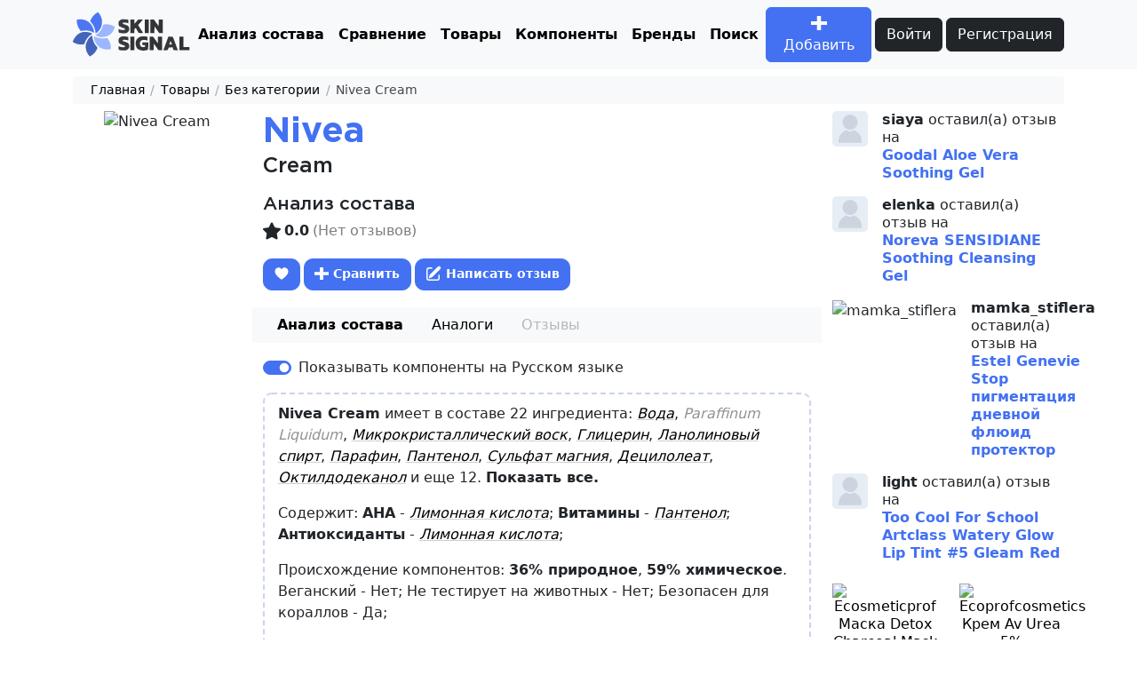

--- FILE ---
content_type: text/html;charset=utf-8
request_url: https://skinsignal.ru/products/nivea-cream
body_size: 49264
content:
<!DOCTYPE html><html  lang="ru" data-capo=""><head><meta charset="utf-8">
<meta name="viewport" content="width=device-width, initial-scale=1">
<title>Nivea Cream Анализ состава</title>
<style>.footer a[data-v-0ff98e4d]{color:#000;font-size:.9rem;text-decoration:none}</style>
<style>@charset "UTF-8";:root,[data-bs-theme=light]{--bs-blue:#0d6efd;--bs-indigo:#6610f2;--bs-purple:#6f42c1;--bs-pink:#d63384;--bs-red:#dc3545;--bs-orange:#fd7e14;--bs-yellow:#ffc107;--bs-green:#198754;--bs-teal:#20c997;--bs-cyan:#0dcaf0;--bs-black:#000;--bs-white:#fff;--bs-gray:#6c757d;--bs-gray-dark:#343a40;--bs-gray-100:#f8f9fa;--bs-gray-200:#e9ecef;--bs-gray-300:#dee2e6;--bs-gray-400:#ced4da;--bs-gray-500:#adb5bd;--bs-gray-600:#6c757d;--bs-gray-700:#495057;--bs-gray-800:#343a40;--bs-gray-900:#212529;--bs-primary:#4371f2;--bs-secondary:#dfe8ff;--bs-success:#198754;--bs-info:#0dcaf0;--bs-warning:#ffc107;--bs-danger:#dc3545;--bs-light:#f8f9fa;--bs-dark:#212529;--bs-primary-rgb:67,113,242;--bs-secondary-rgb:223,232,255;--bs-success-rgb:25,135,84;--bs-info-rgb:13,202,240;--bs-warning-rgb:255,193,7;--bs-danger-rgb:220,53,69;--bs-light-rgb:248,249,250;--bs-dark-rgb:33,37,41;--bs-primary-text-emphasis:#1b2d61;--bs-secondary-text-emphasis:#595d66;--bs-success-text-emphasis:#0a3622;--bs-info-text-emphasis:#055160;--bs-warning-text-emphasis:#664d03;--bs-danger-text-emphasis:#58151c;--bs-light-text-emphasis:#495057;--bs-dark-text-emphasis:#495057;--bs-primary-bg-subtle:#d9e3fc;--bs-secondary-bg-subtle:#f9faff;--bs-success-bg-subtle:#d1e7dd;--bs-info-bg-subtle:#cff4fc;--bs-warning-bg-subtle:#fff3cd;--bs-danger-bg-subtle:#f8d7da;--bs-light-bg-subtle:#fcfcfd;--bs-dark-bg-subtle:#ced4da;--bs-primary-border-subtle:#b4c6fa;--bs-secondary-border-subtle:#f2f6ff;--bs-success-border-subtle:#a3cfbb;--bs-info-border-subtle:#9eeaf9;--bs-warning-border-subtle:#ffe69c;--bs-danger-border-subtle:#f1aeb5;--bs-light-border-subtle:#e9ecef;--bs-dark-border-subtle:#adb5bd;--bs-white-rgb:255,255,255;--bs-black-rgb:0,0,0;--bs-font-sans-serif:system-ui,-apple-system,"Segoe UI",Roboto,"Helvetica Neue","Noto Sans","Liberation Sans",Arial,sans-serif,"Apple Color Emoji","Segoe UI Emoji","Segoe UI Symbol","Noto Color Emoji";--bs-font-monospace:SFMono-Regular,Menlo,Monaco,Consolas,"Liberation Mono","Courier New",monospace;--bs-gradient:linear-gradient(180deg,hsla(0,0%,100%,.15),hsla(0,0%,100%,0));--bs-body-font-family:var(--bs-font-sans-serif);--bs-body-font-size:1rem;--bs-body-font-weight:400;--bs-body-line-height:1.5;--bs-body-color:#212529;--bs-body-color-rgb:33,37,41;--bs-body-bg:#fff;--bs-body-bg-rgb:255,255,255;--bs-emphasis-color:#000;--bs-emphasis-color-rgb:0,0,0;--bs-secondary-color:rgba(33,37,41,.75);--bs-secondary-color-rgb:33,37,41;--bs-secondary-bg:#e9ecef;--bs-secondary-bg-rgb:233,236,239;--bs-tertiary-color:rgba(33,37,41,.5);--bs-tertiary-color-rgb:33,37,41;--bs-tertiary-bg:#f8f9fa;--bs-tertiary-bg-rgb:248,249,250;--bs-heading-color:inherit;--bs-link-color:#4371f2;--bs-link-color-rgb:67,113,242;--bs-link-decoration:underline;--bs-link-hover-color:#365ac2;--bs-link-hover-color-rgb:54,90,194;--bs-code-color:#d63384;--bs-highlight-color:#212529;--bs-highlight-bg:#fff3cd;--bs-border-width:1px;--bs-border-style:solid;--bs-border-color:#dee2e6;--bs-border-color-translucent:rgba(0,0,0,.175);--bs-border-radius:0.375rem;--bs-border-radius-sm:0.25rem;--bs-border-radius-lg:0.5rem;--bs-border-radius-xl:1rem;--bs-border-radius-xxl:2rem;--bs-border-radius-2xl:var(--bs-border-radius-xxl);--bs-border-radius-pill:50rem;--bs-box-shadow:0 0.5rem 1rem rgba(0,0,0,.15);--bs-box-shadow-sm:0 0.125rem 0.25rem rgba(0,0,0,.075);--bs-box-shadow-lg:0 1rem 3rem rgba(0,0,0,.175);--bs-box-shadow-inset:inset 0 1px 2px rgba(0,0,0,.075);--bs-focus-ring-width:0.25rem;--bs-focus-ring-opacity:0.25;--bs-focus-ring-color:rgba(67,113,242,.25);--bs-form-valid-color:#198754;--bs-form-valid-border-color:#198754;--bs-form-invalid-color:#dc3545;--bs-form-invalid-border-color:#dc3545}[data-bs-theme=dark]{color-scheme:dark;--bs-body-color:#dee2e6;--bs-body-color-rgb:222,226,230;--bs-body-bg:#212529;--bs-body-bg-rgb:33,37,41;--bs-emphasis-color:#fff;--bs-emphasis-color-rgb:255,255,255;--bs-secondary-color:rgba(222,226,230,.75);--bs-secondary-color-rgb:222,226,230;--bs-secondary-bg:#343a40;--bs-secondary-bg-rgb:52,58,64;--bs-tertiary-color:rgba(222,226,230,.5);--bs-tertiary-color-rgb:222,226,230;--bs-tertiary-bg:#2b3035;--bs-tertiary-bg-rgb:43,48,53;--bs-primary-text-emphasis:#8eaaf7;--bs-secondary-text-emphasis:#ecf1ff;--bs-success-text-emphasis:#75b798;--bs-info-text-emphasis:#6edff6;--bs-warning-text-emphasis:#ffda6a;--bs-danger-text-emphasis:#ea868f;--bs-light-text-emphasis:#f8f9fa;--bs-dark-text-emphasis:#dee2e6;--bs-primary-bg-subtle:#0d1730;--bs-secondary-bg-subtle:#2d2e33;--bs-success-bg-subtle:#051b11;--bs-info-bg-subtle:#032830;--bs-warning-bg-subtle:#332701;--bs-danger-bg-subtle:#2c0b0e;--bs-light-bg-subtle:#343a40;--bs-dark-bg-subtle:#1a1d20;--bs-primary-border-subtle:#284491;--bs-secondary-border-subtle:#868b99;--bs-success-border-subtle:#0f5132;--bs-info-border-subtle:#087990;--bs-warning-border-subtle:#997404;--bs-danger-border-subtle:#842029;--bs-light-border-subtle:#495057;--bs-dark-border-subtle:#343a40;--bs-heading-color:inherit;--bs-link-color:#8eaaf7;--bs-link-hover-color:#a5bbf9;--bs-link-color-rgb:142,170,247;--bs-link-hover-color-rgb:165,187,249;--bs-code-color:#e685b5;--bs-highlight-color:#dee2e6;--bs-highlight-bg:#664d03;--bs-border-color:#495057;--bs-border-color-translucent:hsla(0,0%,100%,.15);--bs-form-valid-color:#75b798;--bs-form-valid-border-color:#75b798;--bs-form-invalid-color:#ea868f;--bs-form-invalid-border-color:#ea868f}*,:after,:before{box-sizing:border-box}@media (prefers-reduced-motion:no-preference){:root{scroll-behavior:smooth}}body{background-color:var(--bs-body-bg);color:var(--bs-body-color);font-family:var(--bs-body-font-family);font-size:var(--bs-body-font-size);font-weight:var(--bs-body-font-weight);line-height:var(--bs-body-line-height);margin:0;text-align:var(--bs-body-text-align);-webkit-text-size-adjust:100%;-webkit-tap-highlight-color:rgba(0,0,0,0)}hr{border:0;border-top:var(--bs-border-width) solid;color:inherit;margin:1rem 0;opacity:.25}.h1,.h2,.h3,.h4,.h5,.h6,h1,h2,h3,h4,h5,h6{color:var(--bs-heading-color);font-weight:500;line-height:1.2;margin-bottom:.5rem;margin-top:0}.h1,h1{font-size:calc(1.375rem + 1.5vw)}@media (min-width:1200px){.h1,h1{font-size:2.5rem}}.h2,h2{font-size:calc(1.325rem + .9vw)}@media (min-width:1200px){.h2,h2{font-size:2rem}}.h3,h3{font-size:calc(1.3rem + .6vw)}@media (min-width:1200px){.h3,h3{font-size:1.75rem}}.h4,h4{font-size:calc(1.275rem + .3vw)}@media (min-width:1200px){.h4,h4{font-size:1.5rem}}.h5,h5{font-size:1.25rem}.h6,h6{font-size:1rem}p{margin-bottom:1rem;margin-top:0}abbr[title]{cursor:help;-webkit-text-decoration:underline dotted;text-decoration:underline dotted;-webkit-text-decoration-skip-ink:none;text-decoration-skip-ink:none}address{font-style:normal;line-height:inherit;margin-bottom:1rem}ol,ul{padding-left:2rem}dl,ol,ul{margin-bottom:1rem;margin-top:0}ol ol,ol ul,ul ol,ul ul{margin-bottom:0}dt{font-weight:700}dd{margin-bottom:.5rem;margin-left:0}blockquote{margin:0 0 1rem}b,strong{font-weight:bolder}.small,small{font-size:.875em}.mark,mark{background-color:var(--bs-highlight-bg);color:var(--bs-highlight-color);padding:.1875em}sub,sup{font-size:.75em;line-height:0;position:relative;vertical-align:baseline}sub{bottom:-.25em}sup{top:-.5em}a{color:rgba(var(--bs-link-color-rgb),var(--bs-link-opacity,1));text-decoration:underline}a:hover{--bs-link-color-rgb:var(--bs-link-hover-color-rgb)}a:not([href]):not([class]),a:not([href]):not([class]):hover{color:inherit;text-decoration:none}code,kbd,pre,samp{font-family:var(--bs-font-monospace);font-size:1em}pre{display:block;font-size:.875em;margin-bottom:1rem;margin-top:0;overflow:auto}pre code{color:inherit;font-size:inherit;word-break:normal}code{color:var(--bs-code-color);font-size:.875em;word-wrap:break-word}a>code{color:inherit}kbd{background-color:var(--bs-body-color);border-radius:.25rem;color:var(--bs-body-bg);font-size:.875em;padding:.1875rem .375rem}kbd kbd{font-size:1em;padding:0}figure{margin:0 0 1rem}img,svg{vertical-align:middle}table{border-collapse:collapse;caption-side:bottom}caption{color:var(--bs-secondary-color);padding-bottom:.5rem;padding-top:.5rem;text-align:left}th{text-align:inherit;text-align:-webkit-match-parent}tbody,td,tfoot,th,thead,tr{border:0 solid;border-color:inherit}label{display:inline-block}button{border-radius:0}button:focus:not(:focus-visible){outline:0}button,input,optgroup,select,textarea{font-family:inherit;font-size:inherit;line-height:inherit;margin:0}button,select{text-transform:none}[role=button]{cursor:pointer}select{word-wrap:normal}select:disabled{opacity:1}[list]:not([type=date]):not([type=datetime-local]):not([type=month]):not([type=week]):not([type=time])::-webkit-calendar-picker-indicator{display:none!important}[type=button],[type=reset],[type=submit],button{-webkit-appearance:button}[type=button]:not(:disabled),[type=reset]:not(:disabled),[type=submit]:not(:disabled),button:not(:disabled){cursor:pointer}::-moz-focus-inner{border-style:none;padding:0}textarea{resize:vertical}fieldset{border:0;margin:0;min-width:0;padding:0}legend{float:left;font-size:calc(1.275rem + .3vw);line-height:inherit;margin-bottom:.5rem;padding:0;width:100%}@media (min-width:1200px){legend{font-size:1.5rem}}legend+*{clear:left}::-webkit-datetime-edit-day-field,::-webkit-datetime-edit-fields-wrapper,::-webkit-datetime-edit-hour-field,::-webkit-datetime-edit-minute,::-webkit-datetime-edit-month-field,::-webkit-datetime-edit-text,::-webkit-datetime-edit-year-field{padding:0}::-webkit-inner-spin-button{height:auto}[type=search]{-webkit-appearance:textfield;outline-offset:-2px}::-webkit-search-decoration{-webkit-appearance:none}::-webkit-color-swatch-wrapper{padding:0}::file-selector-button{-webkit-appearance:button;font:inherit}output{display:inline-block}iframe{border:0}summary{cursor:pointer;display:list-item}progress{vertical-align:baseline}[hidden]{display:none!important}.lead{font-size:1.25rem;font-weight:300}.display-1{font-size:calc(1.625rem + 4.5vw);font-weight:300;line-height:1.2}@media (min-width:1200px){.display-1{font-size:5rem}}.display-2{font-size:calc(1.575rem + 3.9vw);font-weight:300;line-height:1.2}@media (min-width:1200px){.display-2{font-size:4.5rem}}.display-3{font-size:calc(1.525rem + 3.3vw);font-weight:300;line-height:1.2}@media (min-width:1200px){.display-3{font-size:4rem}}.display-4{font-size:calc(1.475rem + 2.7vw);font-weight:300;line-height:1.2}@media (min-width:1200px){.display-4{font-size:3.5rem}}.display-5{font-size:calc(1.425rem + 2.1vw);font-weight:300;line-height:1.2}@media (min-width:1200px){.display-5{font-size:3rem}}.display-6{font-size:calc(1.375rem + 1.5vw);font-weight:300;line-height:1.2}@media (min-width:1200px){.display-6{font-size:2.5rem}}.list-inline,.list-unstyled{list-style:none;padding-left:0}.list-inline-item{display:inline-block}.list-inline-item:not(:last-child){margin-right:.5rem}.initialism{font-size:.875em;text-transform:uppercase}.blockquote{font-size:1.25rem;margin-bottom:1rem}.blockquote>:last-child{margin-bottom:0}.blockquote-footer{color:#6c757d;font-size:.875em;margin-bottom:1rem;margin-top:-1rem}.blockquote-footer:before{content:"— "}.container,.container-fluid,.container-lg,.container-md,.container-sm,.container-xl,.container-xxl{--bs-gutter-x:1.5rem;--bs-gutter-y:0;margin-left:auto;margin-right:auto;padding-left:calc(var(--bs-gutter-x)*.5);padding-right:calc(var(--bs-gutter-x)*.5);width:100%}@media (min-width:576px){.container,.container-sm{max-width:540px}}@media (min-width:768px){.container,.container-md,.container-sm{max-width:720px}}@media (min-width:992px){.container,.container-lg,.container-md,.container-sm{max-width:960px}}@media (min-width:1200px){.container,.container-lg,.container-md,.container-sm,.container-xl{max-width:1140px}}@media (min-width:1400px){.container,.container-lg,.container-md,.container-sm,.container-xl,.container-xxl{max-width:1320px}}:root{--bs-breakpoint-xs:0;--bs-breakpoint-sm:576px;--bs-breakpoint-md:768px;--bs-breakpoint-lg:992px;--bs-breakpoint-xl:1200px;--bs-breakpoint-xxl:1400px}.row{--bs-gutter-x:1.5rem;--bs-gutter-y:0;display:flex;flex-wrap:wrap;margin-left:calc(var(--bs-gutter-x)*-.5);margin-right:calc(var(--bs-gutter-x)*-.5);margin-top:calc(var(--bs-gutter-y)*-1)}.row>*{flex-shrink:0;margin-top:var(--bs-gutter-y);max-width:100%;padding-left:calc(var(--bs-gutter-x)*.5);padding-right:calc(var(--bs-gutter-x)*.5);width:100%}.col{flex:1 0 0%}.row-cols-auto>*{flex:0 0 auto;width:auto}.row-cols-1>*{flex:0 0 auto;width:100%}.row-cols-2>*{flex:0 0 auto;width:50%}.row-cols-3>*{flex:0 0 auto;width:33.33333333%}.row-cols-4>*{flex:0 0 auto;width:25%}.row-cols-5>*{flex:0 0 auto;width:20%}.row-cols-6>*{flex:0 0 auto;width:16.66666667%}.col-auto{flex:0 0 auto;width:auto}.col-1{flex:0 0 auto;width:8.33333333%}.col-2{flex:0 0 auto;width:16.66666667%}.col-3{flex:0 0 auto;width:25%}.col-4{flex:0 0 auto;width:33.33333333%}.col-5{flex:0 0 auto;width:41.66666667%}.col-6{flex:0 0 auto;width:50%}.col-7{flex:0 0 auto;width:58.33333333%}.col-8{flex:0 0 auto;width:66.66666667%}.col-9{flex:0 0 auto;width:75%}.col-10{flex:0 0 auto;width:83.33333333%}.col-11{flex:0 0 auto;width:91.66666667%}.col-12{flex:0 0 auto;width:100%}.offset-1{margin-left:8.33333333%}.offset-2{margin-left:16.66666667%}.offset-3{margin-left:25%}.offset-4{margin-left:33.33333333%}.offset-5{margin-left:41.66666667%}.offset-6{margin-left:50%}.offset-7{margin-left:58.33333333%}.offset-8{margin-left:66.66666667%}.offset-9{margin-left:75%}.offset-10{margin-left:83.33333333%}.offset-11{margin-left:91.66666667%}.g-0,.gx-0{--bs-gutter-x:0}.g-0,.gy-0{--bs-gutter-y:0}.g-1,.gx-1{--bs-gutter-x:0.25rem}.g-1,.gy-1{--bs-gutter-y:0.25rem}.g-2,.gx-2{--bs-gutter-x:0.5rem}.g-2,.gy-2{--bs-gutter-y:0.5rem}.g-3,.gx-3{--bs-gutter-x:1rem}.g-3,.gy-3{--bs-gutter-y:1rem}.g-4,.gx-4{--bs-gutter-x:1.5rem}.g-4,.gy-4{--bs-gutter-y:1.5rem}.g-5,.gx-5{--bs-gutter-x:3rem}.g-5,.gy-5{--bs-gutter-y:3rem}@media (min-width:576px){.col-sm{flex:1 0 0%}.row-cols-sm-auto>*{flex:0 0 auto;width:auto}.row-cols-sm-1>*{flex:0 0 auto;width:100%}.row-cols-sm-2>*{flex:0 0 auto;width:50%}.row-cols-sm-3>*{flex:0 0 auto;width:33.33333333%}.row-cols-sm-4>*{flex:0 0 auto;width:25%}.row-cols-sm-5>*{flex:0 0 auto;width:20%}.row-cols-sm-6>*{flex:0 0 auto;width:16.66666667%}.col-sm-auto{flex:0 0 auto;width:auto}.col-sm-1{flex:0 0 auto;width:8.33333333%}.col-sm-2{flex:0 0 auto;width:16.66666667%}.col-sm-3{flex:0 0 auto;width:25%}.col-sm-4{flex:0 0 auto;width:33.33333333%}.col-sm-5{flex:0 0 auto;width:41.66666667%}.col-sm-6{flex:0 0 auto;width:50%}.col-sm-7{flex:0 0 auto;width:58.33333333%}.col-sm-8{flex:0 0 auto;width:66.66666667%}.col-sm-9{flex:0 0 auto;width:75%}.col-sm-10{flex:0 0 auto;width:83.33333333%}.col-sm-11{flex:0 0 auto;width:91.66666667%}.col-sm-12{flex:0 0 auto;width:100%}.offset-sm-0{margin-left:0}.offset-sm-1{margin-left:8.33333333%}.offset-sm-2{margin-left:16.66666667%}.offset-sm-3{margin-left:25%}.offset-sm-4{margin-left:33.33333333%}.offset-sm-5{margin-left:41.66666667%}.offset-sm-6{margin-left:50%}.offset-sm-7{margin-left:58.33333333%}.offset-sm-8{margin-left:66.66666667%}.offset-sm-9{margin-left:75%}.offset-sm-10{margin-left:83.33333333%}.offset-sm-11{margin-left:91.66666667%}.g-sm-0,.gx-sm-0{--bs-gutter-x:0}.g-sm-0,.gy-sm-0{--bs-gutter-y:0}.g-sm-1,.gx-sm-1{--bs-gutter-x:0.25rem}.g-sm-1,.gy-sm-1{--bs-gutter-y:0.25rem}.g-sm-2,.gx-sm-2{--bs-gutter-x:0.5rem}.g-sm-2,.gy-sm-2{--bs-gutter-y:0.5rem}.g-sm-3,.gx-sm-3{--bs-gutter-x:1rem}.g-sm-3,.gy-sm-3{--bs-gutter-y:1rem}.g-sm-4,.gx-sm-4{--bs-gutter-x:1.5rem}.g-sm-4,.gy-sm-4{--bs-gutter-y:1.5rem}.g-sm-5,.gx-sm-5{--bs-gutter-x:3rem}.g-sm-5,.gy-sm-5{--bs-gutter-y:3rem}}@media (min-width:768px){.col-md{flex:1 0 0%}.row-cols-md-auto>*{flex:0 0 auto;width:auto}.row-cols-md-1>*{flex:0 0 auto;width:100%}.row-cols-md-2>*{flex:0 0 auto;width:50%}.row-cols-md-3>*{flex:0 0 auto;width:33.33333333%}.row-cols-md-4>*{flex:0 0 auto;width:25%}.row-cols-md-5>*{flex:0 0 auto;width:20%}.row-cols-md-6>*{flex:0 0 auto;width:16.66666667%}.col-md-auto{flex:0 0 auto;width:auto}.col-md-1{flex:0 0 auto;width:8.33333333%}.col-md-2{flex:0 0 auto;width:16.66666667%}.col-md-3{flex:0 0 auto;width:25%}.col-md-4{flex:0 0 auto;width:33.33333333%}.col-md-5{flex:0 0 auto;width:41.66666667%}.col-md-6{flex:0 0 auto;width:50%}.col-md-7{flex:0 0 auto;width:58.33333333%}.col-md-8{flex:0 0 auto;width:66.66666667%}.col-md-9{flex:0 0 auto;width:75%}.col-md-10{flex:0 0 auto;width:83.33333333%}.col-md-11{flex:0 0 auto;width:91.66666667%}.col-md-12{flex:0 0 auto;width:100%}.offset-md-0{margin-left:0}.offset-md-1{margin-left:8.33333333%}.offset-md-2{margin-left:16.66666667%}.offset-md-3{margin-left:25%}.offset-md-4{margin-left:33.33333333%}.offset-md-5{margin-left:41.66666667%}.offset-md-6{margin-left:50%}.offset-md-7{margin-left:58.33333333%}.offset-md-8{margin-left:66.66666667%}.offset-md-9{margin-left:75%}.offset-md-10{margin-left:83.33333333%}.offset-md-11{margin-left:91.66666667%}.g-md-0,.gx-md-0{--bs-gutter-x:0}.g-md-0,.gy-md-0{--bs-gutter-y:0}.g-md-1,.gx-md-1{--bs-gutter-x:0.25rem}.g-md-1,.gy-md-1{--bs-gutter-y:0.25rem}.g-md-2,.gx-md-2{--bs-gutter-x:0.5rem}.g-md-2,.gy-md-2{--bs-gutter-y:0.5rem}.g-md-3,.gx-md-3{--bs-gutter-x:1rem}.g-md-3,.gy-md-3{--bs-gutter-y:1rem}.g-md-4,.gx-md-4{--bs-gutter-x:1.5rem}.g-md-4,.gy-md-4{--bs-gutter-y:1.5rem}.g-md-5,.gx-md-5{--bs-gutter-x:3rem}.g-md-5,.gy-md-5{--bs-gutter-y:3rem}}@media (min-width:992px){.col-lg{flex:1 0 0%}.row-cols-lg-auto>*{flex:0 0 auto;width:auto}.row-cols-lg-1>*{flex:0 0 auto;width:100%}.row-cols-lg-2>*{flex:0 0 auto;width:50%}.row-cols-lg-3>*{flex:0 0 auto;width:33.33333333%}.row-cols-lg-4>*{flex:0 0 auto;width:25%}.row-cols-lg-5>*{flex:0 0 auto;width:20%}.row-cols-lg-6>*{flex:0 0 auto;width:16.66666667%}.col-lg-auto{flex:0 0 auto;width:auto}.col-lg-1{flex:0 0 auto;width:8.33333333%}.col-lg-2{flex:0 0 auto;width:16.66666667%}.col-lg-3{flex:0 0 auto;width:25%}.col-lg-4{flex:0 0 auto;width:33.33333333%}.col-lg-5{flex:0 0 auto;width:41.66666667%}.col-lg-6{flex:0 0 auto;width:50%}.col-lg-7{flex:0 0 auto;width:58.33333333%}.col-lg-8{flex:0 0 auto;width:66.66666667%}.col-lg-9{flex:0 0 auto;width:75%}.col-lg-10{flex:0 0 auto;width:83.33333333%}.col-lg-11{flex:0 0 auto;width:91.66666667%}.col-lg-12{flex:0 0 auto;width:100%}.offset-lg-0{margin-left:0}.offset-lg-1{margin-left:8.33333333%}.offset-lg-2{margin-left:16.66666667%}.offset-lg-3{margin-left:25%}.offset-lg-4{margin-left:33.33333333%}.offset-lg-5{margin-left:41.66666667%}.offset-lg-6{margin-left:50%}.offset-lg-7{margin-left:58.33333333%}.offset-lg-8{margin-left:66.66666667%}.offset-lg-9{margin-left:75%}.offset-lg-10{margin-left:83.33333333%}.offset-lg-11{margin-left:91.66666667%}.g-lg-0,.gx-lg-0{--bs-gutter-x:0}.g-lg-0,.gy-lg-0{--bs-gutter-y:0}.g-lg-1,.gx-lg-1{--bs-gutter-x:0.25rem}.g-lg-1,.gy-lg-1{--bs-gutter-y:0.25rem}.g-lg-2,.gx-lg-2{--bs-gutter-x:0.5rem}.g-lg-2,.gy-lg-2{--bs-gutter-y:0.5rem}.g-lg-3,.gx-lg-3{--bs-gutter-x:1rem}.g-lg-3,.gy-lg-3{--bs-gutter-y:1rem}.g-lg-4,.gx-lg-4{--bs-gutter-x:1.5rem}.g-lg-4,.gy-lg-4{--bs-gutter-y:1.5rem}.g-lg-5,.gx-lg-5{--bs-gutter-x:3rem}.g-lg-5,.gy-lg-5{--bs-gutter-y:3rem}}@media (min-width:1200px){.col-xl{flex:1 0 0%}.row-cols-xl-auto>*{flex:0 0 auto;width:auto}.row-cols-xl-1>*{flex:0 0 auto;width:100%}.row-cols-xl-2>*{flex:0 0 auto;width:50%}.row-cols-xl-3>*{flex:0 0 auto;width:33.33333333%}.row-cols-xl-4>*{flex:0 0 auto;width:25%}.row-cols-xl-5>*{flex:0 0 auto;width:20%}.row-cols-xl-6>*{flex:0 0 auto;width:16.66666667%}.col-xl-auto{flex:0 0 auto;width:auto}.col-xl-1{flex:0 0 auto;width:8.33333333%}.col-xl-2{flex:0 0 auto;width:16.66666667%}.col-xl-3{flex:0 0 auto;width:25%}.col-xl-4{flex:0 0 auto;width:33.33333333%}.col-xl-5{flex:0 0 auto;width:41.66666667%}.col-xl-6{flex:0 0 auto;width:50%}.col-xl-7{flex:0 0 auto;width:58.33333333%}.col-xl-8{flex:0 0 auto;width:66.66666667%}.col-xl-9{flex:0 0 auto;width:75%}.col-xl-10{flex:0 0 auto;width:83.33333333%}.col-xl-11{flex:0 0 auto;width:91.66666667%}.col-xl-12{flex:0 0 auto;width:100%}.offset-xl-0{margin-left:0}.offset-xl-1{margin-left:8.33333333%}.offset-xl-2{margin-left:16.66666667%}.offset-xl-3{margin-left:25%}.offset-xl-4{margin-left:33.33333333%}.offset-xl-5{margin-left:41.66666667%}.offset-xl-6{margin-left:50%}.offset-xl-7{margin-left:58.33333333%}.offset-xl-8{margin-left:66.66666667%}.offset-xl-9{margin-left:75%}.offset-xl-10{margin-left:83.33333333%}.offset-xl-11{margin-left:91.66666667%}.g-xl-0,.gx-xl-0{--bs-gutter-x:0}.g-xl-0,.gy-xl-0{--bs-gutter-y:0}.g-xl-1,.gx-xl-1{--bs-gutter-x:0.25rem}.g-xl-1,.gy-xl-1{--bs-gutter-y:0.25rem}.g-xl-2,.gx-xl-2{--bs-gutter-x:0.5rem}.g-xl-2,.gy-xl-2{--bs-gutter-y:0.5rem}.g-xl-3,.gx-xl-3{--bs-gutter-x:1rem}.g-xl-3,.gy-xl-3{--bs-gutter-y:1rem}.g-xl-4,.gx-xl-4{--bs-gutter-x:1.5rem}.g-xl-4,.gy-xl-4{--bs-gutter-y:1.5rem}.g-xl-5,.gx-xl-5{--bs-gutter-x:3rem}.g-xl-5,.gy-xl-5{--bs-gutter-y:3rem}}@media (min-width:1400px){.col-xxl{flex:1 0 0%}.row-cols-xxl-auto>*{flex:0 0 auto;width:auto}.row-cols-xxl-1>*{flex:0 0 auto;width:100%}.row-cols-xxl-2>*{flex:0 0 auto;width:50%}.row-cols-xxl-3>*{flex:0 0 auto;width:33.33333333%}.row-cols-xxl-4>*{flex:0 0 auto;width:25%}.row-cols-xxl-5>*{flex:0 0 auto;width:20%}.row-cols-xxl-6>*{flex:0 0 auto;width:16.66666667%}.col-xxl-auto{flex:0 0 auto;width:auto}.col-xxl-1{flex:0 0 auto;width:8.33333333%}.col-xxl-2{flex:0 0 auto;width:16.66666667%}.col-xxl-3{flex:0 0 auto;width:25%}.col-xxl-4{flex:0 0 auto;width:33.33333333%}.col-xxl-5{flex:0 0 auto;width:41.66666667%}.col-xxl-6{flex:0 0 auto;width:50%}.col-xxl-7{flex:0 0 auto;width:58.33333333%}.col-xxl-8{flex:0 0 auto;width:66.66666667%}.col-xxl-9{flex:0 0 auto;width:75%}.col-xxl-10{flex:0 0 auto;width:83.33333333%}.col-xxl-11{flex:0 0 auto;width:91.66666667%}.col-xxl-12{flex:0 0 auto;width:100%}.offset-xxl-0{margin-left:0}.offset-xxl-1{margin-left:8.33333333%}.offset-xxl-2{margin-left:16.66666667%}.offset-xxl-3{margin-left:25%}.offset-xxl-4{margin-left:33.33333333%}.offset-xxl-5{margin-left:41.66666667%}.offset-xxl-6{margin-left:50%}.offset-xxl-7{margin-left:58.33333333%}.offset-xxl-8{margin-left:66.66666667%}.offset-xxl-9{margin-left:75%}.offset-xxl-10{margin-left:83.33333333%}.offset-xxl-11{margin-left:91.66666667%}.g-xxl-0,.gx-xxl-0{--bs-gutter-x:0}.g-xxl-0,.gy-xxl-0{--bs-gutter-y:0}.g-xxl-1,.gx-xxl-1{--bs-gutter-x:0.25rem}.g-xxl-1,.gy-xxl-1{--bs-gutter-y:0.25rem}.g-xxl-2,.gx-xxl-2{--bs-gutter-x:0.5rem}.g-xxl-2,.gy-xxl-2{--bs-gutter-y:0.5rem}.g-xxl-3,.gx-xxl-3{--bs-gutter-x:1rem}.g-xxl-3,.gy-xxl-3{--bs-gutter-y:1rem}.g-xxl-4,.gx-xxl-4{--bs-gutter-x:1.5rem}.g-xxl-4,.gy-xxl-4{--bs-gutter-y:1.5rem}.g-xxl-5,.gx-xxl-5{--bs-gutter-x:3rem}.g-xxl-5,.gy-xxl-5{--bs-gutter-y:3rem}}.form-label{margin-bottom:.5rem}.col-form-label{font-size:inherit;line-height:1.5;margin-bottom:0;padding-bottom:calc(.375rem + var(--bs-border-width));padding-top:calc(.375rem + var(--bs-border-width))}.col-form-label-lg{font-size:1.25rem;padding-bottom:calc(.5rem + var(--bs-border-width));padding-top:calc(.5rem + var(--bs-border-width))}.col-form-label-sm{font-size:.875rem;padding-bottom:calc(.25rem + var(--bs-border-width));padding-top:calc(.25rem + var(--bs-border-width))}.form-text{color:var(--bs-secondary-color);font-size:.875em;margin-top:.25rem}.form-control{-webkit-appearance:none;-moz-appearance:none;appearance:none;background-clip:padding-box;background-color:var(--bs-body-bg);border:var(--bs-border-width) solid var(--bs-border-color);border-radius:var(--bs-border-radius);color:var(--bs-body-color);display:block;font-size:1rem;font-weight:400;line-height:1.5;padding:.375rem .75rem;transition:border-color .15s ease-in-out,box-shadow .15s ease-in-out;width:100%}@media (prefers-reduced-motion:reduce){.form-control{transition:none}}.form-control[type=file]{overflow:hidden}.form-control[type=file]:not(:disabled):not([readonly]){cursor:pointer}.form-control:focus{background-color:var(--bs-body-bg);border-color:#a1b8f9;box-shadow:0 0 0 .25rem rgba(67,113,242,.25);color:var(--bs-body-color);outline:0}.form-control::-webkit-date-and-time-value{height:1.5em;margin:0;min-width:85px}.form-control::-webkit-datetime-edit{display:block;padding:0}.form-control::-moz-placeholder{color:var(--bs-secondary-color);opacity:1}.form-control::placeholder{color:var(--bs-secondary-color);opacity:1}.form-control:disabled{background-color:var(--bs-secondary-bg);opacity:1}.form-control::file-selector-button{background-color:var(--bs-tertiary-bg);border:0 solid;border-color:inherit;border-inline-end-width:var(--bs-border-width);border-radius:0;color:var(--bs-body-color);margin:-.375rem -.75rem;margin-inline-end:.75rem;padding:.375rem .75rem;pointer-events:none;transition:color .15s ease-in-out,background-color .15s ease-in-out,border-color .15s ease-in-out,box-shadow .15s ease-in-out}@media (prefers-reduced-motion:reduce){.form-control::file-selector-button{transition:none}}.form-control:hover:not(:disabled):not([readonly])::file-selector-button{background-color:var(--bs-secondary-bg)}.form-control-plaintext{background-color:transparent;border:solid transparent;border-width:var(--bs-border-width) 0;color:var(--bs-body-color);display:block;line-height:1.5;margin-bottom:0;padding:.375rem 0;width:100%}.form-control-plaintext:focus{outline:0}.form-control-plaintext.form-control-lg,.form-control-plaintext.form-control-sm{padding-left:0;padding-right:0}.form-control-sm{border-radius:var(--bs-border-radius-sm);font-size:.875rem;min-height:calc(1.5em + .5rem + var(--bs-border-width)*2);padding:.25rem .5rem}.form-control-sm::file-selector-button{margin:-.25rem -.5rem;margin-inline-end:.5rem;padding:.25rem .5rem}.form-control-lg{border-radius:var(--bs-border-radius-lg);font-size:1.25rem;min-height:calc(1.5em + 1rem + var(--bs-border-width)*2);padding:.5rem 1rem}.form-control-lg::file-selector-button{margin:-.5rem -1rem;margin-inline-end:1rem;padding:.5rem 1rem}textarea.form-control{min-height:calc(1.5em + .75rem + var(--bs-border-width)*2)}textarea.form-control-sm{min-height:calc(1.5em + .5rem + var(--bs-border-width)*2)}textarea.form-control-lg{min-height:calc(1.5em + 1rem + var(--bs-border-width)*2)}.form-control-color{height:calc(1.5em + .75rem + var(--bs-border-width)*2);padding:.375rem;width:3rem}.form-control-color:not(:disabled):not([readonly]){cursor:pointer}.form-control-color::-moz-color-swatch{border:0!important;border-radius:var(--bs-border-radius)}.form-control-color::-webkit-color-swatch{border:0!important;border-radius:var(--bs-border-radius)}.form-control-color.form-control-sm{height:calc(1.5em + .5rem + var(--bs-border-width)*2)}.form-control-color.form-control-lg{height:calc(1.5em + 1rem + var(--bs-border-width)*2)}.form-select{--bs-form-select-bg-img:url("data:image/svg+xml;charset=utf-8,%3Csvg xmlns='http://www.w3.org/2000/svg' viewBox='0 0 16 16'%3E%3Cpath fill='none' stroke='%23343a40' stroke-linecap='round' stroke-linejoin='round' stroke-width='2' d='m2 5 6 6 6-6'/%3E%3C/svg%3E");-webkit-appearance:none;-moz-appearance:none;appearance:none;background-color:var(--bs-body-bg);background-image:var(--bs-form-select-bg-img),var(--bs-form-select-bg-icon,none);background-position:right .75rem center;background-repeat:no-repeat;background-size:16px 12px;border:var(--bs-border-width) solid var(--bs-border-color);border-radius:var(--bs-border-radius);color:var(--bs-body-color);display:block;font-size:1rem;font-weight:400;line-height:1.5;padding:.375rem 2.25rem .375rem .75rem;transition:border-color .15s ease-in-out,box-shadow .15s ease-in-out;width:100%}@media (prefers-reduced-motion:reduce){.form-select{transition:none}}.form-select:focus{border-color:#a1b8f9;box-shadow:0 0 0 .25rem rgba(67,113,242,.25);outline:0}.form-select[multiple],.form-select[size]:not([size="1"]){background-image:none;padding-right:.75rem}.form-select:disabled{background-color:var(--bs-secondary-bg)}.form-select:-moz-focusring{color:transparent;text-shadow:0 0 0 var(--bs-body-color)}.form-select-sm{border-radius:var(--bs-border-radius-sm);font-size:.875rem;padding-bottom:.25rem;padding-left:.5rem;padding-top:.25rem}.form-select-lg{border-radius:var(--bs-border-radius-lg);font-size:1.25rem;padding-bottom:.5rem;padding-left:1rem;padding-top:.5rem}[data-bs-theme=dark] .form-select{--bs-form-select-bg-img:url("data:image/svg+xml;charset=utf-8,%3Csvg xmlns='http://www.w3.org/2000/svg' viewBox='0 0 16 16'%3E%3Cpath fill='none' stroke='%23dee2e6' stroke-linecap='round' stroke-linejoin='round' stroke-width='2' d='m2 5 6 6 6-6'/%3E%3C/svg%3E")}.form-check{display:block;margin-bottom:.125rem;min-height:1.5rem;padding-left:1.5em}.form-check .form-check-input{float:left;margin-left:-1.5em}.form-check-reverse{padding-left:0;padding-right:1.5em;text-align:right}.form-check-reverse .form-check-input{float:right;margin-left:0;margin-right:-1.5em}.form-check-input{--bs-form-check-bg:var(--bs-body-bg);-webkit-appearance:none;-moz-appearance:none;appearance:none;background-color:var(--bs-form-check-bg);background-image:var(--bs-form-check-bg-image);background-position:50%;background-repeat:no-repeat;background-size:contain;border:var(--bs-border-width) solid var(--bs-border-color);flex-shrink:0;height:1em;margin-top:.25em;-webkit-print-color-adjust:exact;print-color-adjust:exact;vertical-align:top;width:1em}.form-check-input[type=checkbox]{border-radius:.25em}.form-check-input[type=radio]{border-radius:50%}.form-check-input:active{filter:brightness(90%)}.form-check-input:focus{border-color:#a1b8f9;box-shadow:0 0 0 .25rem rgba(67,113,242,.25);outline:0}.form-check-input:checked{background-color:#4371f2;border-color:#4371f2}.form-check-input:checked[type=checkbox]{--bs-form-check-bg-image:url("data:image/svg+xml;charset=utf-8,%3Csvg xmlns='http://www.w3.org/2000/svg' viewBox='0 0 20 20'%3E%3Cpath fill='none' stroke='%23fff' stroke-linecap='round' stroke-linejoin='round' stroke-width='3' d='m6 10 3 3 6-6'/%3E%3C/svg%3E")}.form-check-input:checked[type=radio]{--bs-form-check-bg-image:url("data:image/svg+xml;charset=utf-8,%3Csvg xmlns='http://www.w3.org/2000/svg' viewBox='-4 -4 8 8'%3E%3Ccircle r='2' fill='%23fff'/%3E%3C/svg%3E")}.form-check-input[type=checkbox]:indeterminate{background-color:#4371f2;border-color:#4371f2;--bs-form-check-bg-image:url("data:image/svg+xml;charset=utf-8,%3Csvg xmlns='http://www.w3.org/2000/svg' viewBox='0 0 20 20'%3E%3Cpath fill='none' stroke='%23fff' stroke-linecap='round' stroke-linejoin='round' stroke-width='3' d='M6 10h8'/%3E%3C/svg%3E")}.form-check-input:disabled{filter:none;opacity:.5;pointer-events:none}.form-check-input:disabled~.form-check-label,.form-check-input[disabled]~.form-check-label{cursor:default;opacity:.5}.form-switch{padding-left:2.5em}.form-switch .form-check-input{--bs-form-switch-bg:url("data:image/svg+xml;charset=utf-8,%3Csvg xmlns='http://www.w3.org/2000/svg' viewBox='-4 -4 8 8'%3E%3Ccircle r='3' fill='rgba(0, 0, 0, 0.25)'/%3E%3C/svg%3E");background-image:var(--bs-form-switch-bg);background-position:0;border-radius:2em;margin-left:-2.5em;transition:background-position .15s ease-in-out;width:2em}@media (prefers-reduced-motion:reduce){.form-switch .form-check-input{transition:none}}.form-switch .form-check-input:focus{--bs-form-switch-bg:url("data:image/svg+xml;charset=utf-8,%3Csvg xmlns='http://www.w3.org/2000/svg' viewBox='-4 -4 8 8'%3E%3Ccircle r='3' fill='%23a1b8f9'/%3E%3C/svg%3E")}.form-switch .form-check-input:checked{background-position:100%;--bs-form-switch-bg:url("data:image/svg+xml;charset=utf-8,%3Csvg xmlns='http://www.w3.org/2000/svg' viewBox='-4 -4 8 8'%3E%3Ccircle r='3' fill='%23fff'/%3E%3C/svg%3E")}.form-switch.form-check-reverse{padding-left:0;padding-right:2.5em}.form-switch.form-check-reverse .form-check-input{margin-left:0;margin-right:-2.5em}.form-check-inline{display:inline-block;margin-right:1rem}.btn-check{position:absolute;clip:rect(0,0,0,0);pointer-events:none}.btn-check:disabled+.btn,.btn-check[disabled]+.btn{filter:none;opacity:.65;pointer-events:none}[data-bs-theme=dark] .form-switch .form-check-input:not(:checked):not(:focus){--bs-form-switch-bg:url("data:image/svg+xml;charset=utf-8,%3Csvg xmlns='http://www.w3.org/2000/svg' viewBox='-4 -4 8 8'%3E%3Ccircle r='3' fill='rgba(255, 255, 255, 0.25)'/%3E%3C/svg%3E")}.form-range{-webkit-appearance:none;-moz-appearance:none;appearance:none;background-color:transparent;height:1.5rem;padding:0;width:100%}.form-range:focus{outline:0}.form-range:focus::-webkit-slider-thumb{box-shadow:0 0 0 1px #fff,0 0 0 .25rem rgba(67,113,242,.25)}.form-range:focus::-moz-range-thumb{box-shadow:0 0 0 1px #fff,0 0 0 .25rem rgba(67,113,242,.25)}.form-range::-moz-focus-outer{border:0}.form-range::-webkit-slider-thumb{-webkit-appearance:none;appearance:none;background-color:#4371f2;border:0;border-radius:1rem;height:1rem;margin-top:-.25rem;-webkit-transition:background-color .15s ease-in-out,border-color .15s ease-in-out,box-shadow .15s ease-in-out;transition:background-color .15s ease-in-out,border-color .15s ease-in-out,box-shadow .15s ease-in-out;width:1rem}@media (prefers-reduced-motion:reduce){.form-range::-webkit-slider-thumb{-webkit-transition:none;transition:none}}.form-range::-webkit-slider-thumb:active{background-color:#c7d4fb}.form-range::-webkit-slider-runnable-track{background-color:var(--bs-secondary-bg);border-color:transparent;border-radius:1rem;color:transparent;cursor:pointer;height:.5rem;width:100%}.form-range::-moz-range-thumb{-moz-appearance:none;appearance:none;background-color:#4371f2;border:0;border-radius:1rem;height:1rem;-moz-transition:background-color .15s ease-in-out,border-color .15s ease-in-out,box-shadow .15s ease-in-out;transition:background-color .15s ease-in-out,border-color .15s ease-in-out,box-shadow .15s ease-in-out;width:1rem}@media (prefers-reduced-motion:reduce){.form-range::-moz-range-thumb{-moz-transition:none;transition:none}}.form-range::-moz-range-thumb:active{background-color:#c7d4fb}.form-range::-moz-range-track{background-color:var(--bs-secondary-bg);border-color:transparent;border-radius:1rem;color:transparent;cursor:pointer;height:.5rem;width:100%}.form-range:disabled{pointer-events:none}.form-range:disabled::-webkit-slider-thumb{background-color:var(--bs-secondary-color)}.form-range:disabled::-moz-range-thumb{background-color:var(--bs-secondary-color)}.form-floating{position:relative}.form-floating>.form-control,.form-floating>.form-control-plaintext,.form-floating>.form-select{height:calc(3.5rem + var(--bs-border-width)*2);line-height:1.25;min-height:calc(3.5rem + var(--bs-border-width)*2)}.form-floating>label{border:var(--bs-border-width) solid transparent;height:100%;left:0;overflow:hidden;padding:1rem .75rem;pointer-events:none;position:absolute;text-align:start;text-overflow:ellipsis;top:0;transform-origin:0 0;transition:opacity .1s ease-in-out,transform .1s ease-in-out;white-space:nowrap;z-index:2}@media (prefers-reduced-motion:reduce){.form-floating>label{transition:none}}.form-floating>.form-control,.form-floating>.form-control-plaintext{padding:1rem .75rem}.form-floating>.form-control-plaintext::-moz-placeholder,.form-floating>.form-control::-moz-placeholder{color:transparent}.form-floating>.form-control-plaintext::placeholder,.form-floating>.form-control::placeholder{color:transparent}.form-floating>.form-control-plaintext:not(:-moz-placeholder-shown),.form-floating>.form-control:not(:-moz-placeholder-shown){padding-bottom:.625rem;padding-top:1.625rem}.form-floating>.form-control-plaintext:focus,.form-floating>.form-control-plaintext:not(:placeholder-shown),.form-floating>.form-control:focus,.form-floating>.form-control:not(:placeholder-shown){padding-bottom:.625rem;padding-top:1.625rem}.form-floating>.form-control-plaintext:-webkit-autofill,.form-floating>.form-control:-webkit-autofill{padding-bottom:.625rem;padding-top:1.625rem}.form-floating>.form-select{padding-bottom:.625rem;padding-top:1.625rem}.form-floating>.form-control:not(:-moz-placeholder-shown)~label{color:rgba(var(--bs-body-color-rgb),.65);transform:scale(.85) translateY(-.5rem) translateX(.15rem)}.form-floating>.form-control-plaintext~label,.form-floating>.form-control:focus~label,.form-floating>.form-control:not(:placeholder-shown)~label,.form-floating>.form-select~label{color:rgba(var(--bs-body-color-rgb),.65);transform:scale(.85) translateY(-.5rem) translateX(.15rem)}.form-floating>.form-control:not(:-moz-placeholder-shown)~label:after{background-color:var(--bs-body-bg);border-radius:var(--bs-border-radius);content:"";height:1.5em;inset:1rem .375rem;position:absolute;z-index:-1}.form-floating>.form-control-plaintext~label:after,.form-floating>.form-control:focus~label:after,.form-floating>.form-control:not(:placeholder-shown)~label:after,.form-floating>.form-select~label:after{background-color:var(--bs-body-bg);border-radius:var(--bs-border-radius);content:"";height:1.5em;inset:1rem .375rem;position:absolute;z-index:-1}.form-floating>.form-control:-webkit-autofill~label{color:rgba(var(--bs-body-color-rgb),.65);transform:scale(.85) translateY(-.5rem) translateX(.15rem)}.form-floating>.form-control-plaintext~label{border-width:var(--bs-border-width) 0}.form-floating>.form-control:disabled~label,.form-floating>:disabled~label{color:#6c757d}.form-floating>.form-control:disabled~label:after,.form-floating>:disabled~label:after{background-color:var(--bs-secondary-bg)}.input-group{align-items:stretch;display:flex;flex-wrap:wrap;position:relative;width:100%}.input-group>.form-control,.input-group>.form-floating,.input-group>.form-select{flex:1 1 auto;min-width:0;position:relative;width:1%}.input-group>.form-control:focus,.input-group>.form-floating:focus-within,.input-group>.form-select:focus{z-index:5}.input-group .btn{position:relative;z-index:2}.input-group .btn:focus{z-index:5}.input-group-text{align-items:center;background-color:var(--bs-tertiary-bg);border:var(--bs-border-width) solid var(--bs-border-color);border-radius:var(--bs-border-radius);color:var(--bs-body-color);display:flex;font-size:1rem;font-weight:400;line-height:1.5;padding:.375rem .75rem;text-align:center;white-space:nowrap}.input-group-lg>.btn,.input-group-lg>.form-control,.input-group-lg>.form-select,.input-group-lg>.input-group-text{border-radius:var(--bs-border-radius-lg);font-size:1.25rem;padding:.5rem 1rem}.input-group-sm>.btn,.input-group-sm>.form-control,.input-group-sm>.form-select,.input-group-sm>.input-group-text{border-radius:var(--bs-border-radius-sm);font-size:.875rem;padding:.25rem .5rem}.input-group-lg>.form-select,.input-group-sm>.form-select{padding-right:3rem}.input-group.has-validation>.dropdown-toggle:nth-last-child(n+4),.input-group.has-validation>.form-floating:nth-last-child(n+3)>.form-control,.input-group.has-validation>.form-floating:nth-last-child(n+3)>.form-select,.input-group.has-validation>:nth-last-child(n+3):not(.dropdown-toggle):not(.dropdown-menu):not(.form-floating),.input-group:not(.has-validation)>.dropdown-toggle:nth-last-child(n+3),.input-group:not(.has-validation)>.form-floating:not(:last-child)>.form-control,.input-group:not(.has-validation)>.form-floating:not(:last-child)>.form-select,.input-group:not(.has-validation)>:not(:last-child):not(.dropdown-toggle):not(.dropdown-menu):not(.form-floating){border-bottom-right-radius:0;border-top-right-radius:0}.input-group>:not(:first-child):not(.dropdown-menu):not(.valid-tooltip):not(.valid-feedback):not(.invalid-tooltip):not(.invalid-feedback){border-bottom-left-radius:0;border-top-left-radius:0;margin-left:calc(var(--bs-border-width)*-1)}.input-group>.form-floating:not(:first-child)>.form-control,.input-group>.form-floating:not(:first-child)>.form-select{border-bottom-left-radius:0;border-top-left-radius:0}.valid-feedback{color:var(--bs-form-valid-color);display:none;font-size:.875em;margin-top:.25rem;width:100%}.valid-tooltip{background-color:var(--bs-success);border-radius:var(--bs-border-radius);color:#fff;display:none;font-size:.875rem;margin-top:.1rem;max-width:100%;padding:.25rem .5rem;position:absolute;top:100%;z-index:5}.is-valid~.valid-feedback,.is-valid~.valid-tooltip,.was-validated :valid~.valid-feedback,.was-validated :valid~.valid-tooltip{display:block}.form-control.is-valid,.was-validated .form-control:valid{background-image:url("data:image/svg+xml;charset=utf-8,%3Csvg xmlns='http://www.w3.org/2000/svg' viewBox='0 0 8 8'%3E%3Cpath fill='%23198754' d='M2.3 6.73.6 4.53c-.4-1.04.46-1.4 1.1-.8l1.1 1.4 3.4-3.8c.6-.63 1.6-.27 1.2.7l-4 4.6c-.43.5-.8.4-1.1.1'/%3E%3C/svg%3E");background-position:right calc(.375em + .1875rem) center;background-repeat:no-repeat;background-size:calc(.75em + .375rem) calc(.75em + .375rem);border-color:var(--bs-form-valid-border-color);padding-right:calc(1.5em + .75rem)}.form-control.is-valid:focus,.was-validated .form-control:valid:focus{border-color:var(--bs-form-valid-border-color);box-shadow:0 0 0 .25rem rgba(var(--bs-success-rgb),.25)}.was-validated textarea.form-control:valid,textarea.form-control.is-valid{background-position:top calc(.375em + .1875rem) right calc(.375em + .1875rem);padding-right:calc(1.5em + .75rem)}.form-select.is-valid,.was-validated .form-select:valid{border-color:var(--bs-form-valid-border-color)}.form-select.is-valid:not([multiple]):not([size]),.form-select.is-valid:not([multiple])[size="1"],.was-validated .form-select:valid:not([multiple]):not([size]),.was-validated .form-select:valid:not([multiple])[size="1"]{--bs-form-select-bg-icon:url("data:image/svg+xml;charset=utf-8,%3Csvg xmlns='http://www.w3.org/2000/svg' viewBox='0 0 8 8'%3E%3Cpath fill='%23198754' d='M2.3 6.73.6 4.53c-.4-1.04.46-1.4 1.1-.8l1.1 1.4 3.4-3.8c.6-.63 1.6-.27 1.2.7l-4 4.6c-.43.5-.8.4-1.1.1'/%3E%3C/svg%3E");background-position:right .75rem center,center right 2.25rem;background-size:16px 12px,calc(.75em + .375rem) calc(.75em + .375rem);padding-right:4.125rem}.form-select.is-valid:focus,.was-validated .form-select:valid:focus{border-color:var(--bs-form-valid-border-color);box-shadow:0 0 0 .25rem rgba(var(--bs-success-rgb),.25)}.form-control-color.is-valid,.was-validated .form-control-color:valid{width:calc(3.75rem + 1.5em)}.form-check-input.is-valid,.was-validated .form-check-input:valid{border-color:var(--bs-form-valid-border-color)}.form-check-input.is-valid:checked,.was-validated .form-check-input:valid:checked{background-color:var(--bs-form-valid-color)}.form-check-input.is-valid:focus,.was-validated .form-check-input:valid:focus{box-shadow:0 0 0 .25rem rgba(var(--bs-success-rgb),.25)}.form-check-input.is-valid~.form-check-label,.was-validated .form-check-input:valid~.form-check-label{color:var(--bs-form-valid-color)}.form-check-inline .form-check-input~.valid-feedback{margin-left:.5em}.input-group>.form-control:not(:focus).is-valid,.input-group>.form-floating:not(:focus-within).is-valid,.input-group>.form-select:not(:focus).is-valid,.was-validated .input-group>.form-control:not(:focus):valid,.was-validated .input-group>.form-floating:not(:focus-within):valid,.was-validated .input-group>.form-select:not(:focus):valid{z-index:3}.invalid-feedback{color:var(--bs-form-invalid-color);display:none;font-size:.875em;margin-top:.25rem;width:100%}.invalid-tooltip{background-color:var(--bs-danger);border-radius:var(--bs-border-radius);color:#fff;display:none;font-size:.875rem;margin-top:.1rem;max-width:100%;padding:.25rem .5rem;position:absolute;top:100%;z-index:5}.is-invalid~.invalid-feedback,.is-invalid~.invalid-tooltip,.was-validated :invalid~.invalid-feedback,.was-validated :invalid~.invalid-tooltip{display:block}.form-control.is-invalid,.was-validated .form-control:invalid{background-image:url("data:image/svg+xml;charset=utf-8,%3Csvg xmlns='http://www.w3.org/2000/svg' width='12' height='12' fill='none' stroke='%23dc3545' viewBox='0 0 12 12'%3E%3Ccircle cx='6' cy='6' r='4.5'/%3E%3Cpath stroke-linejoin='round' d='M5.8 3.6h.4L6 6.5z'/%3E%3Ccircle cx='6' cy='8.2' r='.6' fill='%23dc3545' stroke='none'/%3E%3C/svg%3E");background-position:right calc(.375em + .1875rem) center;background-repeat:no-repeat;background-size:calc(.75em + .375rem) calc(.75em + .375rem);border-color:var(--bs-form-invalid-border-color);padding-right:calc(1.5em + .75rem)}.form-control.is-invalid:focus,.was-validated .form-control:invalid:focus{border-color:var(--bs-form-invalid-border-color);box-shadow:0 0 0 .25rem rgba(var(--bs-danger-rgb),.25)}.was-validated textarea.form-control:invalid,textarea.form-control.is-invalid{background-position:top calc(.375em + .1875rem) right calc(.375em + .1875rem);padding-right:calc(1.5em + .75rem)}.form-select.is-invalid,.was-validated .form-select:invalid{border-color:var(--bs-form-invalid-border-color)}.form-select.is-invalid:not([multiple]):not([size]),.form-select.is-invalid:not([multiple])[size="1"],.was-validated .form-select:invalid:not([multiple]):not([size]),.was-validated .form-select:invalid:not([multiple])[size="1"]{--bs-form-select-bg-icon:url("data:image/svg+xml;charset=utf-8,%3Csvg xmlns='http://www.w3.org/2000/svg' width='12' height='12' fill='none' stroke='%23dc3545' viewBox='0 0 12 12'%3E%3Ccircle cx='6' cy='6' r='4.5'/%3E%3Cpath stroke-linejoin='round' d='M5.8 3.6h.4L6 6.5z'/%3E%3Ccircle cx='6' cy='8.2' r='.6' fill='%23dc3545' stroke='none'/%3E%3C/svg%3E");background-position:right .75rem center,center right 2.25rem;background-size:16px 12px,calc(.75em + .375rem) calc(.75em + .375rem);padding-right:4.125rem}.form-select.is-invalid:focus,.was-validated .form-select:invalid:focus{border-color:var(--bs-form-invalid-border-color);box-shadow:0 0 0 .25rem rgba(var(--bs-danger-rgb),.25)}.form-control-color.is-invalid,.was-validated .form-control-color:invalid{width:calc(3.75rem + 1.5em)}.form-check-input.is-invalid,.was-validated .form-check-input:invalid{border-color:var(--bs-form-invalid-border-color)}.form-check-input.is-invalid:checked,.was-validated .form-check-input:invalid:checked{background-color:var(--bs-form-invalid-color)}.form-check-input.is-invalid:focus,.was-validated .form-check-input:invalid:focus{box-shadow:0 0 0 .25rem rgba(var(--bs-danger-rgb),.25)}.form-check-input.is-invalid~.form-check-label,.was-validated .form-check-input:invalid~.form-check-label{color:var(--bs-form-invalid-color)}.form-check-inline .form-check-input~.invalid-feedback{margin-left:.5em}.input-group>.form-control:not(:focus).is-invalid,.input-group>.form-floating:not(:focus-within).is-invalid,.input-group>.form-select:not(:focus).is-invalid,.was-validated .input-group>.form-control:not(:focus):invalid,.was-validated .input-group>.form-floating:not(:focus-within):invalid,.was-validated .input-group>.form-select:not(:focus):invalid{z-index:4}.btn{--bs-btn-padding-x:0.75rem;--bs-btn-padding-y:0.375rem;--bs-btn-font-family: ;--bs-btn-font-size:1rem;--bs-btn-font-weight:400;--bs-btn-line-height:1.5;--bs-btn-color:var(--bs-body-color);--bs-btn-bg:transparent;--bs-btn-border-width:var(--bs-border-width);--bs-btn-border-color:transparent;--bs-btn-border-radius:var(--bs-border-radius);--bs-btn-hover-border-color:transparent;--bs-btn-box-shadow:inset 0 1px 0 hsla(0,0%,100%,.15),0 1px 1px rgba(0,0,0,.075);--bs-btn-disabled-opacity:0.65;--bs-btn-focus-box-shadow:0 0 0 0.25rem rgba(var(--bs-btn-focus-shadow-rgb),.5);background-color:var(--bs-btn-bg);border:var(--bs-btn-border-width) solid var(--bs-btn-border-color);border-radius:var(--bs-btn-border-radius);color:var(--bs-btn-color);cursor:pointer;display:inline-block;font-family:var(--bs-btn-font-family);font-size:var(--bs-btn-font-size);font-weight:var(--bs-btn-font-weight);line-height:var(--bs-btn-line-height);padding:var(--bs-btn-padding-y) var(--bs-btn-padding-x);text-align:center;text-decoration:none;transition:color .15s ease-in-out,background-color .15s ease-in-out,border-color .15s ease-in-out,box-shadow .15s ease-in-out;-webkit-user-select:none;-moz-user-select:none;user-select:none;vertical-align:middle}@media (prefers-reduced-motion:reduce){.btn{transition:none}}.btn:hover{background-color:var(--bs-btn-hover-bg);border-color:var(--bs-btn-hover-border-color);color:var(--bs-btn-hover-color)}.btn-check+.btn:hover{background-color:var(--bs-btn-bg);border-color:var(--bs-btn-border-color);color:var(--bs-btn-color)}.btn:focus-visible{background-color:var(--bs-btn-hover-bg);border-color:var(--bs-btn-hover-border-color);box-shadow:var(--bs-btn-focus-box-shadow);color:var(--bs-btn-hover-color);outline:0}.btn-check:focus-visible+.btn{border-color:var(--bs-btn-hover-border-color);box-shadow:var(--bs-btn-focus-box-shadow);outline:0}.btn-check:checked+.btn,.btn.active,.btn.show,.btn:first-child:active,:not(.btn-check)+.btn:active{background-color:var(--bs-btn-active-bg);border-color:var(--bs-btn-active-border-color);color:var(--bs-btn-active-color)}.btn-check:checked+.btn:focus-visible,.btn.active:focus-visible,.btn.show:focus-visible,.btn:first-child:active:focus-visible,:not(.btn-check)+.btn:active:focus-visible{box-shadow:var(--bs-btn-focus-box-shadow)}.btn-check:checked:focus-visible+.btn{box-shadow:var(--bs-btn-focus-box-shadow)}.btn.disabled,.btn:disabled,fieldset:disabled .btn{background-color:var(--bs-btn-disabled-bg);border-color:var(--bs-btn-disabled-border-color);color:var(--bs-btn-disabled-color);opacity:var(--bs-btn-disabled-opacity);pointer-events:none}.btn-primary{--bs-btn-color:#000;--bs-btn-bg:#4371f2;--bs-btn-border-color:#4371f2;--bs-btn-hover-color:#000;--bs-btn-hover-bg:#5f86f4;--bs-btn-hover-border-color:#567ff3;--bs-btn-focus-shadow-rgb:57,96,206;--bs-btn-active-color:#000;--bs-btn-active-bg:#698df5;--bs-btn-active-border-color:#567ff3;--bs-btn-active-shadow:inset 0 3px 5px rgba(0,0,0,.125);--bs-btn-disabled-color:#000;--bs-btn-disabled-bg:#4371f2;--bs-btn-disabled-border-color:#4371f2}.btn-secondary{--bs-btn-color:#000;--bs-btn-bg:#dfe8ff;--bs-btn-border-color:#dfe8ff;--bs-btn-hover-color:#000;--bs-btn-hover-bg:#e4ebff;--bs-btn-hover-border-color:#e2eaff;--bs-btn-focus-shadow-rgb:190,197,217;--bs-btn-active-color:#000;--bs-btn-active-bg:#e5edff;--bs-btn-active-border-color:#e2eaff;--bs-btn-active-shadow:inset 0 3px 5px rgba(0,0,0,.125);--bs-btn-disabled-color:#000;--bs-btn-disabled-bg:#dfe8ff;--bs-btn-disabled-border-color:#dfe8ff}.btn-success{--bs-btn-color:#fff;--bs-btn-bg:#198754;--bs-btn-border-color:#198754;--bs-btn-hover-color:#fff;--bs-btn-hover-bg:#157347;--bs-btn-hover-border-color:#146c43;--bs-btn-focus-shadow-rgb:60,153,110;--bs-btn-active-color:#fff;--bs-btn-active-bg:#146c43;--bs-btn-active-border-color:#13653f;--bs-btn-active-shadow:inset 0 3px 5px rgba(0,0,0,.125);--bs-btn-disabled-color:#fff;--bs-btn-disabled-bg:#198754;--bs-btn-disabled-border-color:#198754}.btn-info{--bs-btn-color:#000;--bs-btn-bg:#0dcaf0;--bs-btn-border-color:#0dcaf0;--bs-btn-hover-color:#000;--bs-btn-hover-bg:#31d2f2;--bs-btn-hover-border-color:#25cff2;--bs-btn-focus-shadow-rgb:11,172,204;--bs-btn-active-color:#000;--bs-btn-active-bg:#3dd5f3;--bs-btn-active-border-color:#25cff2;--bs-btn-active-shadow:inset 0 3px 5px rgba(0,0,0,.125);--bs-btn-disabled-color:#000;--bs-btn-disabled-bg:#0dcaf0;--bs-btn-disabled-border-color:#0dcaf0}.btn-warning{--bs-btn-color:#000;--bs-btn-bg:#ffc107;--bs-btn-border-color:#ffc107;--bs-btn-hover-color:#000;--bs-btn-hover-bg:#ffca2c;--bs-btn-hover-border-color:#ffc720;--bs-btn-focus-shadow-rgb:217,164,6;--bs-btn-active-color:#000;--bs-btn-active-bg:#ffcd39;--bs-btn-active-border-color:#ffc720;--bs-btn-active-shadow:inset 0 3px 5px rgba(0,0,0,.125);--bs-btn-disabled-color:#000;--bs-btn-disabled-bg:#ffc107;--bs-btn-disabled-border-color:#ffc107}.btn-danger{--bs-btn-color:#fff;--bs-btn-bg:#dc3545;--bs-btn-border-color:#dc3545;--bs-btn-hover-color:#fff;--bs-btn-hover-bg:#bb2d3b;--bs-btn-hover-border-color:#b02a37;--bs-btn-focus-shadow-rgb:225,83,97;--bs-btn-active-color:#fff;--bs-btn-active-bg:#b02a37;--bs-btn-active-border-color:#a52834;--bs-btn-active-shadow:inset 0 3px 5px rgba(0,0,0,.125);--bs-btn-disabled-color:#fff;--bs-btn-disabled-bg:#dc3545;--bs-btn-disabled-border-color:#dc3545}.btn-light{--bs-btn-color:#000;--bs-btn-bg:#f8f9fa;--bs-btn-border-color:#f8f9fa;--bs-btn-hover-color:#000;--bs-btn-hover-bg:#d3d4d5;--bs-btn-hover-border-color:#c6c7c8;--bs-btn-focus-shadow-rgb:211,212,213;--bs-btn-active-color:#000;--bs-btn-active-bg:#c6c7c8;--bs-btn-active-border-color:#babbbc;--bs-btn-active-shadow:inset 0 3px 5px rgba(0,0,0,.125);--bs-btn-disabled-color:#000;--bs-btn-disabled-bg:#f8f9fa;--bs-btn-disabled-border-color:#f8f9fa}.btn-dark{--bs-btn-color:#fff;--bs-btn-bg:#212529;--bs-btn-border-color:#212529;--bs-btn-hover-color:#fff;--bs-btn-hover-bg:#424649;--bs-btn-hover-border-color:#373b3e;--bs-btn-focus-shadow-rgb:66,70,73;--bs-btn-active-color:#fff;--bs-btn-active-bg:#4d5154;--bs-btn-active-border-color:#373b3e;--bs-btn-active-shadow:inset 0 3px 5px rgba(0,0,0,.125);--bs-btn-disabled-color:#fff;--bs-btn-disabled-bg:#212529;--bs-btn-disabled-border-color:#212529}.btn-outline-primary{--bs-btn-color:#4371f2;--bs-btn-border-color:#4371f2;--bs-btn-hover-color:#000;--bs-btn-hover-bg:#4371f2;--bs-btn-hover-border-color:#4371f2;--bs-btn-focus-shadow-rgb:67,113,242;--bs-btn-active-color:#000;--bs-btn-active-bg:#4371f2;--bs-btn-active-border-color:#4371f2;--bs-btn-active-shadow:inset 0 3px 5px rgba(0,0,0,.125);--bs-btn-disabled-color:#4371f2;--bs-btn-disabled-bg:transparent;--bs-btn-disabled-border-color:#4371f2;--bs-gradient:none}.btn-outline-secondary{--bs-btn-color:#dfe8ff;--bs-btn-border-color:#dfe8ff;--bs-btn-hover-color:#000;--bs-btn-hover-bg:#dfe8ff;--bs-btn-hover-border-color:#dfe8ff;--bs-btn-focus-shadow-rgb:223,232,255;--bs-btn-active-color:#000;--bs-btn-active-bg:#dfe8ff;--bs-btn-active-border-color:#dfe8ff;--bs-btn-active-shadow:inset 0 3px 5px rgba(0,0,0,.125);--bs-btn-disabled-color:#dfe8ff;--bs-btn-disabled-bg:transparent;--bs-btn-disabled-border-color:#dfe8ff;--bs-gradient:none}.btn-outline-success{--bs-btn-color:#198754;--bs-btn-border-color:#198754;--bs-btn-hover-color:#fff;--bs-btn-hover-bg:#198754;--bs-btn-hover-border-color:#198754;--bs-btn-focus-shadow-rgb:25,135,84;--bs-btn-active-color:#fff;--bs-btn-active-bg:#198754;--bs-btn-active-border-color:#198754;--bs-btn-active-shadow:inset 0 3px 5px rgba(0,0,0,.125);--bs-btn-disabled-color:#198754;--bs-btn-disabled-bg:transparent;--bs-btn-disabled-border-color:#198754;--bs-gradient:none}.btn-outline-info{--bs-btn-color:#0dcaf0;--bs-btn-border-color:#0dcaf0;--bs-btn-hover-color:#000;--bs-btn-hover-bg:#0dcaf0;--bs-btn-hover-border-color:#0dcaf0;--bs-btn-focus-shadow-rgb:13,202,240;--bs-btn-active-color:#000;--bs-btn-active-bg:#0dcaf0;--bs-btn-active-border-color:#0dcaf0;--bs-btn-active-shadow:inset 0 3px 5px rgba(0,0,0,.125);--bs-btn-disabled-color:#0dcaf0;--bs-btn-disabled-bg:transparent;--bs-btn-disabled-border-color:#0dcaf0;--bs-gradient:none}.btn-outline-warning{--bs-btn-color:#ffc107;--bs-btn-border-color:#ffc107;--bs-btn-hover-color:#000;--bs-btn-hover-bg:#ffc107;--bs-btn-hover-border-color:#ffc107;--bs-btn-focus-shadow-rgb:255,193,7;--bs-btn-active-color:#000;--bs-btn-active-bg:#ffc107;--bs-btn-active-border-color:#ffc107;--bs-btn-active-shadow:inset 0 3px 5px rgba(0,0,0,.125);--bs-btn-disabled-color:#ffc107;--bs-btn-disabled-bg:transparent;--bs-btn-disabled-border-color:#ffc107;--bs-gradient:none}.btn-outline-danger{--bs-btn-color:#dc3545;--bs-btn-border-color:#dc3545;--bs-btn-hover-color:#fff;--bs-btn-hover-bg:#dc3545;--bs-btn-hover-border-color:#dc3545;--bs-btn-focus-shadow-rgb:220,53,69;--bs-btn-active-color:#fff;--bs-btn-active-bg:#dc3545;--bs-btn-active-border-color:#dc3545;--bs-btn-active-shadow:inset 0 3px 5px rgba(0,0,0,.125);--bs-btn-disabled-color:#dc3545;--bs-btn-disabled-bg:transparent;--bs-btn-disabled-border-color:#dc3545;--bs-gradient:none}.btn-outline-light{--bs-btn-color:#f8f9fa;--bs-btn-border-color:#f8f9fa;--bs-btn-hover-color:#000;--bs-btn-hover-bg:#f8f9fa;--bs-btn-hover-border-color:#f8f9fa;--bs-btn-focus-shadow-rgb:248,249,250;--bs-btn-active-color:#000;--bs-btn-active-bg:#f8f9fa;--bs-btn-active-border-color:#f8f9fa;--bs-btn-active-shadow:inset 0 3px 5px rgba(0,0,0,.125);--bs-btn-disabled-color:#f8f9fa;--bs-btn-disabled-bg:transparent;--bs-btn-disabled-border-color:#f8f9fa;--bs-gradient:none}.btn-outline-dark{--bs-btn-color:#212529;--bs-btn-border-color:#212529;--bs-btn-hover-color:#fff;--bs-btn-hover-bg:#212529;--bs-btn-hover-border-color:#212529;--bs-btn-focus-shadow-rgb:33,37,41;--bs-btn-active-color:#fff;--bs-btn-active-bg:#212529;--bs-btn-active-border-color:#212529;--bs-btn-active-shadow:inset 0 3px 5px rgba(0,0,0,.125);--bs-btn-disabled-color:#212529;--bs-btn-disabled-bg:transparent;--bs-btn-disabled-border-color:#212529;--bs-gradient:none}.btn-link{--bs-btn-font-weight:400;--bs-btn-color:var(--bs-link-color);--bs-btn-bg:transparent;--bs-btn-border-color:transparent;--bs-btn-hover-color:var(--bs-link-hover-color);--bs-btn-hover-border-color:transparent;--bs-btn-active-color:var(--bs-link-hover-color);--bs-btn-active-border-color:transparent;--bs-btn-disabled-color:#6c757d;--bs-btn-disabled-border-color:transparent;--bs-btn-box-shadow:0 0 0 #000;--bs-btn-focus-shadow-rgb:57,96,206;text-decoration:underline}.btn-link:focus-visible{color:var(--bs-btn-color)}.btn-link:hover{color:var(--bs-btn-hover-color)}.btn-group-lg>.btn,.btn-lg{--bs-btn-padding-y:0.5rem;--bs-btn-padding-x:1rem;--bs-btn-font-size:1.25rem;--bs-btn-border-radius:var(--bs-border-radius-lg)}.btn-group-sm>.btn,.btn-sm{--bs-btn-padding-y:0.25rem;--bs-btn-padding-x:0.5rem;--bs-btn-font-size:0.875rem;--bs-btn-border-radius:var(--bs-border-radius-sm)}.fade{transition:opacity .15s linear}@media (prefers-reduced-motion:reduce){.fade{transition:none}}.fade:not(.show){opacity:0}.collapse:not(.show){display:none}.collapsing{height:0;overflow:hidden;transition:height .35s ease}@media (prefers-reduced-motion:reduce){.collapsing{transition:none}}.collapsing.collapse-horizontal{height:auto;transition:width .35s ease;width:0}@media (prefers-reduced-motion:reduce){.collapsing.collapse-horizontal{transition:none}}.btn-group,.btn-group-vertical{display:inline-flex;position:relative;vertical-align:middle}.btn-group-vertical>.btn,.btn-group>.btn{flex:1 1 auto;position:relative}.btn-group-vertical>.btn-check:checked+.btn,.btn-group-vertical>.btn-check:focus+.btn,.btn-group-vertical>.btn.active,.btn-group-vertical>.btn:active,.btn-group-vertical>.btn:focus,.btn-group-vertical>.btn:hover,.btn-group>.btn-check:checked+.btn,.btn-group>.btn-check:focus+.btn,.btn-group>.btn.active,.btn-group>.btn:active,.btn-group>.btn:focus,.btn-group>.btn:hover{z-index:1}.btn-toolbar{display:flex;flex-wrap:wrap;justify-content:flex-start}.btn-toolbar .input-group{width:auto}.btn-group{border-radius:var(--bs-border-radius)}.btn-group>.btn-group:not(:first-child),.btn-group>:not(.btn-check:first-child)+.btn{margin-left:calc(var(--bs-border-width)*-1)}.btn-group>.btn-group:not(:last-child)>.btn,.btn-group>.btn.dropdown-toggle-split:first-child,.btn-group>.btn:not(:last-child):not(.dropdown-toggle){border-bottom-right-radius:0;border-top-right-radius:0}.btn-group>.btn-group:not(:first-child)>.btn,.btn-group>.btn:nth-child(n+3),.btn-group>:not(.btn-check)+.btn{border-bottom-left-radius:0;border-top-left-radius:0}.dropdown-toggle-split{padding-left:.5625rem;padding-right:.5625rem}.dropdown-toggle-split:after,.dropend .dropdown-toggle-split:after,.dropup .dropdown-toggle-split:after{margin-left:0}.dropstart .dropdown-toggle-split:before{margin-right:0}.btn-group-sm>.btn+.dropdown-toggle-split,.btn-sm+.dropdown-toggle-split{padding-left:.375rem;padding-right:.375rem}.btn-group-lg>.btn+.dropdown-toggle-split,.btn-lg+.dropdown-toggle-split{padding-left:.75rem;padding-right:.75rem}.btn-group-vertical{align-items:flex-start;flex-direction:column;justify-content:center}.btn-group-vertical>.btn,.btn-group-vertical>.btn-group{width:100%}.btn-group-vertical>.btn-group:not(:first-child),.btn-group-vertical>.btn:not(:first-child){margin-top:calc(var(--bs-border-width)*-1)}.btn-group-vertical>.btn-group:not(:last-child)>.btn,.btn-group-vertical>.btn:not(:last-child):not(.dropdown-toggle){border-bottom-left-radius:0;border-bottom-right-radius:0}.btn-group-vertical>.btn-group:not(:first-child)>.btn,.btn-group-vertical>.btn~.btn{border-top-left-radius:0;border-top-right-radius:0}.nav{--bs-nav-link-padding-x:1rem;--bs-nav-link-padding-y:0.5rem;--bs-nav-link-font-weight: ;--bs-nav-link-color:var(--bs-link-color);--bs-nav-link-hover-color:var(--bs-link-hover-color);--bs-nav-link-disabled-color:var(--bs-secondary-color);display:flex;flex-wrap:wrap;list-style:none;margin-bottom:0;padding-left:0}.nav-link{background:none;border:0;color:var(--bs-nav-link-color);display:block;font-size:var(--bs-nav-link-font-size);font-weight:var(--bs-nav-link-font-weight);padding:var(--bs-nav-link-padding-y) var(--bs-nav-link-padding-x);text-decoration:none;transition:color .15s ease-in-out,background-color .15s ease-in-out,border-color .15s ease-in-out}@media (prefers-reduced-motion:reduce){.nav-link{transition:none}}.nav-link:focus,.nav-link:hover{color:var(--bs-nav-link-hover-color)}.nav-link:focus-visible{box-shadow:0 0 0 .25rem rgba(67,113,242,.25);outline:0}.nav-link.disabled,.nav-link:disabled{color:var(--bs-nav-link-disabled-color);cursor:default;pointer-events:none}.nav-tabs{--bs-nav-tabs-border-width:var(--bs-border-width);--bs-nav-tabs-border-color:var(--bs-border-color);--bs-nav-tabs-border-radius:var(--bs-border-radius);--bs-nav-tabs-link-hover-border-color:var(--bs-secondary-bg) var(--bs-secondary-bg) var(--bs-border-color);--bs-nav-tabs-link-active-color:var(--bs-emphasis-color);--bs-nav-tabs-link-active-bg:var(--bs-body-bg);--bs-nav-tabs-link-active-border-color:var(--bs-border-color) var(--bs-border-color) var(--bs-body-bg);border-bottom:var(--bs-nav-tabs-border-width) solid var(--bs-nav-tabs-border-color)}.nav-tabs .nav-link{border:var(--bs-nav-tabs-border-width) solid transparent;border-top-left-radius:var(--bs-nav-tabs-border-radius);border-top-right-radius:var(--bs-nav-tabs-border-radius);margin-bottom:calc(var(--bs-nav-tabs-border-width)*-1)}.nav-tabs .nav-link:focus,.nav-tabs .nav-link:hover{border-color:var(--bs-nav-tabs-link-hover-border-color);isolation:isolate}.nav-tabs .nav-item.show .nav-link,.nav-tabs .nav-link.active{background-color:var(--bs-nav-tabs-link-active-bg);border-color:var(--bs-nav-tabs-link-active-border-color);color:var(--bs-nav-tabs-link-active-color)}.nav-tabs .dropdown-menu{border-top-left-radius:0;border-top-right-radius:0;margin-top:calc(var(--bs-nav-tabs-border-width)*-1)}.nav-pills{--bs-nav-pills-border-radius:var(--bs-border-radius);--bs-nav-pills-link-active-color:#fff;--bs-nav-pills-link-active-bg:#4371f2}.nav-pills .nav-link{border-radius:var(--bs-nav-pills-border-radius)}.nav-pills .nav-link.active,.nav-pills .show>.nav-link{background-color:var(--bs-nav-pills-link-active-bg);color:var(--bs-nav-pills-link-active-color)}.nav-underline{--bs-nav-underline-gap:1rem;--bs-nav-underline-border-width:0.125rem;--bs-nav-underline-link-active-color:var(--bs-emphasis-color);gap:var(--bs-nav-underline-gap)}.nav-underline .nav-link{border-bottom:var(--bs-nav-underline-border-width) solid transparent;padding-left:0;padding-right:0}.nav-underline .nav-link:focus,.nav-underline .nav-link:hover{border-bottom-color:currentcolor}.nav-underline .nav-link.active,.nav-underline .show>.nav-link{border-bottom-color:currentcolor;color:var(--bs-nav-underline-link-active-color);font-weight:700}.nav-fill .nav-item,.nav-fill>.nav-link{flex:1 1 auto;text-align:center}.nav-justified .nav-item,.nav-justified>.nav-link{flex-basis:0;flex-grow:1;text-align:center}.nav-fill .nav-item .nav-link,.nav-justified .nav-item .nav-link{width:100%}.tab-content>.tab-pane{display:none}.tab-content>.active{display:block}.navbar{--bs-navbar-padding-x:0;--bs-navbar-padding-y:0.5rem;--bs-navbar-color:rgba(var(--bs-emphasis-color-rgb),0.65);--bs-navbar-hover-color:rgba(var(--bs-emphasis-color-rgb),0.8);--bs-navbar-disabled-color:rgba(var(--bs-emphasis-color-rgb),0.3);--bs-navbar-active-color:rgba(var(--bs-emphasis-color-rgb),1);--bs-navbar-brand-padding-y:0.3125rem;--bs-navbar-brand-margin-end:1rem;--bs-navbar-brand-font-size:1.25rem;--bs-navbar-brand-color:rgba(var(--bs-emphasis-color-rgb),1);--bs-navbar-brand-hover-color:rgba(var(--bs-emphasis-color-rgb),1);--bs-navbar-nav-link-padding-x:0.5rem;--bs-navbar-toggler-padding-y:0.25rem;--bs-navbar-toggler-padding-x:0.75rem;--bs-navbar-toggler-font-size:1.25rem;--bs-navbar-toggler-icon-bg:url("data:image/svg+xml;charset=utf-8,%3Csvg xmlns='http://www.w3.org/2000/svg' viewBox='0 0 30 30'%3E%3Cpath stroke='rgba(33, 37, 41, 0.75)' stroke-linecap='round' stroke-miterlimit='10' stroke-width='2' d='M4 7h22M4 15h22M4 23h22'/%3E%3C/svg%3E");--bs-navbar-toggler-border-color:rgba(var(--bs-emphasis-color-rgb),0.15);--bs-navbar-toggler-border-radius:var(--bs-border-radius);--bs-navbar-toggler-focus-width:0.25rem;--bs-navbar-toggler-transition:box-shadow 0.15s ease-in-out;align-items:center;display:flex;flex-wrap:wrap;justify-content:space-between;padding:var(--bs-navbar-padding-y) var(--bs-navbar-padding-x);position:relative}.navbar>.container,.navbar>.container-fluid,.navbar>.container-lg,.navbar>.container-md,.navbar>.container-sm,.navbar>.container-xl,.navbar>.container-xxl{align-items:center;display:flex;flex-wrap:inherit;justify-content:space-between}.navbar-brand{color:var(--bs-navbar-brand-color);font-size:var(--bs-navbar-brand-font-size);margin-right:var(--bs-navbar-brand-margin-end);padding-bottom:var(--bs-navbar-brand-padding-y);padding-top:var(--bs-navbar-brand-padding-y);text-decoration:none;white-space:nowrap}.navbar-brand:focus,.navbar-brand:hover{color:var(--bs-navbar-brand-hover-color)}.navbar-nav{--bs-nav-link-padding-x:0;--bs-nav-link-padding-y:0.5rem;--bs-nav-link-font-weight: ;--bs-nav-link-color:var(--bs-navbar-color);--bs-nav-link-hover-color:var(--bs-navbar-hover-color);--bs-nav-link-disabled-color:var(--bs-navbar-disabled-color);display:flex;flex-direction:column;list-style:none;margin-bottom:0;padding-left:0}.navbar-nav .nav-link.active,.navbar-nav .nav-link.show{color:var(--bs-navbar-active-color)}.navbar-nav .dropdown-menu{position:static}.navbar-text{color:var(--bs-navbar-color);padding-bottom:.5rem;padding-top:.5rem}.navbar-text a,.navbar-text a:focus,.navbar-text a:hover{color:var(--bs-navbar-active-color)}.navbar-collapse{align-items:center;flex-basis:100%;flex-grow:1}.navbar-toggler{background-color:transparent;border:var(--bs-border-width) solid var(--bs-navbar-toggler-border-color);border-radius:var(--bs-navbar-toggler-border-radius);color:var(--bs-navbar-color);font-size:var(--bs-navbar-toggler-font-size);line-height:1;padding:var(--bs-navbar-toggler-padding-y) var(--bs-navbar-toggler-padding-x);transition:var(--bs-navbar-toggler-transition)}@media (prefers-reduced-motion:reduce){.navbar-toggler{transition:none}}.navbar-toggler:hover{text-decoration:none}.navbar-toggler:focus{box-shadow:0 0 0 var(--bs-navbar-toggler-focus-width);outline:0;text-decoration:none}.navbar-toggler-icon{background-image:var(--bs-navbar-toggler-icon-bg);background-position:50%;background-repeat:no-repeat;background-size:100%;display:inline-block;height:1.5em;vertical-align:middle;width:1.5em}.navbar-nav-scroll{max-height:var(--bs-scroll-height,75vh);overflow-y:auto}@media (min-width:576px){.navbar-expand-sm{flex-wrap:nowrap;justify-content:flex-start}.navbar-expand-sm .navbar-nav{flex-direction:row}.navbar-expand-sm .navbar-nav .dropdown-menu{position:absolute}.navbar-expand-sm .navbar-nav .nav-link{padding-left:var(--bs-navbar-nav-link-padding-x);padding-right:var(--bs-navbar-nav-link-padding-x)}.navbar-expand-sm .navbar-nav-scroll{overflow:visible}.navbar-expand-sm .navbar-collapse{display:flex!important;flex-basis:auto}.navbar-expand-sm .navbar-toggler{display:none}.navbar-expand-sm .offcanvas{background-color:transparent!important;border:0!important;flex-grow:1;height:auto!important;position:static;transform:none!important;transition:none;visibility:visible!important;width:auto!important;z-index:auto}.navbar-expand-sm .offcanvas .offcanvas-header{display:none}.navbar-expand-sm .offcanvas .offcanvas-body{display:flex;flex-grow:0;overflow-y:visible;padding:0}}@media (min-width:768px){.navbar-expand-md{flex-wrap:nowrap;justify-content:flex-start}.navbar-expand-md .navbar-nav{flex-direction:row}.navbar-expand-md .navbar-nav .dropdown-menu{position:absolute}.navbar-expand-md .navbar-nav .nav-link{padding-left:var(--bs-navbar-nav-link-padding-x);padding-right:var(--bs-navbar-nav-link-padding-x)}.navbar-expand-md .navbar-nav-scroll{overflow:visible}.navbar-expand-md .navbar-collapse{display:flex!important;flex-basis:auto}.navbar-expand-md .navbar-toggler{display:none}.navbar-expand-md .offcanvas{background-color:transparent!important;border:0!important;flex-grow:1;height:auto!important;position:static;transform:none!important;transition:none;visibility:visible!important;width:auto!important;z-index:auto}.navbar-expand-md .offcanvas .offcanvas-header{display:none}.navbar-expand-md .offcanvas .offcanvas-body{display:flex;flex-grow:0;overflow-y:visible;padding:0}}@media (min-width:992px){.navbar-expand-lg{flex-wrap:nowrap;justify-content:flex-start}.navbar-expand-lg .navbar-nav{flex-direction:row}.navbar-expand-lg .navbar-nav .dropdown-menu{position:absolute}.navbar-expand-lg .navbar-nav .nav-link{padding-left:var(--bs-navbar-nav-link-padding-x);padding-right:var(--bs-navbar-nav-link-padding-x)}.navbar-expand-lg .navbar-nav-scroll{overflow:visible}.navbar-expand-lg .navbar-collapse{display:flex!important;flex-basis:auto}.navbar-expand-lg .navbar-toggler{display:none}.navbar-expand-lg .offcanvas{background-color:transparent!important;border:0!important;flex-grow:1;height:auto!important;position:static;transform:none!important;transition:none;visibility:visible!important;width:auto!important;z-index:auto}.navbar-expand-lg .offcanvas .offcanvas-header{display:none}.navbar-expand-lg .offcanvas .offcanvas-body{display:flex;flex-grow:0;overflow-y:visible;padding:0}}@media (min-width:1200px){.navbar-expand-xl{flex-wrap:nowrap;justify-content:flex-start}.navbar-expand-xl .navbar-nav{flex-direction:row}.navbar-expand-xl .navbar-nav .dropdown-menu{position:absolute}.navbar-expand-xl .navbar-nav .nav-link{padding-left:var(--bs-navbar-nav-link-padding-x);padding-right:var(--bs-navbar-nav-link-padding-x)}.navbar-expand-xl .navbar-nav-scroll{overflow:visible}.navbar-expand-xl .navbar-collapse{display:flex!important;flex-basis:auto}.navbar-expand-xl .navbar-toggler{display:none}.navbar-expand-xl .offcanvas{background-color:transparent!important;border:0!important;flex-grow:1;height:auto!important;position:static;transform:none!important;transition:none;visibility:visible!important;width:auto!important;z-index:auto}.navbar-expand-xl .offcanvas .offcanvas-header{display:none}.navbar-expand-xl .offcanvas .offcanvas-body{display:flex;flex-grow:0;overflow-y:visible;padding:0}}@media (min-width:1400px){.navbar-expand-xxl{flex-wrap:nowrap;justify-content:flex-start}.navbar-expand-xxl .navbar-nav{flex-direction:row}.navbar-expand-xxl .navbar-nav .dropdown-menu{position:absolute}.navbar-expand-xxl .navbar-nav .nav-link{padding-left:var(--bs-navbar-nav-link-padding-x);padding-right:var(--bs-navbar-nav-link-padding-x)}.navbar-expand-xxl .navbar-nav-scroll{overflow:visible}.navbar-expand-xxl .navbar-collapse{display:flex!important;flex-basis:auto}.navbar-expand-xxl .navbar-toggler{display:none}.navbar-expand-xxl .offcanvas{background-color:transparent!important;border:0!important;flex-grow:1;height:auto!important;position:static;transform:none!important;transition:none;visibility:visible!important;width:auto!important;z-index:auto}.navbar-expand-xxl .offcanvas .offcanvas-header{display:none}.navbar-expand-xxl .offcanvas .offcanvas-body{display:flex;flex-grow:0;overflow-y:visible;padding:0}}.navbar-expand{flex-wrap:nowrap;justify-content:flex-start}.navbar-expand .navbar-nav{flex-direction:row}.navbar-expand .navbar-nav .dropdown-menu{position:absolute}.navbar-expand .navbar-nav .nav-link{padding-left:var(--bs-navbar-nav-link-padding-x);padding-right:var(--bs-navbar-nav-link-padding-x)}.navbar-expand .navbar-nav-scroll{overflow:visible}.navbar-expand .navbar-collapse{display:flex!important;flex-basis:auto}.navbar-expand .navbar-toggler{display:none}.navbar-expand .offcanvas{background-color:transparent!important;border:0!important;flex-grow:1;height:auto!important;position:static;transform:none!important;transition:none;visibility:visible!important;width:auto!important;z-index:auto}.navbar-expand .offcanvas .offcanvas-header{display:none}.navbar-expand .offcanvas .offcanvas-body{display:flex;flex-grow:0;overflow-y:visible;padding:0}.navbar-dark,.navbar[data-bs-theme=dark]{--bs-navbar-color:hsla(0,0%,100%,.55);--bs-navbar-hover-color:hsla(0,0%,100%,.75);--bs-navbar-disabled-color:hsla(0,0%,100%,.25);--bs-navbar-active-color:#fff;--bs-navbar-brand-color:#fff;--bs-navbar-brand-hover-color:#fff;--bs-navbar-toggler-border-color:hsla(0,0%,100%,.1)}.navbar-dark,.navbar[data-bs-theme=dark],[data-bs-theme=dark] .navbar-toggler-icon{--bs-navbar-toggler-icon-bg:url("data:image/svg+xml;charset=utf-8,%3Csvg xmlns='http://www.w3.org/2000/svg' viewBox='0 0 30 30'%3E%3Cpath stroke='rgba(255, 255, 255, 0.55)' stroke-linecap='round' stroke-miterlimit='10' stroke-width='2' d='M4 7h22M4 15h22M4 23h22'/%3E%3C/svg%3E")}.pagination{--bs-pagination-padding-x:0.75rem;--bs-pagination-padding-y:0.375rem;--bs-pagination-font-size:1rem;--bs-pagination-color:var(--bs-link-color);--bs-pagination-bg:var(--bs-body-bg);--bs-pagination-border-width:var(--bs-border-width);--bs-pagination-border-color:var(--bs-border-color);--bs-pagination-border-radius:var(--bs-border-radius);--bs-pagination-hover-color:var(--bs-link-hover-color);--bs-pagination-hover-bg:var(--bs-tertiary-bg);--bs-pagination-hover-border-color:var(--bs-border-color);--bs-pagination-focus-color:var(--bs-link-hover-color);--bs-pagination-focus-bg:var(--bs-secondary-bg);--bs-pagination-focus-box-shadow:0 0 0 0.25rem rgba(67,113,242,.25);--bs-pagination-active-color:#fff;--bs-pagination-active-bg:#4371f2;--bs-pagination-active-border-color:#4371f2;--bs-pagination-disabled-color:var(--bs-secondary-color);--bs-pagination-disabled-bg:var(--bs-secondary-bg);--bs-pagination-disabled-border-color:var(--bs-border-color);display:flex;list-style:none;padding-left:0}.page-link{background-color:var(--bs-pagination-bg);border:var(--bs-pagination-border-width) solid var(--bs-pagination-border-color);color:var(--bs-pagination-color);display:block;font-size:var(--bs-pagination-font-size);padding:var(--bs-pagination-padding-y) var(--bs-pagination-padding-x);position:relative;text-decoration:none;transition:color .15s ease-in-out,background-color .15s ease-in-out,border-color .15s ease-in-out,box-shadow .15s ease-in-out}@media (prefers-reduced-motion:reduce){.page-link{transition:none}}.page-link:hover{background-color:var(--bs-pagination-hover-bg);border-color:var(--bs-pagination-hover-border-color);color:var(--bs-pagination-hover-color);z-index:2}.page-link:focus{background-color:var(--bs-pagination-focus-bg);box-shadow:var(--bs-pagination-focus-box-shadow);color:var(--bs-pagination-focus-color);outline:0;z-index:3}.active>.page-link,.page-link.active{background-color:var(--bs-pagination-active-bg);border-color:var(--bs-pagination-active-border-color);color:var(--bs-pagination-active-color);z-index:3}.disabled>.page-link,.page-link.disabled{background-color:var(--bs-pagination-disabled-bg);border-color:var(--bs-pagination-disabled-border-color);color:var(--bs-pagination-disabled-color);pointer-events:none}.page-item:not(:first-child) .page-link{margin-left:calc(var(--bs-border-width)*-1)}.page-item:first-child .page-link{border-bottom-left-radius:var(--bs-pagination-border-radius);border-top-left-radius:var(--bs-pagination-border-radius)}.page-item:last-child .page-link{border-bottom-right-radius:var(--bs-pagination-border-radius);border-top-right-radius:var(--bs-pagination-border-radius)}.pagination-lg{--bs-pagination-padding-x:1.5rem;--bs-pagination-padding-y:0.75rem;--bs-pagination-font-size:1.25rem;--bs-pagination-border-radius:var(--bs-border-radius-lg)}.pagination-sm{--bs-pagination-padding-x:0.5rem;--bs-pagination-padding-y:0.25rem;--bs-pagination-font-size:0.875rem;--bs-pagination-border-radius:var(--bs-border-radius-sm)}.badge{--bs-badge-padding-x:0.65em;--bs-badge-padding-y:0.35em;--bs-badge-font-size:0.75em;--bs-badge-font-weight:700;--bs-badge-color:#fff;--bs-badge-border-radius:var(--bs-border-radius);border-radius:var(--bs-badge-border-radius);color:var(--bs-badge-color);display:inline-block;font-size:var(--bs-badge-font-size);font-weight:var(--bs-badge-font-weight);line-height:1;padding:var(--bs-badge-padding-y) var(--bs-badge-padding-x);text-align:center;vertical-align:baseline;white-space:nowrap}.badge:empty{display:none}.btn .badge{position:relative;top:-1px}.alert{--bs-alert-bg:transparent;--bs-alert-padding-x:1rem;--bs-alert-padding-y:1rem;--bs-alert-margin-bottom:1rem;--bs-alert-color:inherit;--bs-alert-border-color:transparent;--bs-alert-border:var(--bs-border-width) solid var(--bs-alert-border-color);--bs-alert-border-radius:var(--bs-border-radius);--bs-alert-link-color:inherit;background-color:var(--bs-alert-bg);border:var(--bs-alert-border);border-radius:var(--bs-alert-border-radius);color:var(--bs-alert-color);margin-bottom:var(--bs-alert-margin-bottom);padding:var(--bs-alert-padding-y) var(--bs-alert-padding-x);position:relative}.alert-heading{color:inherit}.alert-link{color:var(--bs-alert-link-color);font-weight:700}.alert-dismissible{padding-right:3rem}.alert-dismissible .btn-close{padding:1.25rem 1rem;position:absolute;right:0;top:0;z-index:2}.alert-primary{--bs-alert-color:var(--bs-primary-text-emphasis);--bs-alert-bg:var(--bs-primary-bg-subtle);--bs-alert-border-color:var(--bs-primary-border-subtle);--bs-alert-link-color:var(--bs-primary-text-emphasis)}.alert-secondary{--bs-alert-color:var(--bs-secondary-text-emphasis);--bs-alert-bg:var(--bs-secondary-bg-subtle);--bs-alert-border-color:var(--bs-secondary-border-subtle);--bs-alert-link-color:var(--bs-secondary-text-emphasis)}.alert-success{--bs-alert-color:var(--bs-success-text-emphasis);--bs-alert-bg:var(--bs-success-bg-subtle);--bs-alert-border-color:var(--bs-success-border-subtle);--bs-alert-link-color:var(--bs-success-text-emphasis)}.alert-info{--bs-alert-color:var(--bs-info-text-emphasis);--bs-alert-bg:var(--bs-info-bg-subtle);--bs-alert-border-color:var(--bs-info-border-subtle);--bs-alert-link-color:var(--bs-info-text-emphasis)}.alert-warning{--bs-alert-color:var(--bs-warning-text-emphasis);--bs-alert-bg:var(--bs-warning-bg-subtle);--bs-alert-border-color:var(--bs-warning-border-subtle);--bs-alert-link-color:var(--bs-warning-text-emphasis)}.alert-danger{--bs-alert-color:var(--bs-danger-text-emphasis);--bs-alert-bg:var(--bs-danger-bg-subtle);--bs-alert-border-color:var(--bs-danger-border-subtle);--bs-alert-link-color:var(--bs-danger-text-emphasis)}.alert-light{--bs-alert-color:var(--bs-light-text-emphasis);--bs-alert-bg:var(--bs-light-bg-subtle);--bs-alert-border-color:var(--bs-light-border-subtle);--bs-alert-link-color:var(--bs-light-text-emphasis)}.alert-dark{--bs-alert-color:var(--bs-dark-text-emphasis);--bs-alert-bg:var(--bs-dark-bg-subtle);--bs-alert-border-color:var(--bs-dark-border-subtle);--bs-alert-link-color:var(--bs-dark-text-emphasis)}@keyframes progress-bar-stripes{0%{background-position-x:1rem}}.progress,.progress-stacked{--bs-progress-height:1rem;--bs-progress-font-size:0.75rem;--bs-progress-bg:var(--bs-secondary-bg);--bs-progress-border-radius:var(--bs-border-radius);--bs-progress-box-shadow:var(--bs-box-shadow-inset);--bs-progress-bar-color:#fff;--bs-progress-bar-bg:#4371f2;--bs-progress-bar-transition:width 0.6s ease;background-color:var(--bs-progress-bg);border-radius:var(--bs-progress-border-radius);display:flex;font-size:var(--bs-progress-font-size);height:var(--bs-progress-height);overflow:hidden}.progress-bar{background-color:var(--bs-progress-bar-bg);color:var(--bs-progress-bar-color);display:flex;flex-direction:column;justify-content:center;overflow:hidden;text-align:center;transition:var(--bs-progress-bar-transition);white-space:nowrap}@media (prefers-reduced-motion:reduce){.progress-bar{transition:none}}.progress-bar-striped{background-image:linear-gradient(45deg,hsla(0,0%,100%,.15) 25%,transparent 0,transparent 50%,hsla(0,0%,100%,.15) 0,hsla(0,0%,100%,.15) 75%,transparent 0,transparent);background-size:var(--bs-progress-height) var(--bs-progress-height)}.progress-stacked>.progress{overflow:visible}.progress-stacked>.progress>.progress-bar{width:100%}.progress-bar-animated{animation:progress-bar-stripes 1s linear infinite}@media (prefers-reduced-motion:reduce){.progress-bar-animated{animation:none}}.toast{--bs-toast-zindex:1090;--bs-toast-padding-x:0.75rem;--bs-toast-padding-y:0.5rem;--bs-toast-spacing:1.5rem;--bs-toast-max-width:350px;--bs-toast-font-size:0.875rem;--bs-toast-color: ;--bs-toast-bg:rgba(var(--bs-body-bg-rgb),0.85);--bs-toast-border-width:var(--bs-border-width);--bs-toast-border-color:var(--bs-border-color-translucent);--bs-toast-border-radius:var(--bs-border-radius);--bs-toast-box-shadow:var(--bs-box-shadow);--bs-toast-header-color:var(--bs-secondary-color);--bs-toast-header-bg:rgba(var(--bs-body-bg-rgb),0.85);--bs-toast-header-border-color:var(--bs-border-color-translucent);background-clip:padding-box;background-color:var(--bs-toast-bg);border:var(--bs-toast-border-width) solid var(--bs-toast-border-color);border-radius:var(--bs-toast-border-radius);box-shadow:var(--bs-toast-box-shadow);color:var(--bs-toast-color);font-size:var(--bs-toast-font-size);max-width:100%;pointer-events:auto;width:var(--bs-toast-max-width)}.toast.showing{opacity:0}.toast:not(.show){display:none}.toast-container{--bs-toast-zindex:1090;max-width:100%;pointer-events:none;position:absolute;width:-moz-max-content;width:max-content;z-index:var(--bs-toast-zindex)}.toast-container>:not(:last-child){margin-bottom:var(--bs-toast-spacing)}.toast-header{align-items:center;background-clip:padding-box;background-color:var(--bs-toast-header-bg);border-bottom:var(--bs-toast-border-width) solid var(--bs-toast-header-border-color);border-top-left-radius:calc(var(--bs-toast-border-radius) - var(--bs-toast-border-width));border-top-right-radius:calc(var(--bs-toast-border-radius) - var(--bs-toast-border-width));color:var(--bs-toast-header-color);display:flex;padding:var(--bs-toast-padding-y) var(--bs-toast-padding-x)}.toast-header .btn-close{margin-left:var(--bs-toast-padding-x);margin-right:calc(var(--bs-toast-padding-x)*-.5)}.toast-body{padding:var(--bs-toast-padding-x);word-wrap:break-word}.btn-close{--bs-btn-close-color:#000;--bs-btn-close-bg:url("data:image/svg+xml;charset=utf-8,%3Csvg xmlns='http://www.w3.org/2000/svg' viewBox='0 0 16 16'%3E%3Cpath d='M.293.293a1 1 0 0 1 1.414 0L8 6.586 14.293.293a1 1 0 1 1 1.414 1.414L9.414 8l6.293 6.293a1 1 0 0 1-1.414 1.414L8 9.414l-6.293 6.293a1 1 0 0 1-1.414-1.414L6.586 8 .293 1.707a1 1 0 0 1 0-1.414'/%3E%3C/svg%3E");--bs-btn-close-opacity:0.5;--bs-btn-close-hover-opacity:0.75;--bs-btn-close-focus-shadow:0 0 0 0.25rem rgba(67,113,242,.25);--bs-btn-close-focus-opacity:1;--bs-btn-close-disabled-opacity:0.25;--bs-btn-close-white-filter:invert(1) grayscale(100%) brightness(200%);background:transparent var(--bs-btn-close-bg) center/1em auto no-repeat;border:0;border-radius:.375rem;box-sizing:content-box;height:1em;opacity:var(--bs-btn-close-opacity);padding:.25em;width:1em}.btn-close,.btn-close:hover{color:var(--bs-btn-close-color)}.btn-close:hover{opacity:var(--bs-btn-close-hover-opacity);text-decoration:none}.btn-close:focus{box-shadow:var(--bs-btn-close-focus-shadow);opacity:var(--bs-btn-close-focus-opacity);outline:0}.btn-close.disabled,.btn-close:disabled{opacity:var(--bs-btn-close-disabled-opacity);pointer-events:none;-webkit-user-select:none;-moz-user-select:none;user-select:none}.btn-close-white,[data-bs-theme=dark] .btn-close{filter:var(--bs-btn-close-white-filter)}.modal{--bs-modal-zindex:1055;--bs-modal-width:500px;--bs-modal-padding:1rem;--bs-modal-margin:0.5rem;--bs-modal-color: ;--bs-modal-bg:var(--bs-body-bg);--bs-modal-border-color:var(--bs-border-color-translucent);--bs-modal-border-width:var(--bs-border-width);--bs-modal-border-radius:var(--bs-border-radius-lg);--bs-modal-box-shadow:var(--bs-box-shadow-sm);--bs-modal-inner-border-radius:calc(var(--bs-border-radius-lg) - var(--bs-border-width));--bs-modal-header-padding-x:1rem;--bs-modal-header-padding-y:1rem;--bs-modal-header-padding:1rem 1rem;--bs-modal-header-border-color:var(--bs-border-color);--bs-modal-header-border-width:var(--bs-border-width);--bs-modal-title-line-height:1.5;--bs-modal-footer-gap:0.5rem;--bs-modal-footer-bg: ;--bs-modal-footer-border-color:var(--bs-border-color);--bs-modal-footer-border-width:var(--bs-border-width);display:none;height:100%;left:0;outline:0;overflow-x:hidden;overflow-y:auto;position:fixed;top:0;width:100%;z-index:var(--bs-modal-zindex)}.modal-dialog{margin:var(--bs-modal-margin);pointer-events:none;position:relative;width:auto}.modal.fade .modal-dialog{transform:translateY(-50px);transition:transform .3s ease-out}@media (prefers-reduced-motion:reduce){.modal.fade .modal-dialog{transition:none}}.modal.show .modal-dialog{transform:none}.modal.modal-static .modal-dialog{transform:scale(1.02)}.modal-dialog-scrollable{height:calc(100% - var(--bs-modal-margin)*2)}.modal-dialog-scrollable .modal-content{max-height:100%;overflow:hidden}.modal-dialog-scrollable .modal-body{overflow-y:auto}.modal-dialog-centered{align-items:center;display:flex;min-height:calc(100% - var(--bs-modal-margin)*2)}.modal-content{background-clip:padding-box;background-color:var(--bs-modal-bg);border:var(--bs-modal-border-width) solid var(--bs-modal-border-color);border-radius:var(--bs-modal-border-radius);color:var(--bs-modal-color);display:flex;flex-direction:column;outline:0;pointer-events:auto;position:relative;width:100%}.modal-backdrop{--bs-backdrop-zindex:1050;--bs-backdrop-bg:#000;--bs-backdrop-opacity:0.5;background-color:var(--bs-backdrop-bg);height:100vh;left:0;position:fixed;top:0;width:100vw;z-index:var(--bs-backdrop-zindex)}.modal-backdrop.fade{opacity:0}.modal-backdrop.show{opacity:var(--bs-backdrop-opacity)}.modal-header{align-items:center;border-bottom:var(--bs-modal-header-border-width) solid var(--bs-modal-header-border-color);border-top-left-radius:var(--bs-modal-inner-border-radius);border-top-right-radius:var(--bs-modal-inner-border-radius);display:flex;flex-shrink:0;padding:var(--bs-modal-header-padding)}.modal-header .btn-close{margin:calc(var(--bs-modal-header-padding-y)*-.5) calc(var(--bs-modal-header-padding-x)*-.5) calc(var(--bs-modal-header-padding-y)*-.5) auto;padding:calc(var(--bs-modal-header-padding-y)*.5) calc(var(--bs-modal-header-padding-x)*.5)}.modal-title{line-height:var(--bs-modal-title-line-height);margin-bottom:0}.modal-body{flex:1 1 auto;padding:var(--bs-modal-padding);position:relative}.modal-footer{align-items:center;background-color:var(--bs-modal-footer-bg);border-bottom-left-radius:var(--bs-modal-inner-border-radius);border-bottom-right-radius:var(--bs-modal-inner-border-radius);border-top:var(--bs-modal-footer-border-width) solid var(--bs-modal-footer-border-color);display:flex;flex-shrink:0;flex-wrap:wrap;justify-content:flex-end;padding:calc(var(--bs-modal-padding) - var(--bs-modal-footer-gap)*.5)}.modal-footer>*{margin:calc(var(--bs-modal-footer-gap)*.5)}@media (min-width:576px){.modal{--bs-modal-margin:1.75rem;--bs-modal-box-shadow:var(--bs-box-shadow)}.modal-dialog{margin-left:auto;margin-right:auto;max-width:var(--bs-modal-width)}.modal-sm{--bs-modal-width:300px}}@media (min-width:992px){.modal-lg,.modal-xl{--bs-modal-width:800px}}@media (min-width:1200px){.modal-xl{--bs-modal-width:1140px}}.modal-fullscreen{height:100%;margin:0;max-width:none;width:100vw}.modal-fullscreen .modal-content{border:0;border-radius:0;height:100%}.modal-fullscreen .modal-footer,.modal-fullscreen .modal-header{border-radius:0}.modal-fullscreen .modal-body{overflow-y:auto}@media (max-width:575.98px){.modal-fullscreen-sm-down{height:100%;margin:0;max-width:none;width:100vw}.modal-fullscreen-sm-down .modal-content{border:0;border-radius:0;height:100%}.modal-fullscreen-sm-down .modal-footer,.modal-fullscreen-sm-down .modal-header{border-radius:0}.modal-fullscreen-sm-down .modal-body{overflow-y:auto}}@media (max-width:767.98px){.modal-fullscreen-md-down{height:100%;margin:0;max-width:none;width:100vw}.modal-fullscreen-md-down .modal-content{border:0;border-radius:0;height:100%}.modal-fullscreen-md-down .modal-footer,.modal-fullscreen-md-down .modal-header{border-radius:0}.modal-fullscreen-md-down .modal-body{overflow-y:auto}}@media (max-width:991.98px){.modal-fullscreen-lg-down{height:100%;margin:0;max-width:none;width:100vw}.modal-fullscreen-lg-down .modal-content{border:0;border-radius:0;height:100%}.modal-fullscreen-lg-down .modal-footer,.modal-fullscreen-lg-down .modal-header{border-radius:0}.modal-fullscreen-lg-down .modal-body{overflow-y:auto}}@media (max-width:1199.98px){.modal-fullscreen-xl-down{height:100%;margin:0;max-width:none;width:100vw}.modal-fullscreen-xl-down .modal-content{border:0;border-radius:0;height:100%}.modal-fullscreen-xl-down .modal-footer,.modal-fullscreen-xl-down .modal-header{border-radius:0}.modal-fullscreen-xl-down .modal-body{overflow-y:auto}}@media (max-width:1399.98px){.modal-fullscreen-xxl-down{height:100%;margin:0;max-width:none;width:100vw}.modal-fullscreen-xxl-down .modal-content{border:0;border-radius:0;height:100%}.modal-fullscreen-xxl-down .modal-footer,.modal-fullscreen-xxl-down .modal-header{border-radius:0}.modal-fullscreen-xxl-down .modal-body{overflow-y:auto}}.spinner-border,.spinner-grow{animation:var(--bs-spinner-animation-speed) linear infinite var(--bs-spinner-animation-name);border-radius:50%;display:inline-block;height:var(--bs-spinner-height);vertical-align:var(--bs-spinner-vertical-align);width:var(--bs-spinner-width)}@keyframes spinner-border{to{transform:rotate(1turn)}}.spinner-border{--bs-spinner-width:2rem;--bs-spinner-height:2rem;--bs-spinner-vertical-align:-0.125em;--bs-spinner-border-width:0.25em;--bs-spinner-animation-speed:0.75s;--bs-spinner-animation-name:spinner-border;border-right-color:currentcolor;border:var(--bs-spinner-border-width) solid;border-right:var(--bs-spinner-border-width) solid transparent}.spinner-border-sm{--bs-spinner-width:1rem;--bs-spinner-height:1rem;--bs-spinner-border-width:0.2em}@keyframes spinner-grow{0%{transform:scale(0)}50%{opacity:1;transform:none}}.spinner-grow{--bs-spinner-width:2rem;--bs-spinner-height:2rem;--bs-spinner-vertical-align:-0.125em;--bs-spinner-animation-speed:0.75s;--bs-spinner-animation-name:spinner-grow;background-color:currentcolor;opacity:0}.spinner-grow-sm{--bs-spinner-width:1rem;--bs-spinner-height:1rem}@media (prefers-reduced-motion:reduce){.spinner-border,.spinner-grow{--bs-spinner-animation-speed:1.5s}}.align-baseline{vertical-align:baseline!important}.align-top{vertical-align:top!important}.align-middle{vertical-align:middle!important}.align-bottom{vertical-align:bottom!important}.align-text-bottom{vertical-align:text-bottom!important}.align-text-top{vertical-align:text-top!important}.float-start{float:left!important}.float-end{float:right!important}.float-none{float:none!important}.object-fit-contain{-o-object-fit:contain!important;object-fit:contain!important}.object-fit-cover{-o-object-fit:cover!important;object-fit:cover!important}.object-fit-fill{-o-object-fit:fill!important;object-fit:fill!important}.object-fit-scale{-o-object-fit:scale-down!important;object-fit:scale-down!important}.object-fit-none{-o-object-fit:none!important;object-fit:none!important}.opacity-0{opacity:0!important}.opacity-25{opacity:.25!important}.opacity-50{opacity:.5!important}.opacity-75{opacity:.75!important}.opacity-100{opacity:1!important}.overflow-auto{overflow:auto!important}.overflow-hidden{overflow:hidden!important}.overflow-visible{overflow:visible!important}.overflow-scroll{overflow:scroll!important}.overflow-x-auto{overflow-x:auto!important}.overflow-x-hidden{overflow-x:hidden!important}.overflow-x-visible{overflow-x:visible!important}.overflow-x-scroll{overflow-x:scroll!important}.overflow-y-auto{overflow-y:auto!important}.overflow-y-hidden{overflow-y:hidden!important}.overflow-y-visible{overflow-y:visible!important}.overflow-y-scroll{overflow-y:scroll!important}.d-inline{display:inline!important}.d-inline-block{display:inline-block!important}.d-block{display:block!important}.d-grid{display:grid!important}.d-inline-grid{display:inline-grid!important}.d-table{display:table!important}.d-table-row{display:table-row!important}.d-table-cell{display:table-cell!important}.d-flex{display:flex!important}.d-inline-flex{display:inline-flex!important}.d-none{display:none!important}.shadow{box-shadow:var(--bs-box-shadow)!important}.shadow-sm{box-shadow:var(--bs-box-shadow-sm)!important}.shadow-lg{box-shadow:var(--bs-box-shadow-lg)!important}.shadow-none{box-shadow:none!important}.focus-ring-primary{--bs-focus-ring-color:rgba(var(--bs-primary-rgb),var(--bs-focus-ring-opacity))}.focus-ring-secondary{--bs-focus-ring-color:rgba(var(--bs-secondary-rgb),var(--bs-focus-ring-opacity))}.focus-ring-success{--bs-focus-ring-color:rgba(var(--bs-success-rgb),var(--bs-focus-ring-opacity))}.focus-ring-info{--bs-focus-ring-color:rgba(var(--bs-info-rgb),var(--bs-focus-ring-opacity))}.focus-ring-warning{--bs-focus-ring-color:rgba(var(--bs-warning-rgb),var(--bs-focus-ring-opacity))}.focus-ring-danger{--bs-focus-ring-color:rgba(var(--bs-danger-rgb),var(--bs-focus-ring-opacity))}.focus-ring-light{--bs-focus-ring-color:rgba(var(--bs-light-rgb),var(--bs-focus-ring-opacity))}.focus-ring-dark{--bs-focus-ring-color:rgba(var(--bs-dark-rgb),var(--bs-focus-ring-opacity))}.position-static{position:static!important}.position-relative{position:relative!important}.position-absolute{position:absolute!important}.position-fixed{position:fixed!important}.position-sticky{position:sticky!important}.top-0{top:0!important}.top-50{top:50%!important}.top-100{top:100%!important}.bottom-0{bottom:0!important}.bottom-50{bottom:50%!important}.bottom-100{bottom:100%!important}.start-0{left:0!important}.start-50{left:50%!important}.start-100{left:100%!important}.end-0{right:0!important}.end-50{right:50%!important}.end-100{right:100%!important}.translate-middle{transform:translate(-50%,-50%)!important}.translate-middle-x{transform:translateX(-50%)!important}.translate-middle-y{transform:translateY(-50%)!important}.border{border:var(--bs-border-width) var(--bs-border-style) var(--bs-border-color)!important}.border-0{border:0!important}.border-top{border-top:var(--bs-border-width) var(--bs-border-style) var(--bs-border-color)!important}.border-top-0{border-top:0!important}.border-end{border-right:var(--bs-border-width) var(--bs-border-style) var(--bs-border-color)!important}.border-end-0{border-right:0!important}.border-bottom{border-bottom:var(--bs-border-width) var(--bs-border-style) var(--bs-border-color)!important}.border-bottom-0{border-bottom:0!important}.border-start{border-left:var(--bs-border-width) var(--bs-border-style) var(--bs-border-color)!important}.border-start-0{border-left:0!important}.border-primary{--bs-border-opacity:1;border-color:rgba(var(--bs-primary-rgb),var(--bs-border-opacity))!important}.border-secondary{--bs-border-opacity:1;border-color:rgba(var(--bs-secondary-rgb),var(--bs-border-opacity))!important}.border-success{--bs-border-opacity:1;border-color:rgba(var(--bs-success-rgb),var(--bs-border-opacity))!important}.border-info{--bs-border-opacity:1;border-color:rgba(var(--bs-info-rgb),var(--bs-border-opacity))!important}.border-warning{--bs-border-opacity:1;border-color:rgba(var(--bs-warning-rgb),var(--bs-border-opacity))!important}.border-danger{--bs-border-opacity:1;border-color:rgba(var(--bs-danger-rgb),var(--bs-border-opacity))!important}.border-light{--bs-border-opacity:1;border-color:rgba(var(--bs-light-rgb),var(--bs-border-opacity))!important}.border-dark{--bs-border-opacity:1;border-color:rgba(var(--bs-dark-rgb),var(--bs-border-opacity))!important}.border-black{--bs-border-opacity:1;border-color:rgba(var(--bs-black-rgb),var(--bs-border-opacity))!important}.border-white{--bs-border-opacity:1;border-color:rgba(var(--bs-white-rgb),var(--bs-border-opacity))!important}.border-primary-subtle{border-color:var(--bs-primary-border-subtle)!important}.border-secondary-subtle{border-color:var(--bs-secondary-border-subtle)!important}.border-success-subtle{border-color:var(--bs-success-border-subtle)!important}.border-info-subtle{border-color:var(--bs-info-border-subtle)!important}.border-warning-subtle{border-color:var(--bs-warning-border-subtle)!important}.border-danger-subtle{border-color:var(--bs-danger-border-subtle)!important}.border-light-subtle{border-color:var(--bs-light-border-subtle)!important}.border-dark-subtle{border-color:var(--bs-dark-border-subtle)!important}.border-1{border-width:1px!important}.border-2{border-width:2px!important}.border-3{border-width:3px!important}.border-4{border-width:4px!important}.border-5{border-width:5px!important}.border-opacity-10{--bs-border-opacity:0.1}.border-opacity-25{--bs-border-opacity:0.25}.border-opacity-50{--bs-border-opacity:0.5}.border-opacity-75{--bs-border-opacity:0.75}.border-opacity-100{--bs-border-opacity:1}.w-25{width:25%!important}.w-50{width:50%!important}.w-75{width:75%!important}.w-100{width:100%!important}.w-auto{width:auto!important}.mw-100{max-width:100%!important}.vw-100{width:100vw!important}.min-vw-100{min-width:100vw!important}.h-25{height:25%!important}.h-50{height:50%!important}.h-75{height:75%!important}.h-100{height:100%!important}.h-auto{height:auto!important}.mh-100{max-height:100%!important}.vh-100{height:100vh!important}.min-vh-100{min-height:100vh!important}.flex-fill{flex:1 1 auto!important}.flex-row{flex-direction:row!important}.flex-column{flex-direction:column!important}.flex-row-reverse{flex-direction:row-reverse!important}.flex-column-reverse{flex-direction:column-reverse!important}.flex-grow-0{flex-grow:0!important}.flex-grow-1{flex-grow:1!important}.flex-shrink-0{flex-shrink:0!important}.flex-shrink-1{flex-shrink:1!important}.flex-wrap{flex-wrap:wrap!important}.flex-nowrap{flex-wrap:nowrap!important}.flex-wrap-reverse{flex-wrap:wrap-reverse!important}.justify-content-start{justify-content:flex-start!important}.justify-content-end{justify-content:flex-end!important}.justify-content-center{justify-content:center!important}.justify-content-between{justify-content:space-between!important}.justify-content-around{justify-content:space-around!important}.justify-content-evenly{justify-content:space-evenly!important}.align-items-start{align-items:flex-start!important}.align-items-end{align-items:flex-end!important}.align-items-center{align-items:center!important}.align-items-baseline{align-items:baseline!important}.align-items-stretch{align-items:stretch!important}.align-content-start{align-content:flex-start!important}.align-content-end{align-content:flex-end!important}.align-content-center{align-content:center!important}.align-content-between{align-content:space-between!important}.align-content-around{align-content:space-around!important}.align-content-stretch{align-content:stretch!important}.align-self-auto{align-self:auto!important}.align-self-start{align-self:flex-start!important}.align-self-end{align-self:flex-end!important}.align-self-center{align-self:center!important}.align-self-baseline{align-self:baseline!important}.align-self-stretch{align-self:stretch!important}.order-first{order:-1!important}.order-0{order:0!important}.order-1{order:1!important}.order-2{order:2!important}.order-3{order:3!important}.order-4{order:4!important}.order-5{order:5!important}.order-last{order:6!important}.m-0{margin:0!important}.m-1{margin:.25rem!important}.m-2{margin:.5rem!important}.m-3{margin:1rem!important}.m-4{margin:1.5rem!important}.m-5{margin:3rem!important}.m-auto{margin:auto!important}.mx-0{margin-left:0!important;margin-right:0!important}.mx-1{margin-left:.25rem!important;margin-right:.25rem!important}.mx-2{margin-left:.5rem!important;margin-right:.5rem!important}.mx-3{margin-left:1rem!important;margin-right:1rem!important}.mx-4{margin-left:1.5rem!important;margin-right:1.5rem!important}.mx-5{margin-left:3rem!important;margin-right:3rem!important}.mx-auto{margin-left:auto!important;margin-right:auto!important}.my-0{margin-bottom:0!important;margin-top:0!important}.my-1{margin-bottom:.25rem!important;margin-top:.25rem!important}.my-2{margin-bottom:.5rem!important;margin-top:.5rem!important}.my-3{margin-bottom:1rem!important;margin-top:1rem!important}.my-4{margin-bottom:1.5rem!important;margin-top:1.5rem!important}.my-5{margin-bottom:3rem!important;margin-top:3rem!important}.my-auto{margin-bottom:auto!important;margin-top:auto!important}.mt-0{margin-top:0!important}.mt-1{margin-top:.25rem!important}.mt-2{margin-top:.5rem!important}.mt-3{margin-top:1rem!important}.mt-4{margin-top:1.5rem!important}.mt-5{margin-top:3rem!important}.mt-auto{margin-top:auto!important}.me-0{margin-right:0!important}.me-1{margin-right:.25rem!important}.me-2{margin-right:.5rem!important}.me-3{margin-right:1rem!important}.me-4{margin-right:1.5rem!important}.me-5{margin-right:3rem!important}.me-auto{margin-right:auto!important}.mb-0{margin-bottom:0!important}.mb-1{margin-bottom:.25rem!important}.mb-2{margin-bottom:.5rem!important}.mb-3{margin-bottom:1rem!important}.mb-4{margin-bottom:1.5rem!important}.mb-5{margin-bottom:3rem!important}.mb-auto{margin-bottom:auto!important}.ms-0{margin-left:0!important}.ms-1{margin-left:.25rem!important}.ms-2{margin-left:.5rem!important}.ms-3{margin-left:1rem!important}.ms-4{margin-left:1.5rem!important}.ms-5{margin-left:3rem!important}.ms-auto{margin-left:auto!important}.p-0{padding:0!important}.p-1{padding:.25rem!important}.p-2{padding:.5rem!important}.p-3{padding:1rem!important}.p-4{padding:1.5rem!important}.p-5{padding:3rem!important}.px-0{padding-left:0!important;padding-right:0!important}.px-1{padding-left:.25rem!important;padding-right:.25rem!important}.px-2{padding-left:.5rem!important;padding-right:.5rem!important}.px-3{padding-left:1rem!important;padding-right:1rem!important}.px-4{padding-left:1.5rem!important;padding-right:1.5rem!important}.px-5{padding-left:3rem!important;padding-right:3rem!important}.py-0{padding-bottom:0!important;padding-top:0!important}.py-1{padding-bottom:.25rem!important;padding-top:.25rem!important}.py-2{padding-bottom:.5rem!important;padding-top:.5rem!important}.py-3{padding-bottom:1rem!important;padding-top:1rem!important}.py-4{padding-bottom:1.5rem!important;padding-top:1.5rem!important}.py-5{padding-bottom:3rem!important;padding-top:3rem!important}.pt-0{padding-top:0!important}.pt-1{padding-top:.25rem!important}.pt-2{padding-top:.5rem!important}.pt-3{padding-top:1rem!important}.pt-4{padding-top:1.5rem!important}.pt-5{padding-top:3rem!important}.pe-0{padding-right:0!important}.pe-1{padding-right:.25rem!important}.pe-2{padding-right:.5rem!important}.pe-3{padding-right:1rem!important}.pe-4{padding-right:1.5rem!important}.pe-5{padding-right:3rem!important}.pb-0{padding-bottom:0!important}.pb-1{padding-bottom:.25rem!important}.pb-2{padding-bottom:.5rem!important}.pb-3{padding-bottom:1rem!important}.pb-4{padding-bottom:1.5rem!important}.pb-5{padding-bottom:3rem!important}.ps-0{padding-left:0!important}.ps-1{padding-left:.25rem!important}.ps-2{padding-left:.5rem!important}.ps-3{padding-left:1rem!important}.ps-4{padding-left:1.5rem!important}.ps-5{padding-left:3rem!important}.gap-0{gap:0!important}.gap-1{gap:.25rem!important}.gap-2{gap:.5rem!important}.gap-3{gap:1rem!important}.gap-4{gap:1.5rem!important}.gap-5{gap:3rem!important}.row-gap-0{row-gap:0!important}.row-gap-1{row-gap:.25rem!important}.row-gap-2{row-gap:.5rem!important}.row-gap-3{row-gap:1rem!important}.row-gap-4{row-gap:1.5rem!important}.row-gap-5{row-gap:3rem!important}.column-gap-0{-moz-column-gap:0!important;column-gap:0!important}.column-gap-1{-moz-column-gap:.25rem!important;column-gap:.25rem!important}.column-gap-2{-moz-column-gap:.5rem!important;column-gap:.5rem!important}.column-gap-3{-moz-column-gap:1rem!important;column-gap:1rem!important}.column-gap-4{-moz-column-gap:1.5rem!important;column-gap:1.5rem!important}.column-gap-5{-moz-column-gap:3rem!important;column-gap:3rem!important}.font-monospace{font-family:var(--bs-font-monospace)!important}.fs-1{font-size:calc(1.375rem + 1.5vw)!important}.fs-2{font-size:calc(1.325rem + .9vw)!important}.fs-3{font-size:calc(1.3rem + .6vw)!important}.fs-4{font-size:calc(1.275rem + .3vw)!important}.fs-5{font-size:1.25rem!important}.fs-6{font-size:1rem!important}.fst-italic{font-style:italic!important}.fst-normal{font-style:normal!important}.fw-lighter{font-weight:lighter!important}.fw-light{font-weight:300!important}.fw-normal{font-weight:400!important}.fw-medium{font-weight:500!important}.fw-semibold{font-weight:600!important}.fw-bold{font-weight:700!important}.fw-bolder{font-weight:bolder!important}.lh-1{line-height:1!important}.lh-sm{line-height:1.25!important}.lh-base{line-height:1.5!important}.lh-lg{line-height:2!important}.text-start{text-align:left!important}.text-end{text-align:right!important}.text-center{text-align:center!important}.text-decoration-none{text-decoration:none!important}.text-decoration-underline{text-decoration:underline!important}.text-decoration-line-through{text-decoration:line-through!important}.text-lowercase{text-transform:lowercase!important}.text-uppercase{text-transform:uppercase!important}.text-capitalize{text-transform:capitalize!important}.text-wrap{white-space:normal!important}.text-nowrap{white-space:nowrap!important}.text-break{word-wrap:break-word!important;word-break:break-word!important}.text-primary{--bs-text-opacity:1;color:rgba(var(--bs-primary-rgb),var(--bs-text-opacity))!important}.text-secondary{--bs-text-opacity:1;color:rgba(var(--bs-secondary-rgb),var(--bs-text-opacity))!important}.text-success{--bs-text-opacity:1;color:rgba(var(--bs-success-rgb),var(--bs-text-opacity))!important}.text-info{--bs-text-opacity:1;color:rgba(var(--bs-info-rgb),var(--bs-text-opacity))!important}.text-warning{--bs-text-opacity:1;color:rgba(var(--bs-warning-rgb),var(--bs-text-opacity))!important}.text-danger{--bs-text-opacity:1;color:rgba(var(--bs-danger-rgb),var(--bs-text-opacity))!important}.text-light{--bs-text-opacity:1;color:rgba(var(--bs-light-rgb),var(--bs-text-opacity))!important}.text-dark{--bs-text-opacity:1;color:rgba(var(--bs-dark-rgb),var(--bs-text-opacity))!important}.text-black{--bs-text-opacity:1;color:rgba(var(--bs-black-rgb),var(--bs-text-opacity))!important}.text-white{--bs-text-opacity:1;color:rgba(var(--bs-white-rgb),var(--bs-text-opacity))!important}.text-body{--bs-text-opacity:1;color:rgba(var(--bs-body-color-rgb),var(--bs-text-opacity))!important}.text-muted{--bs-text-opacity:1;color:var(--bs-secondary-color)!important}.text-black-50{--bs-text-opacity:1;color:rgba(0,0,0,.5)!important}.text-white-50{--bs-text-opacity:1;color:hsla(0,0%,100%,.5)!important}.text-body-secondary{--bs-text-opacity:1;color:var(--bs-secondary-color)!important}.text-body-tertiary{--bs-text-opacity:1;color:var(--bs-tertiary-color)!important}.text-body-emphasis{--bs-text-opacity:1;color:var(--bs-emphasis-color)!important}.text-reset{--bs-text-opacity:1;color:inherit!important}.text-opacity-25{--bs-text-opacity:0.25}.text-opacity-50{--bs-text-opacity:0.5}.text-opacity-75{--bs-text-opacity:0.75}.text-opacity-100{--bs-text-opacity:1}.text-primary-emphasis{color:var(--bs-primary-text-emphasis)!important}.text-secondary-emphasis{color:var(--bs-secondary-text-emphasis)!important}.text-success-emphasis{color:var(--bs-success-text-emphasis)!important}.text-info-emphasis{color:var(--bs-info-text-emphasis)!important}.text-warning-emphasis{color:var(--bs-warning-text-emphasis)!important}.text-danger-emphasis{color:var(--bs-danger-text-emphasis)!important}.text-light-emphasis{color:var(--bs-light-text-emphasis)!important}.text-dark-emphasis{color:var(--bs-dark-text-emphasis)!important}.link-opacity-10,.link-opacity-10-hover:hover{--bs-link-opacity:0.1}.link-opacity-25,.link-opacity-25-hover:hover{--bs-link-opacity:0.25}.link-opacity-50,.link-opacity-50-hover:hover{--bs-link-opacity:0.5}.link-opacity-75,.link-opacity-75-hover:hover{--bs-link-opacity:0.75}.link-opacity-100,.link-opacity-100-hover:hover{--bs-link-opacity:1}.link-offset-1,.link-offset-1-hover:hover{text-underline-offset:.125em!important}.link-offset-2,.link-offset-2-hover:hover{text-underline-offset:.25em!important}.link-offset-3,.link-offset-3-hover:hover{text-underline-offset:.375em!important}.link-underline-primary{--bs-link-underline-opacity:1;text-decoration-color:rgba(var(--bs-primary-rgb),var(--bs-link-underline-opacity))!important}.link-underline-secondary{--bs-link-underline-opacity:1;text-decoration-color:rgba(var(--bs-secondary-rgb),var(--bs-link-underline-opacity))!important}.link-underline-success{--bs-link-underline-opacity:1;text-decoration-color:rgba(var(--bs-success-rgb),var(--bs-link-underline-opacity))!important}.link-underline-info{--bs-link-underline-opacity:1;text-decoration-color:rgba(var(--bs-info-rgb),var(--bs-link-underline-opacity))!important}.link-underline-warning{--bs-link-underline-opacity:1;text-decoration-color:rgba(var(--bs-warning-rgb),var(--bs-link-underline-opacity))!important}.link-underline-danger{--bs-link-underline-opacity:1;text-decoration-color:rgba(var(--bs-danger-rgb),var(--bs-link-underline-opacity))!important}.link-underline-light{--bs-link-underline-opacity:1;text-decoration-color:rgba(var(--bs-light-rgb),var(--bs-link-underline-opacity))!important}.link-underline-dark{--bs-link-underline-opacity:1;text-decoration-color:rgba(var(--bs-dark-rgb),var(--bs-link-underline-opacity))!important}.link-underline{--bs-link-underline-opacity:1;text-decoration-color:rgba(var(--bs-link-color-rgb),var(--bs-link-underline-opacity,1))!important}.link-underline-opacity-0,.link-underline-opacity-0-hover:hover{--bs-link-underline-opacity:0}.link-underline-opacity-10,.link-underline-opacity-10-hover:hover{--bs-link-underline-opacity:0.1}.link-underline-opacity-25,.link-underline-opacity-25-hover:hover{--bs-link-underline-opacity:0.25}.link-underline-opacity-50,.link-underline-opacity-50-hover:hover{--bs-link-underline-opacity:0.5}.link-underline-opacity-75,.link-underline-opacity-75-hover:hover{--bs-link-underline-opacity:0.75}.link-underline-opacity-100,.link-underline-opacity-100-hover:hover{--bs-link-underline-opacity:1}.bg-primary{--bs-bg-opacity:1;background-color:rgba(var(--bs-primary-rgb),var(--bs-bg-opacity))!important}.bg-secondary{--bs-bg-opacity:1;background-color:rgba(var(--bs-secondary-rgb),var(--bs-bg-opacity))!important}.bg-success{--bs-bg-opacity:1;background-color:rgba(var(--bs-success-rgb),var(--bs-bg-opacity))!important}.bg-info{--bs-bg-opacity:1;background-color:rgba(var(--bs-info-rgb),var(--bs-bg-opacity))!important}.bg-warning{--bs-bg-opacity:1;background-color:rgba(var(--bs-warning-rgb),var(--bs-bg-opacity))!important}.bg-danger{--bs-bg-opacity:1;background-color:rgba(var(--bs-danger-rgb),var(--bs-bg-opacity))!important}.bg-light{--bs-bg-opacity:1;background-color:rgba(var(--bs-light-rgb),var(--bs-bg-opacity))!important}.bg-dark{--bs-bg-opacity:1;background-color:rgba(var(--bs-dark-rgb),var(--bs-bg-opacity))!important}.bg-black{--bs-bg-opacity:1;background-color:rgba(var(--bs-black-rgb),var(--bs-bg-opacity))!important}.bg-white{--bs-bg-opacity:1;background-color:rgba(var(--bs-white-rgb),var(--bs-bg-opacity))!important}.bg-body{--bs-bg-opacity:1;background-color:rgba(var(--bs-body-bg-rgb),var(--bs-bg-opacity))!important}.bg-transparent{--bs-bg-opacity:1;background-color:transparent!important}.bg-body-secondary{--bs-bg-opacity:1;background-color:rgba(var(--bs-secondary-bg-rgb),var(--bs-bg-opacity))!important}.bg-body-tertiary{--bs-bg-opacity:1;background-color:rgba(var(--bs-tertiary-bg-rgb),var(--bs-bg-opacity))!important}.bg-opacity-10{--bs-bg-opacity:0.1}.bg-opacity-25{--bs-bg-opacity:0.25}.bg-opacity-50{--bs-bg-opacity:0.5}.bg-opacity-75{--bs-bg-opacity:0.75}.bg-opacity-100{--bs-bg-opacity:1}.bg-primary-subtle{background-color:var(--bs-primary-bg-subtle)!important}.bg-secondary-subtle{background-color:var(--bs-secondary-bg-subtle)!important}.bg-success-subtle{background-color:var(--bs-success-bg-subtle)!important}.bg-info-subtle{background-color:var(--bs-info-bg-subtle)!important}.bg-warning-subtle{background-color:var(--bs-warning-bg-subtle)!important}.bg-danger-subtle{background-color:var(--bs-danger-bg-subtle)!important}.bg-light-subtle{background-color:var(--bs-light-bg-subtle)!important}.bg-dark-subtle{background-color:var(--bs-dark-bg-subtle)!important}.bg-gradient{background-image:var(--bs-gradient)!important}.user-select-all{-webkit-user-select:all!important;-moz-user-select:all!important;user-select:all!important}.user-select-auto{-webkit-user-select:auto!important;-moz-user-select:auto!important;user-select:auto!important}.user-select-none{-webkit-user-select:none!important;-moz-user-select:none!important;user-select:none!important}.pe-none{pointer-events:none!important}.pe-auto{pointer-events:auto!important}.rounded{border-radius:var(--bs-border-radius)!important}.rounded-0{border-radius:0!important}.rounded-1{border-radius:var(--bs-border-radius-sm)!important}.rounded-2{border-radius:var(--bs-border-radius)!important}.rounded-3{border-radius:var(--bs-border-radius-lg)!important}.rounded-4{border-radius:var(--bs-border-radius-xl)!important}.rounded-5{border-radius:var(--bs-border-radius-xxl)!important}.rounded-circle{border-radius:50%!important}.rounded-pill{border-radius:var(--bs-border-radius-pill)!important}.rounded-top{border-top-left-radius:var(--bs-border-radius)!important;border-top-right-radius:var(--bs-border-radius)!important}.rounded-top-0{border-top-left-radius:0!important;border-top-right-radius:0!important}.rounded-top-1{border-top-left-radius:var(--bs-border-radius-sm)!important;border-top-right-radius:var(--bs-border-radius-sm)!important}.rounded-top-2{border-top-left-radius:var(--bs-border-radius)!important;border-top-right-radius:var(--bs-border-radius)!important}.rounded-top-3{border-top-left-radius:var(--bs-border-radius-lg)!important;border-top-right-radius:var(--bs-border-radius-lg)!important}.rounded-top-4{border-top-left-radius:var(--bs-border-radius-xl)!important;border-top-right-radius:var(--bs-border-radius-xl)!important}.rounded-top-5{border-top-left-radius:var(--bs-border-radius-xxl)!important;border-top-right-radius:var(--bs-border-radius-xxl)!important}.rounded-top-circle{border-top-left-radius:50%!important;border-top-right-radius:50%!important}.rounded-top-pill{border-top-left-radius:var(--bs-border-radius-pill)!important;border-top-right-radius:var(--bs-border-radius-pill)!important}.rounded-end{border-bottom-right-radius:var(--bs-border-radius)!important;border-top-right-radius:var(--bs-border-radius)!important}.rounded-end-0{border-bottom-right-radius:0!important;border-top-right-radius:0!important}.rounded-end-1{border-bottom-right-radius:var(--bs-border-radius-sm)!important;border-top-right-radius:var(--bs-border-radius-sm)!important}.rounded-end-2{border-bottom-right-radius:var(--bs-border-radius)!important;border-top-right-radius:var(--bs-border-radius)!important}.rounded-end-3{border-bottom-right-radius:var(--bs-border-radius-lg)!important;border-top-right-radius:var(--bs-border-radius-lg)!important}.rounded-end-4{border-bottom-right-radius:var(--bs-border-radius-xl)!important;border-top-right-radius:var(--bs-border-radius-xl)!important}.rounded-end-5{border-bottom-right-radius:var(--bs-border-radius-xxl)!important;border-top-right-radius:var(--bs-border-radius-xxl)!important}.rounded-end-circle{border-bottom-right-radius:50%!important;border-top-right-radius:50%!important}.rounded-end-pill{border-bottom-right-radius:var(--bs-border-radius-pill)!important;border-top-right-radius:var(--bs-border-radius-pill)!important}.rounded-bottom{border-bottom-left-radius:var(--bs-border-radius)!important;border-bottom-right-radius:var(--bs-border-radius)!important}.rounded-bottom-0{border-bottom-left-radius:0!important;border-bottom-right-radius:0!important}.rounded-bottom-1{border-bottom-left-radius:var(--bs-border-radius-sm)!important;border-bottom-right-radius:var(--bs-border-radius-sm)!important}.rounded-bottom-2{border-bottom-left-radius:var(--bs-border-radius)!important;border-bottom-right-radius:var(--bs-border-radius)!important}.rounded-bottom-3{border-bottom-left-radius:var(--bs-border-radius-lg)!important;border-bottom-right-radius:var(--bs-border-radius-lg)!important}.rounded-bottom-4{border-bottom-left-radius:var(--bs-border-radius-xl)!important;border-bottom-right-radius:var(--bs-border-radius-xl)!important}.rounded-bottom-5{border-bottom-left-radius:var(--bs-border-radius-xxl)!important;border-bottom-right-radius:var(--bs-border-radius-xxl)!important}.rounded-bottom-circle{border-bottom-left-radius:50%!important;border-bottom-right-radius:50%!important}.rounded-bottom-pill{border-bottom-left-radius:var(--bs-border-radius-pill)!important;border-bottom-right-radius:var(--bs-border-radius-pill)!important}.rounded-start{border-bottom-left-radius:var(--bs-border-radius)!important;border-top-left-radius:var(--bs-border-radius)!important}.rounded-start-0{border-bottom-left-radius:0!important;border-top-left-radius:0!important}.rounded-start-1{border-bottom-left-radius:var(--bs-border-radius-sm)!important;border-top-left-radius:var(--bs-border-radius-sm)!important}.rounded-start-2{border-bottom-left-radius:var(--bs-border-radius)!important;border-top-left-radius:var(--bs-border-radius)!important}.rounded-start-3{border-bottom-left-radius:var(--bs-border-radius-lg)!important;border-top-left-radius:var(--bs-border-radius-lg)!important}.rounded-start-4{border-bottom-left-radius:var(--bs-border-radius-xl)!important;border-top-left-radius:var(--bs-border-radius-xl)!important}.rounded-start-5{border-bottom-left-radius:var(--bs-border-radius-xxl)!important;border-top-left-radius:var(--bs-border-radius-xxl)!important}.rounded-start-circle{border-bottom-left-radius:50%!important;border-top-left-radius:50%!important}.rounded-start-pill{border-bottom-left-radius:var(--bs-border-radius-pill)!important;border-top-left-radius:var(--bs-border-radius-pill)!important}.visible{visibility:visible!important}.invisible{visibility:hidden!important}.z-n1{z-index:-1!important}.z-0{z-index:0!important}.z-1{z-index:1!important}.z-2{z-index:2!important}.z-3{z-index:3!important}@media (min-width:576px){.float-sm-start{float:left!important}.float-sm-end{float:right!important}.float-sm-none{float:none!important}.object-fit-sm-contain{-o-object-fit:contain!important;object-fit:contain!important}.object-fit-sm-cover{-o-object-fit:cover!important;object-fit:cover!important}.object-fit-sm-fill{-o-object-fit:fill!important;object-fit:fill!important}.object-fit-sm-scale{-o-object-fit:scale-down!important;object-fit:scale-down!important}.object-fit-sm-none{-o-object-fit:none!important;object-fit:none!important}.d-sm-inline{display:inline!important}.d-sm-inline-block{display:inline-block!important}.d-sm-block{display:block!important}.d-sm-grid{display:grid!important}.d-sm-inline-grid{display:inline-grid!important}.d-sm-table{display:table!important}.d-sm-table-row{display:table-row!important}.d-sm-table-cell{display:table-cell!important}.d-sm-flex{display:flex!important}.d-sm-inline-flex{display:inline-flex!important}.d-sm-none{display:none!important}.flex-sm-fill{flex:1 1 auto!important}.flex-sm-row{flex-direction:row!important}.flex-sm-column{flex-direction:column!important}.flex-sm-row-reverse{flex-direction:row-reverse!important}.flex-sm-column-reverse{flex-direction:column-reverse!important}.flex-sm-grow-0{flex-grow:0!important}.flex-sm-grow-1{flex-grow:1!important}.flex-sm-shrink-0{flex-shrink:0!important}.flex-sm-shrink-1{flex-shrink:1!important}.flex-sm-wrap{flex-wrap:wrap!important}.flex-sm-nowrap{flex-wrap:nowrap!important}.flex-sm-wrap-reverse{flex-wrap:wrap-reverse!important}.justify-content-sm-start{justify-content:flex-start!important}.justify-content-sm-end{justify-content:flex-end!important}.justify-content-sm-center{justify-content:center!important}.justify-content-sm-between{justify-content:space-between!important}.justify-content-sm-around{justify-content:space-around!important}.justify-content-sm-evenly{justify-content:space-evenly!important}.align-items-sm-start{align-items:flex-start!important}.align-items-sm-end{align-items:flex-end!important}.align-items-sm-center{align-items:center!important}.align-items-sm-baseline{align-items:baseline!important}.align-items-sm-stretch{align-items:stretch!important}.align-content-sm-start{align-content:flex-start!important}.align-content-sm-end{align-content:flex-end!important}.align-content-sm-center{align-content:center!important}.align-content-sm-between{align-content:space-between!important}.align-content-sm-around{align-content:space-around!important}.align-content-sm-stretch{align-content:stretch!important}.align-self-sm-auto{align-self:auto!important}.align-self-sm-start{align-self:flex-start!important}.align-self-sm-end{align-self:flex-end!important}.align-self-sm-center{align-self:center!important}.align-self-sm-baseline{align-self:baseline!important}.align-self-sm-stretch{align-self:stretch!important}.order-sm-first{order:-1!important}.order-sm-0{order:0!important}.order-sm-1{order:1!important}.order-sm-2{order:2!important}.order-sm-3{order:3!important}.order-sm-4{order:4!important}.order-sm-5{order:5!important}.order-sm-last{order:6!important}.m-sm-0{margin:0!important}.m-sm-1{margin:.25rem!important}.m-sm-2{margin:.5rem!important}.m-sm-3{margin:1rem!important}.m-sm-4{margin:1.5rem!important}.m-sm-5{margin:3rem!important}.m-sm-auto{margin:auto!important}.mx-sm-0{margin-left:0!important;margin-right:0!important}.mx-sm-1{margin-left:.25rem!important;margin-right:.25rem!important}.mx-sm-2{margin-left:.5rem!important;margin-right:.5rem!important}.mx-sm-3{margin-left:1rem!important;margin-right:1rem!important}.mx-sm-4{margin-left:1.5rem!important;margin-right:1.5rem!important}.mx-sm-5{margin-left:3rem!important;margin-right:3rem!important}.mx-sm-auto{margin-left:auto!important;margin-right:auto!important}.my-sm-0{margin-bottom:0!important;margin-top:0!important}.my-sm-1{margin-bottom:.25rem!important;margin-top:.25rem!important}.my-sm-2{margin-bottom:.5rem!important;margin-top:.5rem!important}.my-sm-3{margin-bottom:1rem!important;margin-top:1rem!important}.my-sm-4{margin-bottom:1.5rem!important;margin-top:1.5rem!important}.my-sm-5{margin-bottom:3rem!important;margin-top:3rem!important}.my-sm-auto{margin-bottom:auto!important;margin-top:auto!important}.mt-sm-0{margin-top:0!important}.mt-sm-1{margin-top:.25rem!important}.mt-sm-2{margin-top:.5rem!important}.mt-sm-3{margin-top:1rem!important}.mt-sm-4{margin-top:1.5rem!important}.mt-sm-5{margin-top:3rem!important}.mt-sm-auto{margin-top:auto!important}.me-sm-0{margin-right:0!important}.me-sm-1{margin-right:.25rem!important}.me-sm-2{margin-right:.5rem!important}.me-sm-3{margin-right:1rem!important}.me-sm-4{margin-right:1.5rem!important}.me-sm-5{margin-right:3rem!important}.me-sm-auto{margin-right:auto!important}.mb-sm-0{margin-bottom:0!important}.mb-sm-1{margin-bottom:.25rem!important}.mb-sm-2{margin-bottom:.5rem!important}.mb-sm-3{margin-bottom:1rem!important}.mb-sm-4{margin-bottom:1.5rem!important}.mb-sm-5{margin-bottom:3rem!important}.mb-sm-auto{margin-bottom:auto!important}.ms-sm-0{margin-left:0!important}.ms-sm-1{margin-left:.25rem!important}.ms-sm-2{margin-left:.5rem!important}.ms-sm-3{margin-left:1rem!important}.ms-sm-4{margin-left:1.5rem!important}.ms-sm-5{margin-left:3rem!important}.ms-sm-auto{margin-left:auto!important}.p-sm-0{padding:0!important}.p-sm-1{padding:.25rem!important}.p-sm-2{padding:.5rem!important}.p-sm-3{padding:1rem!important}.p-sm-4{padding:1.5rem!important}.p-sm-5{padding:3rem!important}.px-sm-0{padding-left:0!important;padding-right:0!important}.px-sm-1{padding-left:.25rem!important;padding-right:.25rem!important}.px-sm-2{padding-left:.5rem!important;padding-right:.5rem!important}.px-sm-3{padding-left:1rem!important;padding-right:1rem!important}.px-sm-4{padding-left:1.5rem!important;padding-right:1.5rem!important}.px-sm-5{padding-left:3rem!important;padding-right:3rem!important}.py-sm-0{padding-bottom:0!important;padding-top:0!important}.py-sm-1{padding-bottom:.25rem!important;padding-top:.25rem!important}.py-sm-2{padding-bottom:.5rem!important;padding-top:.5rem!important}.py-sm-3{padding-bottom:1rem!important;padding-top:1rem!important}.py-sm-4{padding-bottom:1.5rem!important;padding-top:1.5rem!important}.py-sm-5{padding-bottom:3rem!important;padding-top:3rem!important}.pt-sm-0{padding-top:0!important}.pt-sm-1{padding-top:.25rem!important}.pt-sm-2{padding-top:.5rem!important}.pt-sm-3{padding-top:1rem!important}.pt-sm-4{padding-top:1.5rem!important}.pt-sm-5{padding-top:3rem!important}.pe-sm-0{padding-right:0!important}.pe-sm-1{padding-right:.25rem!important}.pe-sm-2{padding-right:.5rem!important}.pe-sm-3{padding-right:1rem!important}.pe-sm-4{padding-right:1.5rem!important}.pe-sm-5{padding-right:3rem!important}.pb-sm-0{padding-bottom:0!important}.pb-sm-1{padding-bottom:.25rem!important}.pb-sm-2{padding-bottom:.5rem!important}.pb-sm-3{padding-bottom:1rem!important}.pb-sm-4{padding-bottom:1.5rem!important}.pb-sm-5{padding-bottom:3rem!important}.ps-sm-0{padding-left:0!important}.ps-sm-1{padding-left:.25rem!important}.ps-sm-2{padding-left:.5rem!important}.ps-sm-3{padding-left:1rem!important}.ps-sm-4{padding-left:1.5rem!important}.ps-sm-5{padding-left:3rem!important}.gap-sm-0{gap:0!important}.gap-sm-1{gap:.25rem!important}.gap-sm-2{gap:.5rem!important}.gap-sm-3{gap:1rem!important}.gap-sm-4{gap:1.5rem!important}.gap-sm-5{gap:3rem!important}.row-gap-sm-0{row-gap:0!important}.row-gap-sm-1{row-gap:.25rem!important}.row-gap-sm-2{row-gap:.5rem!important}.row-gap-sm-3{row-gap:1rem!important}.row-gap-sm-4{row-gap:1.5rem!important}.row-gap-sm-5{row-gap:3rem!important}.column-gap-sm-0{-moz-column-gap:0!important;column-gap:0!important}.column-gap-sm-1{-moz-column-gap:.25rem!important;column-gap:.25rem!important}.column-gap-sm-2{-moz-column-gap:.5rem!important;column-gap:.5rem!important}.column-gap-sm-3{-moz-column-gap:1rem!important;column-gap:1rem!important}.column-gap-sm-4{-moz-column-gap:1.5rem!important;column-gap:1.5rem!important}.column-gap-sm-5{-moz-column-gap:3rem!important;column-gap:3rem!important}.text-sm-start{text-align:left!important}.text-sm-end{text-align:right!important}.text-sm-center{text-align:center!important}}@media (min-width:768px){.float-md-start{float:left!important}.float-md-end{float:right!important}.float-md-none{float:none!important}.object-fit-md-contain{-o-object-fit:contain!important;object-fit:contain!important}.object-fit-md-cover{-o-object-fit:cover!important;object-fit:cover!important}.object-fit-md-fill{-o-object-fit:fill!important;object-fit:fill!important}.object-fit-md-scale{-o-object-fit:scale-down!important;object-fit:scale-down!important}.object-fit-md-none{-o-object-fit:none!important;object-fit:none!important}.d-md-inline{display:inline!important}.d-md-inline-block{display:inline-block!important}.d-md-block{display:block!important}.d-md-grid{display:grid!important}.d-md-inline-grid{display:inline-grid!important}.d-md-table{display:table!important}.d-md-table-row{display:table-row!important}.d-md-table-cell{display:table-cell!important}.d-md-flex{display:flex!important}.d-md-inline-flex{display:inline-flex!important}.d-md-none{display:none!important}.flex-md-fill{flex:1 1 auto!important}.flex-md-row{flex-direction:row!important}.flex-md-column{flex-direction:column!important}.flex-md-row-reverse{flex-direction:row-reverse!important}.flex-md-column-reverse{flex-direction:column-reverse!important}.flex-md-grow-0{flex-grow:0!important}.flex-md-grow-1{flex-grow:1!important}.flex-md-shrink-0{flex-shrink:0!important}.flex-md-shrink-1{flex-shrink:1!important}.flex-md-wrap{flex-wrap:wrap!important}.flex-md-nowrap{flex-wrap:nowrap!important}.flex-md-wrap-reverse{flex-wrap:wrap-reverse!important}.justify-content-md-start{justify-content:flex-start!important}.justify-content-md-end{justify-content:flex-end!important}.justify-content-md-center{justify-content:center!important}.justify-content-md-between{justify-content:space-between!important}.justify-content-md-around{justify-content:space-around!important}.justify-content-md-evenly{justify-content:space-evenly!important}.align-items-md-start{align-items:flex-start!important}.align-items-md-end{align-items:flex-end!important}.align-items-md-center{align-items:center!important}.align-items-md-baseline{align-items:baseline!important}.align-items-md-stretch{align-items:stretch!important}.align-content-md-start{align-content:flex-start!important}.align-content-md-end{align-content:flex-end!important}.align-content-md-center{align-content:center!important}.align-content-md-between{align-content:space-between!important}.align-content-md-around{align-content:space-around!important}.align-content-md-stretch{align-content:stretch!important}.align-self-md-auto{align-self:auto!important}.align-self-md-start{align-self:flex-start!important}.align-self-md-end{align-self:flex-end!important}.align-self-md-center{align-self:center!important}.align-self-md-baseline{align-self:baseline!important}.align-self-md-stretch{align-self:stretch!important}.order-md-first{order:-1!important}.order-md-0{order:0!important}.order-md-1{order:1!important}.order-md-2{order:2!important}.order-md-3{order:3!important}.order-md-4{order:4!important}.order-md-5{order:5!important}.order-md-last{order:6!important}.m-md-0{margin:0!important}.m-md-1{margin:.25rem!important}.m-md-2{margin:.5rem!important}.m-md-3{margin:1rem!important}.m-md-4{margin:1.5rem!important}.m-md-5{margin:3rem!important}.m-md-auto{margin:auto!important}.mx-md-0{margin-left:0!important;margin-right:0!important}.mx-md-1{margin-left:.25rem!important;margin-right:.25rem!important}.mx-md-2{margin-left:.5rem!important;margin-right:.5rem!important}.mx-md-3{margin-left:1rem!important;margin-right:1rem!important}.mx-md-4{margin-left:1.5rem!important;margin-right:1.5rem!important}.mx-md-5{margin-left:3rem!important;margin-right:3rem!important}.mx-md-auto{margin-left:auto!important;margin-right:auto!important}.my-md-0{margin-bottom:0!important;margin-top:0!important}.my-md-1{margin-bottom:.25rem!important;margin-top:.25rem!important}.my-md-2{margin-bottom:.5rem!important;margin-top:.5rem!important}.my-md-3{margin-bottom:1rem!important;margin-top:1rem!important}.my-md-4{margin-bottom:1.5rem!important;margin-top:1.5rem!important}.my-md-5{margin-bottom:3rem!important;margin-top:3rem!important}.my-md-auto{margin-bottom:auto!important;margin-top:auto!important}.mt-md-0{margin-top:0!important}.mt-md-1{margin-top:.25rem!important}.mt-md-2{margin-top:.5rem!important}.mt-md-3{margin-top:1rem!important}.mt-md-4{margin-top:1.5rem!important}.mt-md-5{margin-top:3rem!important}.mt-md-auto{margin-top:auto!important}.me-md-0{margin-right:0!important}.me-md-1{margin-right:.25rem!important}.me-md-2{margin-right:.5rem!important}.me-md-3{margin-right:1rem!important}.me-md-4{margin-right:1.5rem!important}.me-md-5{margin-right:3rem!important}.me-md-auto{margin-right:auto!important}.mb-md-0{margin-bottom:0!important}.mb-md-1{margin-bottom:.25rem!important}.mb-md-2{margin-bottom:.5rem!important}.mb-md-3{margin-bottom:1rem!important}.mb-md-4{margin-bottom:1.5rem!important}.mb-md-5{margin-bottom:3rem!important}.mb-md-auto{margin-bottom:auto!important}.ms-md-0{margin-left:0!important}.ms-md-1{margin-left:.25rem!important}.ms-md-2{margin-left:.5rem!important}.ms-md-3{margin-left:1rem!important}.ms-md-4{margin-left:1.5rem!important}.ms-md-5{margin-left:3rem!important}.ms-md-auto{margin-left:auto!important}.p-md-0{padding:0!important}.p-md-1{padding:.25rem!important}.p-md-2{padding:.5rem!important}.p-md-3{padding:1rem!important}.p-md-4{padding:1.5rem!important}.p-md-5{padding:3rem!important}.px-md-0{padding-left:0!important;padding-right:0!important}.px-md-1{padding-left:.25rem!important;padding-right:.25rem!important}.px-md-2{padding-left:.5rem!important;padding-right:.5rem!important}.px-md-3{padding-left:1rem!important;padding-right:1rem!important}.px-md-4{padding-left:1.5rem!important;padding-right:1.5rem!important}.px-md-5{padding-left:3rem!important;padding-right:3rem!important}.py-md-0{padding-bottom:0!important;padding-top:0!important}.py-md-1{padding-bottom:.25rem!important;padding-top:.25rem!important}.py-md-2{padding-bottom:.5rem!important;padding-top:.5rem!important}.py-md-3{padding-bottom:1rem!important;padding-top:1rem!important}.py-md-4{padding-bottom:1.5rem!important;padding-top:1.5rem!important}.py-md-5{padding-bottom:3rem!important;padding-top:3rem!important}.pt-md-0{padding-top:0!important}.pt-md-1{padding-top:.25rem!important}.pt-md-2{padding-top:.5rem!important}.pt-md-3{padding-top:1rem!important}.pt-md-4{padding-top:1.5rem!important}.pt-md-5{padding-top:3rem!important}.pe-md-0{padding-right:0!important}.pe-md-1{padding-right:.25rem!important}.pe-md-2{padding-right:.5rem!important}.pe-md-3{padding-right:1rem!important}.pe-md-4{padding-right:1.5rem!important}.pe-md-5{padding-right:3rem!important}.pb-md-0{padding-bottom:0!important}.pb-md-1{padding-bottom:.25rem!important}.pb-md-2{padding-bottom:.5rem!important}.pb-md-3{padding-bottom:1rem!important}.pb-md-4{padding-bottom:1.5rem!important}.pb-md-5{padding-bottom:3rem!important}.ps-md-0{padding-left:0!important}.ps-md-1{padding-left:.25rem!important}.ps-md-2{padding-left:.5rem!important}.ps-md-3{padding-left:1rem!important}.ps-md-4{padding-left:1.5rem!important}.ps-md-5{padding-left:3rem!important}.gap-md-0{gap:0!important}.gap-md-1{gap:.25rem!important}.gap-md-2{gap:.5rem!important}.gap-md-3{gap:1rem!important}.gap-md-4{gap:1.5rem!important}.gap-md-5{gap:3rem!important}.row-gap-md-0{row-gap:0!important}.row-gap-md-1{row-gap:.25rem!important}.row-gap-md-2{row-gap:.5rem!important}.row-gap-md-3{row-gap:1rem!important}.row-gap-md-4{row-gap:1.5rem!important}.row-gap-md-5{row-gap:3rem!important}.column-gap-md-0{-moz-column-gap:0!important;column-gap:0!important}.column-gap-md-1{-moz-column-gap:.25rem!important;column-gap:.25rem!important}.column-gap-md-2{-moz-column-gap:.5rem!important;column-gap:.5rem!important}.column-gap-md-3{-moz-column-gap:1rem!important;column-gap:1rem!important}.column-gap-md-4{-moz-column-gap:1.5rem!important;column-gap:1.5rem!important}.column-gap-md-5{-moz-column-gap:3rem!important;column-gap:3rem!important}.text-md-start{text-align:left!important}.text-md-end{text-align:right!important}.text-md-center{text-align:center!important}}@media (min-width:992px){.float-lg-start{float:left!important}.float-lg-end{float:right!important}.float-lg-none{float:none!important}.object-fit-lg-contain{-o-object-fit:contain!important;object-fit:contain!important}.object-fit-lg-cover{-o-object-fit:cover!important;object-fit:cover!important}.object-fit-lg-fill{-o-object-fit:fill!important;object-fit:fill!important}.object-fit-lg-scale{-o-object-fit:scale-down!important;object-fit:scale-down!important}.object-fit-lg-none{-o-object-fit:none!important;object-fit:none!important}.d-lg-inline{display:inline!important}.d-lg-inline-block{display:inline-block!important}.d-lg-block{display:block!important}.d-lg-grid{display:grid!important}.d-lg-inline-grid{display:inline-grid!important}.d-lg-table{display:table!important}.d-lg-table-row{display:table-row!important}.d-lg-table-cell{display:table-cell!important}.d-lg-flex{display:flex!important}.d-lg-inline-flex{display:inline-flex!important}.d-lg-none{display:none!important}.flex-lg-fill{flex:1 1 auto!important}.flex-lg-row{flex-direction:row!important}.flex-lg-column{flex-direction:column!important}.flex-lg-row-reverse{flex-direction:row-reverse!important}.flex-lg-column-reverse{flex-direction:column-reverse!important}.flex-lg-grow-0{flex-grow:0!important}.flex-lg-grow-1{flex-grow:1!important}.flex-lg-shrink-0{flex-shrink:0!important}.flex-lg-shrink-1{flex-shrink:1!important}.flex-lg-wrap{flex-wrap:wrap!important}.flex-lg-nowrap{flex-wrap:nowrap!important}.flex-lg-wrap-reverse{flex-wrap:wrap-reverse!important}.justify-content-lg-start{justify-content:flex-start!important}.justify-content-lg-end{justify-content:flex-end!important}.justify-content-lg-center{justify-content:center!important}.justify-content-lg-between{justify-content:space-between!important}.justify-content-lg-around{justify-content:space-around!important}.justify-content-lg-evenly{justify-content:space-evenly!important}.align-items-lg-start{align-items:flex-start!important}.align-items-lg-end{align-items:flex-end!important}.align-items-lg-center{align-items:center!important}.align-items-lg-baseline{align-items:baseline!important}.align-items-lg-stretch{align-items:stretch!important}.align-content-lg-start{align-content:flex-start!important}.align-content-lg-end{align-content:flex-end!important}.align-content-lg-center{align-content:center!important}.align-content-lg-between{align-content:space-between!important}.align-content-lg-around{align-content:space-around!important}.align-content-lg-stretch{align-content:stretch!important}.align-self-lg-auto{align-self:auto!important}.align-self-lg-start{align-self:flex-start!important}.align-self-lg-end{align-self:flex-end!important}.align-self-lg-center{align-self:center!important}.align-self-lg-baseline{align-self:baseline!important}.align-self-lg-stretch{align-self:stretch!important}.order-lg-first{order:-1!important}.order-lg-0{order:0!important}.order-lg-1{order:1!important}.order-lg-2{order:2!important}.order-lg-3{order:3!important}.order-lg-4{order:4!important}.order-lg-5{order:5!important}.order-lg-last{order:6!important}.m-lg-0{margin:0!important}.m-lg-1{margin:.25rem!important}.m-lg-2{margin:.5rem!important}.m-lg-3{margin:1rem!important}.m-lg-4{margin:1.5rem!important}.m-lg-5{margin:3rem!important}.m-lg-auto{margin:auto!important}.mx-lg-0{margin-left:0!important;margin-right:0!important}.mx-lg-1{margin-left:.25rem!important;margin-right:.25rem!important}.mx-lg-2{margin-left:.5rem!important;margin-right:.5rem!important}.mx-lg-3{margin-left:1rem!important;margin-right:1rem!important}.mx-lg-4{margin-left:1.5rem!important;margin-right:1.5rem!important}.mx-lg-5{margin-left:3rem!important;margin-right:3rem!important}.mx-lg-auto{margin-left:auto!important;margin-right:auto!important}.my-lg-0{margin-bottom:0!important;margin-top:0!important}.my-lg-1{margin-bottom:.25rem!important;margin-top:.25rem!important}.my-lg-2{margin-bottom:.5rem!important;margin-top:.5rem!important}.my-lg-3{margin-bottom:1rem!important;margin-top:1rem!important}.my-lg-4{margin-bottom:1.5rem!important;margin-top:1.5rem!important}.my-lg-5{margin-bottom:3rem!important;margin-top:3rem!important}.my-lg-auto{margin-bottom:auto!important;margin-top:auto!important}.mt-lg-0{margin-top:0!important}.mt-lg-1{margin-top:.25rem!important}.mt-lg-2{margin-top:.5rem!important}.mt-lg-3{margin-top:1rem!important}.mt-lg-4{margin-top:1.5rem!important}.mt-lg-5{margin-top:3rem!important}.mt-lg-auto{margin-top:auto!important}.me-lg-0{margin-right:0!important}.me-lg-1{margin-right:.25rem!important}.me-lg-2{margin-right:.5rem!important}.me-lg-3{margin-right:1rem!important}.me-lg-4{margin-right:1.5rem!important}.me-lg-5{margin-right:3rem!important}.me-lg-auto{margin-right:auto!important}.mb-lg-0{margin-bottom:0!important}.mb-lg-1{margin-bottom:.25rem!important}.mb-lg-2{margin-bottom:.5rem!important}.mb-lg-3{margin-bottom:1rem!important}.mb-lg-4{margin-bottom:1.5rem!important}.mb-lg-5{margin-bottom:3rem!important}.mb-lg-auto{margin-bottom:auto!important}.ms-lg-0{margin-left:0!important}.ms-lg-1{margin-left:.25rem!important}.ms-lg-2{margin-left:.5rem!important}.ms-lg-3{margin-left:1rem!important}.ms-lg-4{margin-left:1.5rem!important}.ms-lg-5{margin-left:3rem!important}.ms-lg-auto{margin-left:auto!important}.p-lg-0{padding:0!important}.p-lg-1{padding:.25rem!important}.p-lg-2{padding:.5rem!important}.p-lg-3{padding:1rem!important}.p-lg-4{padding:1.5rem!important}.p-lg-5{padding:3rem!important}.px-lg-0{padding-left:0!important;padding-right:0!important}.px-lg-1{padding-left:.25rem!important;padding-right:.25rem!important}.px-lg-2{padding-left:.5rem!important;padding-right:.5rem!important}.px-lg-3{padding-left:1rem!important;padding-right:1rem!important}.px-lg-4{padding-left:1.5rem!important;padding-right:1.5rem!important}.px-lg-5{padding-left:3rem!important;padding-right:3rem!important}.py-lg-0{padding-bottom:0!important;padding-top:0!important}.py-lg-1{padding-bottom:.25rem!important;padding-top:.25rem!important}.py-lg-2{padding-bottom:.5rem!important;padding-top:.5rem!important}.py-lg-3{padding-bottom:1rem!important;padding-top:1rem!important}.py-lg-4{padding-bottom:1.5rem!important;padding-top:1.5rem!important}.py-lg-5{padding-bottom:3rem!important;padding-top:3rem!important}.pt-lg-0{padding-top:0!important}.pt-lg-1{padding-top:.25rem!important}.pt-lg-2{padding-top:.5rem!important}.pt-lg-3{padding-top:1rem!important}.pt-lg-4{padding-top:1.5rem!important}.pt-lg-5{padding-top:3rem!important}.pe-lg-0{padding-right:0!important}.pe-lg-1{padding-right:.25rem!important}.pe-lg-2{padding-right:.5rem!important}.pe-lg-3{padding-right:1rem!important}.pe-lg-4{padding-right:1.5rem!important}.pe-lg-5{padding-right:3rem!important}.pb-lg-0{padding-bottom:0!important}.pb-lg-1{padding-bottom:.25rem!important}.pb-lg-2{padding-bottom:.5rem!important}.pb-lg-3{padding-bottom:1rem!important}.pb-lg-4{padding-bottom:1.5rem!important}.pb-lg-5{padding-bottom:3rem!important}.ps-lg-0{padding-left:0!important}.ps-lg-1{padding-left:.25rem!important}.ps-lg-2{padding-left:.5rem!important}.ps-lg-3{padding-left:1rem!important}.ps-lg-4{padding-left:1.5rem!important}.ps-lg-5{padding-left:3rem!important}.gap-lg-0{gap:0!important}.gap-lg-1{gap:.25rem!important}.gap-lg-2{gap:.5rem!important}.gap-lg-3{gap:1rem!important}.gap-lg-4{gap:1.5rem!important}.gap-lg-5{gap:3rem!important}.row-gap-lg-0{row-gap:0!important}.row-gap-lg-1{row-gap:.25rem!important}.row-gap-lg-2{row-gap:.5rem!important}.row-gap-lg-3{row-gap:1rem!important}.row-gap-lg-4{row-gap:1.5rem!important}.row-gap-lg-5{row-gap:3rem!important}.column-gap-lg-0{-moz-column-gap:0!important;column-gap:0!important}.column-gap-lg-1{-moz-column-gap:.25rem!important;column-gap:.25rem!important}.column-gap-lg-2{-moz-column-gap:.5rem!important;column-gap:.5rem!important}.column-gap-lg-3{-moz-column-gap:1rem!important;column-gap:1rem!important}.column-gap-lg-4{-moz-column-gap:1.5rem!important;column-gap:1.5rem!important}.column-gap-lg-5{-moz-column-gap:3rem!important;column-gap:3rem!important}.text-lg-start{text-align:left!important}.text-lg-end{text-align:right!important}.text-lg-center{text-align:center!important}}@media (min-width:1200px){.float-xl-start{float:left!important}.float-xl-end{float:right!important}.float-xl-none{float:none!important}.object-fit-xl-contain{-o-object-fit:contain!important;object-fit:contain!important}.object-fit-xl-cover{-o-object-fit:cover!important;object-fit:cover!important}.object-fit-xl-fill{-o-object-fit:fill!important;object-fit:fill!important}.object-fit-xl-scale{-o-object-fit:scale-down!important;object-fit:scale-down!important}.object-fit-xl-none{-o-object-fit:none!important;object-fit:none!important}.d-xl-inline{display:inline!important}.d-xl-inline-block{display:inline-block!important}.d-xl-block{display:block!important}.d-xl-grid{display:grid!important}.d-xl-inline-grid{display:inline-grid!important}.d-xl-table{display:table!important}.d-xl-table-row{display:table-row!important}.d-xl-table-cell{display:table-cell!important}.d-xl-flex{display:flex!important}.d-xl-inline-flex{display:inline-flex!important}.d-xl-none{display:none!important}.flex-xl-fill{flex:1 1 auto!important}.flex-xl-row{flex-direction:row!important}.flex-xl-column{flex-direction:column!important}.flex-xl-row-reverse{flex-direction:row-reverse!important}.flex-xl-column-reverse{flex-direction:column-reverse!important}.flex-xl-grow-0{flex-grow:0!important}.flex-xl-grow-1{flex-grow:1!important}.flex-xl-shrink-0{flex-shrink:0!important}.flex-xl-shrink-1{flex-shrink:1!important}.flex-xl-wrap{flex-wrap:wrap!important}.flex-xl-nowrap{flex-wrap:nowrap!important}.flex-xl-wrap-reverse{flex-wrap:wrap-reverse!important}.justify-content-xl-start{justify-content:flex-start!important}.justify-content-xl-end{justify-content:flex-end!important}.justify-content-xl-center{justify-content:center!important}.justify-content-xl-between{justify-content:space-between!important}.justify-content-xl-around{justify-content:space-around!important}.justify-content-xl-evenly{justify-content:space-evenly!important}.align-items-xl-start{align-items:flex-start!important}.align-items-xl-end{align-items:flex-end!important}.align-items-xl-center{align-items:center!important}.align-items-xl-baseline{align-items:baseline!important}.align-items-xl-stretch{align-items:stretch!important}.align-content-xl-start{align-content:flex-start!important}.align-content-xl-end{align-content:flex-end!important}.align-content-xl-center{align-content:center!important}.align-content-xl-between{align-content:space-between!important}.align-content-xl-around{align-content:space-around!important}.align-content-xl-stretch{align-content:stretch!important}.align-self-xl-auto{align-self:auto!important}.align-self-xl-start{align-self:flex-start!important}.align-self-xl-end{align-self:flex-end!important}.align-self-xl-center{align-self:center!important}.align-self-xl-baseline{align-self:baseline!important}.align-self-xl-stretch{align-self:stretch!important}.order-xl-first{order:-1!important}.order-xl-0{order:0!important}.order-xl-1{order:1!important}.order-xl-2{order:2!important}.order-xl-3{order:3!important}.order-xl-4{order:4!important}.order-xl-5{order:5!important}.order-xl-last{order:6!important}.m-xl-0{margin:0!important}.m-xl-1{margin:.25rem!important}.m-xl-2{margin:.5rem!important}.m-xl-3{margin:1rem!important}.m-xl-4{margin:1.5rem!important}.m-xl-5{margin:3rem!important}.m-xl-auto{margin:auto!important}.mx-xl-0{margin-left:0!important;margin-right:0!important}.mx-xl-1{margin-left:.25rem!important;margin-right:.25rem!important}.mx-xl-2{margin-left:.5rem!important;margin-right:.5rem!important}.mx-xl-3{margin-left:1rem!important;margin-right:1rem!important}.mx-xl-4{margin-left:1.5rem!important;margin-right:1.5rem!important}.mx-xl-5{margin-left:3rem!important;margin-right:3rem!important}.mx-xl-auto{margin-left:auto!important;margin-right:auto!important}.my-xl-0{margin-bottom:0!important;margin-top:0!important}.my-xl-1{margin-bottom:.25rem!important;margin-top:.25rem!important}.my-xl-2{margin-bottom:.5rem!important;margin-top:.5rem!important}.my-xl-3{margin-bottom:1rem!important;margin-top:1rem!important}.my-xl-4{margin-bottom:1.5rem!important;margin-top:1.5rem!important}.my-xl-5{margin-bottom:3rem!important;margin-top:3rem!important}.my-xl-auto{margin-bottom:auto!important;margin-top:auto!important}.mt-xl-0{margin-top:0!important}.mt-xl-1{margin-top:.25rem!important}.mt-xl-2{margin-top:.5rem!important}.mt-xl-3{margin-top:1rem!important}.mt-xl-4{margin-top:1.5rem!important}.mt-xl-5{margin-top:3rem!important}.mt-xl-auto{margin-top:auto!important}.me-xl-0{margin-right:0!important}.me-xl-1{margin-right:.25rem!important}.me-xl-2{margin-right:.5rem!important}.me-xl-3{margin-right:1rem!important}.me-xl-4{margin-right:1.5rem!important}.me-xl-5{margin-right:3rem!important}.me-xl-auto{margin-right:auto!important}.mb-xl-0{margin-bottom:0!important}.mb-xl-1{margin-bottom:.25rem!important}.mb-xl-2{margin-bottom:.5rem!important}.mb-xl-3{margin-bottom:1rem!important}.mb-xl-4{margin-bottom:1.5rem!important}.mb-xl-5{margin-bottom:3rem!important}.mb-xl-auto{margin-bottom:auto!important}.ms-xl-0{margin-left:0!important}.ms-xl-1{margin-left:.25rem!important}.ms-xl-2{margin-left:.5rem!important}.ms-xl-3{margin-left:1rem!important}.ms-xl-4{margin-left:1.5rem!important}.ms-xl-5{margin-left:3rem!important}.ms-xl-auto{margin-left:auto!important}.p-xl-0{padding:0!important}.p-xl-1{padding:.25rem!important}.p-xl-2{padding:.5rem!important}.p-xl-3{padding:1rem!important}.p-xl-4{padding:1.5rem!important}.p-xl-5{padding:3rem!important}.px-xl-0{padding-left:0!important;padding-right:0!important}.px-xl-1{padding-left:.25rem!important;padding-right:.25rem!important}.px-xl-2{padding-left:.5rem!important;padding-right:.5rem!important}.px-xl-3{padding-left:1rem!important;padding-right:1rem!important}.px-xl-4{padding-left:1.5rem!important;padding-right:1.5rem!important}.px-xl-5{padding-left:3rem!important;padding-right:3rem!important}.py-xl-0{padding-bottom:0!important;padding-top:0!important}.py-xl-1{padding-bottom:.25rem!important;padding-top:.25rem!important}.py-xl-2{padding-bottom:.5rem!important;padding-top:.5rem!important}.py-xl-3{padding-bottom:1rem!important;padding-top:1rem!important}.py-xl-4{padding-bottom:1.5rem!important;padding-top:1.5rem!important}.py-xl-5{padding-bottom:3rem!important;padding-top:3rem!important}.pt-xl-0{padding-top:0!important}.pt-xl-1{padding-top:.25rem!important}.pt-xl-2{padding-top:.5rem!important}.pt-xl-3{padding-top:1rem!important}.pt-xl-4{padding-top:1.5rem!important}.pt-xl-5{padding-top:3rem!important}.pe-xl-0{padding-right:0!important}.pe-xl-1{padding-right:.25rem!important}.pe-xl-2{padding-right:.5rem!important}.pe-xl-3{padding-right:1rem!important}.pe-xl-4{padding-right:1.5rem!important}.pe-xl-5{padding-right:3rem!important}.pb-xl-0{padding-bottom:0!important}.pb-xl-1{padding-bottom:.25rem!important}.pb-xl-2{padding-bottom:.5rem!important}.pb-xl-3{padding-bottom:1rem!important}.pb-xl-4{padding-bottom:1.5rem!important}.pb-xl-5{padding-bottom:3rem!important}.ps-xl-0{padding-left:0!important}.ps-xl-1{padding-left:.25rem!important}.ps-xl-2{padding-left:.5rem!important}.ps-xl-3{padding-left:1rem!important}.ps-xl-4{padding-left:1.5rem!important}.ps-xl-5{padding-left:3rem!important}.gap-xl-0{gap:0!important}.gap-xl-1{gap:.25rem!important}.gap-xl-2{gap:.5rem!important}.gap-xl-3{gap:1rem!important}.gap-xl-4{gap:1.5rem!important}.gap-xl-5{gap:3rem!important}.row-gap-xl-0{row-gap:0!important}.row-gap-xl-1{row-gap:.25rem!important}.row-gap-xl-2{row-gap:.5rem!important}.row-gap-xl-3{row-gap:1rem!important}.row-gap-xl-4{row-gap:1.5rem!important}.row-gap-xl-5{row-gap:3rem!important}.column-gap-xl-0{-moz-column-gap:0!important;column-gap:0!important}.column-gap-xl-1{-moz-column-gap:.25rem!important;column-gap:.25rem!important}.column-gap-xl-2{-moz-column-gap:.5rem!important;column-gap:.5rem!important}.column-gap-xl-3{-moz-column-gap:1rem!important;column-gap:1rem!important}.column-gap-xl-4{-moz-column-gap:1.5rem!important;column-gap:1.5rem!important}.column-gap-xl-5{-moz-column-gap:3rem!important;column-gap:3rem!important}.text-xl-start{text-align:left!important}.text-xl-end{text-align:right!important}.text-xl-center{text-align:center!important}}@media (min-width:1400px){.float-xxl-start{float:left!important}.float-xxl-end{float:right!important}.float-xxl-none{float:none!important}.object-fit-xxl-contain{-o-object-fit:contain!important;object-fit:contain!important}.object-fit-xxl-cover{-o-object-fit:cover!important;object-fit:cover!important}.object-fit-xxl-fill{-o-object-fit:fill!important;object-fit:fill!important}.object-fit-xxl-scale{-o-object-fit:scale-down!important;object-fit:scale-down!important}.object-fit-xxl-none{-o-object-fit:none!important;object-fit:none!important}.d-xxl-inline{display:inline!important}.d-xxl-inline-block{display:inline-block!important}.d-xxl-block{display:block!important}.d-xxl-grid{display:grid!important}.d-xxl-inline-grid{display:inline-grid!important}.d-xxl-table{display:table!important}.d-xxl-table-row{display:table-row!important}.d-xxl-table-cell{display:table-cell!important}.d-xxl-flex{display:flex!important}.d-xxl-inline-flex{display:inline-flex!important}.d-xxl-none{display:none!important}.flex-xxl-fill{flex:1 1 auto!important}.flex-xxl-row{flex-direction:row!important}.flex-xxl-column{flex-direction:column!important}.flex-xxl-row-reverse{flex-direction:row-reverse!important}.flex-xxl-column-reverse{flex-direction:column-reverse!important}.flex-xxl-grow-0{flex-grow:0!important}.flex-xxl-grow-1{flex-grow:1!important}.flex-xxl-shrink-0{flex-shrink:0!important}.flex-xxl-shrink-1{flex-shrink:1!important}.flex-xxl-wrap{flex-wrap:wrap!important}.flex-xxl-nowrap{flex-wrap:nowrap!important}.flex-xxl-wrap-reverse{flex-wrap:wrap-reverse!important}.justify-content-xxl-start{justify-content:flex-start!important}.justify-content-xxl-end{justify-content:flex-end!important}.justify-content-xxl-center{justify-content:center!important}.justify-content-xxl-between{justify-content:space-between!important}.justify-content-xxl-around{justify-content:space-around!important}.justify-content-xxl-evenly{justify-content:space-evenly!important}.align-items-xxl-start{align-items:flex-start!important}.align-items-xxl-end{align-items:flex-end!important}.align-items-xxl-center{align-items:center!important}.align-items-xxl-baseline{align-items:baseline!important}.align-items-xxl-stretch{align-items:stretch!important}.align-content-xxl-start{align-content:flex-start!important}.align-content-xxl-end{align-content:flex-end!important}.align-content-xxl-center{align-content:center!important}.align-content-xxl-between{align-content:space-between!important}.align-content-xxl-around{align-content:space-around!important}.align-content-xxl-stretch{align-content:stretch!important}.align-self-xxl-auto{align-self:auto!important}.align-self-xxl-start{align-self:flex-start!important}.align-self-xxl-end{align-self:flex-end!important}.align-self-xxl-center{align-self:center!important}.align-self-xxl-baseline{align-self:baseline!important}.align-self-xxl-stretch{align-self:stretch!important}.order-xxl-first{order:-1!important}.order-xxl-0{order:0!important}.order-xxl-1{order:1!important}.order-xxl-2{order:2!important}.order-xxl-3{order:3!important}.order-xxl-4{order:4!important}.order-xxl-5{order:5!important}.order-xxl-last{order:6!important}.m-xxl-0{margin:0!important}.m-xxl-1{margin:.25rem!important}.m-xxl-2{margin:.5rem!important}.m-xxl-3{margin:1rem!important}.m-xxl-4{margin:1.5rem!important}.m-xxl-5{margin:3rem!important}.m-xxl-auto{margin:auto!important}.mx-xxl-0{margin-left:0!important;margin-right:0!important}.mx-xxl-1{margin-left:.25rem!important;margin-right:.25rem!important}.mx-xxl-2{margin-left:.5rem!important;margin-right:.5rem!important}.mx-xxl-3{margin-left:1rem!important;margin-right:1rem!important}.mx-xxl-4{margin-left:1.5rem!important;margin-right:1.5rem!important}.mx-xxl-5{margin-left:3rem!important;margin-right:3rem!important}.mx-xxl-auto{margin-left:auto!important;margin-right:auto!important}.my-xxl-0{margin-bottom:0!important;margin-top:0!important}.my-xxl-1{margin-bottom:.25rem!important;margin-top:.25rem!important}.my-xxl-2{margin-bottom:.5rem!important;margin-top:.5rem!important}.my-xxl-3{margin-bottom:1rem!important;margin-top:1rem!important}.my-xxl-4{margin-bottom:1.5rem!important;margin-top:1.5rem!important}.my-xxl-5{margin-bottom:3rem!important;margin-top:3rem!important}.my-xxl-auto{margin-bottom:auto!important;margin-top:auto!important}.mt-xxl-0{margin-top:0!important}.mt-xxl-1{margin-top:.25rem!important}.mt-xxl-2{margin-top:.5rem!important}.mt-xxl-3{margin-top:1rem!important}.mt-xxl-4{margin-top:1.5rem!important}.mt-xxl-5{margin-top:3rem!important}.mt-xxl-auto{margin-top:auto!important}.me-xxl-0{margin-right:0!important}.me-xxl-1{margin-right:.25rem!important}.me-xxl-2{margin-right:.5rem!important}.me-xxl-3{margin-right:1rem!important}.me-xxl-4{margin-right:1.5rem!important}.me-xxl-5{margin-right:3rem!important}.me-xxl-auto{margin-right:auto!important}.mb-xxl-0{margin-bottom:0!important}.mb-xxl-1{margin-bottom:.25rem!important}.mb-xxl-2{margin-bottom:.5rem!important}.mb-xxl-3{margin-bottom:1rem!important}.mb-xxl-4{margin-bottom:1.5rem!important}.mb-xxl-5{margin-bottom:3rem!important}.mb-xxl-auto{margin-bottom:auto!important}.ms-xxl-0{margin-left:0!important}.ms-xxl-1{margin-left:.25rem!important}.ms-xxl-2{margin-left:.5rem!important}.ms-xxl-3{margin-left:1rem!important}.ms-xxl-4{margin-left:1.5rem!important}.ms-xxl-5{margin-left:3rem!important}.ms-xxl-auto{margin-left:auto!important}.p-xxl-0{padding:0!important}.p-xxl-1{padding:.25rem!important}.p-xxl-2{padding:.5rem!important}.p-xxl-3{padding:1rem!important}.p-xxl-4{padding:1.5rem!important}.p-xxl-5{padding:3rem!important}.px-xxl-0{padding-left:0!important;padding-right:0!important}.px-xxl-1{padding-left:.25rem!important;padding-right:.25rem!important}.px-xxl-2{padding-left:.5rem!important;padding-right:.5rem!important}.px-xxl-3{padding-left:1rem!important;padding-right:1rem!important}.px-xxl-4{padding-left:1.5rem!important;padding-right:1.5rem!important}.px-xxl-5{padding-left:3rem!important;padding-right:3rem!important}.py-xxl-0{padding-bottom:0!important;padding-top:0!important}.py-xxl-1{padding-bottom:.25rem!important;padding-top:.25rem!important}.py-xxl-2{padding-bottom:.5rem!important;padding-top:.5rem!important}.py-xxl-3{padding-bottom:1rem!important;padding-top:1rem!important}.py-xxl-4{padding-bottom:1.5rem!important;padding-top:1.5rem!important}.py-xxl-5{padding-bottom:3rem!important;padding-top:3rem!important}.pt-xxl-0{padding-top:0!important}.pt-xxl-1{padding-top:.25rem!important}.pt-xxl-2{padding-top:.5rem!important}.pt-xxl-3{padding-top:1rem!important}.pt-xxl-4{padding-top:1.5rem!important}.pt-xxl-5{padding-top:3rem!important}.pe-xxl-0{padding-right:0!important}.pe-xxl-1{padding-right:.25rem!important}.pe-xxl-2{padding-right:.5rem!important}.pe-xxl-3{padding-right:1rem!important}.pe-xxl-4{padding-right:1.5rem!important}.pe-xxl-5{padding-right:3rem!important}.pb-xxl-0{padding-bottom:0!important}.pb-xxl-1{padding-bottom:.25rem!important}.pb-xxl-2{padding-bottom:.5rem!important}.pb-xxl-3{padding-bottom:1rem!important}.pb-xxl-4{padding-bottom:1.5rem!important}.pb-xxl-5{padding-bottom:3rem!important}.ps-xxl-0{padding-left:0!important}.ps-xxl-1{padding-left:.25rem!important}.ps-xxl-2{padding-left:.5rem!important}.ps-xxl-3{padding-left:1rem!important}.ps-xxl-4{padding-left:1.5rem!important}.ps-xxl-5{padding-left:3rem!important}.gap-xxl-0{gap:0!important}.gap-xxl-1{gap:.25rem!important}.gap-xxl-2{gap:.5rem!important}.gap-xxl-3{gap:1rem!important}.gap-xxl-4{gap:1.5rem!important}.gap-xxl-5{gap:3rem!important}.row-gap-xxl-0{row-gap:0!important}.row-gap-xxl-1{row-gap:.25rem!important}.row-gap-xxl-2{row-gap:.5rem!important}.row-gap-xxl-3{row-gap:1rem!important}.row-gap-xxl-4{row-gap:1.5rem!important}.row-gap-xxl-5{row-gap:3rem!important}.column-gap-xxl-0{-moz-column-gap:0!important;column-gap:0!important}.column-gap-xxl-1{-moz-column-gap:.25rem!important;column-gap:.25rem!important}.column-gap-xxl-2{-moz-column-gap:.5rem!important;column-gap:.5rem!important}.column-gap-xxl-3{-moz-column-gap:1rem!important;column-gap:1rem!important}.column-gap-xxl-4{-moz-column-gap:1.5rem!important;column-gap:1.5rem!important}.column-gap-xxl-5{-moz-column-gap:3rem!important;column-gap:3rem!important}.text-xxl-start{text-align:left!important}.text-xxl-end{text-align:right!important}.text-xxl-center{text-align:center!important}}@media (min-width:1200px){.fs-1{font-size:2.5rem!important}.fs-2{font-size:2rem!important}.fs-3{font-size:1.75rem!important}.fs-4{font-size:1.5rem!important}}@media print{.d-print-inline{display:inline!important}.d-print-inline-block{display:inline-block!important}.d-print-block{display:block!important}.d-print-grid{display:grid!important}.d-print-inline-grid{display:inline-grid!important}.d-print-table{display:table!important}.d-print-table-row{display:table-row!important}.d-print-table-cell{display:table-cell!important}.d-print-flex{display:flex!important}.d-print-inline-flex{display:inline-flex!important}.d-print-none{display:none!important}}@font-face{font-display:swap;font-family:GothamPro;font-style:normal;font-weight:400;src:local("GothamPro"),url(/_nuxt/gothampro.DCv9IyxT.ttf) format("truetype")}@font-face{font-display:swap;font-family:GothamPro;font-style:normal;font-weight:600;src:local("GothamPro"),url(/_nuxt/gothampro_medium.Do2kOrqn.ttf) format("truetype")}@font-face{font-display:swap;font-family:GothamPro;font-style:normal;font-weight:700;src:local("GothamPro"),url(/_nuxt/gothampro_bold.C1hO1_cK.ttf) format("truetype")}:root{--primary:#4371f2;--primary-text:#4a79fe;--positive-bg:#e6f0ff;--positive-bg-light:#effcdf;--positive-border:#9cda50;--positive-color:#6abc04;--negative-bg:#ffe9e9;--negative-border:#ff9c9c}.search-input{border:3px solid var(--primary);font-size:1rem;font-weight:500}.color-primary{color:var(--primary-text)}.background-primary{background:var(--primary)}.positive-bg{background:var(--positive-bg)}.splitter{background:url("[data-uri]") top repeat-y}.overflow-hidden{overflow:hidden}.btn-primary,.btn-primary:active,.btn-primary:focus,.btn-primary:hover,.btn-primary:visited{color:#fff}.h1,h1{font-family:GothamPro;font-weight:700!important}.btn.disabled,.btn:disabled,fieldset:disabled .btn{color:#fff}.h1-little{font-size:calc(1.275rem + .3vw);font-weight:600}@media (min-width:1200px){.h1,h1{font-size:2.5rem}.h3,h3{font-size:1.45rem}}.p-bg{background:var(--positive-bg)!important}.n-bg{background:var(--negative-bg)!important}.p-bg-light{background:var(--positive-bg-light)!important}.p-color{color:var(--positive-color)}.p-border{border-left:3px dotted var(--positive-border)}.head-menu .nav-link{color:#000!important;font-weight:600!important;white-space:nowrap}.black{color:#000}.grey{color:#949494}.body a{text-decoration:none}.underline{text-decoration:underline!important}img{max-width:100%}.bold{font-weight:700!important}.pointer:hover{cursor:pointer}.breadcrumb li a,.subnavigation li a{color:#000!important}.subtitle{font-size:.8rem;margin-bottom:1.5rem!important}.uv-badge{background:#ebb431;line-break:strict}.progress-bar-organic{background-color:#b3e279!important}.f-1{font-size:1rem}.fs-09{font-size:.9rem}.fw-500{font-weight:500}.fw-600{font-weight:600}.fw-700{font-weight:700}.italic{font-style:italic}.total{font-size:.9rem}.page-title{font-size:2rem;margin-bottom:0}.component-underlined{color:#000;font-style:italic!important;text-decoration:underline!important;text-decoration-color:#cecece!important}</style>
<style>.fade-enter-active,.fade-leave-active{transition:opacity .25s linear}.fade-enter-from,.fade-leave-to{opacity:0}.btn-close-custom[data-v-d1c92ab3]{margin:var(--bs-alert-padding-y) var(--bs-alert-padding-x);position:absolute;right:0;top:0;z-index:2}.modal[data-v-5095e228]{display:block}.modal-dialog[data-v-5095e228]{z-index:1051}.b-list-enter-active,.b-list-leave-active,.b-list-move{transition:all .5s cubic-bezier(.55,0,.1,1)}.b-list-enter-from,.b-list-leave-to{opacity:0}.b-list-leave-active{position:fixed}.b-avatar{align-items:center;display:inline-flex;flex-shrink:0;font-size:inherit;font-weight:400;height:2.5rem;justify-content:center;line-height:1;max-height:auto;max-width:100%;overflow:visible;position:relative;text-align:center;transition:color .15s ease-in-out,background-color .15s ease-in-out,box-shadow .15s ease-in-out;vertical-align:middle;width:2.5rem}.b-avatar:focus{outline:0}.b-avatar.btn,.b-avatar[href]{border:0;padding:0}.b-avatar.btn .b-avatar-img img,.b-avatar[href] .b-avatar-img img{transition:transform .15s ease-in-out}.b-avatar.btn:not(:disabled):not(.disabled),.b-avatar[href]:not(:disabled):not(.disabled){cursor:pointer}.b-avatar.btn:not(:disabled):not(.disabled):hover .b-avatar-img img,.b-avatar[href]:not(:disabled):not(.disabled):hover .b-avatar-img img{transform:scale(1.15)}.b-avatar.disabled,.b-avatar:disabled,.b-avatar[disabled]{opacity:.65;pointer-events:none}.b-avatar .b-avatar-custom,.b-avatar .b-avatar-img,.b-avatar .b-avatar-text{align-items:center;border-radius:inherit;display:flex;height:100%;justify-content:center;-webkit-mask-image:radial-gradient(#fff,#000);mask-image:radial-gradient(#fff,#000);overflow:hidden;width:100%}.b-avatar .b-avatar-text{text-transform:uppercase;white-space:nowrap}.b-avatar[href]{text-decoration:none}.b-avatar>.bootstrap-icon{height:auto;max-width:100%;width:60%}.b-avatar .b-avatar-img img{border-radius:inherit;height:100%;max-height:auto;-o-object-fit:cover;object-fit:cover;width:100%}.b-avatar .b-avatar-badge{border-radius:10em;font-size:70%;font-weight:700;line-height:1;min-height:1.5em;min-width:1.5em;padding:.25em;position:absolute;z-index:1}.b-avatar-sm{height:1.5rem;width:1.5rem}.b-avatar-sm .b-avatar-text{font-size:.6rem}.b-avatar-sm .b-avatar-badge{font-size:.42rem}.b-avatar-lg{height:3.5rem;width:3.5rem}.b-avatar-lg .b-avatar-text{font-size:1.4rem}.b-avatar-lg .b-avatar-badge{font-size:.98rem}.b-avatar-group .b-avatar-group-inner{display:flex;flex-wrap:wrap}.b-avatar-group .b-avatar{border:1px solid #dee2e6}.b-avatar-group .btn.b-avatar:hover:not(.disabled):not(disabled),.b-avatar-group a.b-avatar:hover:not(.disabled):not(disabled){z-index:1}.card-deck{gap:1.5rem}@media (min-width:576px){.card-deck{display:flex;flex-flow:row wrap}}.card-deck>.card{flex:1 0 0%;margin-bottom:0}.card-columns .card{margin-bottom:.75rem}@media (min-width:576px){.card-columns{-moz-column-count:3;column-count:3;-moz-column-gap:1.25rem;column-gap:1.25rem;orphans:1;widows:1}.card-columns .card{display:inline-block;width:100%}}.b-form-tags.focus{background-color:var(--bs-body-bg);border-color:#86b7fe;box-shadow:0 0 0 .25rem #0d6efd40;outline:0}.b-form-tags.disabled{background-color:var(--bs-secondary-bg)}.b-form-tag.disabled{opacity:.75}.b-form-tags.focus.is-valid{border-color:#198754;box-shadow:0 0 0 .25rem #19875440}.b-form-tags.focus.is-invalid{border-color:#dc3545;box-shadow:0 0 0 .25rem #dc354540}.b-form-tags .b-form-tags-list{margin-top:-.25rem}.b-form-tags .b-form-tags-list .b-form-tag,.b-form-tags .b-form-tags-list .b-from-tags-field{margin-top:.25rem}.b-form-tags .b-form-tags-list .b-form-tag{padding:.25em .65em}.b-form-tag{font-size:75%!important;font-weight:400!important;line-height:1.5!important;margin-right:.25rem}.b-form-tags .b-form-tag+.b-form-tag{margin-left:0}.b-form-tag>button.b-form-tag-remove{color:inherit;float:none;font-size:75%;line-height:1;margin-left:.25rem}.input-group>.input-group-append:last-child>.btn-group:not(:last-child):not(.dropdown-toggle)>.btn,.input-group>.input-group-append:not(:last-child)>.btn-group>.btn,.input-group>.input-group-prepend>.btn-group>.btn{border-bottom-right-radius:0;border-top-right-radius:0}.input-group>.input-group-append>.btn-group>.btn,.input-group>.input-group-prepend:first-child>.btn-group:not(:first-child)>.btn,.input-group>.input-group-prepend:not(:first-child)>.btn-group>.btn{border-bottom-left-radius:0;border-top-left-radius:0}.input-group-lg .input-group-append>.btn,.input-group-lg .input-group-append>.form-control,.input-group-lg .input-group-append>.form-select,.input-group-lg .input-group-append>.input-group-text,.input-group-lg .input-group-prepend>.btn,.input-group-lg .input-group-prepend>.form-control,.input-group-lg .input-group-prepend>.form-select,.input-group-lg .input-group-prepend>.input-group-text{border-radius:.5rem;font-size:1.25rem;padding:.5rem 1rem}.input-group-sm .input-group-append>.btn,.input-group-sm .input-group-append>.form-control,.input-group-sm .input-group-append>.form-select,.input-group-sm .input-group-append>.input-group-text,.input-group-sm .input-group-prepend>.btn,.input-group-sm .input-group-prepend>.form-control,.input-group-sm .input-group-prepend>.form-select,.input-group-sm .input-group-prepend>.input-group-text{border-radius:.25rem;font-size:.875rem;padding:.25rem .5rem}.input-group .btn-group:not(:last-child)>:not(:first-child){border-end-end-radius:0;border-start-end-radius:0}.input-group .btn-group:not(:last-child)>:not(:last-child){border-end-end-radius:0;border-end-start-radius:0;border-start-end-radius:0;border-start-start-radius:0}.input-group .btn-group:not(:first-child)>:not(:last-child){border-end-start-radius:0;border-start-start-radius:0}.b-pagination-pills .page-item .page-link{border-radius:50rem!important;line-height:1;margin-left:.25rem!important}.b-pagination-pills .page-item:first-child .page-link{margin-left:0!important}.b-table-stacked-label{display:none;font-weight:700}.table.b-table.b-table-stacked{display:block;width:100%}.table.b-table.b-table-stacked>tfoot,.table.b-table.b-table-stacked>tfoot>tr.b-table-bottom-row,.table.b-table.b-table-stacked>tfoot>tr.b-table-top-row,.table.b-table.b-table-stacked>thead,.table.b-table.b-table-stacked>thead>tr.b-table-bottom-row,.table.b-table.b-table-stacked>thead>tr.b-table-top-row{display:none}.table.b-table.b-table-stacked>caption,.table.b-table.b-table-stacked>tbody,.table.b-table.b-table-stacked>tbody>tr,.table.b-table.b-table-stacked>tbody>tr>td,.table.b-table.b-table-stacked>tbody>tr>td>.b-table-stacked-label,.table.b-table.b-table-stacked>tbody>tr>th{display:block}.table.b-table.b-table-stacked>tbody>tr>:first-child,.table.b-table.b-table-stacked>tbody>tr>[rowspan]+td,.table.b-table.b-table-stacked>tbody>tr>[rowspan]+th{border-top-width:3px}.table.b-table.b-table-stacked>tbody>tr>[data-label]:before{content:attr(data-label);float:left;text-align:right;width:40%;word-wrap:break-word;font-style:normal;font-weight:700;margin:0;padding:0 .5rem 0 0}.table.b-table.b-table-stacked>tbody>tr>[data-label]:after{clear:both;content:"";display:block}.table.b-table.b-table-stacked>tbody>tr>[data-label]>div{display:inline-block;margin:0;padding:0 0 0 .5rem;width:60%}@media (max-width:575.98px){.table.b-table.b-table-stacked-sm{display:block;width:100%}.table.b-table.b-table-stacked-sm>tfoot,.table.b-table.b-table-stacked-sm>tfoot>tr.b-table-bottom-row,.table.b-table.b-table-stacked-sm>tfoot>tr.b-table-top-row,.table.b-table.b-table-stacked-sm>thead,.table.b-table.b-table-stacked-sm>thead>tr.b-table-bottom-row,.table.b-table.b-table-stacked-sm>thead>tr.b-table-top-row{display:none}.table.b-table.b-table-stacked-sm>caption,.table.b-table.b-table-stacked-sm>tbody,.table.b-table.b-table-stacked-sm>tbody>tr,.table.b-table.b-table-stacked-sm>tbody>tr>td,.table.b-table.b-table-stacked-sm>tbody>tr>td>.b-table-stacked-label,.table.b-table.b-table-stacked-sm>tbody>tr>th{display:block}.table.b-table.b-table-stacked-sm>tbody>tr>:first-child,.table.b-table.b-table-stacked-sm>tbody>tr>[rowspan]+td,.table.b-table.b-table-stacked-sm>tbody>tr>[rowspan]+th{border-top-width:3px}.table.b-table.b-table-stacked-sm>tbody>tr>[data-label]:before{content:attr(data-label);float:left;text-align:right;width:40%;word-wrap:break-word;font-style:normal;font-weight:700;margin:0;padding:0 .5rem 0 0}.table.b-table.b-table-stacked-sm>tbody>tr>[data-label]:after{clear:both;content:"";display:block}.table.b-table.b-table-stacked-sm>tbody>tr>[data-label]>div{display:inline-block;margin:0;padding:0 0 0 .5rem;width:60%}}@media (max-width:767.98px){.table.b-table.b-table-stacked-md{display:block;width:100%}.table.b-table.b-table-stacked-md>tfoot,.table.b-table.b-table-stacked-md>tfoot>tr.b-table-bottom-row,.table.b-table.b-table-stacked-md>tfoot>tr.b-table-top-row,.table.b-table.b-table-stacked-md>thead,.table.b-table.b-table-stacked-md>thead>tr.b-table-bottom-row,.table.b-table.b-table-stacked-md>thead>tr.b-table-top-row{display:none}.table.b-table.b-table-stacked-md>caption,.table.b-table.b-table-stacked-md>tbody,.table.b-table.b-table-stacked-md>tbody>tr,.table.b-table.b-table-stacked-md>tbody>tr>td,.table.b-table.b-table-stacked-md>tbody>tr>td>.b-table-stacked-label,.table.b-table.b-table-stacked-md>tbody>tr>th{display:block}.table.b-table.b-table-stacked-md>tbody>tr>:first-child,.table.b-table.b-table-stacked-md>tbody>tr>[rowspan]+td,.table.b-table.b-table-stacked-md>tbody>tr>[rowspan]+th{border-top-width:3px}.table.b-table.b-table-stacked-md>tbody>tr>[data-label]:before{content:attr(data-label);float:left;text-align:right;width:40%;word-wrap:break-word;font-style:normal;font-weight:700;margin:0;padding:0 .5rem 0 0}.table.b-table.b-table-stacked-md>tbody>tr>[data-label]:after{clear:both;content:"";display:block}.table.b-table.b-table-stacked-md>tbody>tr>[data-label]>div{display:inline-block;margin:0;padding:0 0 0 .5rem;width:60%}}@media (max-width:991.98px){.table.b-table.b-table-stacked-lg{display:block;width:100%}.table.b-table.b-table-stacked-lg>tfoot,.table.b-table.b-table-stacked-lg>tfoot>tr.b-table-bottom-row,.table.b-table.b-table-stacked-lg>tfoot>tr.b-table-top-row,.table.b-table.b-table-stacked-lg>thead,.table.b-table.b-table-stacked-lg>thead>tr.b-table-bottom-row,.table.b-table.b-table-stacked-lg>thead>tr.b-table-top-row{display:none}.table.b-table.b-table-stacked-lg>caption,.table.b-table.b-table-stacked-lg>tbody,.table.b-table.b-table-stacked-lg>tbody>tr,.table.b-table.b-table-stacked-lg>tbody>tr>td,.table.b-table.b-table-stacked-lg>tbody>tr>td>.b-table-stacked-label,.table.b-table.b-table-stacked-lg>tbody>tr>th{display:block}.table.b-table.b-table-stacked-lg>tbody>tr>:first-child,.table.b-table.b-table-stacked-lg>tbody>tr>[rowspan]+td,.table.b-table.b-table-stacked-lg>tbody>tr>[rowspan]+th{border-top-width:3px}.table.b-table.b-table-stacked-lg>tbody>tr>[data-label]:before{content:attr(data-label);float:left;text-align:right;width:40%;word-wrap:break-word;font-style:normal;font-weight:700;margin:0;padding:0 .5rem 0 0}.table.b-table.b-table-stacked-lg>tbody>tr>[data-label]:after{clear:both;content:"";display:block}.table.b-table.b-table-stacked-lg>tbody>tr>[data-label]>div{display:inline-block;margin:0;padding:0 0 0 .5rem;width:60%}}@media (max-width:1199.98px){.table.b-table.b-table-stacked-xl{display:block;width:100%}.table.b-table.b-table-stacked-xl>tfoot,.table.b-table.b-table-stacked-xl>tfoot>tr.b-table-bottom-row,.table.b-table.b-table-stacked-xl>tfoot>tr.b-table-top-row,.table.b-table.b-table-stacked-xl>thead,.table.b-table.b-table-stacked-xl>thead>tr.b-table-bottom-row,.table.b-table.b-table-stacked-xl>thead>tr.b-table-top-row{display:none}.table.b-table.b-table-stacked-xl>caption,.table.b-table.b-table-stacked-xl>tbody,.table.b-table.b-table-stacked-xl>tbody>tr,.table.b-table.b-table-stacked-xl>tbody>tr>td,.table.b-table.b-table-stacked-xl>tbody>tr>td>.b-table-stacked-label,.table.b-table.b-table-stacked-xl>tbody>tr>th{display:block}.table.b-table.b-table-stacked-xl>tbody>tr>:first-child,.table.b-table.b-table-stacked-xl>tbody>tr>[rowspan]+td,.table.b-table.b-table-stacked-xl>tbody>tr>[rowspan]+th{border-top-width:3px}.table.b-table.b-table-stacked-xl>tbody>tr>[data-label]:before{content:attr(data-label);float:left;text-align:right;width:40%;word-wrap:break-word;font-style:normal;font-weight:700;margin:0;padding:0 .5rem 0 0}.table.b-table.b-table-stacked-xl>tbody>tr>[data-label]:after{clear:both;content:"";display:block}.table.b-table.b-table-stacked-xl>tbody>tr>[data-label]>div{display:inline-block;margin:0;padding:0 0 0 .5rem;width:60%}}@media (max-width:1399.98px){.table.b-table.b-table-stacked-xxl{display:block;width:100%}.table.b-table.b-table-stacked-xxl>tfoot,.table.b-table.b-table-stacked-xxl>tfoot>tr.b-table-bottom-row,.table.b-table.b-table-stacked-xxl>tfoot>tr.b-table-top-row,.table.b-table.b-table-stacked-xxl>thead,.table.b-table.b-table-stacked-xxl>thead>tr.b-table-bottom-row,.table.b-table.b-table-stacked-xxl>thead>tr.b-table-top-row{display:none}.table.b-table.b-table-stacked-xxl>caption,.table.b-table.b-table-stacked-xxl>tbody,.table.b-table.b-table-stacked-xxl>tbody>tr,.table.b-table.b-table-stacked-xxl>tbody>tr>td,.table.b-table.b-table-stacked-xxl>tbody>tr>td>.b-table-stacked-label,.table.b-table.b-table-stacked-xxl>tbody>tr>th{display:block}.table.b-table.b-table-stacked-xxl>tbody>tr>:first-child,.table.b-table.b-table-stacked-xxl>tbody>tr>[rowspan]+td,.table.b-table.b-table-stacked-xxl>tbody>tr>[rowspan]+th{border-top-width:3px}.table.b-table.b-table-stacked-xxl>tbody>tr>[data-label]:before{content:attr(data-label);float:left;text-align:right;width:40%;word-wrap:break-word;font-style:normal;font-weight:700;margin:0;padding:0 .5rem 0 0}.table.b-table.b-table-stacked-xxl>tbody>tr>[data-label]:after{clear:both;content:"";display:block}.table.b-table.b-table-stacked-xxl>tbody>tr>[data-label]>div{display:inline-block;margin:0;padding:0 0 0 .5rem;width:60%}}.b-table-sticky-header,.table-responsive,[class*=table-responsive-]{margin-bottom:1rem}.b-table-sticky-header>.table,.table-responsive>.table,[class*=table-responsive-]>.table{margin-bottom:0}.b-table-sticky-header{overflow-y:auto}@media print{.b-table-sticky-header{max-height:none!important;overflow-y:visible!important}}.table.b-table[aria-busy=true]{opacity:.55}@supports (position:sticky){.b-table-sticky-header>.table.b-table>thead>tr>th{position:sticky;top:0;z-index:2}.b-table-sticky-header>.table.b-table>tbody>tr>.b-table-sticky-column,.b-table-sticky-header>.table.b-table>tfoot>tr>.b-table-sticky-column,.b-table-sticky-header>.table.b-table>thead>tr>.b-table-sticky-column,.table-responsive>.table.b-table>tbody>tr>.b-table-sticky-column,.table-responsive>.table.b-table>tfoot>tr>.b-table-sticky-column,.table-responsive>.table.b-table>thead>tr>.b-table-sticky-column,[class*=table-responsive-]>.table.b-table>tbody>tr>.b-table-sticky-column,[class*=table-responsive-]>.table.b-table>tfoot>tr>.b-table-sticky-column,[class*=table-responsive-]>.table.b-table>thead>tr>.b-table-sticky-column{left:0;position:sticky}.b-table-sticky-header>.table.b-table>thead>tr>.b-table-sticky-column,.table-responsive>.table.b-table>thead>tr>.b-table-sticky-column,[class*=table-responsive-]>.table.b-table>thead>tr>.b-table-sticky-column{z-index:5}.b-table-sticky-header>.table.b-table>tbody>tr>.b-table-sticky-column,.b-table-sticky-header>.table.b-table>tfoot>tr>.b-table-sticky-column,.table-responsive>.table.b-table>tbody>tr>.b-table-sticky-column,.table-responsive>.table.b-table>tfoot>tr>.b-table-sticky-column,[class*=table-responsive-]>.table.b-table>tbody>tr>.b-table-sticky-column,[class*=table-responsive-]>.table.b-table>tfoot>tr>.b-table-sticky-column{z-index:2}}.table.b-table>tbody>tr>.table-b-table-default,.table.b-table>tfoot>tr>.table-b-table-default,.table.b-table>thead>tr>.table-b-table-default{background-color:#fff;color:#212529}.b-table.b-table-selectable td,.table th.b-table-sortable-column{cursor:pointer}.b-table.b-table-busy .b-table-busy-slot>td{border:none;padding:0}.form-control-highlighted{animation:form-control-highlighted-blink 1s infinite;border-color:#86b7fe;transition:box-shadow .3s ease-in-out}@keyframes form-control-highlighted-blink{0%{box-shadow:0 0 0 0 transparent}50%{box-shadow:0 0 0 .25rem #0d6efd40}to{box-shadow:0 0 0 0 transparent}}input[type=range].is-valid::-webkit-slider-thumb{background-color:#198754}input[type=range].is-valid::-moz-range-thumb{background-color:#198754}input[type=range].is-valid::-ms-thumb{background-color:#198754}input[type=range].is-invalid::-webkit-slider-thumb{background-color:#dc3545}input[type=range].is-invalid::-moz-range-thumb{background-color:#dc3545}input[type=range].is-invalid::-ms-thumb{background-color:#dc3545}input[type=range].is-valid::-webkit-slider-runnable-track{background-color:#84e8ba}input[type=range].is-valid::-moz-range-track{background-color:#84e8ba}input[type=range].is-valid::-ms-track{background-color:#84e8ba}input[type=range].is-invalid::-webkit-slider-runnable-track{background-color:#fae3e5}input[type=range].is-invalid::-moz-range-track{background-color:#fae3e5}input[type=range].is-invalid::-ms-track{background-color:#fae3e5}input[type=file].form-control-input-file-hide-button::file-selector-button{display:none}.b-form-spinbutton{background-image:none;overflow:hidden;padding:0;text-align:center}.b-form-spinbutton[dir=rtl]:not(.flex-column),[dir=rtl] .b-form-spinbutton:not(.flex-column){flex-direction:row-reverse}.b-form-spinbutton output{background-color:transparent;border:0;font-size:inherit;margin:0;outline:0;padding:0 .25rem;width:auto}.b-form-spinbutton output>bdi,.b-form-spinbutton output>div{display:block;height:1.5em;min-width:2.25em}.b-form-spinbutton.flex-column{height:auto;width:auto}.b-form-spinbutton.flex-column output{margin:0 .25rem;padding:.25rem 0}.b-form-spinbutton:not(.d-inline-flex):not(.flex-column){output-width:100%}.b-form-spinbutton.d-inline-flex:not(.flex-column){width:auto}.b-form-spinbutton .btn{box-shadow:none!important;line-height:1}.b-form-spinbutton .btn:disabled{pointer-events:none}.b-form-spinbutton .btn:hover:not(:disabled)>div>.b-icon{transform:scale(1.25)}.b-form-spinbutton.disabled,.b-form-spinbutton.readonly{background-color:var(--bs-secondary-bg)}.b-form-spinbutton.disabled{pointer-events:none}.container,.container-fluid{display:block}.input-group>.form-floating:not(:first-child)>:not(.dropdown-menu):not(.valid-tooltip):not(.valid-feedback):not(.invalid-tooltip):not(.invalid-feedback){border-bottom-left-radius:0;border-top-left-radius:0;margin-left:0}.input-group:not(.has-validation)>.form-floating:not(:last-child)>:not(.dropdown-toggle):not(.dropdown-menu){border-bottom-right-radius:0;border-top-right-radius:0}.dropdown-toggle.dropdown-toggle-no-caret:after,.dropdown-toggle.dropdown-toggle-no-caret:before{display:none!important}.bv-no-focus-ring:focus{outline:none}</style>
<style>.error-big-title[data-v-6d7cb50f]{font-size:calc(3rem + 1.5vw);font-weight:900!important}.error-subtitle[data-v-6d7cb50f]{font-weight:700!important}</style>
<style>.avatar[data-v-880264e5]{background:#3e37ab;border:2px solid #fff;border-radius:50%;height:45px;width:45px}.feature-icon[data-v-880264e5]{width:20px}.cmp-counter[data-v-880264e5]{background:#cfcdef;border-radius:3px;font-size:.9rem;font-weight:400;padding:1px 5px}.cmp-ready[data-v-880264e5]{background:#403bb4;color:#fff}.sub-btn[data-v-880264e5]{background:#dfe7ff;font-weight:600;margin-bottom:3px}.nav-btn[data-v-880264e5]{height:50px;padding:0;width:50px}.insta[data-v-880264e5]{background:radial-gradient(circle at 30% 107%,#fdf497 0,#fdf497 5%,#fd5949 45%,#d6249f 60%);color:#000;text-align:center}</style>
<style>.toast[data-v-295330ca]{margin-bottom:10px;transition:all .2s}.danger[data-v-295330ca]{background:#ff6480}.success[data-v-295330ca]{background:#4d48e2}.toast-image[data-v-295330ca]{border-radius:4px;margin-top:-2px}</style>
<style>.avatar[data-v-8b0303cb]{border-radius:50%;margin-right:5px;width:35px}</style>
<style>.text-truncate[data-v-f9a8bf04]{display:block;overflow:hidden;text-overflow:ellipsis;white-space:nowrap}h2[data-v-f9a8bf04],h3[data-v-f9a8bf04]{font-weight:700}</style>
<style>.fade[data-v-7ce2c8b4]{transition:opacity .1s linear}.title-area[data-v-7ce2c8b4]{line-height:.9rem}.modal-title[data-v-7ce2c8b4]{font-weight:700}</style>
<style>.btn-sticky[data-v-09bf1d22]{background:#f8f9fa;border-radius:0;border-right:1px solid #ced1d3;padding:5px;width:20%}.sticky-icon[data-v-09bf1d22]{width:25px}.i-text[data-v-09bf1d22]{color:#4371f2;display:block;font-size:.7rem}.sticky-nav[data-v-09bf1d22]{background:#f8f9fa;border-top:1px solid #dedede}.fixed-bottom[data-v-09bf1d22]{bottom:0;left:0;position:fixed;right:0;z-index:1030}</style>
<style>.nav-link[data-v-4756d667]{display:block;padding:0 .3rem}.breadcrumb[data-v-4756d667]{background:#f8f9fa;border-radius:3px;color:#000;font-size:.9rem;font-weight:500;overflow:hidden;padding:5px 15px}.divider[data-v-4756d667]{color:#a5a5a5;padding-left:.1rem;padding-right:.4rem}.breadcrumb-item+.breadcrumb-item[data-v-4756d667]{padding-left:0}.current[data-v-4756d667]{color:#494747;font-weight:400}.nav-scroller[data-v-4756d667]{overflow-y:hidden;position:relative;z-index:2}.nav-scroller[data-v-4756d667]::-webkit-scrollbar{display:none!important}.nav-scroller .nav[data-v-4756d667]{display:flex;flex-wrap:nowrap;overflow-x:auto;text-align:center;white-space:nowrap;-webkit-overflow-scrolling:touch}.nav-scroller .nav[data-v-4756d667]::-webkit-scrollbar{display:none}.breadcrumb-item+.breadcrumb-item[data-v-4756d667]:before{color:#cecece;content:none;float:left;padding-right:0}</style>
<style>@media screen and (min-device-width:0px) and (max-device-width:768px){.img[data-v-35f24f0f]{height:300px;width:300px}}.s-125[data-v-35f24f0f]{height:1.25rem;width:1.25rem}.rating-value[data-v-35f24f0f]{font-weight:700}.muted[data-v-35f24f0f]{color:#7d7d7d}.author[data-v-35f24f0f]{font-size:.9rem;font-style:italic}.organic-icon[data-v-35f24f0f]{position:absolute;right:10px;top:5px;width:60px}.btn-action[data-v-35f24f0f]{border-radius:10px;--bs-btn-padding-y:0.4rem;--bs-btn-padding-x:0.7rem;font-weight:700;margin-bottom:3px}.st[data-v-35f24f0f]{display:block;font-size:1.3rem;font-weight:600}.default-image[data-v-35f24f0f]{width:250px}.product-link[data-v-35f24f0f]{color:#000;line-height:1.3rem;text-decoration:none}.brand[data-v-35f24f0f]{font-weight:700}.product-card[data-v-35f24f0f]{text-align:center}.subnavigation .nav-link.active[data-v-35f24f0f]{background:none!important;font-weight:700}</style>
<style>.nav-tabs[data-v-ec98daaa]{border-bottom:1px solid #ededed;font-weight:600;margin-bottom:15px!important}.my-pill[data-v-ec98daaa]{background:#e9ecef;color:#000;margin-right:2px}.overview[data-v-ec98daaa]{border:2px dashed #cad4f1;border-radius:10px;padding:10px 15px}h2[data-v-ec98daaa],h3[data-v-ec98daaa]{font-weight:700}.subtitle[data-v-ec98daaa]{margin-bottom:1rem!important}.title-of-block[data-v-ec98daaa]{font-size:1.5rem;font-weight:700;margin-bottom:15px}.visible[data-v-ec98daaa]{display:block}.hidden[data-v-ec98daaa]{display:none!important}.inci[data-v-ec98daaa]{font-style:italic}.block-title[data-v-ec98daaa]{font-size:1.2rem;text-transform:uppercase}.block-title[data-v-ec98daaa],.t[data-v-ec98daaa]{font-weight:700}.ingredients_total[data-v-ec98daaa]{background:#c8e2ff;border-radius:3px;color:#000;font-size:.9rem;margin-bottom:1px;padding:2px 7px}.community_data[data-v-ec98daaa]{border:2px dashed #dbdbdb;border-radius:10px;padding:10px 20px 0}</style>
<style>.note[data-v-e54c9998]{color:#4d48e2;font-weight:600}.muted[data-v-e54c9998]{opacity:.5}.brief p[data-v-e54c9998]:last-child{margin-bottom:0}</style>
<style>.super[data-v-c914690d]{background:#ffffea;border:2px dashed #ccce4f;border-radius:10px;padding:10px 5px 10px 2rem}</style>
<style>.area[data-v-a8545ffe]{background:#f8f9fa;background:#e5fec7;background:#dcf2c2;background:#dfdeff;border-radius:5px;padding:8px 10px}.ing[data-v-a8545ffe]{color:#212529}.bdg[data-v-a8545ffe]{border-radius:50%;font-size:.8rem;line-height:1rem}.bdg[data-v-a8545ffe],.sup[data-v-a8545ffe]{margin-left:2px}.sup[data-v-a8545ffe]{font-size:.6rem;margin-right:3px;top:-.8em}</style>
<style>.bdg[data-v-c9dc619d]{font-size:.9rem;font-weight:600}</style>
<style>.type[data-v-6eaa8d10]{border:2px dashed #e6e6e6;border-radius:10px;height:100%;padding:5px 10px}.sup[data-v-6eaa8d10]{margin-left:5px}.negative-color[data-v-6eaa8d10]{color:#e65f5e}.positive-color[data-v-6eaa8d10]{color:#6da727}.val[data-v-6eaa8d10]{line-height:1.1rem;padding-top:5px}.skin-type[data-v-6eaa8d10]{font-weight:700}.no[data-v-6eaa8d10]{font-size:.8rem;margin-right:3px}.secondary-title[data-v-6eaa8d10]{font-size:.8rem;font-weight:400}.list-item[data-v-6eaa8d10]{border-radius:6px;display:inline-block;margin:0 5px 5px 0;padding:2px 10px}.details-block[data-v-6eaa8d10]{border-left:3px solid #e8eef4;margin-left:21px;padding:10px 0 0 20px}.bad[data-v-6eaa8d10]{background:#ffe9e9}.icon[data-v-6eaa8d10]{background:#e8eef4;background:#fff;border:2px solid #e8eef4;border-radius:5px;height:45px;margin-right:10px;max-width:100%;padding:7px;width:45px}</style>
<style>.free[data-v-c6348d28]{font-weight:700}.sup[data-v-c6348d28]{font-size:.6rem;margin-left:0;margin-right:3px;top:-.8em}.negative-color[data-v-c6348d28]{color:#e65f5e}.characteristic[data-v-c6348d28]{background:#f8f9fa;border-radius:3px;padding:5px 15px}.characteristic-negative[data-v-c6348d28]{border-left:3px solid #fc8888}.characteristic-controversial[data-v-c6348d28]{background:#f3f3f3;background:#eff0f2;background:#e3e4e8}.badge-negative[data-v-c6348d28]{color:#e55f5e}.badge-controversial[data-v-c6348d28],.badge-negative[data-v-c6348d28]{font-size:.8rem;font-weight:400;margin:0 5px 0 0}.comp[data-v-c6348d28]{background:#fff8f8;border-radius:6px;padding:2px 10px}.comp[data-v-c6348d28],.controversial[data-v-c6348d28]{display:inline-block;margin:0 5px 5px 0}.controversial[data-v-c6348d28]{background:#f8f9fa;border-radius:8px;padding:1px 10px}.trait[data-v-c6348d28]{border-radius:8px;font-weight:600;padding:8px 10px}.found-text[data-v-c6348d28]{font-size:.8rem;font-weight:400}.char[data-v-c6348d28]{font-weight:500}.icon[data-v-c6348d28]{border-radius:5px;height:45px;margin-right:10px;max-width:100%;padding:7px;width:45px}.negative[data-v-c6348d28]{background:#ffe5e5}.component-list[data-v-c6348d28]{border-left:3px dotted #f3cccb;margin-left:21px;padding:10px 0 0 10px}.list-controversal[data-v-c6348d28]{border-left:3px dotted #dcdcdc}</style>
<style>.good-badge[data-v-1c5211b5]{background:#6f97d3;background:#4a93ff;border-radius:5px;color:#fff;font-size:.7rem;font-weight:500;margin-left:2px;padding:1px 5px;-webkit-text-decoration:none;text-decoration:none}</style>
<style>.star[data-v-90d8c78b]{margin-left:5px;width:15px}.super-component[data-v-90d8c78b]{background:#f8e00c!important;border:2px solid #f8e00c;border-radius:5px;color:#211e00;font-size:.8rem;font-weight:500;margin-left:5px;padding:0 5px}.title[data-v-90d8c78b]{font-weight:700}.cubes-block[data-v-90d8c78b]{display:inline-block;margin-bottom:5px;padding:1px}.trait[data-v-90d8c78b]{margin:1px 0;padding:2px}.cube[data-v-90d8c78b],.trait[data-v-90d8c78b]{border-radius:3px;display:block}.cube[data-v-90d8c78b]{background:#ededed;background:#f4f4f4;color:#3e3e3e;font-size:.9rem;font-weight:400;margin-bottom:1px;padding:3px 0;text-align:center;width:33px}.cube[data-v-90d8c78b]:hover{background-color:#e2e6ea;cursor:pointer}.brilliant[data-v-90d8c78b],.positive[data-v-90d8c78b]{background:#57de93}.negative[data-v-90d8c78b]{background:#ff8080}</style>
<style>.trait-line[data-v-e5c620e1]{border-radius:3px;display:block;margin:1px 0;padding:2px}.trait-cube[data-v-e5c620e1]{font-size:0;line-height:0px;margin:1px;padding:4px}.trait-positive[data-v-e5c620e1]{background:#b3e279;background:#8cb4ef}.trait-negative[data-v-e5c620e1]{background:#ff8080}.trait-controversial[data-v-e5c620e1]{background:#b6b6b6}</style>
<style>.muted[data-v-bf36fd89]{opacity:.5}.sup[data-v-bf36fd89]{font-size:.6rem;margin-left:2px;margin-right:3px;top:-.8em}.expand[data-v-bf36fd89]{font-weight:500}.role[data-v-bf36fd89]{background:#f8f9fa;padding:10px}.ing[data-v-bf36fd89]{color:#000}</style>
<style>.rating-progress[data-v-85661357]{background-color:#ff6060}.rating_details[data-v-85661357]{background:#f8f9fa;border-radius:10px;padding:10px}.total_rating[data-v-85661357]{font-family:GothamPro;font-size:2rem;font-weight:700;line-height:1.6rem;margin-bottom:3px;margin-top:5px}.r-head[data-v-85661357]{border-top:1px dashed #dfe3e7;padding:10px}</style>
<style>.nuxt-rating-star[data-v-74bedc06]{display:inline-block;-webkit-tap-highlight-color:transparent}.nuxt-rating-pointer[data-v-74bedc06]{cursor:pointer}.nuxt-rating[data-v-74bedc06]{align-items:center;display:flex}.nuxt-rating-inline[data-v-74bedc06]{display:inline-flex}.skeleton-wrapper[data-v-74bedc06]{align-items:center;display:flex}.skeleton-pulse[data-v-74bedc06]{animation:pulse-74bedc06 1.5s ease-in-out infinite}@keyframes pulse-74bedc06{0%{opacity:.4}50%{opacity:1}to{opacity:.4}}</style>
<style>.nuxt-rating-star-svg[data-v-3510cb25]{overflow:visible!important}</style>
<style>.product[data-v-0205bf66]{background:#eceeef;border-radius:5px;height:100%;padding:10px;position:relative;text-align:center}.inner-block[data-v-0205bf66]{background:#fff;border-radius:5px;padding:4px}.product-link[data-v-0205bf66]{background:#fff;color:#000;line-height:1.3rem;text-decoration:none}.brand[data-v-0205bf66]{font-weight:700}</style>
<style>.profile-picture[data-v-eab9b142]{border-radius:5px;height:40px;width:40px}</style>
<style>.product[data-v-632ddb2c]{position:relative}.product[data-v-632ddb2c],.product-image[data-v-632ddb2c]{text-align:center}.total-ingredients[data-v-632ddb2c]{color:#60afe5;font-size:.8rem}.product-link[data-v-632ddb2c]{color:#000;line-height:1.3rem;text-decoration:none}.brand[data-v-632ddb2c]{font-weight:600}</style>
<link rel="stylesheet" href="/_nuxt/entry.B9WdAZVi.css">
<link rel="stylesheet" href="/_nuxt/data-format.CTljOwJB.css">
<link rel="stylesheet" href="/_nuxt/NuxtRating.Dkn5JFuc.css">
<link rel="stylesheet" href="/_nuxt/ingredient-title.CKs__Pvt.css">
<link rel="stylesheet" href="/_nuxt/analysis-roles.BklGfF5J.css">
<link rel="modulepreload" as="script" crossorigin href="/_nuxt/CBDAVaKq.js">
<link rel="modulepreload" as="script" crossorigin href="/_nuxt/CxdG32dW.js">
<link rel="modulepreload" as="script" crossorigin href="/_nuxt/CV27SQOV.js">
<link rel="modulepreload" as="script" crossorigin href="/_nuxt/BHXhK7pu.js">
<link rel="modulepreload" as="script" crossorigin href="/_nuxt/DwYrEgY_.js">
<link rel="modulepreload" as="script" crossorigin href="/_nuxt/DvUTDeWa.js">
<link rel="modulepreload" as="script" crossorigin href="/_nuxt/mIPwH7zI.js">
<link rel="modulepreload" as="script" crossorigin href="/_nuxt/CwBtTfSB.js">
<link rel="modulepreload" as="script" crossorigin href="/_nuxt/DkbKzfmr.js">
<link rel="modulepreload" as="script" crossorigin href="/_nuxt/Ct0roWJq.js">
<link rel="modulepreload" as="script" crossorigin href="/_nuxt/BQzzheKF.js">
<link rel="modulepreload" as="script" crossorigin href="/_nuxt/DI-BsfY-.js">
<link rel="modulepreload" as="script" crossorigin href="/_nuxt/BuUeGJi4.js">
<link rel="modulepreload" as="script" crossorigin href="/_nuxt/BWhhOkZb.js">
<link rel="modulepreload" as="script" crossorigin href="/_nuxt/5W_7xgGD.js">
<link rel="modulepreload" as="script" crossorigin href="/_nuxt/lLtxF8Jl.js">
<link rel="modulepreload" as="script" crossorigin href="/_nuxt/CRktxaan.js">
<link rel="modulepreload" as="script" crossorigin href="/_nuxt/Cip0RAQa.js">
<link rel="modulepreload" as="script" crossorigin href="/_nuxt/M3PKgBlm.js">
<link rel="modulepreload" as="script" crossorigin href="/_nuxt/BDKcZR20.js">
<link rel="modulepreload" as="script" crossorigin href="/_nuxt/CHk3zbzJ.js">
<link rel="modulepreload" as="script" crossorigin href="/_nuxt/f9UEAoHl.js">
<link rel="modulepreload" as="script" crossorigin href="/_nuxt/JLN8Ky5h.js">
<link rel="modulepreload" as="script" crossorigin href="/_nuxt/Bp1Vf8Et.js">
<link rel="modulepreload" as="script" crossorigin href="/_nuxt/B8T1qqiC.js">
<link rel="modulepreload" as="script" crossorigin href="/_nuxt/CKQy62ud.js">
<link rel="modulepreload" as="script" crossorigin href="/_nuxt/A9wxmycu.js">
<link rel="modulepreload" as="script" crossorigin href="/_nuxt/BHLBaYDx.js">
<link rel="modulepreload" as="script" crossorigin href="/_nuxt/CYR6N7yD.js">
<link rel="modulepreload" as="script" crossorigin href="/_nuxt/BGvNkDTX.js">
<link rel="modulepreload" as="script" crossorigin href="/_nuxt/BPs8wJwU.js">
<link rel="modulepreload" as="script" crossorigin href="/_nuxt/BuqTZM35.js">
<link rel="modulepreload" as="script" crossorigin href="/_nuxt/CVEJ8UUO.js">
<link rel="modulepreload" as="script" crossorigin href="/_nuxt/C52VrKrl.js">
<link rel="modulepreload" as="script" crossorigin href="/_nuxt/CQSkbl3I.js">
<link rel="modulepreload" as="script" crossorigin href="/_nuxt/BfDLW_6c.js">
<link rel="modulepreload" as="script" crossorigin href="/_nuxt/B-Lym8T9.js">
<link rel="modulepreload" as="script" crossorigin href="/_nuxt/DkYoljZO.js">
<link rel="modulepreload" as="script" crossorigin href="/_nuxt/db01Sgc7.js">
<link rel="prefetch" as="script" crossorigin href="/_nuxt/OLGxeM1F.js">
<link rel="prefetch" as="script" crossorigin href="/_nuxt/D5gOYdM7.js">
<link rel="prefetch" as="image" type="image/svg+xml" href="/_nuxt/logo.BeaJH3Rf.svg">
<link rel="prefetch" as="script" crossorigin href="/_nuxt/B51YgFPT.js">
<link rel="prefetch" as="image" type="image/png" href="/_nuxt/default-avatar.BfN22Wi6.png">
<link rel="prefetch" as="image" type="image/png" href="/_nuxt/cruelty-free.D_-AC0-Z.png">
<link rel="prefetch" as="image" type="image/png" href="/_nuxt/product-no-image.0yL1Q_1s.png">
<link rel="prefetch" as="script" crossorigin href="/_nuxt/CS4YdNMV.js">
<link rel="prefetch" as="script" crossorigin href="/_nuxt/EzFfUquH.js">
<link rel="prefetch" as="image" type="image/png" href="/_nuxt/brilliant-star.CNlamn4P.png">
<link rel="canonical" href="https://skinsignal.ru/products/nivea-cream">
<meta property="og:site_name" content="Skinsignal - Продвинутый анализатор составов косметики">
<link rel="manifest" href="/manifest.webmanifest">
<meta name="description" content="Nivea Cream анализ состава, аналоги и отзывы. Узнай подходит ли продукт твоей коже. INCI: Water, Paraffinum Liquidum, Microcrystalline Wax (Cera Microcristallina), Glycerin">
<meta property="og:image" content="https://skinsignal.ru/api/web/image/products/8/5/6885/nivea-cream-1705098374.jpg">
<meta property="og:description" content="Nivea Cream анализ состава, аналоги и отзывы. Узнай подходит ли продукт твоей коже. INCI: Water, Paraffinum Liquidum, Microcrystalline Wax (Cera Microcristallina), Glycerin">
<meta property="og:url" content="https://skinsignal.ru/products/nivea-cream">
<script type="module" src="/_nuxt/CBDAVaKq.js" crossorigin></script></head><body  class=""><div id="__nuxt"><div class="d-flex flex-column min-vh-100" data-v-880264e5><div data-v-880264e5 data-v-295330ca><!----></div><nav class="navbar navbar-expand-xl navbar-light bg-light" aria-label="Ninth navbar example" data-v-880264e5><div class="container-xl" data-v-880264e5><div data-v-880264e5><button class="btn btn-secondary sub-btn me-2 mb-0 d-inline-block d-md-none" style="width:40px;height:50px;padding:0px;" data-v-880264e5><img class="feature-icon" style="margin-top:-3px;width:25px;" src="data:image/svg+xml,%3csvg%20clip-rule=&#39;evenodd&#39;%20fill-rule=&#39;evenodd&#39;%20stroke-linejoin=&#39;round&#39;%20stroke-miterlimit=&#39;2&#39;%20viewBox=&#39;0%200%2024%2024&#39;%20xmlns=&#39;http://www.w3.org/2000/svg&#39;%3e%3cpath%20fill=&#39;%234a75f2&#39;%20d=&#39;m10.978%2014.999v3.251c0%20.412-.335.75-.752.75-.188%200-.375-.071-.518-.206-1.775-1.685-4.945-4.692-6.396-6.069-.2-.189-.312-.452-.312-.725%200-.274.112-.536.312-.725%201.451-1.377%204.621-4.385%206.396-6.068.143-.136.33-.207.518-.207.417%200%20.752.337.752.75v3.251h9.02c.531%200%201.002.47%201.002%201v3.998c0%20.53-.471%201-1.002%201z&#39;%20fill-rule=&#39;nonzero&#39;/%3e%3c/svg%3e" data-v-880264e5></button><a href="/" class="" data-v-880264e5><img src="/_nuxt/logo.BeaJH3Rf.svg" width="auto" height="50" alt="Skinsignal" data-v-880264e5></a></div><div data-v-880264e5><button class="navbar-toggler nav-btn me-1" type="button" data-bs-toggle="collapse" aria-expanded="false" aria-label="Search" data-v-880264e5><img id="small-plus" src="data:image/svg+xml,%3c?xml%20version=&#39;1.0&#39;%20encoding=&#39;UTF-8&#39;%20standalone=&#39;no&#39;?%3e%3csvg%20width=&#39;800px&#39;%20height=&#39;800px&#39;%20viewBox=&#39;0%20-0.5%209%209&#39;%20version=&#39;1.1&#39;%20xmlns=&#39;http://www.w3.org/2000/svg&#39;%20xmlns:xlink=&#39;http://www.w3.org/1999/xlink&#39;%3e%3cg%20id=&#39;Page-1&#39;%20stroke=&#39;none&#39;%20stroke-width=&#39;1&#39;%20fill=&#39;none&#39;%20fill-rule=&#39;evenodd&#39;%3e%3cg%20id=&#39;Dribbble-Light-Preview&#39;%20transform=&#39;translate(-345.000000,%20-206.000000)&#39;%20fill=&#39;%232b2d31&#39;%3e%3cg%20id=&#39;icons&#39;%20transform=&#39;translate(56.000000,%20160.000000)&#39;%3e%3cpolygon%20id=&#39;plus_mini-[%231523]&#39;%20points=&#39;298%2049%20298%2051%20294.625%2051%20294.625%2054%20292.375%2054%20292.375%2051%20289%2051%20289%2049%20292.375%2049%20292.375%2046%20294.625%2046%20294.625%2049&#39;%3e%3c/polygon%3e%3c/g%3e%3c/g%3e%3c/g%3e%3c/svg%3e" width="25" height="25" alt="Поиск" data-v-880264e5></button><button class="navbar-toggler nav-btn me-1" type="button" data-bs-toggle="collapse" aria-expanded="false" aria-label="Search" data-v-880264e5><img src="data:image/svg+xml,%3c?xml%20version=&#39;1.0&#39;%20encoding=&#39;utf-8&#39;?%3e%3csvg%20width=&#39;800px&#39;%20height=&#39;800px&#39;%20viewBox=&#39;0%200%2020%2020&#39;%20xmlns=&#39;http://www.w3.org/2000/svg&#39;%20fill=&#39;none&#39;%3e%3cpath%20fill=&#39;%232b2d31&#39;%20fill-rule=&#39;evenodd&#39;%20d=&#39;M4%209a5%205%200%201110%200A5%205%200%20014%209zm5-7a7%207%200%20104.2%2012.6.999.999%200%2000.093.107l3%203a1%201%200%20001.414-1.414l-3-3a.999.999%200%2000-.107-.093A7%207%200%20009%202z&#39;/%3e%3c/svg%3e" width="30" height="30" alt="Поиск" data-v-880264e5></button><button class="navbar-toggler" style="height:50px;" type="button" data-bs-toggle="collapse" data-bs-target="#navbar" aria-controls="navbar" aria-expanded="false" aria-label="Toggle navigation" data-v-880264e5><img src="data:image/svg+xml,%3c?xml%20version=&#39;1.0&#39;%20encoding=&#39;utf-8&#39;?%3e%3c!--%20Uploaded%20to:%20SVG%20Repo,%20www.svgrepo.com,%20Generator:%20SVG%20Repo%20Mixer%20Tools%20--%3e%3csvg%20width=&#39;800px&#39;%20height=&#39;800px&#39;%20viewBox=&#39;0%200%2024%2024&#39;%20fill=&#39;none&#39;%20xmlns=&#39;http://www.w3.org/2000/svg&#39;%3e%3cpath%20d=&#39;M4%206H20M4%2012H20M4%2018H20&#39;%20stroke=&#39;%232b2d31&#39;%20stroke-width=&#39;2&#39;%20stroke-linecap=&#39;round&#39;%20stroke-linejoin=&#39;round&#39;/%3e%3c/svg%3e" width="35" height="35" alt="Поиск" data-v-880264e5></button></div><div class="navbar-collapse collapse" class="" id="navbar" data-v-880264e5><ul class="navbar-nav me-auto mb-2 mb-lg-0 head-menu" data-v-880264e5><li class="nav-item" data-v-880264e5><a href="/ingredient-checker" class="nav-link" data-v-880264e5>Анализ состава</a></li><li class="nav-item" data-v-880264e5><a href="/compare" class="nav-link" data-v-880264e5>Сравнение</a></li><li class="nav-item" data-v-880264e5><a href="/products" class="nav-link" data-v-880264e5>Товары</a></li><li class="nav-item" data-v-880264e5><a href="/ingredients" class="nav-link" data-v-880264e5>Компоненты</a></li><li class="nav-item" data-v-880264e5><a href="/brands" class="nav-link" data-v-880264e5>Бренды</a></li><li class="nav-item" data-v-880264e5><a href="/search" class="nav-link" data-v-880264e5>Поиск</a></li></ul><button class="btn btn-primary me-1 d-none d-md-inline-block" data-v-880264e5><img class="feature-icon" style="margin-top:-3px;width:18px;" src="data:image/svg+xml,%3c?xml%20version=&#39;1.0&#39;%20encoding=&#39;UTF-8&#39;%20standalone=&#39;no&#39;?%3e%3csvg%20width=&#39;800px&#39;%20height=&#39;800px&#39;%20viewBox=&#39;0%20-0.5%209%209&#39;%20version=&#39;1.1&#39;%20xmlns=&#39;http://www.w3.org/2000/svg&#39;%20xmlns:xlink=&#39;http://www.w3.org/1999/xlink&#39;%3e%3cg%20id=&#39;Page-1&#39;%20stroke=&#39;none&#39;%20stroke-width=&#39;1&#39;%20fill=&#39;none&#39;%20fill-rule=&#39;evenodd&#39;%3e%3cg%20id=&#39;Dribbble-Light-Preview&#39;%20transform=&#39;translate(-345.000000,%20-206.000000)&#39;%20fill=&#39;%23FFFFFF&#39;%3e%3cg%20id=&#39;icons&#39;%20transform=&#39;translate(56.000000,%20160.000000)&#39;%3e%3cpolygon%20id=&#39;plus_mini-[%231523]&#39;%20points=&#39;298%2049%20298%2051%20294.625%2051%20294.625%2054%20292.375%2054%20292.375%2051%20289%2051%20289%2049%20292.375%2049%20292.375%2046%20294.625%2046%20294.625%2049&#39;%3e%3c/polygon%3e%3c/g%3e%3c/g%3e%3c/g%3e%3c/svg%3e" data-v-880264e5> Добавить</button><div data-v-880264e5 data-v-8b0303cb><span data-v-8b0303cb></span></div></div></div></nav><!----><main class="container body mt-2" data-v-880264e5><!--[--><!----><div class="nuxt-loading-indicator" style="position:fixed;top:0;right:0;left:0;pointer-events:none;width:auto;height:3px;opacity:0;background:#adb5bd;background-size:Infinity% auto;transform:scaleX(0%);transform-origin:left;transition:transform 0.1s, height 0.4s, opacity 0.4s;z-index:999999;" height:3></div><div data-v-f9a8bf04><div class="mb-2" data-v-f9a8bf04 data-v-4756d667><nav aria-label="breadcrumb" class="nav-scroller" data-v-4756d667><ol class="nav breadcrumb" itemscope itemtype="https://schema.org/BreadcrumbList" data-v-4756d667><li class="nav-link breadcrumb-item" itemprop="itemListElement" itemscope itemtype="https://schema.org/ListItem" data-v-4756d667><a href="/" class="" itemprop="item" data-v-4756d667><span itemprop="name" data-v-4756d667>Главная</span></a><meta itemprop="position" content="1" data-v-4756d667></li><!--[--><!--[--><li class="nav-link breadcrumb-item" itemprop="itemListElement" itemscope itemtype="https://schema.org/ListItem" data-v-4756d667><span class="divider" data-v-4756d667>/</span><meta itemprop="position" content="2" data-v-4756d667><a href="/products" class="" itemprop="item" data-v-4756d667><span itemprop="name" data-v-4756d667>Товары</span></a></li><!--]--><!--[--><li class="nav-link breadcrumb-item" itemprop="itemListElement" itemscope itemtype="https://schema.org/ListItem" data-v-4756d667><span class="divider" data-v-4756d667>/</span><meta itemprop="position" content="3" data-v-4756d667><a href="/categories/uncategorized" class="" itemprop="item" data-v-4756d667><span itemprop="name" data-v-4756d667>Без категории</span></a></li><!--]--><!--[--><li class="nav-link breadcrumb-item" itemprop="itemListElement" itemscope itemtype="https://schema.org/ListItem" data-v-4756d667><span class="divider" data-v-4756d667>/</span><meta itemprop="position" content="4" data-v-4756d667><span itemprop="name" class="current" data-v-4756d667>Nivea Cream</span></li><!--]--><!--]--></ol></nav></div><div class="row" data-v-f9a8bf04><div class="col-12 col-lg-9" data-v-f9a8bf04><div class="row" data-v-f9a8bf04 data-v-35f24f0f><div class="clearfix col-12" data-v-35f24f0f data-v-35f24f0f><div class="row" data-v-35f24f0f><div class="col-12 col-md-3 float-start float-md-start mb-3 d-grid justify-content-center" style="position:relative;" data-v-35f24f0f><!----><img class="img" src="https://skinsignal.ru/api/web/image/products/8/5/6885/nivea-cream-1705098374.jpg?w=300&amp;q=50" alt="Nivea Cream" data-v-35f24f0f></div><div class="col-12 col-md-9" data-v-35f24f0f><h1 class="text-center text-md-start main-title" style="" data-v-35f24f0f><a href="/brands/nivea" class="d-inline-block brand mb-0" data-v-35f24f0f>Nivea</a><span class="d-block h1-little mb-3" data-v-35f24f0f>Cream</span><span class="st" data-v-35f24f0f>Анализ состава</span></h1><div class="stats text-center text-md-start mb-2" style="line-height:1.25rem;" data-v-35f24f0f><div class="rating d-inline-flex" data-v-35f24f0f><svg class="s-125 me-1" height="800px" width="800px" version="1.1" xmlns="http://www.w3.org/2000/svg" xmlns:xlink="http://www.w3.org/1999/xlink" viewBox="0 0 47.94 47.94" xml:space="preserve" data-v-35f24f0f><path style="fill:#212529;" d="M26.285,2.486l5.407,10.956c0.376,0.762,1.103,1.29,1.944,1.412l12.091,1.757
                c2.118,0.308,2.963,2.91,1.431,4.403l-8.749,8.528c-0.608,0.593-0.886,1.448-0.742,2.285l2.065,12.042
                c0.362,2.109-1.852,3.717-3.746,2.722l-10.814-5.685c-0.752-0.395-1.651-0.395-2.403,0l-10.814,5.685
                c-1.894,0.996-4.108-0.613-3.746-2.722l2.065-12.042c0.144-0.837-0.134-1.692-0.742-2.285l-8.749-8.528
                c-1.532-1.494-0.687-4.096,1.431-4.403l12.091-1.757c0.841-0.122,1.568-0.65,1.944-1.412l5.407-10.956
                C22.602,0.567,25.338,0.567,26.285,2.486z" data-v-35f24f0f></path></svg><div class="rating-value me-1" data-v-35f24f0f>0.0</div><div class="muted" data-v-35f24f0f>(Нет отзывов)</div></div></div><!----><div class="controls mb-3 mt-3 text-center text-md-start" data-v-35f24f0f><button class="btn btn-action btn-sm btn-primary me-1" title="Нравится" data-v-35f24f0f><img src="data:image/svg+xml,%3c?xml%20version=&#39;1.0&#39;%20encoding=&#39;utf-8&#39;?%3e%3csvg%20width=&#39;800px&#39;%20height=&#39;800px&#39;%20viewBox=&#39;0%200%2024%2024&#39;%20fill=&#39;none&#39;%20xmlns=&#39;http://www.w3.org/2000/svg&#39;%3e%3cpath%20d=&#39;M12.39%2020.87a.696.696%200%200%201-.78%200C9.764%2019.637%202%2014.15%202%208.973c0-6.68%207.85-7.75%2010-3.25%202.15-4.5%2010-3.43%2010%203.25%200%205.178-7.764%2010.664-9.61%2011.895z&#39;%20fill=&#39;%23FFFFFF&#39;/%3e%3c/svg%3e" alt style="width:18px;margin-top:-2px;" data-v-35f24f0f></button><button class="btn btn-action btn-sm btn-primary me-1" title="Сравнить" data-v-35f24f0f><img src="data:image/svg+xml,%3c?xml%20version=&#39;1.0&#39;%20encoding=&#39;UTF-8&#39;%20standalone=&#39;no&#39;?%3e%3csvg%20width=&#39;800px&#39;%20height=&#39;800px&#39;%20viewBox=&#39;0%20-0.5%209%209&#39;%20version=&#39;1.1&#39;%20xmlns=&#39;http://www.w3.org/2000/svg&#39;%20xmlns:xlink=&#39;http://www.w3.org/1999/xlink&#39;%3e%3cg%20id=&#39;Page-1&#39;%20stroke=&#39;none&#39;%20stroke-width=&#39;1&#39;%20fill=&#39;none&#39;%20fill-rule=&#39;evenodd&#39;%3e%3cg%20id=&#39;Dribbble-Light-Preview&#39;%20transform=&#39;translate(-345.000000,%20-206.000000)&#39;%20fill=&#39;%23FFFFFF&#39;%3e%3cg%20id=&#39;icons&#39;%20transform=&#39;translate(56.000000,%20160.000000)&#39;%3e%3cpolygon%20id=&#39;plus_mini-[%231523]&#39;%20points=&#39;298%2049%20298%2051%20294.625%2051%20294.625%2054%20292.375%2054%20292.375%2051%20289%2051%20289%2049%20292.375%2049%20292.375%2046%20294.625%2046%20294.625%2049&#39;%3e%3c/polygon%3e%3c/g%3e%3c/g%3e%3c/g%3e%3c/svg%3e" alt style="width:16px;margin-top:-2px;" data-v-35f24f0f> Сравнить</button><button style="color:#fff !important;" class="btn btn-action btn-sm btn-primary me-1" title="Написать отзыв" data-v-35f24f0f><img src="data:image/svg+xml,%3c?xml%20version=&#39;1.0&#39;%20encoding=&#39;utf-8&#39;?%3e%3csvg%20fill=&#39;%23FFFFFF&#39;%20width=&#39;800px&#39;%20height=&#39;800px&#39;%20viewBox=&#39;-0.5%20-0.5%2024%2024&#39;%20xmlns=&#39;http://www.w3.org/2000/svg&#39;%20preserveAspectRatio=&#39;xMinYMin&#39;%20class=&#39;jam%20jam-write-f&#39;%3e%3cpath%20d=&#39;M21.289.98l.59.59c.813.814.69%202.257-.277%203.223L9.435%2016.96l-3.942%201.442c-.495.182-.977-.054-1.075-.525a.928.928%200%200%201%20.045-.51l1.47-3.976L18.066%201.257c.967-.966%202.41-1.09%203.223-.276zM8.904%202.19a1%201%200%201%201%200%202h-4a2%202%200%200%200-2%202v12a2%202%200%200%200%202%202h12a2%202%200%200%200%202-2v-4a1%201%200%200%201%202%200v4a4%204%200%200%201-4%204h-12a4%204%200%200%201-4-4v-12a4%204%200%200%201%204-4h4z&#39;%20/%3e%3c/svg%3e" alt style="width:18px;margin-top:-2px;" data-v-35f24f0f> Написать отзыв</button><span data-v-35f24f0f></span></div></div></div></div><div class="offset-md-3 col-md-9 mb-3" style="background:#f8f9fa;" data-v-35f24f0f data-v-35f24f0f><ul class="nav nav-pills subnavigation" data-v-35f24f0f><li class="nav-item" data-v-35f24f0f><a aria-current="page" href="/products/nivea-cream" class="router-link-active router-link-exact-active nav-link active" data-v-35f24f0f>Анализ состава</a></li><li class="nav-item" data-v-35f24f0f><a href="/products/nivea-cream/dupes" class="nav-link" data-v-35f24f0f>Аналоги</a></li><li class="nav-item" data-v-35f24f0f><div style="color:rgb(182 182 182);" class="nav-link" data-v-35f24f0f>Отзывы</div></li></ul></div></div><div class="row mb-4" data-v-f9a8bf04><div class="col-12 col-md-12 col-lg-9 offset-lg-3" data-v-f9a8bf04><div class="mb-3" data-v-f9a8bf04 data-v-ec98daaa><div class="form-check form-switch mb-3" data-v-ec98daaa data-v-ec98daaa><!--[--><input id="__BVID__v-0-0-2-2-0-0___BV_form-check__" class="form-check-input" type="checkbox" value="true" true-value="true" false-value="false" checked><label for="__BVID__v-0-0-2-2-0-0___BV_form-check__" class="form-check-label"><!--[--> Показывать компоненты на Русском языке <!--]--></label><!--]--></div><div class="overview mb-4" data-v-ec98daaa><p class="mb-3" data-v-ec98daaa data-v-e54c9998><b data-v-e54c9998>Nivea Cream</b> имеет в составе 22 ингредиента: <!--[--><span data-v-e54c9998><!----><a href="/ingredients/water" class="component-underlined" data-v-e54c9998><!--[-->Вода<!--]--></a></span><span data-v-e54c9998><!--[-->, <!--]--><span class="italic muted" data-v-e54c9998>Paraffinum Liquidum</span></span><span data-v-e54c9998><!--[-->, <!--]--><a href="/ingredients/microcrystalline-wax-cera-microcristallina-" class="component-underlined" data-v-e54c9998><!--[-->Микрокристаллический воск<!--]--></a></span><span data-v-e54c9998><!--[-->, <!--]--><a href="/ingredients/glycerin" class="component-underlined" data-v-e54c9998><!--[-->Глицерин<!--]--></a></span><span data-v-e54c9998><!--[-->, <!--]--><a href="/ingredients/lanolin-alcohol" class="component-underlined" data-v-e54c9998><!--[-->Ланолиновый спирт<!--]--></a></span><span data-v-e54c9998><!--[-->, <!--]--><a href="/ingredients/paraffin" class="component-underlined" data-v-e54c9998><!--[-->Парафин<!--]--></a></span><span data-v-e54c9998><!--[-->, <!--]--><a href="/ingredients/panthenol" class="component-underlined" data-v-e54c9998><!--[-->Пантенол<!--]--></a></span><span data-v-e54c9998><!--[-->, <!--]--><a href="/ingredients/magnesium-sulfate" class="component-underlined" data-v-e54c9998><!--[-->Сульфат магния<!--]--></a></span><span data-v-e54c9998><!--[-->, <!--]--><a href="/ingredients/decyl-oleate" class="component-underlined" data-v-e54c9998><!--[-->Децилолеат<!--]--></a></span><span data-v-e54c9998><!--[-->, <!--]--><a href="/ingredients/octyldodecanol" class="component-underlined" data-v-e54c9998><!--[-->Октилдодеканол<!--]--></a></span><!--]--><!--[--> и еще 12<!--]-->. <span class="expand pointer" data-v-e54c9998><b data-v-e54c9998>Показать все.</b></span><!----></p><p class="mb-3" data-v-ec98daaa data-v-c914690d>Содержит: <!--[--><span id="aha" data-v-c914690d><b data-v-c914690d>AHA</b> - <!--[--><span data-v-c914690d><!----><a href="/ingredients/citric-acid" class="component-underlined" data-v-c914690d><!--[-->Лимонная кислота<!--]--></a></span><!--]-->; </span><span id="vitamin" data-v-c914690d><b data-v-c914690d>Витамины</b> - <!--[--><span data-v-c914690d><!----><a href="/ingredients/panthenol" class="component-underlined" data-v-c914690d><!--[-->Пантенол<!--]--></a></span><!--]-->; </span><span id="antioxidant" data-v-c914690d><b data-v-c914690d>Антиоксиданты</b> - <!--[--><span data-v-c914690d><!----><a href="/ingredients/citric-acid" class="component-underlined" data-v-c914690d><!--[-->Лимонная кислота<!--]--></a></span><!--]-->; </span><!--]--></p><p data-v-ec98daaa>Происхождение компонентов: <b>36% природное</b>, <b>59% химическое</b>. <!--[--><span>Веганский - <!--[-->Нет<!--]-->; </span><span>Не тестирует на животных - <!--[-->Нет<!--]-->; </span><span>Безопасен для кораллов - <!--[-->Да<!--]-->; </span><!--]--></p></div><h3 class="mt-3 mb-0 positive-effects-title" data-v-ec98daaa>Полезные свойства</h3><div class="subtitle" data-v-ec98daaa>Группировка по свойствам.</div><div class="mb-2" data-v-ec98daaa data-v-a8545ffe><!--[--><!--[--><div style="display:inline-block;" data-v-a8545ffe data-v-c9dc619d><button class="btn btn-light mb-2 me-1" data-v-c9dc619d><span style="font-weight:600;" data-v-c9dc619d>Смягчает кожу</span><span class="bdg color-primary" data-v-c9dc619d> - 4</span></button><div class="md" data-v-c9dc619d data-v-7ce2c8b4><!----></div></div><div style="display:inline-block;" data-v-a8545ffe data-v-c9dc619d><button class="btn btn-light mb-2 me-1" data-v-c9dc619d><span style="font-weight:600;" data-v-c9dc619d>Увлажняет кожу</span><span class="bdg color-primary" data-v-c9dc619d> - 3</span></button><div class="md" data-v-c9dc619d data-v-7ce2c8b4><!----></div></div><div style="display:inline-block;" data-v-a8545ffe data-v-c9dc619d><button class="btn btn-light mb-2 me-1" data-v-c9dc619d><span style="font-weight:600;" data-v-c9dc619d>Успокаивает кожу</span><span class="bdg color-primary" data-v-c9dc619d> - 2</span></button><div class="md" data-v-c9dc619d data-v-7ce2c8b4><!----></div></div><div style="display:inline-block;" data-v-a8545ffe data-v-c9dc619d><button class="btn btn-light mb-2 me-1" data-v-c9dc619d><span style="font-weight:600;" data-v-c9dc619d>Очищает</span><span class="bdg color-primary" data-v-c9dc619d> - 1</span></button><div class="md" data-v-c9dc619d data-v-7ce2c8b4><!----></div></div><div style="display:inline-block;" data-v-a8545ffe data-v-c9dc619d><button class="btn btn-light mb-2 me-1" data-v-c9dc619d><span style="font-weight:600;" data-v-c9dc619d>Осветляет кожу</span><span class="bdg color-primary" data-v-c9dc619d> - 1</span></button><div class="md" data-v-c9dc619d data-v-7ce2c8b4><!----></div></div><div style="display:inline-block;" data-v-a8545ffe data-v-c9dc619d><button class="btn btn-light mb-2 me-1" data-v-c9dc619d><span style="font-weight:600;" data-v-c9dc619d>Подтягивает кожу</span><span class="bdg color-primary" data-v-c9dc619d> - 1</span></button><div class="md" data-v-c9dc619d data-v-7ce2c8b4><!----></div></div><!--]--><button class="btn btn-light mb-2" data-v-a8545ffe><b data-v-a8545ffe>...  и еще 8 </b></button><!--]--></div><div class="row mb-4" data-v-ec98daaa data-v-6eaa8d10><!--[--><div class="mb-2 col-md-4" data-v-6eaa8d10><div class="type" data-v-6eaa8d10><div class="mb-2 val" data-v-6eaa8d10><div class="skin-type mb-0" data-v-6eaa8d10>Сухая кожа</div><div data-v-6eaa8d10><span class="secondary-title me-2" data-v-6eaa8d10>Полезные: 2</span><span class="secondary-title" data-v-6eaa8d10>Вредные: 0</span></div></div><div class="" data-v-6eaa8d10><!--[--><span class="list-item positive-bg pointer" data-v-6eaa8d10><!--[-->Глицерин<!--]--><sup class="sup color-primary" data-v-6eaa8d10>#4</sup></span><span class="list-item positive-bg pointer" data-v-6eaa8d10><!--[-->Пантенол<!--]--><sup class="sup color-primary" data-v-6eaa8d10>#7</sup></span><!--]--><!--[--><!--]--></div></div></div><div class="mb-2 col-md-4" data-v-6eaa8d10><div class="type" data-v-6eaa8d10><div class="mb-2 val" data-v-6eaa8d10><div class="skin-type mb-0" data-v-6eaa8d10>Жирная кожа</div><div data-v-6eaa8d10><span class="secondary-title me-2" data-v-6eaa8d10>Полезные: 0</span><span class="secondary-title" data-v-6eaa8d10>Вредные: 1</span></div></div><div class="" data-v-6eaa8d10><!--[--><!--]--><!--[--><span class="list-item bad pointer" data-v-6eaa8d10><!--[-->Децилолеат<!--]--><sup class="sup negative-color" data-v-6eaa8d10>#9</sup></span><!--]--></div></div></div><div class="mb-2 col-md-4" data-v-6eaa8d10><div class="type" data-v-6eaa8d10><div class="mb-2 val" data-v-6eaa8d10><div class="skin-type mb-0" data-v-6eaa8d10>Чувствительная кожа</div><div data-v-6eaa8d10><span class="secondary-title me-2" data-v-6eaa8d10>Полезные: 0</span><span class="secondary-title" data-v-6eaa8d10>Вредные: 3</span></div></div><div class="" data-v-6eaa8d10><!--[--><!--]--><!--[--><span class="list-item bad pointer" data-v-6eaa8d10><!--[-->Лимонная кислота<!--]--><sup class="sup negative-color" data-v-6eaa8d10>#12</sup></span><span class="list-item bad pointer" data-v-6eaa8d10><!--[-->Лимонен<!--]--><sup class="sup negative-color" data-v-6eaa8d10>#15</sup></span><span class="list-item bad pointer" data-v-6eaa8d10><!--[-->Линалоол<!--]--><sup class="sup negative-color" data-v-6eaa8d10>#18</sup></span><!--]--></div></div></div><!--]--></div><h3 class="mb-0" data-v-ec98daaa>Возможные риски</h3><div class="subtitle" data-v-ec98daaa>Обратите внимание на эту информацию</div><div data-v-ec98daaa data-v-c6348d28><div class="row mb-3" data-v-c6348d28><!--[--><div class="col-12 mb-1" data-v-c6348d28><div class="d-flex mb-0 characteristic characteristic-negative" data-v-c6348d28><div class="flex-grow-1 ms-0 py-1" data-v-c6348d28><span class="char" data-v-c6348d28>Комедогенные компоненты</span> - <!--[--><span data-v-c6348d28><!----><span data-id="1124" class="pointer" show_badge: false data-v-c6348d28 data-v-1c5211b5><span class="title" data-v-1c5211b5><!--[-->Ланолиновый спирт<!--]--></span><!----><!----><!----><!----><!----><!----></span> <sup class="sup" data-v-c6348d28>5</sup></span><span data-v-c6348d28><!--[-->, <!--]--><span data-id="2099" class="pointer" show_badge: false data-v-c6348d28 data-v-1c5211b5><span class="title" data-v-1c5211b5><!--[-->Децилолеат<!--]--></span><!----><!----><!----><!----><!----><!----></span> <sup class="sup" data-v-c6348d28>9</sup></span><span data-v-c6348d28><!--[-->, <!--]--><span data-id="269" class="pointer" show_badge: false data-v-c6348d28 data-v-1c5211b5><span class="title" data-v-1c5211b5><!--[-->Магния стеарат<!--]--></span><!----><!----><!----><!----><!----><!----></span> <sup class="sup" data-v-c6348d28>13</sup></span><!--]--></div></div></div><div class="col-12 mb-1" data-v-c6348d28><div class="d-flex mb-0 characteristic characteristic-negative" data-v-c6348d28><div class="flex-grow-1 ms-0 py-1" data-v-c6348d28><span class="char" data-v-c6348d28>Аллергены</span> - <!--[--><span data-v-c6348d28><!----><span data-id="203" class="pointer" show_badge: false data-v-c6348d28 data-v-1c5211b5><span class="title" data-v-1c5211b5><!--[-->Лимонен<!--]--></span><!----><!----><!----><!----><!----><!----></span> <sup class="sup" data-v-c6348d28>15</sup></span><span data-v-c6348d28><!--[-->, <!--]--><span data-id="696" class="pointer" show_badge: false data-v-c6348d28 data-v-1c5211b5><span class="title" data-v-1c5211b5><!--[-->Гераниол<!--]--></span><!----><!----><!----><!----><!----><!----></span> <sup class="sup" data-v-c6348d28>16</sup></span><span data-v-c6348d28><!--[-->, <!--]--><span data-id="190" class="pointer" show_badge: false data-v-c6348d28 data-v-1c5211b5><span class="title" data-v-1c5211b5><!--[-->Гидроксицитронеллаль<!--]--></span><!----><!----><!----><!----><!----><!----></span> <sup class="sup" data-v-c6348d28>17</sup></span><span data-v-c6348d28><!--[-->, <!--]--><span data-id="185" class="pointer" show_badge: false data-v-c6348d28 data-v-1c5211b5><span class="title" data-v-1c5211b5><!--[-->Линалоол<!--]--></span><!----><!----><!----><!----><!----><!----></span> <sup class="sup" data-v-c6348d28>18</sup></span><span data-v-c6348d28><!--[-->, <!--]--><span data-id="679" class="pointer" show_badge: false data-v-c6348d28 data-v-1c5211b5><span class="title" data-v-1c5211b5><!--[-->Цитронеллол<!--]--></span><!----><!----><!----><!----><!----><!----></span> <sup class="sup" data-v-c6348d28>19</sup></span><span data-v-c6348d28><!--[-->, <!--]--><span data-id="1541" class="pointer" show_badge: false data-v-c6348d28 data-v-1c5211b5><span class="title" data-v-1c5211b5><!--[-->Бензилбензоат<!--]--></span><!----><!----><!----><!----><!----><!----></span> <sup class="sup" data-v-c6348d28>20</sup></span><span data-v-c6348d28><!--[-->, <!--]--><span data-id="713" class="pointer" show_badge: false data-v-c6348d28 data-v-1c5211b5><span class="title" data-v-1c5211b5><!--[-->Коричный спирт<!--]--></span><!----><!----><!----><!----><!----><!----></span> <sup class="sup" data-v-c6348d28>21</sup></span><!--]--></div></div></div><div class="col-12 mb-1" data-v-c6348d28><div class="d-flex mb-0 characteristic characteristic-negative" data-v-c6348d28><div class="flex-grow-1 ms-0 py-1" data-v-c6348d28><span class="char" data-v-c6348d28>Химические ароматизаторы</span> - <!--[--><span data-v-c6348d28><!----><span data-id="5801" class="pointer" show_badge: false data-v-c6348d28 data-v-1c5211b5><span class="title" data-v-1c5211b5><!--[-->Ароматизатор<!--]--></span><!----><!----><!----><!----><!----><!----></span> <sup class="sup" data-v-c6348d28>22</sup></span><!--]--></div></div></div><div class="col-12 mb-1" data-v-c6348d28><div class="d-flex mb-0 characteristic characteristic-negative" data-v-c6348d28><div class="flex-grow-1 ms-0 py-1" data-v-c6348d28><span class="char" data-v-c6348d28>Компоненты, поддерживающие грибковые угри</span> - <!--[--><span data-v-c6348d28><!----><span data-id="2099" class="pointer" show_badge: false data-v-c6348d28 data-v-1c5211b5><span class="title" data-v-1c5211b5><!--[-->Децилолеат<!--]--></span><!----><!----><!----><!----><!----><!----></span> <sup class="sup" data-v-c6348d28>9</sup></span><!--]--></div></div></div><div class="col-12 mb-1" data-v-c6348d28><div class="d-flex mb-0 characteristic characteristic-negative" data-v-c6348d28><div class="flex-grow-1 ms-0 py-1" data-v-c6348d28><span class="char" data-v-c6348d28>Нефтепродукты</span> - <!--[--><span data-v-c6348d28><!----><span data-id="1117" class="pointer" show_badge: false data-v-c6348d28 data-v-1c5211b5><span class="title" data-v-1c5211b5><!--[-->Парафин<!--]--></span><!----><!----><!----><!----><!----><!----></span> <sup class="sup" data-v-c6348d28>6</sup></span><!--]--></div></div></div><!--]--></div><div class="mb-3" data-v-c6348d28><span class="free" data-v-c6348d28>Не содержит: </span><!--[--><!--[--><span data-v-c6348d28>Опасные спирты, </span><!--]--><!--[--><span data-v-c6348d28>Парабены, </span><!--]--><!--[--><span data-v-c6348d28>Силиконы, </span><!--]--><!--[--><span data-v-c6348d28>Сульфаты, </span><!--]--><!--[--><span data-v-c6348d28>ПЭГ, </span><!--]--><!--[--><span data-v-c6348d28>Глютен, </span><!--]--><!--[--><span data-v-c6348d28>Кокос, </span><!--]--><!--]--></div></div><h3 class="mb-3" data-v-ec98daaa>INCI</h3><ul class="nav nav-tabs" data-v-ec98daaa><li class="nav-item" data-v-ec98daaa><button class="nav-link my-pill active" aria-current="page" data-v-ec98daaa>Список</button></li><li class="nav-item" data-v-ec98daaa><button class="nav-link my-pill" data-v-ec98daaa>Функции</button></li><li class="nav-item" data-v-ec98daaa><button class="nav-link my-pill" data-v-ec98daaa>Текст</button></li></ul><div class="tab-content" data-v-ec98daaa><div class="" data-v-ec98daaa><div class="mb-3" data-v-ec98daaa><!--[--><div data-v-ec98daaa><div class="ingredient d-flex flex-row mb-2 h-100 pointer" data-v-ec98daaa data-v-90d8c78b><div class="pe-2 ps-0" data-v-90d8c78b><div style="height:100%;" class="cube" data-v-90d8c78b>1</div></div><div class="d-flex flex-column" data-v-90d8c78b><div class="title" data-v-90d8c78b><!--[-->Вода<!--]--><!----><!----><!----><!----><!----><!----><!----></div><div style="font-size:0.9rem;line-height:1.1rem;margin-bottom:2px;" data-v-90d8c78b>Растворитель</div><!----></div></div></div><div data-v-ec98daaa><div class="ingredient d-flex flex-row mb-2 h-100 pointer" data-v-ec98daaa data-v-90d8c78b><div class="pe-2 ps-0" data-v-90d8c78b><div style="height:100%;" class="cube" data-v-90d8c78b>2</div></div><div class="d-flex flex-column" data-v-90d8c78b><div class="title" data-v-90d8c78b><!--[-->Paraffinum Liquidum<!--]--><!----><!----><!----><!----><!----><!----><!----></div><div style="font-size:0.9rem;line-height:1.1rem;margin-bottom:2px;" data-v-90d8c78b></div><!----></div></div></div><div data-v-ec98daaa><div class="ingredient d-flex flex-row mb-2 h-100 pointer" data-v-ec98daaa data-v-90d8c78b><div class="pe-2 ps-0" data-v-90d8c78b><div style="height:100%;" class="cube" data-v-90d8c78b>3</div></div><div class="d-flex flex-column" data-v-90d8c78b><div class="title" data-v-90d8c78b><!--[-->Микрокристаллический воск<!--]--><!----><!----><!----><!----><!----><!----><!----></div><div style="font-size:0.9rem;line-height:1.1rem;margin-bottom:2px;" data-v-90d8c78b>Связывание, Наполнитель, Стабилизатор эмульсии, Агент контроля вязкости</div><!----></div></div></div><div data-v-ec98daaa><div class="ingredient d-flex flex-row mb-2 h-100 pointer" data-v-ec98daaa data-v-90d8c78b><div class="pe-2 ps-0" data-v-90d8c78b><div style="height:100%;" class="cube p-bg" data-v-90d8c78b>4</div></div><div class="d-flex flex-column" data-v-90d8c78b><div class="title bold" data-v-90d8c78b><!--[-->Глицерин<!--]--><!----><span data-v-90d8c78b><img class="star" src="/_nuxt/brilliant-star.CNlamn4P.png" data-v-90d8c78b></span><!----><!----><!----><!----><!----></div><div style="font-size:0.9rem;line-height:1.1rem;margin-bottom:2px;" data-v-90d8c78b>Ароматизатор, Кондиционер для волос, Удерживающий влагу агент, Растворитель, Агент контроля вязкости</div><div class="traits d-flex flex-row" data-v-90d8c78b data-v-e5c620e1><!--[--><span class="trait-cube trait-positive" data-v-e5c620e1></span><span class="trait-cube trait-positive" data-v-e5c620e1></span><span class="trait-cube trait-positive" data-v-e5c620e1></span><span class="trait-cube trait-positive" data-v-e5c620e1></span><!--]--></div></div></div></div><div data-v-ec98daaa><div class="ingredient d-flex flex-row mb-2 h-100 pointer" data-v-ec98daaa data-v-90d8c78b><div class="pe-2 ps-0" data-v-90d8c78b><div style="height:100%;" class="cube" data-v-90d8c78b>5</div></div><div class="d-flex flex-column" data-v-90d8c78b><div class="title" data-v-90d8c78b><!--[-->Ланолиновый спирт<!--]--><!----><!----><!----><!----><!----><!----><!----></div><div style="font-size:0.9rem;line-height:1.1rem;margin-bottom:2px;" data-v-90d8c78b>Антистатик, Связывание, Эмолент, Эмульгатор, Стабилизатор эмульсии, Кондиционер для волос, Агент контроля вязкости</div><div class="traits d-flex flex-row" data-v-90d8c78b data-v-e5c620e1><!--[--><span class="trait-cube trait-positive" data-v-e5c620e1></span><span class="trait-cube trait-negative" data-v-e5c620e1></span><!--]--></div></div></div></div><div data-v-ec98daaa><div class="ingredient d-flex flex-row mb-2 h-100 pointer" data-v-ec98daaa data-v-90d8c78b><div class="pe-2 ps-0" data-v-90d8c78b><div style="height:100%;" class="cube" data-v-90d8c78b>6</div></div><div class="d-flex flex-column" data-v-90d8c78b><div class="title" data-v-90d8c78b><!--[-->Парафин<!--]--><!----><!----><!----><!----><!----><!----><!----></div><div style="font-size:0.9rem;line-height:1.1rem;margin-bottom:2px;" data-v-90d8c78b>Кондиционер для кожи, Эмолент, Ароматизатор, Агент контроля вязкости</div><!----></div></div></div><div data-v-ec98daaa><div class="ingredient d-flex flex-row mb-2 h-100 pointer" data-v-ec98daaa data-v-90d8c78b><div class="pe-2 ps-0" data-v-90d8c78b><div style="height:100%;" class="cube p-bg" data-v-90d8c78b>7</div></div><div class="d-flex flex-column" data-v-90d8c78b><div class="title bold" data-v-90d8c78b><!--[-->Пантенол<!--]--><!----><span data-v-90d8c78b><img class="star" src="/_nuxt/brilliant-star.CNlamn4P.png" data-v-90d8c78b></span><span class="super-component" data-v-90d8c78b>Витамины</span><!----><!----><!----><!----></div><div style="font-size:0.9rem;line-height:1.1rem;margin-bottom:2px;" data-v-90d8c78b>Кондиционер для кожи, Антистатик, Кондиционер для волос</div><div class="traits d-flex flex-row" data-v-90d8c78b data-v-e5c620e1><!--[--><span class="trait-cube trait-positive" data-v-e5c620e1></span><span class="trait-cube trait-positive" data-v-e5c620e1></span><span class="trait-cube trait-positive" data-v-e5c620e1></span><span class="trait-cube trait-positive" data-v-e5c620e1></span><span class="trait-cube trait-positive" data-v-e5c620e1></span><!--]--></div></div></div></div><div data-v-ec98daaa><div class="ingredient d-flex flex-row mb-2 h-100 pointer" data-v-ec98daaa data-v-90d8c78b><div class="pe-2 ps-0" data-v-90d8c78b><div style="height:100%;" class="cube" data-v-90d8c78b>8</div></div><div class="d-flex flex-column" data-v-90d8c78b><div class="title" data-v-90d8c78b><!--[-->Сульфат магния<!--]--><!----><!----><!----><!----><!----><!----><!----></div><div style="font-size:0.9rem;line-height:1.1rem;margin-bottom:2px;" data-v-90d8c78b>Наполнитель, Кондиционер для волос, Агент контроля вязкости</div><!----></div></div></div><!--]--></div><button class="btn btn-light mb-3" style="width:100%;" data-v-ec98daaa><b data-v-ec98daaa>...  и еще 14 </b> - Показать все</button></div><div class="hidden" data-v-ec98daaa><div data-v-ec98daaa><!--[--><div class="mb-2"><div class="role" data-v-bf36fd89><b style="display:block;margin-bottom:5px;" data-v-bf36fd89>Растворитель</b><div class="" data-v-bf36fd89><!--[--><span data-v-bf36fd89><!----><a href="/ingredients/water" class="ing" data-v-bf36fd89><!--[-->Вода<!--]--></a><sup class="sup" data-v-bf36fd89>1</sup></span><span data-v-bf36fd89><!--[-->, <!--]--><a href="/ingredients/glycerin" class="ing" data-v-bf36fd89><!--[-->Глицерин<!--]--></a><sup class="sup" data-v-bf36fd89>4</sup></span><span data-v-bf36fd89><!--[-->, <!--]--><a href="/ingredients/octyldodecanol" class="ing" data-v-bf36fd89><!--[-->Октилдодеканол<!--]--></a><sup class="sup" data-v-bf36fd89>10</sup></span><span data-v-bf36fd89><!--[-->, <!--]--><a href="/ingredients/benzyl-benzoate" class="ing" data-v-bf36fd89><!--[-->Бензилбензоат<!--]--></a><sup class="sup" data-v-bf36fd89>20</sup></span><!--]--><!----><!----> <!----><!----></div></div></div><div class="mb-2"><div class="role" data-v-bf36fd89><b style="display:block;margin-bottom:5px;" data-v-bf36fd89>Связывание</b><div class="" data-v-bf36fd89><!--[--><span data-v-bf36fd89><!----><a href="/ingredients/microcrystalline-wax-cera-microcristallina-" class="ing" data-v-bf36fd89><!--[-->Микрокристаллический воск<!--]--></a><sup class="sup" data-v-bf36fd89>3</sup></span><span data-v-bf36fd89><!--[-->, <!--]--><a href="/ingredients/lanolin-alcohol" class="ing" data-v-bf36fd89><!--[-->Ланолиновый спирт<!--]--></a><sup class="sup" data-v-bf36fd89>5</sup></span><!--]--><!----><!----> <!----><!----></div></div></div><div class="mb-2"><div class="role" data-v-bf36fd89><b style="display:block;margin-bottom:5px;" data-v-bf36fd89>Наполнитель</b><div class="" data-v-bf36fd89><!--[--><span data-v-bf36fd89><!----><a href="/ingredients/microcrystalline-wax-cera-microcristallina-" class="ing" data-v-bf36fd89><!--[-->Микрокристаллический воск<!--]--></a><sup class="sup" data-v-bf36fd89>3</sup></span><span data-v-bf36fd89><!--[-->, <!--]--><a href="/ingredients/magnesium-sulfate" class="ing" data-v-bf36fd89><!--[-->Сульфат магния<!--]--></a><sup class="sup" data-v-bf36fd89>8</sup></span><span data-v-bf36fd89><!--[-->, <!--]--><a href="/ingredients/magnesium-stearate" class="ing" data-v-bf36fd89><!--[-->Магния стеарат<!--]--></a><sup class="sup" data-v-bf36fd89>13</sup></span><!--]--><!----><!----> <!----><!----></div></div></div><!--]--><button class="btn btn-light mb-3"><b>...  и еще 18 </b> - Показать все</button></div></div><div class="hidden" data-v-ec98daaa>Aqua, Paraffinum Liquidum, Cera Microcristallina, Glycerin, Lanolin Alcohol (Eucerit ®), Paraffin, Panthenol, Magnesium Sulfate, Decyl Oleate, Octyldodecanol, Aluminum Stearates, Citric Acid, Magnesium Stearate, Sodium Anisate, Limonene, Geraniol, Hydroxycitronellal, Linalool, Citronellol, Benzyl Benzoate, Cinnamyl Alcohol, Parfum</div></div><!----></div><!--[--><h2 class="mb-3" data-v-f9a8bf04>Отзывы</h2><div class="rating_details mb-3" data-v-f9a8bf04 data-v-85661357><div class="row" data-v-85661357><div class="col-3 pe-0 text-center" data-v-85661357><div class="total_rating" data-v-85661357>0.0</div><div class="d-flex justify-content-center" data-v-85661357><div class="nuxt-rating-wrapper" style="white-space:nowrap;" data-v-85661357 data-v-74bedc06><!--[--><span class="skeleton-pulse nuxt-rating-star" style="margin-right:2px;" data-v-74bedc06><div step="10" data-v-74bedc06 data-v-3510cb25><svg class="nuxt-rating-star-svg" height="15" width="15" viewBox="0 0 43.56 43.56" data-v-3510cb25><linearGradient id="#d8d8d8" x1="0" x2="100%" y1="0" y2="0" data-v-3510cb25><stop offset="100%" stop-color="#d8d8d8" stop-opacity="1" data-v-3510cb25></stop><stop offset="100%" stop-color="#d8d8d8" stop-opacity="1" data-v-3510cb25></stop></linearGradient><polygon height="15" width="15" points="19.8,2.2,6.6,43.56,39.6,17.16,0,17.16,33,43.56" fill="url(##d8d8d8)" stroke="#d8d8d8" stroke-width="0" stroke-linejoin="miter" data-v-3510cb25></polygon><polygon points="19.8,2.2,6.6,43.56,39.6,17.16,0,17.16,33,43.56" fill="url(##d8d8d8)" data-v-3510cb25></polygon></svg></div></span><span class="skeleton-pulse nuxt-rating-star" style="margin-right:2px;" data-v-74bedc06><div step="10" data-v-74bedc06 data-v-3510cb25><svg class="nuxt-rating-star-svg" height="15" width="15" viewBox="0 0 43.56 43.56" data-v-3510cb25><linearGradient id="#d8d8d8" x1="0" x2="100%" y1="0" y2="0" data-v-3510cb25><stop offset="100%" stop-color="#d8d8d8" stop-opacity="1" data-v-3510cb25></stop><stop offset="100%" stop-color="#d8d8d8" stop-opacity="1" data-v-3510cb25></stop></linearGradient><polygon height="15" width="15" points="19.8,2.2,6.6,43.56,39.6,17.16,0,17.16,33,43.56" fill="url(##d8d8d8)" stroke="#d8d8d8" stroke-width="0" stroke-linejoin="miter" data-v-3510cb25></polygon><polygon points="19.8,2.2,6.6,43.56,39.6,17.16,0,17.16,33,43.56" fill="url(##d8d8d8)" data-v-3510cb25></polygon></svg></div></span><span class="skeleton-pulse nuxt-rating-star" style="margin-right:2px;" data-v-74bedc06><div step="10" data-v-74bedc06 data-v-3510cb25><svg class="nuxt-rating-star-svg" height="15" width="15" viewBox="0 0 43.56 43.56" data-v-3510cb25><linearGradient id="#d8d8d8" x1="0" x2="100%" y1="0" y2="0" data-v-3510cb25><stop offset="100%" stop-color="#d8d8d8" stop-opacity="1" data-v-3510cb25></stop><stop offset="100%" stop-color="#d8d8d8" stop-opacity="1" data-v-3510cb25></stop></linearGradient><polygon height="15" width="15" points="19.8,2.2,6.6,43.56,39.6,17.16,0,17.16,33,43.56" fill="url(##d8d8d8)" stroke="#d8d8d8" stroke-width="0" stroke-linejoin="miter" data-v-3510cb25></polygon><polygon points="19.8,2.2,6.6,43.56,39.6,17.16,0,17.16,33,43.56" fill="url(##d8d8d8)" data-v-3510cb25></polygon></svg></div></span><span class="skeleton-pulse nuxt-rating-star" style="margin-right:2px;" data-v-74bedc06><div step="10" data-v-74bedc06 data-v-3510cb25><svg class="nuxt-rating-star-svg" height="15" width="15" viewBox="0 0 43.56 43.56" data-v-3510cb25><linearGradient id="#d8d8d8" x1="0" x2="100%" y1="0" y2="0" data-v-3510cb25><stop offset="100%" stop-color="#d8d8d8" stop-opacity="1" data-v-3510cb25></stop><stop offset="100%" stop-color="#d8d8d8" stop-opacity="1" data-v-3510cb25></stop></linearGradient><polygon height="15" width="15" points="19.8,2.2,6.6,43.56,39.6,17.16,0,17.16,33,43.56" fill="url(##d8d8d8)" stroke="#d8d8d8" stroke-width="0" stroke-linejoin="miter" data-v-3510cb25></polygon><polygon points="19.8,2.2,6.6,43.56,39.6,17.16,0,17.16,33,43.56" fill="url(##d8d8d8)" data-v-3510cb25></polygon></svg></div></span><span class="skeleton-pulse nuxt-rating-star" style="margin-right:0;" data-v-74bedc06><div step="10" data-v-74bedc06 data-v-3510cb25><svg class="nuxt-rating-star-svg" height="15" width="15" viewBox="0 0 43.56 43.56" data-v-3510cb25><linearGradient id="#d8d8d8" x1="0" x2="100%" y1="0" y2="0" data-v-3510cb25><stop offset="100%" stop-color="#d8d8d8" stop-opacity="1" data-v-3510cb25></stop><stop offset="100%" stop-color="#d8d8d8" stop-opacity="1" data-v-3510cb25></stop></linearGradient><polygon height="15" width="15" points="19.8,2.2,6.6,43.56,39.6,17.16,0,17.16,33,43.56" fill="url(##d8d8d8)" stroke="#d8d8d8" stroke-width="0" stroke-linejoin="miter" data-v-3510cb25></polygon><polygon points="19.8,2.2,6.6,43.56,39.6,17.16,0,17.16,33,43.56" fill="url(##d8d8d8)" data-v-3510cb25></polygon></svg></div></span><!--]--></div></div><div class="fs-09" data-v-85661357>0 отзывов</div></div><div class="col-9" data-v-85661357><!--[--><div class="score mb-1" data-v-85661357><div class="progress" style="height:10px;" data-v-85661357><div class="progress-bar rating-progress" role="progressbar" style="width: 0%" aria-valuenow="score.p" aria-valuemin="0" aria-valuemax="100" data-v-85661357></div></div></div><div class="score mb-1" data-v-85661357><div class="progress" style="height:10px;" data-v-85661357><div class="progress-bar rating-progress" role="progressbar" style="width: 0%" aria-valuenow="score.p" aria-valuemin="0" aria-valuemax="100" data-v-85661357></div></div></div><div class="score mb-1" data-v-85661357><div class="progress" style="height:10px;" data-v-85661357><div class="progress-bar rating-progress" role="progressbar" style="width: 0%" aria-valuenow="score.p" aria-valuemin="0" aria-valuemax="100" data-v-85661357></div></div></div><div class="score mb-1" data-v-85661357><div class="progress" style="height:10px;" data-v-85661357><div class="progress-bar rating-progress" role="progressbar" style="width: 0%" aria-valuenow="score.p" aria-valuemin="0" aria-valuemax="100" data-v-85661357></div></div></div><div class="score mb-1" data-v-85661357><div class="progress" style="height:10px;" data-v-85661357><div class="progress-bar rating-progress" role="progressbar" style="width: 0%" aria-valuenow="score.p" aria-valuemin="0" aria-valuemax="100" data-v-85661357></div></div></div><!--]--></div></div></div><div class="text-center mb-3" data-v-f9a8bf04><button class="btn btn-light fw-600" title="Написать отзыв" data-v-f9a8bf04>Написать отзыв</button></div><div class="reviews fs-09 text-center" data-v-f9a8bf04><p data-v-f9a8bf04>На товар нет ни одного отзыва. Будьте первым, кто расскажет про свой опыт использования.</p></div><!--]--><div class="mb-3 mt-4" data-v-f9a8bf04 data-v-f9a8bf04><h2 class="mb-0" data-v-f9a8bf04>Часто сравнивают</h2><div class="subtitle" data-v-f9a8bf04>Часто сравнивают с этими товарами</div><div class="row" data-v-f9a8bf04 data-v-0205bf66><!--[--><div class="mb-4 col-6 col-md-4 col-lg-4 px-1" data-v-0205bf66><div class="product d-flex flex-column" data-v-0205bf66><div class="inner-block h-100 mb-3" data-v-0205bf66><a href="/products/la-mer-creme-de-la-mer" class="product-link mb-3" data-v-0205bf66><div class="product-card" data-v-0205bf66><div class="product-image" data-v-0205bf66><img class="mb-3" loading="lazy" alt="La Mer Crème De La Mer" src="https://skinsignal.ru/api/web/image/products/1/2/64212/la-mer-creme-de-la-mer-1730315847.jpg?w=196&amp;q=50" data-v-0205bf66></div><div class="brand" data-v-0205bf66>La Mer</div><div class="title" data-v-0205bf66>Crème De La Mer</div></div></a></div><div class="mt-auto" data-v-0205bf66><a href="/compare/la-mer-creme-de-la-mer-vs-nivea-cream" class="btn btn-dark" style="color:#fff;width:100%;" title="La Mer Crème De La Mer vs. Nivea Cream" data-v-0205bf66>Посмотреть сравнение</a></div></div></div><div class="mb-4 col-6 col-md-4 col-lg-4 px-1" data-v-0205bf66><div class="product d-flex flex-column" data-v-0205bf66><div class="inner-block h-100 mb-3" data-v-0205bf66><a href="/products/la-mer-the-moisturizing-cool-gel-cream" class="product-link mb-3" data-v-0205bf66><div class="product-card" data-v-0205bf66><div class="product-image" data-v-0205bf66><img class="mb-3" loading="lazy" alt="La Mer The Moisturizing Cool Gel Cream" src="https://skinsignal.ru/api/web/image/products/9/5/6495/la-mer-the-moisturizing-cool-gel-cream-1702650886.jpg?w=196&amp;q=50" data-v-0205bf66></div><div class="brand" data-v-0205bf66>La Mer</div><div class="title" data-v-0205bf66>The Moisturizing Cool Gel Cream</div></div></a></div><div class="mt-auto" data-v-0205bf66><a href="/compare/la-mer-the-moisturizing-cool-gel-cream-vs-nivea-cream" class="btn btn-dark" style="color:#fff;width:100%;" title="La Mer The Moisturizing Cool Gel Cream vs. Nivea Cream" data-v-0205bf66>Посмотреть сравнение</a></div></div></div><div class="mb-4 col-6 col-md-4 col-lg-4 px-1" data-v-0205bf66><div class="product d-flex flex-column" data-v-0205bf66><div class="inner-block h-100 mb-3" data-v-0205bf66><a href="/products/nivea-men-creme" class="product-link mb-3" data-v-0205bf66><div class="product-card" data-v-0205bf66><div class="product-image" data-v-0205bf66><img class="mb-3" loading="lazy" alt="NIVEA MEN Creme" src="https://skinsignal.ru/api/web/image/products/5/2/6152/nivea-men-creme-1700103746.jpg?w=196&amp;q=50" data-v-0205bf66></div><div class="brand" data-v-0205bf66>NIVEA MEN</div><div class="title" data-v-0205bf66>Creme</div></div></a></div><div class="mt-auto" data-v-0205bf66><a href="/compare/nivea-cream-vs-nivea-men-creme" class="btn btn-dark" style="color:#fff;width:100%;" title="Nivea Cream vs. NIVEA MEN Creme" data-v-0205bf66>Посмотреть сравнение</a></div></div></div><div class="mb-4 col-6 col-md-4 col-lg-4 px-1" data-v-0205bf66><div class="product d-flex flex-column" data-v-0205bf66><div class="inner-block h-100 mb-3" data-v-0205bf66><a href="/products/bioderma-atoderm-cream" class="product-link mb-3" data-v-0205bf66><div class="product-card" data-v-0205bf66><div class="product-image" data-v-0205bf66><img class="mb-3" loading="lazy" alt="Bioderma Atoderm Cream" src="https://skinsignal.ru/api/web/image/products/7/5/5375/bioderma-atoderm-cream-1673950718.jpg?w=196&amp;q=50" data-v-0205bf66></div><div class="brand" data-v-0205bf66>Bioderma</div><div class="title" data-v-0205bf66>Atoderm Cream</div></div></a></div><div class="mt-auto" data-v-0205bf66><a href="/compare/bioderma-atoderm-cream-vs-nivea-cream" class="btn btn-dark" style="color:#fff;width:100%;" title="Bioderma Atoderm Cream vs. Nivea Cream" data-v-0205bf66>Посмотреть сравнение</a></div></div></div><div class="mb-4 col-6 col-md-4 col-lg-4 px-1" data-v-0205bf66><div class="product d-flex flex-column" data-v-0205bf66><div class="inner-block h-100 mb-3" data-v-0205bf66><a href="/products/la-roche-posay-toleriane-sensitive-riche" class="product-link mb-3" data-v-0205bf66><div class="product-card" data-v-0205bf66><div class="product-image" data-v-0205bf66><img class="mb-3" loading="lazy" alt="La Roche-Posay Toleriane Sensitive Riche" src="https://skinsignal.ru/api/web/image/products/6/2/6062/la-roche-posay-toleriane-sensitive-riche-1699734616.jpg?w=196&amp;q=50" data-v-0205bf66></div><div class="brand" data-v-0205bf66>La Roche-Posay</div><div class="title" data-v-0205bf66>Toleriane Sensitive Riche</div></div></a></div><div class="mt-auto" data-v-0205bf66><a href="/compare/la-roche-posay-toleriane-sensitive-riche-vs-nivea-cream" class="btn btn-dark" style="color:#fff;width:100%;" title="La Roche-Posay Toleriane Sensitive Riche vs. Nivea Cream" data-v-0205bf66>Посмотреть сравнение</a></div></div></div><div class="mb-4 col-6 col-md-4 col-lg-4 px-1" data-v-0205bf66><div class="product d-flex flex-column" data-v-0205bf66><div class="inner-block h-100 mb-3" data-v-0205bf66><a href="/products/elemis-dynamic-resurfacing-day-cream-spf-30" class="product-link mb-3" data-v-0205bf66><div class="product-card" data-v-0205bf66><div class="product-image" data-v-0205bf66><img class="mb-3" loading="lazy" alt="Elemis Dynamic Resurfacing Day Cream SPF 30" src="https://skinsignal.ru/api/web/image/products/2/1/1921/elemis-dynamic-resurfacing-day-cream-spf-30-1673526074.jpg?w=196&amp;q=50" data-v-0205bf66></div><div class="brand" data-v-0205bf66>Elemis</div><div class="title" data-v-0205bf66>Dynamic Resurfacing Day Cream SPF 30</div></div></a></div><div class="mt-auto" data-v-0205bf66><a href="/compare/nivea-cream-vs-elemis-dynamic-resurfacing-day-cream-spf-30" class="btn btn-dark" style="color:#fff;width:100%;" title="Nivea Cream vs. Elemis Dynamic Resurfacing Day Cream SPF 30" data-v-0205bf66>Посмотреть сравнение</a></div></div></div><div class="mb-4 col-6 col-md-4 col-lg-4 px-1" data-v-0205bf66><div class="product d-flex flex-column" data-v-0205bf66><div class="inner-block h-100 mb-3" data-v-0205bf66><a href="/products/round-lab-1025-dokdo-cream" class="product-link mb-3" data-v-0205bf66><div class="product-card" data-v-0205bf66><div class="product-image" data-v-0205bf66><img class="mb-3" loading="lazy" alt="ROUND LAB 1025 Dokdo Cream" src="https://skinsignal.ru/api/web/image/products/9/4/6394/round-lab-1025-dokdo-cream-1701837945.jpg?w=196&amp;q=50" data-v-0205bf66></div><div class="brand" data-v-0205bf66>ROUND LAB</div><div class="title" data-v-0205bf66>1025 Dokdo Cream</div></div></a></div><div class="mt-auto" data-v-0205bf66><a href="/compare/nivea-cream-vs-round-lab-1025-dokdo-cream" class="btn btn-dark" style="color:#fff;width:100%;" title="Nivea Cream vs. ROUND LAB 1025 Dokdo Cream" data-v-0205bf66>Посмотреть сравнение</a></div></div></div><div class="mb-4 col-6 col-md-4 col-lg-4 px-1" data-v-0205bf66><div class="product d-flex flex-column" data-v-0205bf66><div class="inner-block h-100 mb-3" data-v-0205bf66><a href="/products/la-roche-posay-toleriane-riche" class="product-link mb-3" data-v-0205bf66><div class="product-card" data-v-0205bf66><div class="product-image" data-v-0205bf66><img class="mb-3" loading="lazy" alt="La Roche-Posay Toleriane Riche" src="https://skinsignal.ru/api/web/image/products/8/5/6785/la-roche-posay-toleriane-riche-1704649249.jpg?w=196&amp;q=50" data-v-0205bf66></div><div class="brand" data-v-0205bf66>La Roche-Posay</div><div class="title" data-v-0205bf66>Toleriane Riche</div></div></a></div><div class="mt-auto" data-v-0205bf66><a href="/compare/nivea-cream-vs-la-roche-posay-toleriane-riche" class="btn btn-dark" style="color:#fff;width:100%;" title="Nivea Cream vs. La Roche-Posay Toleriane Riche" data-v-0205bf66>Посмотреть сравнение</a></div></div></div><!--]--></div></div></div></div></div><div class="col-12 col-lg-3" data-v-f9a8bf04><div class="sidebar" data-v-f9a8bf04 data-v-eab9b142><div class="latest-reviews mb-4" data-v-eab9b142><!--[--><div class="review mb-3 d-flex" data-v-eab9b142><div class="flex-shrink-0" data-v-eab9b142><img class="profile-picture" loading="lazy" src="/_nuxt/default-avatar.BfN22Wi6.png" alt="siaya" data-v-eab9b142></div><div class="flex-grow-1 ms-3" style="line-height:1.3rem;" data-v-eab9b142><div data-v-eab9b142><span class="fw-600" data-v-eab9b142>siaya</span> оставил(а) отзыв на</div><a href="/products/goodal-aloe-vera-soothing-gel" class="fw-600" data-v-eab9b142>Goodal Aloe Vera Soothing Gel</a></div></div><div class="review mb-3 d-flex" data-v-eab9b142><div class="flex-shrink-0" data-v-eab9b142><img class="profile-picture" loading="lazy" src="/_nuxt/default-avatar.BfN22Wi6.png" alt="elenka" data-v-eab9b142></div><div class="flex-grow-1 ms-3" style="line-height:1.3rem;" data-v-eab9b142><div data-v-eab9b142><span class="fw-600" data-v-eab9b142>elenka</span> оставил(а) отзыв на</div><a href="/products/noreva-sensidiane-soothing-cleansing-gel" class="fw-600" data-v-eab9b142>Noreva SENSIDIANE Soothing Cleansing Gel</a></div></div><div class="review mb-3 d-flex" data-v-eab9b142><div class="flex-shrink-0" data-v-eab9b142><img class="profile-picture" loading="lazy" src="https://skinsignal.ru/api/web/image/avatars/8/0/4480/1750368891.jpg?w=40&amp;q=90" alt="mamka_stiflera" data-v-eab9b142></div><div class="flex-grow-1 ms-3" style="line-height:1.3rem;" data-v-eab9b142><div data-v-eab9b142><span class="fw-600" data-v-eab9b142>mamka_stiflera</span> оставил(а) отзыв на</div><a href="/products/estel-genevie-stop-pigmentatsiya-dnevnoj-flyuid-protektor" class="fw-600" data-v-eab9b142>Estel Genevie Stop пигментация дневной флюид протектор</a></div></div><div class="review mb-3 d-flex" data-v-eab9b142><div class="flex-shrink-0" data-v-eab9b142><img class="profile-picture" loading="lazy" src="/_nuxt/default-avatar.BfN22Wi6.png" alt="light" data-v-eab9b142></div><div class="flex-grow-1 ms-3" style="line-height:1.3rem;" data-v-eab9b142><div data-v-eab9b142><span class="fw-600" data-v-eab9b142>light</span> оставил(а) отзыв на</div><a href="/products/too-cool-for-school-artclass-watery-glow-lip-tint-5-gleam-red" class="fw-600" data-v-eab9b142>Too Cool For School Artclass Watery Glow Lip Tint #5 Gleam Red</a></div></div><!--]--></div><div class="row" data-v-eab9b142 data-v-632ddb2c><!--[--><div class="product mb-4 col-6" data-v-632ddb2c><div class="b-overlay-wrap position-relative" data-v-632ddb2c><!--[--><!--[--><a href="/products/ecosmeticprof-maska-detox-charcoal-mask" class="product-link" data-v-632ddb2c><div class="product-card" data-v-632ddb2c><div class="product-image" data-v-632ddb2c><img class="mb-3" loading="lazy" alt="Ecosmeticprof Маска Detox Charcoal Mask" src="https://skinsignal.ru/api/web/image/products/6/8/52468/ecosmeticprof-maska-detox-charcoal-mask-1729252755.jpg?w=196&amp;q=50" data-v-632ddb2c></div><div class="brand" data-v-632ddb2c>Ecosmeticprof</div><div class="title" data-v-632ddb2c>Маска Detox Charcoal Mask</div><div class="total-ingredients" data-v-632ddb2c> - 30 компонентов - </div></div></a><!----><!----><!--]--><!----><!--]--></div></div><div class="product mb-4 col-6" data-v-632ddb2c><div class="b-overlay-wrap position-relative" data-v-632ddb2c><!--[--><!--[--><a href="/products/ecoprofcosmetics-krem-av-urea-5" class="product-link" data-v-632ddb2c><div class="product-card" data-v-632ddb2c><div class="product-image" data-v-632ddb2c><img class="mb-3" loading="lazy" alt="Ecoprofcosmetics Крем Av Urea 5%" src="https://skinsignal.ru/api/web/image/products/6/9/52469/ecoprofcosmetics-krem-av-urea-5-1729254252.jpg?w=196&amp;q=50" data-v-632ddb2c></div><div class="brand" data-v-632ddb2c>Ecoprofcosmetics</div><div class="title" data-v-632ddb2c>Крем Av Urea 5%</div><div class="total-ingredients" data-v-632ddb2c> - 26 компонентов - </div></div></a><!----><!----><!--]--><!----><!--]--></div></div><div class="product mb-4 col-6" data-v-632ddb2c><div class="b-overlay-wrap position-relative" data-v-632ddb2c><!--[--><!--[--><a href="/products/loreal-professionnel-instant-clear-piroctone-olamine-serie-expert-anti-dandruff-shampoo" class="product-link" data-v-632ddb2c><div class="product-card" data-v-632ddb2c><div class="product-image" data-v-632ddb2c><img class="mb-3" loading="lazy" alt="L&#39;Oreal Professionnel Instant Clear Piroctone Olamine Serie Expert Anti Dandruff Shampoo" src="https://skinsignal.ru/api/web/image/products/7/0/52470/loreal-professionnel-instant-clear-piroctone-olamine-serie-expert-anti-dandruff-shampoo-1729259526.jpg?w=196&amp;q=50" data-v-632ddb2c></div><div class="brand" data-v-632ddb2c>L&#39;Oreal Professionnel</div><div class="title" data-v-632ddb2c>Instant Clear Piroctone Olamine Serie Expert Anti Dandruff Shampoo</div><div class="total-ingredients" data-v-632ddb2c> - 24 компонента - </div></div></a><!----><!----><!--]--><!----><!--]--></div></div><div class="product mb-4 col-6" data-v-632ddb2c><div class="b-overlay-wrap position-relative" data-v-632ddb2c><!--[--><!--[--><a href="/products/garden-retinol-serum" class="product-link" data-v-632ddb2c><div class="product-card" data-v-632ddb2c><div class="product-image" data-v-632ddb2c><img class="mb-3" loading="lazy" src="/_nuxt/product-no-image.0yL1Q_1s.png" data-v-632ddb2c></div><div class="brand" data-v-632ddb2c>Garden</div><div class="title" data-v-632ddb2c>Retinol Serum</div><div class="total-ingredients" data-v-632ddb2c> - 16 компонентов - </div></div></a><!----><!----><!--]--><!----><!--]--></div></div><!--]--></div></div></div></div></div><!--]--></main><div class="md" data-v-880264e5 data-v-7ce2c8b4><!----></div><div class="md" data-v-880264e5 data-v-7ce2c8b4><!----></div><!--[--><!--[--><footer data-v-880264e5 class="footer mt-auto py-3 bg-light" data-island-uid="aeb3860e-1463-46e7-91ff-0ead2f647adb" data-v-0ff98e4d><div class="container text-muted" data-v-0ff98e4d><div class="row" data-v-0ff98e4d><!--[--><div class="col-md-8 bold text-center text-lg-start uppercase" data-v-0ff98e4d><!--[-->Skinsignal<!--]--></div><div class="col-md-4 text-center text-lg-end mt-2 mt-md-0" data-v-0ff98e4d><!--[-->2023 - 2025<!--]--></div><!--]--></div><div class="row" data-v-0ff98e4d><!--[--><div class="col-md-8 text-center text-lg-start" data-v-0ff98e4d><!--[--><p data-v-0ff98e4d>Самый продвинутый анализатор составов косметики в Рунете. Сообщество любителей по уходу за кожей.</p><p data-v-0ff98e4d>Внимание: вся информация на сайте носит ознакомительный характер и не может расцениваться как руководство к действию. При наличии проблем с кожей получите консультацию врача.</p><p data-v-0ff98e4d>skinsignalapp@gmail.com</p><p data-v-0ff98e4d><a href="/service/content/privacy-policy" class="me-2 text-muted" data-v-0ff98e4d>Политика конфиденциальности</a> <a href="/service/content/terms-of-service" class="text-muted" data-v-0ff98e4d>Условия использования</a></p><!--]--></div><!--]--></div></div></footer><!--]--><!--[--><!--]--><!--]--><div class="d-block d-md-none sticky-nav fixed-bottom d-flex justify-content-between" data-v-880264e5 data-v-09bf1d22><button class="btn btn-light btn-sticky" data-v-09bf1d22><img class="sticky-icon" src="/icons/share.svg" data-v-09bf1d22><span class="i-text" data-v-09bf1d22>Поделиться</span></button><button class="btn btn-light btn-sticky" data-v-09bf1d22><img class="sticky-icon" style="" src="/icons/plus-colored.svg" data-v-09bf1d22><span class="i-text" data-v-09bf1d22>Добавить</span></button><a href="/ingredient-checker" class="btn btn-light btn-sticky" data-v-09bf1d22><img class="sticky-icon" src="/icons/scanner.svg" data-v-09bf1d22><span class="i-text" data-v-09bf1d22>Проверка</span></a><a href="/compare" class="btn btn-light btn-sticky" data-v-09bf1d22><img class="sticky-icon" src="/icons/compare.svg" data-v-09bf1d22><span class="i-text" data-v-09bf1d22>Сравнение</span></a><button class="btn btn-light btn-sticky" data-v-09bf1d22><img class="sticky-icon" src="/icons/user.svg" data-v-09bf1d22><span class="i-text" data-v-09bf1d22>Профиль</span></button><div class="md" data-v-09bf1d22 data-v-7ce2c8b4><!----></div></div></div></div><div id="teleports"></div><script type="application/json" data-nuxt-data="nuxt-app" data-ssr="true" id="__NUXT_DATA__">[["ShallowReactive",1],{"data":2,"state":714,"once":716,"_errors":717,"serverRendered":13,"path":719,"pinia":720},["ShallowReactive",3],{"Hmr9VZKMpI":4,"Footer_yvUJtbduaW":73,"xNgb4UY4re":84,"y8LEpERcld":152,"v02bY7bvit":586,"Rp0z5qkSii":589,"7gaxmHST6a":611,"NbtlqkGYV1":617,"kJixGHj53I":618,"ylqpeMJ4Kh":680},{"total":5,"rows":6},1977,[7,16,22,28,34,40,47,53,60,66],{"id":8,"username":9,"fullname":10,"role_id":11,"last_active":12,"active":13,"created_at":14,"updated_at":14,"avatar":15},3028,"u67a5e688661807.38776952","Id848072989",2,null,true,"2025-02-07T10:55:04.000000Z","avatars/2/8/3028/1738925704.jpg",{"id":17,"username":18,"fullname":19,"role_id":11,"last_active":12,"active":13,"created_at":20,"updated_at":20,"avatar":21},1969,"fedotovakr","Кристина Федотова","2024-11-30T11:45:11.000000Z","avatars/6/9/1969/1732967111.jpg",{"id":23,"username":24,"fullname":25,"role_id":11,"last_active":12,"active":13,"created_at":26,"updated_at":26,"avatar":27},2927,"rusaxmedow","Рустам Ахмедов","2025-02-01T22:44:51.000000Z","avatars/2/7/2927/1738449891.jpg",{"id":29,"username":30,"fullname":12,"role_id":11,"last_active":12,"active":13,"created_at":31,"updated_at":32,"avatar":33},1718,"elv13","2024-11-07T08:44:36.000000Z","2024-11-07T08:45:04.000000Z","avatars/1/8/1718/1730969104.jpg",{"id":35,"username":36,"fullname":37,"role_id":11,"last_active":12,"active":13,"created_at":38,"updated_at":38,"avatar":39},1622,"docromanowa","Doc.romanowa","2024-10-28T10:12:16.000000Z","avatars/2/2/1622/1730110336.jpg",{"id":41,"username":42,"fullname":43,"role_id":11,"last_active":12,"active":13,"created_at":44,"updated_at":45,"avatar":46},4714,"koshkaoblizala","Koshka_oblizala","2025-08-01T09:43:46.000000Z","2025-08-01T09:43:47.000000Z","avatars/1/4/4714/1754041427.jpg",{"id":48,"username":49,"fullname":50,"role_id":11,"last_active":12,"active":13,"created_at":51,"updated_at":51,"avatar":52},3687,"tomilinamilena","Милена Томилина","2025-03-15T16:11:04.000000Z","avatars/8/7/3687/1742055064.jpg",{"id":54,"username":55,"fullname":56,"role_id":11,"last_active":12,"active":13,"created_at":57,"updated_at":58,"avatar":59},3157,"u67b07dc9945951.70776835","Id177516112","2025-02-15T11:43:05.000000Z","2025-02-15T11:43:06.000000Z","avatars/5/7/3157/1739619786.jpg",{"id":61,"username":62,"fullname":63,"role_id":11,"last_active":12,"active":13,"created_at":64,"updated_at":64,"avatar":65},3275,"annaiggod","Крутая","2025-02-21T21:37:58.000000Z","avatars/7/5/3275/1740173878.jpg",{"id":67,"username":68,"fullname":69,"role_id":11,"last_active":12,"active":13,"created_at":70,"updated_at":71,"avatar":72},3001,"ylyasvidzinskay","Ylya Svidzinskaya","2025-02-06T06:04:03.000000Z","2025-02-06T06:04:04.000000Z","avatars/0/1/3001/1738821844.jpg",["Island",74],{"key":75,"params":76,"result":78},"Footer_yvUJtbduaW",{"props":77},"{}",{"head":79},{"style":80,"link":83},[81],{"innerHTML":82},".footer a[data-v-0ff98e4d]{color:#000;font-size:.9rem;text-decoration:none}",[],{"total":85,"rows":86},16,[87,96,104,112,121,129,137,145],{"id":88,"brand":89,"title":90,"alias":91,"image":92,"comparison_title":93,"comparison_alias":94,"count":95},64212,"La Mer","Crème De La Mer","la-mer-creme-de-la-mer","products/1/2/64212/la-mer-creme-de-la-mer-1730315847.jpg","La Mer Crème De La Mer vs. Nivea Cream","la-mer-creme-de-la-mer-vs-nivea-cream",5,{"id":97,"brand":89,"title":98,"alias":99,"image":100,"comparison_title":101,"comparison_alias":102,"count":103},6495,"The Moisturizing Cool Gel Cream","la-mer-the-moisturizing-cool-gel-cream","products/9/5/6495/la-mer-the-moisturizing-cool-gel-cream-1702650886.jpg","La Mer The Moisturizing Cool Gel Cream vs. Nivea Cream","la-mer-the-moisturizing-cool-gel-cream-vs-nivea-cream",3,{"id":105,"brand":106,"title":107,"alias":108,"image":109,"comparison_title":110,"comparison_alias":111,"count":11},6152,"NIVEA MEN","Creme","nivea-men-creme","products/5/2/6152/nivea-men-creme-1700103746.jpg","Nivea Cream vs. NIVEA MEN Creme","nivea-cream-vs-nivea-men-creme",{"id":113,"brand":114,"title":115,"alias":116,"image":117,"comparison_title":118,"comparison_alias":119,"count":120},5375,"Bioderma","Atoderm Cream","bioderma-atoderm-cream","products/7/5/5375/bioderma-atoderm-cream-1673950718.jpg","Bioderma Atoderm Cream vs. Nivea Cream","bioderma-atoderm-cream-vs-nivea-cream",1,{"id":122,"brand":123,"title":124,"alias":125,"image":126,"comparison_title":127,"comparison_alias":128,"count":120},6062,"La Roche-Posay","Toleriane Sensitive Riche","la-roche-posay-toleriane-sensitive-riche","products/6/2/6062/la-roche-posay-toleriane-sensitive-riche-1699734616.jpg","La Roche-Posay Toleriane Sensitive Riche vs. Nivea Cream","la-roche-posay-toleriane-sensitive-riche-vs-nivea-cream",{"id":130,"brand":131,"title":132,"alias":133,"image":134,"comparison_title":135,"comparison_alias":136,"count":120},1921,"Elemis","Dynamic Resurfacing Day Cream SPF 30","elemis-dynamic-resurfacing-day-cream-spf-30","products/2/1/1921/elemis-dynamic-resurfacing-day-cream-spf-30-1673526074.jpg","Nivea Cream vs. Elemis Dynamic Resurfacing Day Cream SPF 30","nivea-cream-vs-elemis-dynamic-resurfacing-day-cream-spf-30",{"id":138,"brand":139,"title":140,"alias":141,"image":142,"comparison_title":143,"comparison_alias":144,"count":120},6394,"ROUND LAB","1025 Dokdo Cream","round-lab-1025-dokdo-cream","products/9/4/6394/round-lab-1025-dokdo-cream-1701837945.jpg","Nivea Cream vs. ROUND LAB 1025 Dokdo Cream","nivea-cream-vs-round-lab-1025-dokdo-cream",{"id":146,"brand":123,"title":147,"alias":148,"image":149,"comparison_title":150,"comparison_alias":151,"count":120},6785,"Toleriane Riche","la-roche-posay-toleriane-riche","products/8/5/6785/la-roche-posay-toleriane-riche-1704649249.jpg","Nivea Cream vs. La Roche-Posay Toleriane Riche","nivea-cream-vs-la-roche-posay-toleriane-riche",{"source":153,"data":154},"cache",[155,232,234,353,465,488,495,500,505,509,514,522,531,539,547,550,554,558,564,568,575,581],{"no":120,"id":120,"title":156,"alias":157,"title_translated":158,"roles":159,"ewg_min":120,"ewg_max":120,"origin":120,"updated":120,"roles_new":160,"reference_title":169},"Water","water","Вода","Растворитель",[161],{"id":162,"title":159,"alias":163,"list":164},46,"solvent",[165,170,199,213],{"no":120,"id":120,"title":156,"alias":157,"title_translated":158,"roles":159,"ewg_min":120,"ewg_max":120,"origin":120,"updated":120,"roles_new":166,"reference_title":169},[167],{"id":162,"title":159,"alias":163,"list":168},[],"Aqua",{"no":171,"id":172,"title":173,"alias":174,"title_translated":175,"roles":176,"cir_rating":177,"ewg_min":120,"ewg_max":11,"origin":120,"dry_good":120,"brilliant":120,"moisturizing":120,"softening":120,"hair_structure_improvement":120,"hair_gloss":120,"updated":120,"roles_new":178},4,222,"Glycerin","glycerin","Глицерин","Ароматизатор, Кондиционер для волос, Удерживающий влагу агент, Растворитель, Агент контроля вязкости","A",[179,184,189,194,195],{"id":180,"title":181,"alias":182,"list":183},32,"Ароматизатор","fragrance-ingredient",[],{"id":185,"title":186,"alias":187,"list":188},35,"Кондиционер для волос","hair-conditioning",[],{"id":190,"title":191,"alias":192,"list":193},38,"Удерживающий влагу агент","humectant",[],{"id":162,"title":159,"alias":163},{"id":196,"title":197,"alias":198},50,"Агент контроля вязкости","viscosity-controlling-agent",{"no":200,"id":201,"title":202,"alias":203,"title_translated":204,"roles":205,"ewg_min":120,"ewg_max":120,"origin":11,"moisturizing":120,"softening":120,"updated":120,"roles_new":206},10,665,"Octyldodecanol","octyldodecanol","Октилдодеканол","Эмолент, Ароматизатор, Растворитель",[207,211,212],{"id":208,"title":209,"alias":210},23,"Эмолент","emollient",{"id":180,"title":181,"alias":182},{"id":162,"title":159,"alias":163},{"no":214,"id":215,"title":216,"alias":217,"title_translated":218,"roles":219,"cir_rating":177,"ewg_min":171,"ewg_max":95,"origin":11,"allergen":120,"updated":120,"roles_new":220},20,1541,"Benzyl Benzoate","benzyl-benzoate","Бензилбензоат","Борьба с микробами, Ароматизатор, Маскирующий агент, Растворитель",[221,226,227,231],{"id":222,"title":223,"alias":224,"list":225},8,"Борьба с микробами","antimicrobial-agent",[],{"id":180,"title":181,"alias":182},{"id":228,"title":229,"alias":230},40,"Маскирующий агент","masking",{"id":162,"title":159,"alias":163},{"no":11,"title":233},"Paraffinum Liquidum",{"no":103,"id":235,"title":236,"alias":237,"title_translated":238,"roles":239,"cir_rating":177,"ewg_min":120,"ewg_max":120,"origin":120,"updated":120,"roles_new":240,"reference_title":261},335,"Microcrystalline Wax (Cera Microcristallina)","microcrystalline-wax-cera-microcristallina-","Микрокристаллический воск","Связывание, Наполнитель, Стабилизатор эмульсии, Агент контроля вязкости",[241,285,319,336],{"id":242,"title":243,"alias":244,"list":245},12,"Связывание","binding",[246,262],{"no":103,"id":235,"title":236,"alias":237,"title_translated":238,"roles":239,"cir_rating":177,"ewg_min":120,"ewg_max":120,"origin":120,"updated":120,"roles_new":247,"reference_title":261},[248,250,254,259],{"id":242,"title":243,"alias":244,"list":249},[],{"id":85,"title":251,"alias":252,"list":253},"Наполнитель","bulking-agent",[],{"id":255,"title":256,"alias":257,"list":258},25,"Стабилизатор эмульсии","emulsion-stabilizer",[],{"id":196,"title":197,"alias":198,"list":260},[],"Cera Microcristallina",{"no":95,"id":263,"title":264,"alias":265,"title_translated":266,"roles":267,"cir_rating":177,"ewg_min":11,"ewg_max":11,"comedogenic_rating":11,"origin":120,"softening":120,"updated":120,"roles_new":268,"reference_title":284},1124,"Lanolin Alcohol","lanolin-alcohol","Ланолиновый спирт","Антистатик, Связывание, Эмолент, Эмульгатор, Стабилизатор эмульсии, Кондиционер для волос, Агент контроля вязкости",[269,273,274,276,281,282,283],{"id":200,"title":270,"alias":271,"list":272},"Антистатик","antistatic-agent",[],{"id":242,"title":243,"alias":244},{"id":208,"title":209,"alias":210,"list":275},[],{"id":277,"title":278,"alias":279,"list":280},24,"Эмульгатор","emulsifying-agent",[],{"id":255,"title":256,"alias":257},{"id":185,"title":186,"alias":187},{"id":196,"title":197,"alias":198},"Lanolin Alcohol (Eucerit ®)",{"id":85,"title":251,"alias":252,"list":286},[246,287,297],{"no":222,"id":288,"title":289,"alias":290,"title_translated":291,"roles":292,"cir_rating":177,"ewg_min":120,"ewg_max":120,"origin":11,"updated":120,"roles_new":293},404,"Magnesium Sulfate","magnesium-sulfate","Сульфат магния","Наполнитель, Кондиционер для волос, Агент контроля вязкости",[294,295,296],{"id":85,"title":251,"alias":252},{"id":185,"title":186,"alias":187},{"id":196,"title":197,"alias":198},{"no":298,"id":299,"title":300,"alias":301,"title_translated":302,"roles":303,"cir_rating":177,"ewg_min":120,"ewg_max":120,"comedogenic_rating":120,"origin":11,"updated":120,"roles_new":304},13,269,"Magnesium Stearate","magnesium-stearate","Магния стеарат","Антислёживающий агент, Наполнитель, Краситель, Увлажнитель, Агент контроля вязкости",[305,308,309,313,318],{"id":171,"title":306,"alias":307},"Антислёживающий агент","anticaking-agent",{"id":85,"title":251,"alias":252},{"id":310,"title":311,"alias":312},19,"Краситель","colorant",{"id":314,"title":315,"alias":316,"list":317},41,"Увлажнитель","moisturising",[],{"id":196,"title":197,"alias":198},{"id":255,"title":256,"alias":257,"list":320},[246,262,321],{"no":322,"id":323,"title":324,"alias":325,"title_translated":326,"roles":327,"cir_rating":177,"ewg_min":120,"ewg_max":120,"origin":11,"updated":120,"roles_new":328,"reference_title":335},11,4146,"Aluminum Stearate","aluminum-stearate","Аллюминиевый стеарат","Антислёживающий агент, Краситель, Стабилизатор эмульсии, Агент контроля вязкости",[329,331,333,334],{"id":171,"title":306,"alias":307,"list":330},[],{"id":310,"title":311,"alias":312,"list":332},[],{"id":255,"title":256,"alias":257},{"id":196,"title":197,"alias":198},"Aluminum Stearates",{"id":196,"title":197,"alias":198,"list":337},[246,170,262,338,287,321,297],{"no":339,"id":340,"title":341,"alias":342,"title_translated":343,"roles":344,"cir_rating":177,"ewg_min":120,"ewg_max":120,"origin":11,"petroleum_based":120,"updated":120,"roles_new":345},6,1117,"Paraffin","paraffin","Парафин","Кондиционер для кожи, Эмолент, Ароматизатор, Агент контроля вязкости",[346,350,351,352],{"id":120,"title":347,"alias":348,"list":349},"Кондиционер для кожи","skin-conditioning-agent",[],{"id":208,"title":209,"alias":210},{"id":180,"title":181,"alias":182},{"id":196,"title":197,"alias":198},{"no":171,"id":172,"title":173,"alias":174,"title_translated":175,"roles":176,"cir_rating":177,"ewg_min":120,"ewg_max":11,"origin":120,"dry_good":120,"brilliant":120,"moisturizing":120,"softening":120,"hair_structure_improvement":120,"hair_gloss":120,"updated":120,"roles_new":354},[355,448,461,463,464],{"id":180,"title":181,"alias":182,"list":356},[170,338,199,357,377,384,393,401,416,213,424,438],{"no":242,"id":358,"title":359,"alias":360,"title_translated":361,"roles":362,"cir_rating":177,"ewg_min":120,"ewg_max":11,"origin":120,"sensitive_bad":120,"brilliant":120,"aha":120,"cleansing":120,"exfoliating":120,"soothing":120,"lightening":120,"lifting":120,"antioxidant":120,"hair_growth_stimulating":120,"updated":120,"roles_new":363},5866,"Citric Acid","citric-acid","Лимонная кислота","Буферный агент, Хелатирующий агент, Ароматизатор, Маскирующий агент",[364,369,374,375],{"id":365,"title":366,"alias":367,"list":368},15,"Буферный агент","buffering-agent",[],{"id":370,"title":371,"alias":372,"list":373},17,"Хелатирующий агент","chelating-agent",[],{"id":180,"title":181,"alias":182},{"id":228,"title":229,"alias":230,"list":376},[],{"no":365,"id":378,"title":379,"alias":380,"title_translated":381,"roles":181,"ewg_min":171,"ewg_max":95,"origin":11,"sensitive_bad":120,"allergen":120,"antifungal":120,"antiseptic":120,"updated":120,"roles_new":382},203,"Limonene","limonene","Лимонен",[383],{"id":180,"title":181,"alias":182},{"no":85,"id":385,"title":386,"alias":387,"title_translated":388,"roles":389,"ewg_min":103,"ewg_max":95,"origin":120,"allergen":120,"updated":120,"roles_new":390},696,"Geraniol","geraniol","Гераниол","Ароматизатор, Маскирующий агент",[391,392],{"id":180,"title":181,"alias":182},{"id":228,"title":229,"alias":230},{"no":370,"id":394,"title":395,"alias":396,"title_translated":397,"roles":389,"ewg_min":103,"ewg_max":339,"origin":11,"allergen":120,"updated":120,"roles_new":398},190,"Hydroxycitronellal","hydroxycitronellal","Гидроксицитронеллаль",[399,400],{"id":180,"title":181,"alias":182},{"id":228,"title":229,"alias":230},{"no":402,"id":403,"title":404,"alias":405,"title_translated":406,"roles":407,"ewg_min":103,"ewg_max":103,"origin":120,"sensitive_bad":120,"allergen":120,"updated":120,"roles_new":408},18,185,"Linalool","linalool","Линалоол","Дезодорант, Ароматизатор, Маскирующий агент",[409,414,415],{"id":410,"title":411,"alias":412,"list":413},21,"Дезодорант","deodorant",[],{"id":180,"title":181,"alias":182},{"id":228,"title":229,"alias":230},{"no":310,"id":417,"title":418,"alias":419,"title_translated":420,"roles":389,"ewg_min":103,"ewg_max":171,"origin":120,"allergen":120,"updated":120,"roles_new":421},679,"Citronellol","citronellol","Цитронеллол",[422,423],{"id":180,"title":181,"alias":182},{"id":228,"title":229,"alias":230},{"no":410,"id":425,"title":426,"alias":427,"title_translated":428,"roles":429,"ewg_min":103,"ewg_max":171,"origin":11,"allergen":120,"updated":120,"roles_new":430},713,"Cinnamyl Alcohol","cinnamyl-alcohol","Коричный спирт","Вкусовой ароматизатор , Ароматизатор, Маскирующий агент",[431,436,437],{"id":432,"title":433,"alias":434,"list":435},29,"Вкусовой ароматизатор ","flavoring-agent",[],{"id":180,"title":181,"alias":182},{"id":228,"title":229,"alias":230},{"no":439,"id":440,"title":441,"alias":442,"title_translated":181,"roles":407,"ewg_min":222,"ewg_max":222,"origin":11,"fragrance":120,"updated":120,"roles_new":443,"reference_title":447},22,5801,"Fragrance","fragrance",[444,445,446],{"id":410,"title":411,"alias":412},{"id":180,"title":181,"alias":182},{"id":228,"title":229,"alias":230},"Parfum",{"id":185,"title":186,"alias":187,"list":449},[170,262,450,287],{"no":451,"id":452,"title":453,"alias":454,"title_translated":455,"roles":456,"cir_rating":177,"ewg_min":120,"ewg_max":120,"origin":11,"dry_good":120,"brilliant":120,"vitamin":120,"moisturizing":120,"soothing":120,"healing":120,"hair_conditioning":120,"hair_protection":120,"updated":120,"roles_new":457},7,224,"Panthenol","panthenol","Пантенол","Кондиционер для кожи, Антистатик, Кондиционер для волос",[458,459,460],{"id":120,"title":347,"alias":348},{"id":200,"title":270,"alias":271},{"id":185,"title":186,"alias":187},{"id":190,"title":191,"alias":192,"list":462},[170],{"id":162,"title":159,"alias":163},{"id":196,"title":197,"alias":198},{"no":95,"id":263,"title":264,"alias":265,"title_translated":266,"roles":267,"cir_rating":177,"ewg_min":11,"ewg_max":11,"comedogenic_rating":11,"origin":120,"softening":120,"updated":120,"roles_new":466,"reference_title":284},[467,469,470,483,485,486,487],{"id":200,"title":270,"alias":271,"list":468},[262,450],{"id":242,"title":243,"alias":244},{"id":208,"title":209,"alias":210,"list":471},[262,338,472,199],{"no":473,"id":474,"title":475,"alias":476,"title_translated":477,"roles":478,"cir_rating":479,"ewg_min":120,"ewg_max":120,"comedogenic_rating":103,"origin":11,"oily_bad":120,"malassezia_feeding":120,"softening":120,"updated":120,"roles_new":480},9,2099,"Decyl Oleate","decyl-oleate","Децилолеат","Кондиционер для кожи, Эмолент","B",[481,482],{"id":120,"title":347,"alias":348},{"id":208,"title":209,"alias":210},{"id":277,"title":278,"alias":279,"list":484},[262],{"id":255,"title":256,"alias":257},{"id":185,"title":186,"alias":187},{"id":196,"title":197,"alias":198},{"no":339,"id":340,"title":341,"alias":342,"title_translated":343,"roles":344,"cir_rating":177,"ewg_min":120,"ewg_max":120,"origin":11,"petroleum_based":120,"updated":120,"roles_new":489},[490,492,493,494],{"id":120,"title":347,"alias":348,"list":491},[338,450,472],{"id":208,"title":209,"alias":210},{"id":180,"title":181,"alias":182},{"id":196,"title":197,"alias":198},{"no":451,"id":452,"title":453,"alias":454,"title_translated":455,"roles":456,"cir_rating":177,"ewg_min":120,"ewg_max":120,"origin":11,"dry_good":120,"brilliant":120,"vitamin":120,"moisturizing":120,"soothing":120,"healing":120,"hair_conditioning":120,"hair_protection":120,"updated":120,"roles_new":496},[497,498,499],{"id":120,"title":347,"alias":348},{"id":200,"title":270,"alias":271},{"id":185,"title":186,"alias":187},{"no":222,"id":288,"title":289,"alias":290,"title_translated":291,"roles":292,"cir_rating":177,"ewg_min":120,"ewg_max":120,"origin":11,"updated":120,"roles_new":501},[502,503,504],{"id":85,"title":251,"alias":252},{"id":185,"title":186,"alias":187},{"id":196,"title":197,"alias":198},{"no":473,"id":474,"title":475,"alias":476,"title_translated":477,"roles":478,"cir_rating":479,"ewg_min":120,"ewg_max":120,"comedogenic_rating":103,"origin":11,"oily_bad":120,"malassezia_feeding":120,"softening":120,"updated":120,"roles_new":506},[507,508],{"id":120,"title":347,"alias":348},{"id":208,"title":209,"alias":210},{"no":200,"id":201,"title":202,"alias":203,"title_translated":204,"roles":205,"ewg_min":120,"ewg_max":120,"origin":11,"moisturizing":120,"softening":120,"updated":120,"roles_new":510},[511,512,513],{"id":208,"title":209,"alias":210},{"id":180,"title":181,"alias":182},{"id":162,"title":159,"alias":163},{"no":322,"id":323,"title":324,"alias":325,"title_translated":326,"roles":327,"cir_rating":177,"ewg_min":120,"ewg_max":120,"origin":11,"updated":120,"roles_new":515,"reference_title":335},[516,518,520,521],{"id":171,"title":306,"alias":307,"list":517},[321,297],{"id":310,"title":311,"alias":312,"list":519},[321,297],{"id":255,"title":256,"alias":257},{"id":196,"title":197,"alias":198},{"no":242,"id":358,"title":359,"alias":360,"title_translated":361,"roles":362,"cir_rating":177,"ewg_min":120,"ewg_max":11,"origin":120,"sensitive_bad":120,"brilliant":120,"aha":120,"cleansing":120,"exfoliating":120,"soothing":120,"lightening":120,"lifting":120,"antioxidant":120,"hair_growth_stimulating":120,"updated":120,"roles_new":523},[524,526,528,529],{"id":365,"title":366,"alias":367,"list":525},[357],{"id":370,"title":371,"alias":372,"list":527},[357],{"id":180,"title":181,"alias":182},{"id":228,"title":229,"alias":230,"list":530},[357,384,393,401,416,213,424,438],{"no":298,"id":299,"title":300,"alias":301,"title_translated":302,"roles":303,"cir_rating":177,"ewg_min":120,"ewg_max":120,"comedogenic_rating":120,"origin":11,"updated":120,"roles_new":532},[533,534,535,536,538],{"id":171,"title":306,"alias":307},{"id":85,"title":251,"alias":252},{"id":310,"title":311,"alias":312},{"id":314,"title":315,"alias":316,"list":537},[297],{"id":196,"title":197,"alias":198},{"no":540,"id":541,"title":542,"alias":543,"title_translated":544,"roles":545,"ewg_min":120,"ewg_max":120,"origin":11,"updated":120,"roles_new":546},14,2637,"Sodium Anisate","sodium-anisate","Натрий анисат","",[],{"no":365,"id":378,"title":379,"alias":380,"title_translated":381,"roles":181,"ewg_min":171,"ewg_max":95,"origin":11,"sensitive_bad":120,"allergen":120,"antifungal":120,"antiseptic":120,"updated":120,"roles_new":548},[549],{"id":180,"title":181,"alias":182},{"no":85,"id":385,"title":386,"alias":387,"title_translated":388,"roles":389,"ewg_min":103,"ewg_max":95,"origin":120,"allergen":120,"updated":120,"roles_new":551},[552,553],{"id":180,"title":181,"alias":182},{"id":228,"title":229,"alias":230},{"no":370,"id":394,"title":395,"alias":396,"title_translated":397,"roles":389,"ewg_min":103,"ewg_max":339,"origin":11,"allergen":120,"updated":120,"roles_new":555},[556,557],{"id":180,"title":181,"alias":182},{"id":228,"title":229,"alias":230},{"no":402,"id":403,"title":404,"alias":405,"title_translated":406,"roles":407,"ewg_min":103,"ewg_max":103,"origin":120,"sensitive_bad":120,"allergen":120,"updated":120,"roles_new":559},[560,562,563],{"id":410,"title":411,"alias":412,"list":561},[401,438],{"id":180,"title":181,"alias":182},{"id":228,"title":229,"alias":230},{"no":310,"id":417,"title":418,"alias":419,"title_translated":420,"roles":389,"ewg_min":103,"ewg_max":171,"origin":120,"allergen":120,"updated":120,"roles_new":565},[566,567],{"id":180,"title":181,"alias":182},{"id":228,"title":229,"alias":230},{"no":214,"id":215,"title":216,"alias":217,"title_translated":218,"roles":219,"cir_rating":177,"ewg_min":171,"ewg_max":95,"origin":11,"allergen":120,"updated":120,"roles_new":569},[570,572,573,574],{"id":222,"title":223,"alias":224,"list":571},[213],{"id":180,"title":181,"alias":182},{"id":228,"title":229,"alias":230},{"id":162,"title":159,"alias":163},{"no":410,"id":425,"title":426,"alias":427,"title_translated":428,"roles":429,"ewg_min":103,"ewg_max":171,"origin":11,"allergen":120,"updated":120,"roles_new":576},[577,579,580],{"id":432,"title":433,"alias":434,"list":578},[424],{"id":180,"title":181,"alias":182},{"id":228,"title":229,"alias":230},{"no":439,"id":440,"title":441,"alias":442,"title_translated":181,"roles":407,"ewg_min":222,"ewg_max":222,"origin":11,"fragrance":120,"updated":120,"roles_new":582,"reference_title":447},[583,584,585],{"id":410,"title":411,"alias":412},{"id":180,"title":181,"alias":182},{"id":228,"title":229,"alias":230},{"total":587,"rows":588},0,[],{"total":120,"rows":590},[591],{"id":592,"brand":593,"title":594,"full_title":595,"alias":596,"published":13,"category_id":473,"brand_id":242,"created_by":12,"ingredients":597,"total_ingredients":439,"total_reviews":587,"rating":12,"image":598,"checked":587,"updated":587,"sitemap":120,"created_at":599,"updated_at":600,"author":12,"category":601,"manufacturer":604},6885,"Nivea","Cream","Nivea Cream","nivea-cream","Aqua, Paraffinum Liquidum, Cera Microcristallina, Glycerin, Lanolin Alcohol (Eucerit ®), Paraffin, Panthenol, Magnesium Sulfate, Decyl Oleate, Octyldodecanol, Aluminum Stearates, Citric Acid, Magnesium Stearate, Sodium Anisate, Limonene, Geraniol, Hydroxycitronellal, Linalool, Citronellol, Benzyl Benzoate, Cinnamyl Alcohol, Parfum","products/8/5/6885/nivea-cream-1705098374.jpg","2024-01-13T01:26:13.000000Z","2024-01-13T01:26:14.000000Z",{"id":473,"title":602,"alias":603},"Без категории","uncategorized",{"id":242,"title":593,"alias":605,"country":606,"total_products":610,"vegan":12,"cruelty_free":12,"peta_certificate":587,"leapingbunny_certificate":587},"nivea",{"id":607,"title":608,"flag":609},65,"Германия","de",455,{"1":612,"2":613,"3":614,"4":615,"5":616},{"s":120,"n":587,"p":587},{"s":11,"n":587,"p":587},{"s":103,"n":587,"p":587},{"s":171,"n":587,"p":587},{"s":95,"n":587,"p":587},{"in_favorite":587},{"total":310,"rows":619},[620,634,650,666],{"id":432,"product_id":621,"user_id":622,"rating":103,"pros":623,"cons":624,"content":625,"created_unix":626,"created_at":627,"updated_at":627,"author":628,"parent":630},10872,4770,"Первую неделю ок","Потом жестко обсыпало","Эх",1755050360,"2025-08-13T01:59:20.000000Z",{"id":622,"username":629,"fullname":12,"role_id":11,"active":13,"avatar":12},"siaya",{"id":621,"full_title":631,"alias":632,"image":633},"Goodal Aloe Vera Soothing Gel","goodal-aloe-vera-soothing-gel","products/7/2/10872/goodal-aloe-vera-soothing-gel-1724153928.jpg",{"id":635,"product_id":636,"user_id":637,"rating":95,"pros":638,"cons":639,"content":640,"created_unix":641,"created_at":642,"updated_at":643,"author":644,"parent":646},28,75521,4585,"Хорошо очищает и не стягивает кожу лица","Нет","Пользуюсь уже третьей бутылочкой, моей проблемной коже склонной к акне, очень подошло. Хоть в сос...",1750929722,"2025-06-26T09:22:02.000000Z","2025-06-26T09:22:43.000000Z",{"id":637,"username":645,"fullname":12,"role_id":11,"active":13,"avatar":12},"elenka",{"id":636,"full_title":647,"alias":648,"image":649},"Noreva SENSIDIANE Soothing Cleansing Gel","noreva-sensidiane-soothing-cleansing-gel","products/2/1/75521/noreva-sensidiane-soothing-cleansing-gel-1750929251.jpg",{"id":651,"product_id":652,"user_id":653,"rating":95,"pros":654,"cons":655,"content":656,"created_unix":657,"created_at":658,"updated_at":658,"author":659,"parent":662},27,75371,4480,"Выравнивает тон лица, легкая консистенция, не оставляет пленку, не жирный. Кожа действительно преображается в хорошем смысле","Не нашла для себя","Удобная банка с дозатором. Не надо лезть пальцами в нее. Запах нейтральный. Красивый пузырек. Эфф...",1750368745,"2025-06-19T21:32:25.000000Z",{"id":653,"username":660,"fullname":12,"role_id":11,"active":13,"avatar":661},"mamka_stiflera","avatars/8/0/4480/1750368891.jpg",{"id":652,"full_title":663,"alias":664,"image":665},"Estel Genevie Stop пигментация дневной флюид протектор","estel-genevie-stop-pigmentatsiya-dnevnoj-flyuid-protektor","products/7/1/75371/estel-genevie-stop-pigmentatsiya-dnevnoj-flyuid-protektor-1749259635.jpg",{"id":667,"product_id":668,"user_id":669,"rating":171,"pros":670,"cons":671,"content":545,"created_unix":672,"created_at":673,"updated_at":673,"author":674,"parent":676},26,75357,4470,"Хорошо увлажняет губы","Не замечала",1749124680,"2025-06-05T11:58:00.000000Z",{"id":669,"username":675,"fullname":12,"role_id":11,"active":13,"avatar":12},"light",{"id":668,"full_title":677,"alias":678,"image":679},"Too Cool For School Artclass Watery Glow Lip Tint #5 Gleam Red","too-cool-for-school-artclass-watery-glow-lip-tint-5-gleam-red","products/5/7/75357/too-cool-for-school-artclass-watery-glow-lip-tint-5-gleam-red-1749124580.jpg",{"total":681,"rows":682},3825,[683,690,696,706],{"id":684,"brand":685,"brand_id":12,"title":686,"alias":687,"image":688,"total_ingredients":689,"author":12,"category":12,"manufacturer":12},52468,"Ecosmeticprof","Маска Detox Charcoal Mask","ecosmeticprof-maska-detox-charcoal-mask","products/6/8/52468/ecosmeticprof-maska-detox-charcoal-mask-1729252755.jpg",30,{"id":691,"brand":692,"brand_id":12,"title":693,"alias":694,"image":695,"total_ingredients":667,"author":12,"category":12,"manufacturer":12},52469,"Ecoprofcosmetics","Крем Av Urea 5%","ecoprofcosmetics-krem-av-urea-5","products/6/9/52469/ecoprofcosmetics-krem-av-urea-5-1729254252.jpg",{"id":697,"brand":698,"brand_id":699,"title":700,"alias":701,"image":702,"total_ingredients":277,"author":12,"category":12,"manufacturer":703},52470,"L'Oreal Professionnel",2829,"Instant Clear Piroctone Olamine Serie Expert Anti Dandruff Shampoo","loreal-professionnel-instant-clear-piroctone-olamine-serie-expert-anti-dandruff-shampoo","products/7/0/52470/loreal-professionnel-instant-clear-piroctone-olamine-serie-expert-anti-dandruff-shampoo-1729259526.jpg",{"id":699,"title":698,"alias":704,"country":12,"total_products":705,"vegan":12,"cruelty_free":12,"peta_certificate":587,"leapingbunny_certificate":587},"loreal-professionnel",53,{"id":707,"brand":708,"brand_id":709,"title":710,"alias":711,"image":12,"total_ingredients":85,"author":12,"category":12,"manufacturer":712},52471,"Garden",8187,"Retinol Serum","garden-retinol-serum",{"id":709,"title":708,"alias":713,"country":12,"total_products":451,"vegan":12,"cruelty_free":12,"peta_certificate":587,"leapingbunny_certificate":587},"garden",["Reactive",715],{},["Set"],["ShallowReactive",718],{"Hmr9VZKMpI":12,"NwyAxsf6tP":12,"Rp0z5qkSii":12,"y8LEpERcld":12,"xNgb4UY4re":12,"v02bY7bvit":12,"7gaxmHST6a":12,"NbtlqkGYV1":12,"ylqpeMJ4Kh":12,"kJixGHj53I":12},"/products/nivea-cream",["Reactive",721],{"comparison":722,"IngredientModal":732,"LoginModal":736,"MToast":737,"auth":739,"Globals":743},{"product1":723,"product2":726,"p1":729,"p2":730,"count":587,"products":731},{"product":724,"analysis":725},{},{},{"product":727,"analysis":728},{},{},{},{},{},{"show_modal":733,"ingredient":734,"effects":735},false,{},[],{"show_modal":733},{"show_modal":733,"alerts":738},[],{"token":740,"user":742},["EmptyRef",741],"_",["EmptyRef",741],{"components_local_language":13}]</script>
<script>window.__NUXT__={};window.__NUXT__.config={public:{APP_NAME:"Skinsignal",SITE_URL:"https://skinsignal.ru",API_URL:"https://skinsignal.ru/api/",LANGUAGE:"ru",JWT_EXPIRE:"2592000",bootstrapVueNext:{directives:["vBColorMode","vBModal","vBPopover","vBScrollspy","vBToggle","vBTooltip"],plugin:{}},gtag:{enabled:true,initMode:"manual",id:"G-8QT0ZP9980",initCommands:[],config:{},tags:[],loadingStrategy:"defer",url:"https://www.googletagmanager.com/gtag/js"}},app:{baseURL:"/",buildId:"10425029-3d1d-46c3-9c42-faad6907181a",buildAssetsDir:"/_nuxt/",cdnURL:""}}</script></body></html>

--- FILE ---
content_type: text/css; charset=utf-8
request_url: https://skinsignal.ru/_nuxt/entry.B9WdAZVi.css
body_size: 137
content:
.error-big-title[data-v-6d7cb50f]{font-size:calc(3rem + 1.5vw);font-weight:900!important}.error-subtitle[data-v-6d7cb50f]{font-weight:700!important}


--- FILE ---
content_type: text/css; charset=utf-8
request_url: https://skinsignal.ru/_nuxt/data-format.CTljOwJB.css
body_size: 246
content:
.rating-progress[data-v-85661357]{background-color:#ff6060}.rating_details[data-v-85661357]{background:#f8f9fa;border-radius:10px;padding:10px}.total_rating[data-v-85661357]{font-family:GothamPro;font-size:2rem;font-weight:700;line-height:1.6rem;margin-bottom:3px;margin-top:5px}.r-head[data-v-85661357]{border-top:1px dashed #dfe3e7;padding:10px}


--- FILE ---
content_type: text/css; charset=utf-8
request_url: https://skinsignal.ru/_nuxt/NuxtRating.Dkn5JFuc.css
body_size: 290
content:
.nuxt-rating-star-svg[data-v-3510cb25]{overflow:visible!important}.nuxt-rating-star[data-v-74bedc06]{display:inline-block;-webkit-tap-highlight-color:transparent}.nuxt-rating-pointer[data-v-74bedc06]{cursor:pointer}.nuxt-rating[data-v-74bedc06]{align-items:center;display:flex}.nuxt-rating-inline[data-v-74bedc06]{display:inline-flex}.skeleton-wrapper[data-v-74bedc06]{align-items:center;display:flex}.skeleton-pulse[data-v-74bedc06]{animation:pulse-74bedc06 1.5s ease-in-out infinite}@keyframes pulse-74bedc06{0%{opacity:.4}50%{opacity:1}to{opacity:.4}}


--- FILE ---
content_type: text/css; charset=utf-8
request_url: https://skinsignal.ru/_nuxt/ingredient-title.CKs__Pvt.css
body_size: 191
content:
.good-badge[data-v-1c5211b5]{background:#6f97d3;background:#4a93ff;border-radius:5px;color:#fff;font-size:.7rem;font-weight:500;margin-left:2px;padding:1px 5px;-webkit-text-decoration:none;text-decoration:none}


--- FILE ---
content_type: text/css; charset=utf-8
request_url: https://skinsignal.ru/_nuxt/analysis-roles.BklGfF5J.css
body_size: 186
content:
.muted[data-v-bf36fd89]{opacity:.5}.sup[data-v-bf36fd89]{font-size:.6rem;margin-left:2px;margin-right:3px;top:-.8em}.expand[data-v-bf36fd89]{font-weight:500}.role[data-v-bf36fd89]{background:#f8f9fa;padding:10px}.ing[data-v-bf36fd89]{color:#000}


--- FILE ---
content_type: text/css; charset=utf-8
request_url: https://skinsignal.ru/_nuxt/index.CIOsTP1R.css
body_size: 308
content:
.author[data-v-f9e64663]{line-height:1.2rem}.username[data-v-f9e64663]{font-size:1.1rem;font-weight:600}.profile-picture[data-v-f9e64663]{border-radius:50%;width:100px}.review-content[data-v-f9e64663]{border-left:3px dashed #f3dada;margin-left:20px;padding:10px 0 5px 15px}.avatar[data-v-f9e64663]{max-width:45px;min-width:45px}.text-truncate[data-v-f9a8bf04]{display:block;overflow:hidden;text-overflow:ellipsis;white-space:nowrap}h2[data-v-f9a8bf04],h3[data-v-f9a8bf04]{font-weight:700}


--- FILE ---
content_type: text/css; charset=utf-8
request_url: https://skinsignal.ru/_nuxt/default.C6qJR4e1.css
body_size: 592
content:
.toast[data-v-295330ca]{margin-bottom:10px;transition:all .2s}.danger[data-v-295330ca]{background:#ff6480}.success[data-v-295330ca]{background:#4d48e2}.toast-image[data-v-295330ca]{border-radius:4px;margin-top:-2px}.sharetitle[data-v-a07ff4e9]{display:block;font-size:.9rem;font-weight:500}.share[data-v-a07ff4e9]{border:none;border-radius:5px;margin-right:5px;padding:0}.btn-sticky[data-v-09bf1d22]{background:#f8f9fa;border-radius:0;border-right:1px solid #ced1d3;padding:5px;width:20%}.sticky-icon[data-v-09bf1d22]{width:25px}.i-text[data-v-09bf1d22]{color:#4371f2;display:block;font-size:.7rem}.sticky-nav[data-v-09bf1d22]{background:#f8f9fa;border-top:1px solid #dedede}.fixed-bottom[data-v-09bf1d22]{bottom:0;left:0;position:fixed;right:0;z-index:1030}.avatar[data-v-880264e5]{background:#3e37ab;border:2px solid #fff;border-radius:50%;height:45px;width:45px}.feature-icon[data-v-880264e5]{width:20px}.cmp-counter[data-v-880264e5]{background:#cfcdef;border-radius:3px;font-size:.9rem;font-weight:400;padding:1px 5px}.cmp-ready[data-v-880264e5]{background:#403bb4;color:#fff}.sub-btn[data-v-880264e5]{background:#dfe7ff;font-weight:600;margin-bottom:3px}.nav-btn[data-v-880264e5]{height:50px;padding:0;width:50px}.insta[data-v-880264e5]{background:radial-gradient(circle at 30% 107%,#fdf497 0,#fdf497 5%,#fd5949 45%,#d6249f 60%);color:#000;text-align:center}


--- FILE ---
content_type: text/css; charset=utf-8
request_url: https://skinsignal.ru/_nuxt/login-area.D3VVyi2O.css
body_size: 106
content:
.avatar[data-v-8b0303cb]{border-radius:50%;margin-right:5px;width:35px}


--- FILE ---
content_type: text/css; charset=utf-8
request_url: https://skinsignal.ru/_nuxt/m-modal.BKwzs3T0.css
body_size: 139
content:
.fade[data-v-7ce2c8b4]{transition:opacity .1s linear}.title-area[data-v-7ce2c8b4]{line-height:.9rem}.modal-title[data-v-7ce2c8b4]{font-weight:700}


--- FILE ---
content_type: text/css; charset=utf-8
request_url: https://skinsignal.ru/_nuxt/breadcrumbs.Dle0Xujv.css
body_size: 407
content:
.nav-link[data-v-4756d667]{display:block;padding:0 .3rem}.breadcrumb[data-v-4756d667]{background:#f8f9fa;border-radius:3px;color:#000;font-size:.9rem;font-weight:500;overflow:hidden;padding:5px 15px}.divider[data-v-4756d667]{color:#a5a5a5;padding-left:.1rem;padding-right:.4rem}.breadcrumb-item+.breadcrumb-item[data-v-4756d667]{padding-left:0}.current[data-v-4756d667]{color:#494747;font-weight:400}.nav-scroller[data-v-4756d667]{overflow-y:hidden;position:relative;z-index:2}.nav-scroller[data-v-4756d667]::-webkit-scrollbar{display:none!important}.nav-scroller .nav[data-v-4756d667]{display:flex;flex-wrap:nowrap;overflow-x:auto;text-align:center;white-space:nowrap;-webkit-overflow-scrolling:touch}.nav-scroller .nav[data-v-4756d667]::-webkit-scrollbar{display:none}.breadcrumb-item+.breadcrumb-item[data-v-4756d667]:before{color:#cecece;content:none;float:left;padding-right:0}


--- FILE ---
content_type: text/css; charset=utf-8
request_url: https://skinsignal.ru/_nuxt/product-top-part.CatyHvFG.css
body_size: 444
content:
@media screen and (min-device-width:0px) and (max-device-width:768px){.img[data-v-35f24f0f]{height:300px;width:300px}}.s-125[data-v-35f24f0f]{height:1.25rem;width:1.25rem}.rating-value[data-v-35f24f0f]{font-weight:700}.muted[data-v-35f24f0f]{color:#7d7d7d}.author[data-v-35f24f0f]{font-size:.9rem;font-style:italic}.organic-icon[data-v-35f24f0f]{position:absolute;right:10px;top:5px;width:60px}.btn-action[data-v-35f24f0f]{border-radius:10px;--bs-btn-padding-y:.4rem;--bs-btn-padding-x:.7rem;font-weight:700;margin-bottom:3px}.st[data-v-35f24f0f]{display:block;font-size:1.3rem;font-weight:600}.default-image[data-v-35f24f0f]{width:250px}.product-link[data-v-35f24f0f]{color:#000;line-height:1.3rem;text-decoration:none}.brand[data-v-35f24f0f]{font-weight:700}.product-card[data-v-35f24f0f]{text-align:center}.subnavigation .nav-link.active[data-v-35f24f0f]{background:none!important;font-weight:700}


--- FILE ---
content_type: text/css; charset=utf-8
request_url: https://skinsignal.ru/_nuxt/single-product-analysis-body.BwhkHDWa.css
body_size: 404
content:
.nav-tabs[data-v-ec98daaa]{border-bottom:1px solid #ededed;font-weight:600;margin-bottom:15px!important}.my-pill[data-v-ec98daaa]{background:#e9ecef;color:#000;margin-right:2px}.overview[data-v-ec98daaa]{border:2px dashed #cad4f1;border-radius:10px;padding:10px 15px}h2[data-v-ec98daaa],h3[data-v-ec98daaa]{font-weight:700}.subtitle[data-v-ec98daaa]{margin-bottom:1rem!important}.title-of-block[data-v-ec98daaa]{font-size:1.5rem;font-weight:700;margin-bottom:15px}.visible[data-v-ec98daaa]{display:block}.hidden[data-v-ec98daaa]{display:none!important}.inci[data-v-ec98daaa]{font-style:italic}.block-title[data-v-ec98daaa]{font-size:1.2rem;text-transform:uppercase}.block-title[data-v-ec98daaa],.t[data-v-ec98daaa]{font-weight:700}.ingredients_total[data-v-ec98daaa]{background:#c8e2ff;border-radius:3px;color:#000;font-size:.9rem;margin-bottom:1px;padding:2px 7px}.community_data[data-v-ec98daaa]{border:2px dashed #dbdbdb;border-radius:10px;padding:10px 20px 0}


--- FILE ---
content_type: text/css; charset=utf-8
request_url: https://skinsignal.ru/_nuxt/product-comparison-cards.OyKNNDFC.css
body_size: 222
content:
.product[data-v-0205bf66]{background:#eceeef;border-radius:5px;height:100%;padding:10px;position:relative;text-align:center}.inner-block[data-v-0205bf66]{background:#fff;border-radius:5px;padding:4px}.product-link[data-v-0205bf66]{background:#fff;color:#000;line-height:1.3rem;text-decoration:none}.brand[data-v-0205bf66]{font-weight:700}


--- FILE ---
content_type: text/css; charset=utf-8
request_url: https://skinsignal.ru/_nuxt/sidebar.CFX-nphw.css
body_size: 108
content:
.profile-picture[data-v-eab9b142]{border-radius:5px;height:40px;width:40px}


--- FILE ---
content_type: text/css; charset=utf-8
request_url: https://skinsignal.ru/_nuxt/analysis-intro.JKlYxr6Q.css
body_size: 143
content:
.note[data-v-e54c9998]{color:#4d48e2;font-weight:600}.muted[data-v-e54c9998]{opacity:.5}.brief p[data-v-e54c9998]:last-child{margin-bottom:0}


--- FILE ---
content_type: text/css; charset=utf-8
request_url: https://skinsignal.ru/_nuxt/positive-groups.CGrac0mA.css
body_size: 138
content:
.super[data-v-c914690d]{background:#ffffea;border:2px dashed #ccce4f;border-radius:10px;padding:10px 5px 10px 2rem}


--- FILE ---
content_type: text/css; charset=utf-8
request_url: https://skinsignal.ru/_nuxt/positive.pEhlEjhc.css
body_size: 253
content:
.bdg[data-v-c9dc619d]{font-size:.9rem;font-weight:600}.area[data-v-a8545ffe]{background:#f8f9fa;background:#e5fec7;background:#dcf2c2;background:#dfdeff;border-radius:5px;padding:8px 10px}.ing[data-v-a8545ffe]{color:#212529}.bdg[data-v-a8545ffe]{border-radius:50%;font-size:.8rem;line-height:1rem}.bdg[data-v-a8545ffe],.sup[data-v-a8545ffe]{margin-left:2px}.sup[data-v-a8545ffe]{font-size:.6rem;margin-right:3px;top:-.8em}


--- FILE ---
content_type: text/css; charset=utf-8
request_url: https://skinsignal.ru/_nuxt/skin-types.5rROO9Tu.css
body_size: 390
content:
.type[data-v-6eaa8d10]{border:2px dashed #e6e6e6;border-radius:10px;height:100%;padding:5px 10px}.sup[data-v-6eaa8d10]{margin-left:5px}.negative-color[data-v-6eaa8d10]{color:#e65f5e}.positive-color[data-v-6eaa8d10]{color:#6da727}.val[data-v-6eaa8d10]{line-height:1.1rem;padding-top:5px}.skin-type[data-v-6eaa8d10]{font-weight:700}.no[data-v-6eaa8d10]{font-size:.8rem;margin-right:3px}.secondary-title[data-v-6eaa8d10]{font-size:.8rem;font-weight:400}.list-item[data-v-6eaa8d10]{border-radius:6px;display:inline-block;margin:0 5px 5px 0;padding:2px 10px}.details-block[data-v-6eaa8d10]{border-left:3px solid #e8eef4;margin-left:21px;padding:10px 0 0 20px}.bad[data-v-6eaa8d10]{background:#ffe9e9}.icon[data-v-6eaa8d10]{background:#e8eef4;background:#fff;border:2px solid #e8eef4;border-radius:5px;height:45px;margin-right:10px;max-width:100%;padding:7px;width:45px}


--- FILE ---
content_type: text/css; charset=utf-8
request_url: https://skinsignal.ru/_nuxt/concerns.cfYjqhvR.css
body_size: 469
content:
.free[data-v-c6348d28]{font-weight:700}.sup[data-v-c6348d28]{font-size:.6rem;margin-left:0;margin-right:3px;top:-.8em}.negative-color[data-v-c6348d28]{color:#e65f5e}.characteristic[data-v-c6348d28]{background:#f8f9fa;border-radius:3px;padding:5px 15px}.characteristic-negative[data-v-c6348d28]{border-left:3px solid #fc8888}.characteristic-controversial[data-v-c6348d28]{background:#f3f3f3;background:#eff0f2;background:#e3e4e8}.badge-negative[data-v-c6348d28]{color:#e55f5e}.badge-controversial[data-v-c6348d28],.badge-negative[data-v-c6348d28]{font-size:.8rem;font-weight:400;margin:0 5px 0 0}.comp[data-v-c6348d28]{background:#fff8f8;border-radius:6px;padding:2px 10px}.comp[data-v-c6348d28],.controversial[data-v-c6348d28]{display:inline-block;margin:0 5px 5px 0}.controversial[data-v-c6348d28]{background:#f8f9fa;border-radius:8px;padding:1px 10px}.trait[data-v-c6348d28]{border-radius:8px;font-weight:600;padding:8px 10px}.found-text[data-v-c6348d28]{font-size:.8rem;font-weight:400}.char[data-v-c6348d28]{font-weight:500}.icon[data-v-c6348d28]{border-radius:5px;height:45px;margin-right:10px;max-width:100%;padding:7px;width:45px}.negative[data-v-c6348d28]{background:#ffe5e5}.component-list[data-v-c6348d28]{border-left:3px dotted #f3cccb;margin-left:21px;padding:10px 0 0 10px}.list-controversal[data-v-c6348d28]{border-left:3px dotted #dcdcdc}


--- FILE ---
content_type: text/css; charset=utf-8
request_url: https://skinsignal.ru/_nuxt/analysis-inci-data.CdPh5UIw.css
body_size: 381
content:
.star[data-v-90d8c78b]{margin-left:5px;width:15px}.super-component[data-v-90d8c78b]{background:#f8e00c!important;border:2px solid #f8e00c;border-radius:5px;color:#211e00;font-size:.8rem;font-weight:500;margin-left:5px;padding:0 5px}.title[data-v-90d8c78b]{font-weight:700}.cubes-block[data-v-90d8c78b]{display:inline-block;margin-bottom:5px;padding:1px}.trait[data-v-90d8c78b]{margin:1px 0;padding:2px}.cube[data-v-90d8c78b],.trait[data-v-90d8c78b]{border-radius:3px;display:block}.cube[data-v-90d8c78b]{background:#ededed;background:#f4f4f4;color:#3e3e3e;font-size:.9rem;font-weight:400;margin-bottom:1px;padding:3px 0;text-align:center;width:33px}.cube[data-v-90d8c78b]:hover{background-color:#e2e6ea;cursor:pointer}.brilliant[data-v-90d8c78b],.positive[data-v-90d8c78b]{background:#57de93}.negative[data-v-90d8c78b]{background:#ff8080}


--- FILE ---
content_type: text/css; charset=utf-8
request_url: https://skinsignal.ru/_nuxt/product-cards.BGj1n45J.css
body_size: 202
content:
.product[data-v-632ddb2c]{position:relative}.product[data-v-632ddb2c],.product-image[data-v-632ddb2c]{text-align:center}.total-ingredients[data-v-632ddb2c]{color:#60afe5;font-size:.8rem}.product-link[data-v-632ddb2c]{color:#000;line-height:1.3rem;text-decoration:none}.brand[data-v-632ddb2c]{font-weight:600}


--- FILE ---
content_type: text/css; charset=utf-8
request_url: https://skinsignal.ru/_nuxt/hystogram-trait-cube.D4j--JsY.css
body_size: 214
content:
.trait-line[data-v-e5c620e1]{border-radius:3px;display:block;margin:1px 0;padding:2px}.trait-cube[data-v-e5c620e1]{font-size:0;line-height:0px;margin:1px;padding:4px}.trait-positive[data-v-e5c620e1]{background:#b3e279;background:#8cb4ef}.trait-negative[data-v-e5c620e1]{background:#ff8080}.trait-controversial[data-v-e5c620e1]{background:#b6b6b6}


--- FILE ---
content_type: text/css; charset=utf-8
request_url: https://skinsignal.ru/_nuxt/star-rating.iGIwL-Ql.css
body_size: 42
content:
.rating[data-v-5e41b935]{font-size:.9rem}


--- FILE ---
content_type: text/css; charset=utf-8
request_url: https://skinsignal.ru/_nuxt/review-card.E6-KWskV.css
body_size: 233
content:
.review[data-v-02b2a6e0]{border:3px solid #f5f6fb;border-radius:10px;padding:10px}.read-more[data-v-02b2a6e0]{font-weight:500}.profile-picture[data-v-02b2a6e0]{border-radius:50%;width:100px}.product-title[data-v-02b2a6e0]{color:#000;font-size:1.1rem;font-weight:600;text-decoration:none}.avatar[data-v-02b2a6e0]{max-width:45px;min-width:45px}


--- FILE ---
content_type: text/css; charset=utf-8
request_url: https://skinsignal.ru/_nuxt/index.CHyDh4gs.css
body_size: 339
content:
.avatar[data-v-5033342f]{border:2px solid #f5f6fb;border-radius:50%;height:45px;width:45px}.jt[data-v-5033342f]{border:none;border-radius:10px;box-shadow:none;padding:30px 15px}.jt[data-v-5033342f],.u[data-v-5033342f]{text-align:center}.u[data-v-5033342f]{background:#ffcaed;border-radius:10px;padding:10px}.feature[data-v-5033342f]{border-radius:5px;line-height:1.2rem}.feature-icon[data-v-5033342f]{height:35px;margin-left:-2px;margin-right:10px;margin-top:3px;width:35px}h2[data-v-5033342f]{font-size:1.5rem}.pros[data-v-5033342f]{text-align:center}.link-title[data-v-5033342f]{color:#000;font-weight:600;text-decoration:none}.bg-1[data-v-5033342f]{background:#e9f2ff}.bg-2[data-v-5033342f]{background:#d0e1fb;background:#e9f2ff}


--- FILE ---
content_type: text/css; charset=utf-8
request_url: https://skinsignal.ru/_nuxt/ingredient-checker.DkNW23vD.css
body_size: 163
content:
.form[data-v-58f5f5a2]{border:2px dashed #9bacdb}.know[data-v-58f5f5a2]{background:#f8f9fa;border-radius:8px;font-size:.9rem;padding:10px 15px;text-align:center}


--- FILE ---
content_type: text/css; charset=utf-8
request_url: https://skinsignal.ru/_nuxt/v2-comparison-body.CSMslm0Z.css
body_size: 233
content:
h4[data-v-8c1ccb45]{font-weight:700}.title-of-block[data-v-8c1ccb45]{font-size:1.5rem;font-weight:700;margin-bottom:15px}.intro-text[data-v-8c1ccb45]{background:#f8f9fa;border-radius:10px;padding:10px}.ingredients_total[data-v-8c1ccb45]{background:#9eccff;border-radius:5px;color:#000;font-size:1rem;margin-bottom:1px;padding:5px 9px}.t[data-v-8c1ccb45]{font-weight:700;text-align:center}


--- FILE ---
content_type: text/css; charset=utf-8
request_url: https://skinsignal.ru/_nuxt/index.DD2b9jYa.css
body_size: 323
content:
.default-image[data-v-65198d45]{width:250px}.product-link[data-v-65198d45]{color:#000;line-height:1.3rem;text-decoration:none}.brand[data-v-65198d45]{font-weight:600}.product-card[data-v-65198d45]{text-align:center}.muted[data-v-77436acc]{opacity:.5}.empty-slot[data-v-77436acc]{border:3px dashed #c3c3c3;border-radius:10px;margin-bottom:15px;padding:25px 10px}.empty-slot[data-v-77436acc]:hover{background:#f3f8ff;border:3px dashed #98adcb}.empty-slot h2[data-v-77436acc]{font-size:1.3rem;font-weight:700}.link-title[data-v-77436acc]{color:#000;font-weight:600;text-decoration:none}


--- FILE ---
content_type: text/css; charset=utf-8
request_url: https://skinsignal.ru/_nuxt/index.DpD7kolO.css
body_size: 192
content:
.menu-title[data-v-b5567b27]{font-size:1.1rem;font-weight:700}.menu-row[data-v-b5567b27]{border-top:1px dashed #dbe0e4;padding:4px 0}.menu-child-row[data-v-b5567b27],.product-link[data-v-b5567b27]{color:#000}.brand[data-v-b5567b27]{display:block;font-size:1.2rem}


--- FILE ---
content_type: text/css; charset=utf-8
request_url: https://skinsignal.ru/_nuxt/index.D9wnqMia.css
body_size: 207
content:
.muted[data-v-838d1851]{opacity:.3}.total-products[data-v-838d1851]{background:#ebedf0;color:#7e8286}.component[data-v-838d1851]{border-bottom:1px solid #ededed;padding:10px}.component-title[data-v-838d1851]{color:#000;font-size:1.1rem;font-weight:600}.role[data-v-838d1851]{font-size:.9rem}


--- FILE ---
content_type: text/css; charset=utf-8
request_url: https://skinsignal.ru/_nuxt/index.Ck0Rxgh2.css
body_size: 249
content:
.brand[data-v-b7c6b0ea]{border-bottom:1px solid #ededed;padding:10px}.title-icon[data-v-b7c6b0ea]{height:20px;width:20px}.total-products[data-v-b7c6b0ea]{background:#e8f1ff;color:#1f1f1f;font-weight:500}.lh[data-v-b7c6b0ea]{line-height:1.3rem}.list-title[data-v-b7c6b0ea]{color:#000;font-size:1.1rem;font-weight:500}.country[data-v-b7c6b0ea]{display:block;font-size:.8rem}.flag[data-v-b7c6b0ea]{width:50px}


--- FILE ---
content_type: text/css; charset=utf-8
request_url: https://skinsignal.ru/_nuxt/search.DwILoSEc.css
body_size: 238
content:
.muted[data-v-047cd632]{opacity:.5}.product[data-v-047cd632]{position:relative}.product[data-v-047cd632],.product-image[data-v-047cd632]{text-align:center}.total-ingredients[data-v-047cd632]{color:#60afe5;color:#6e6cc7;font-size:.8rem}.product-link[data-v-047cd632]{color:#000;line-height:1.3rem;text-decoration:none}.product-link[data-v-047cd632]:hover{cursor:pointer}.brand[data-v-047cd632]{font-weight:600}


--- FILE ---
content_type: text/css; charset=utf-8
request_url: https://skinsignal.ru/_nuxt/_alias_.wn_sQ43K.css
body_size: 176
content:
.title-icon[data-v-2bf6b435]{width:30px}.info-block[data-v-2bf6b435]{background:#f8f9fa;border-radius:10px;display:inline-block;font-size:.9rem;margin-bottom:5px;padding:4px 15px}


--- FILE ---
content_type: text/css; charset=utf-8
request_url: https://skinsignal.ru/_nuxt/dupes.BAIeTKtI.css
body_size: 472
content:
.trait[data-v-42904530]{border-radius:3px;font-size:.8rem;padding:1px 5px}.verdict[data-v-42904530]{font-weight:600}.identical[data-v-42904530]{background:#feec54;font-weight:700;padding:5px}.dupie-info[data-v-42904530]{background:#f3f3f3;border-radius:5px;padding:10px}.product[data-v-42904530]{text-align:center}.total-ingredients[data-v-42904530]{color:#60afe5;color:#6e6cc7;font-size:.8rem}.product-link[data-v-42904530]{color:#000;line-height:1.3rem}.brand[data-v-42904530]{font-size:1.2rem;font-weight:600;margin-bottom:5px}.muted[data-v-83f840b3]{opacity:.5}.underline[data-v-83f840b3]{color:#3f6fb7;font-weight:600;text-decoration:underline!important}.selected-component[data-v-83f840b3]{background:#dbedff;border-radius:10px;display:inline-block;font-weight:600;margin:2px;padding:5px 15px}.available[data-v-83f840b3]{border:2px dashed #dee2e6;border-radius:5px;height:330px;overflow:hidden;overflow-y:scroll;padding:5px 10px}.ing[data-v-83f840b3]{font-weight:700}.component-row[data-v-83f840b3]{padding:5px 0}.selected[data-v-83f840b3]{background:#f7fbff}


--- FILE ---
content_type: text/javascript; charset=utf-8
request_url: https://skinsignal.ru/_nuxt/lLtxF8Jl.js
body_size: 958
content:
import{U as y,p as h,x as _,o as a,c as o,a as v,h as k,u as i,A as p,Q as b,b as e,t as m,k as d,z as x,as as V}from"./CBDAVaKq.js";import{u as B}from"./CV27SQOV.js";const C={class:"md"},S={class:"modal-dialog",style:{"z-index":"1000"}},g={class:"modal-content"},z={class:"head"},M={class:"modal-header"},w={class:"title-area"},$={class:"modal-title",id:"exampleModalLabel"},N={key:0,style:{"font-style":"italic","font-size":"1rem"}},A={class:"modal-body"},L={key:0,class:"modal-footer"},D={key:1,type:"button",class:"btn btn-primary"},E={__name:"m-modal",props:{modelValue:Boolean,title:String,subtitle:String,hide_footer:Boolean,hide_ok:Boolean,hide_close:Boolean,close_text:String},emits:["update:modelValue"],setup(t,{emit:f}){const r=t,l=B(r,"modelValue",f);function n(c){l.value=c}return h({bodyAttrs:{class:_(()=>r.modelValue?"overflow-hidden":"")}}),(c,s)=>(a(),o("div",C,[v(V,{name:"fade",mode:"out-in"},{default:k(()=>[i(l)?(a(),o("div",{key:0,class:p(["modal fade",i(l)?"show":""]),id:"exampleModal",tabindex:"-1","aria-labelledby":"exampleModalLabel",style:b([i(l)?"display: block;":"display: none;"])},[e("div",S,[e("div",g,[e("div",z,[e("div",M,[e("div",w,[e("h5",$,m(t.title),1),t.subtitle?(a(),o("div",N,m(t.subtitle),1)):d("",!0)]),e("button",{onClick:s[0]||(s[0]=u=>n(!1)),type:"button",class:"btn-close","data-bs-dismiss":"modal","aria-label":"Close"})])]),e("div",A,[x(c.$slots,"default",{},void 0,!0)]),t.hide_footer==!1?(a(),o("div",L,[t.hide_close==!1?(a(),o("button",{key:0,onClick:s[1]||(s[1]=u=>n(!1)),type:"button",class:"btn btn-secondary","data-bs-dismiss":"modal"},m(t.close_text),1)):d("",!0),t.hide_ok==!1?(a(),o("button",D,"Save changes")):d("",!0)])):d("",!0)])]),e("div",{class:"modal-backdrop fade show",onClick:s[2]||(s[2]=u=>n(!1)),style:b(["inset: 0px;  z-index: 10;",i(l)?"display: block;":"display: none;"])},null,4)],6)):d("",!0)]),_:3})]))}},T=y(E,[["__scopeId","data-v-7ce2c8b4"]]);export{T as default};


--- FILE ---
content_type: text/javascript; charset=utf-8
request_url: https://skinsignal.ru/_nuxt/5ekGf62T.js
body_size: 864
content:
import{_ as m}from"./DwYrEgY_.js";import{_ as h}from"./C8pCv9qD.js";import{_ as u}from"./DI-BsfY-.js";import{U as f,o as t,c as a,b as o,t as i,i as n,k as s,a as r,h as d,y as k}from"./CBDAVaKq.js";const v={class:"review d-flex flex-column h-100 p-3"},g={key:0},w={class:"d-flex mb-2"},y={class:"avatar me-2",style:{display:"inline-block"}},p=["src"],b={key:1,class:"card-img-top profile-picture",loading:"lazy",src:u,alt:"placeholder"},x={style:{"line-height":"1rem"}},S={class:"fw-bold f-1 mb-1"},N={key:1,class:"d-block f-1 mb-1"},$=["innerHTML"],B={__name:"review-card",props:{image:{type:String,default:""},review:{type:Object,default:null},show_head:{default:!0},show_head_link:{default:!1},link:{type:String,default:""},link_text:{type:String,default:""}},setup(e){return(l,L)=>{const c=m,_=h;return t(),a("div",v,[e.show_head?(t(),a("div",g,[o("div",w,[o("div",y,[e.review.author.avatar?(t(),a("img",{key:0,class:"card-img-top profile-picture",loading:"lazy",src:l.$config.public.SITE_URL+"/api/web/image/"+e.review.author.avatar,alt:"placeholder"},null,8,p)):(t(),a("img",b))]),o("div",x,[o("h5",S,i(e.review.author.username),1),n(" "+i(l.$t("core.product_review")),1)])])])):s("",!0),e.link&&e.show_head_link?(t(),a("h5",N,[r(c,{class:"product-title pointer",to:e.link},{default:d(()=>[n(i(e.link_text),1)]),_:1},8,["to"])])):s("",!0),r(_,{class:"mb-2",rating:e.review.rating},null,8,["rating"]),o("div",{class:"mb-1",innerHTML:e.review.content},null,8,$),e.link&&e.show_head_link?(t(),k(c,{key:2,class:"pointer read-more",style:{color:"#000"},to:e.link},{default:d(()=>[n(i(l.$t("core.read_all"))+" >",1)]),_:1},8,["to"])):s("",!0)])}}},E=f(B,[["__scopeId","data-v-02b2a6e0"]]);export{E as _};


--- FILE ---
content_type: image/svg+xml
request_url: https://skinsignal.ru/_nuxt/logo.BeaJH3Rf.svg
body_size: 2733
content:
<?xml version="1.0" encoding="UTF-8"?>
<!DOCTYPE svg PUBLIC "-//W3C//DTD SVG 1.1//EN" "http://www.w3.org/Graphics/SVG/1.1/DTD/svg11.dtd">
<svg xmlns="http://www.w3.org/2000/svg" version="1.1" width="500px" height="186px" style="shape-rendering:geometricPrecision; text-rendering:geometricPrecision; image-rendering:optimizeQuality; fill-rule:evenodd; clip-rule:evenodd" xmlns:xlink="http://www.w3.org/1999/xlink">
<g><path style="opacity:0.959" fill="#4370f2" d="M 105.5,-0.5 C 106.167,-0.5 106.833,-0.5 107.5,-0.5C 124.077,18.4881 127.91,39.8214 119,63.5C 113.393,73.6037 105.893,81.937 96.5,88.5C 95.4728,68.2856 87.8061,51.119 73.5,37C 79.1632,20.139 89.8299,7.63896 105.5,-0.5 Z"/></g>
<g><path style="opacity:0.953" fill="#4370f2" d="M 27.5,28.5 C 58.748,28.1856 78.9147,42.8523 88,72.5C 89.2439,76.7786 89.5772,81.112 89,85.5C 80.6356,80.1558 71.4689,76.9891 61.5,76C 51.9474,75.0476 42.6141,75.7142 33.5,78C 21.8014,64.4095 16.1348,48.5762 16.5,30.5C 20.3366,30.0691 24.0032,29.4025 27.5,28.5 Z"/></g>
<g><path style="opacity:0.937" fill="#2a2d30" d="M 207.5,28.5 C 216.616,28.0285 225.616,28.6952 234.5,30.5C 235.662,35.467 235.829,40.467 235,45.5C 227.77,42.6825 220.27,41.8492 212.5,43C 209.871,45.7892 210.538,47.7892 214.5,49C 220.382,50.4051 226.049,52.4051 231.5,55C 234,56.1667 235.833,58 237,60.5C 241.639,72.1799 238.472,80.6799 227.5,86C 216.352,88.3259 205.352,87.8259 194.5,84.5C 193.338,79.533 193.171,74.533 194,69.5C 202.148,73.5691 210.648,74.7358 219.5,73C 222.044,71.2252 222.044,69.3918 219.5,67.5C 212.38,64.96 205.38,62.1267 198.5,59C 196.383,57.2691 194.883,55.1024 194,52.5C 191.047,40.0537 195.547,32.0537 207.5,28.5 Z"/></g>
<g><path style="opacity:0.957" fill="#2a2d30" d="M 243.5,29.5 C 249.167,29.5 254.833,29.5 260.5,29.5C 260.334,35.5092 260.501,41.5092 261,47.5C 266.167,41.6667 271.333,35.8333 276.5,30C 283.167,29.3333 289.833,29.3333 296.5,30C 289.833,37.6667 283.167,45.3333 276.5,53C 283.375,63.9184 290.375,74.7517 297.5,85.5C 291.167,86.8333 284.833,86.8333 278.5,85.5C 274.333,78.5 270.167,71.5 266,64.5C 264.333,66.1667 262.667,67.8333 261,69.5C 260.501,75.1569 260.334,80.8236 260.5,86.5C 254.833,86.5 249.167,86.5 243.5,86.5C 243.5,67.5 243.5,48.5 243.5,29.5 Z"/></g>
<g><path style="opacity:0.969" fill="#2a2d30" d="M 304.5,29.5 C 310.167,29.5 315.833,29.5 321.5,29.5C 321.5,48.5 321.5,67.5 321.5,86.5C 315.833,86.5 310.167,86.5 304.5,86.5C 304.5,67.5 304.5,48.5 304.5,29.5 Z"/></g>
<g><path style="opacity:0.971" fill="#2a2d30" d="M 328.5,29.5 C 333.511,29.3341 338.511,29.5007 343.5,30C 350,39.1667 356.5,48.3333 363,57.5C 363.5,48.1726 363.666,38.8393 363.5,29.5C 369.167,29.5 374.833,29.5 380.5,29.5C 380.5,48.5 380.5,67.5 380.5,86.5C 375.489,86.6659 370.489,86.4993 365.5,86C 359,76.8333 352.5,67.6667 346,58.5C 345.5,67.8274 345.334,77.1607 345.5,86.5C 339.833,86.5 334.167,86.5 328.5,86.5C 328.5,67.5 328.5,48.5 328.5,29.5 Z"/></g>
<g><path style="opacity:0.958" fill="#98b3ff" d="M 136.5,49.5 C 151.521,48.7135 165.354,52.3802 178,60.5C 168.626,91.1288 147.792,105.295 115.5,103C 108.107,102.151 101.441,99.6508 95.5,95.5C 112.955,86.2065 123.789,71.8731 128,52.5C 130.804,51.1324 133.638,50.1324 136.5,49.5 Z"/></g>
<g><path style="opacity:0.957" fill="#3c5db7" d="M -0.5,123.5 C -0.5,122.833 -0.5,122.167 -0.5,121.5C 16.8481,83.384 44.8481,72.384 83.5,88.5C 65.4846,98.3758 53.8179,113.209 48.5,133C 30.8262,136.565 14.4929,133.398 -0.5,123.5 Z"/></g>
<g><path style="opacity:0.958" fill="#3c5db7" d="M 81.5,95.5 C 82.5129,107.953 86.0129,119.953 92,131.5C 96.0505,137.107 100.217,142.607 104.5,148C 98.6011,164.565 87.7678,176.732 72,184.5C 58.4116,171.074 52.745,154.74 55,135.5C 58.5972,118.623 67.4305,105.29 81.5,95.5 Z"/></g>
<g><path style="opacity:0.957" fill="#98b3ff" d="M 88.5,99.5 C 106.63,108.685 125.63,111.185 145.5,107C 157.047,120.309 162.214,135.809 161,153.5C 127.629,159.902 104.462,147.569 91.5,116.5C 89.9591,110.921 88.9591,105.254 88.5,99.5 Z"/></g>
<g><path style="opacity:0.937" fill="#2a2d30" d="M 207.5,100.5 C 216.616,100.029 225.616,100.695 234.5,102.5C 235.662,107.467 235.829,112.467 235,117.5C 227.77,114.683 220.27,113.849 212.5,115C 209.871,117.789 210.538,119.789 214.5,121C 220.382,122.405 226.049,124.405 231.5,127C 234,128.167 235.833,130 237,132.5C 241.639,144.18 238.472,152.68 227.5,158C 216.352,160.326 205.352,159.826 194.5,156.5C 193.338,151.533 193.171,146.533 194,141.5C 202.148,145.569 210.648,146.736 219.5,145C 222.044,143.225 222.044,141.392 219.5,139.5C 212.38,136.96 205.38,134.127 198.5,131C 196.383,129.269 194.883,127.102 194,124.5C 191.047,112.054 195.547,104.054 207.5,100.5 Z"/></g>
<g><path style="opacity:0.954" fill="#2a2d30" d="M 289.5,100.5 C 296.508,100.334 303.508,100.5 310.5,101C 312.218,101.346 313.885,101.846 315.5,102.5C 316.833,107.5 316.833,112.5 315.5,117.5C 307.927,114.926 300.261,114.426 292.5,116C 285.555,119.725 282.721,125.559 284,133.5C 285.022,141.28 289.522,145.28 297.5,145.5C 300.115,144.731 302.781,144.397 305.5,144.5C 305.5,141.833 305.5,139.167 305.5,136.5C 301.833,136.5 298.167,136.5 294.5,136.5C 294.5,132.833 294.5,129.167 294.5,125.5C 302.833,125.5 311.167,125.5 319.5,125.5C 319.832,135.522 319.499,145.522 318.5,155.5C 315.06,157.369 311.393,158.535 307.5,159C 295.657,161.142 284.657,159.142 274.5,153C 270.577,149.323 268.077,144.823 267,139.5C 262.75,119.297 270.25,106.297 289.5,100.5 Z"/></g>
<g><path style="opacity:0.969" fill="#2a2d30" d="M 243.5,101.5 C 249.167,101.5 254.833,101.5 260.5,101.5C 260.5,120.5 260.5,139.5 260.5,158.5C 254.833,158.5 249.167,158.5 243.5,158.5C 243.5,139.5 243.5,120.5 243.5,101.5 Z"/></g>
<g><path style="opacity:0.971" fill="#2a2d30" d="M 325.5,101.5 C 330.511,101.334 335.511,101.501 340.5,102C 347,111.167 353.5,120.333 360,129.5C 360.5,120.173 360.666,110.839 360.5,101.5C 366.167,101.5 371.833,101.5 377.5,101.5C 377.5,120.5 377.5,139.5 377.5,158.5C 372.489,158.666 367.489,158.499 362.5,158C 356,148.833 349.5,139.667 343,130.5C 342.5,139.827 342.334,149.161 342.5,158.5C 336.833,158.5 331.167,158.5 325.5,158.5C 325.5,139.5 325.5,120.5 325.5,101.5 Z"/></g>
<g><path style="opacity:0.956" fill="#2a2d30" d="M 404.5,101.5 C 410.868,101.17 417.202,101.504 423.5,102.5C 430.903,121.047 437.903,139.714 444.5,158.5C 438.463,158.829 432.463,158.496 426.5,157.5C 424.762,153.951 423.429,150.284 422.5,146.5C 416.794,146.171 411.128,146.505 405.5,147.5C 404.362,150.913 403.029,154.246 401.5,157.5C 395.537,158.496 389.537,158.829 383.5,158.5C 390.3,139.435 397.3,120.435 404.5,101.5 Z M 413.5,119.5 C 415.67,123.984 417.67,128.65 419.5,133.5C 415.833,134.833 412.167,134.833 408.5,133.5C 410.18,128.812 411.847,124.146 413.5,119.5 Z"/></g>
<g><path style="opacity:0.977" fill="#2a2d30" d="M 451.5,101.5 C 457.167,101.5 462.833,101.5 468.5,101.5C 468.5,116.167 468.5,130.833 468.5,145.5C 476.833,145.5 485.167,145.5 493.5,145.5C 493.5,149.833 493.5,154.167 493.5,158.5C 479.5,158.5 465.5,158.5 451.5,158.5C 451.5,139.5 451.5,120.5 451.5,101.5 Z"/></g>
</svg>


--- FILE ---
content_type: text/javascript; charset=utf-8
request_url: https://skinsignal.ru/_nuxt/CVEJ8UUO.js
body_size: 1443
content:
import{_ as N}from"./DwYrEgY_.js";import{u as G}from"./f9UEAoHl.js";import{U as S,r as h,o as t,c as n,b as g,t as l,F as v,l as $,i as b,k as _,y as A,h as B,u as r,m as C,a as L}from"./CBDAVaKq.js";const O={class:"role"},V={style:{display:"block","margin-bottom":"5px"}},j={class:""},E={key:2,class:"muted"},U={key:3,class:"sup"},z={key:0},F={key:1},x=5,I={__name:"analysis-expandable-list",props:{title:{type:String,default:null},ingredients:{type:Object,default:null},show_position:{type:Boolean,default:!1}},setup(y){const e=y,u=h(!0),s=h([]);for(var d in e.ingredients)d<x&&s.value.push(e.ingredients[d]);const i=e.ingredients.length-x;function k(){s.value=e.ingredients,u.value=!1}function w(){s.value=[];for(var a in e.ingredients)a<x&&s.value.push(e.ingredients[a]);u.value=!0}return(a,p)=>{const c=N;return t(),n("div",O,[g("b",V,l(y.title),1),g("div",j,[(t(!0),n(v,null,$(r(s),(o,m)=>(t(),n("span",{key:o.title},[m>0?(t(),n(v,{key:0},[b(", ")],64)):_("",!0),o.alias?(t(),A(c,{key:1,class:"ing",to:"/ingredients/"+o.alias},{default:B(()=>[o.title_translated&&("useGlobalsStore"in a?a.useGlobalsStore:r(G))().components_local_language?(t(),n(v,{key:0},[b(l(o.title_translated),1)],64)):(t(),n(v,{key:1},[b(l(o.title),1)],64))]),_:2},1032,["to"])):(t(),n("span",E,l(o.title),1)),y.show_position?(t(),n("sup",U,l(o.no),1)):_("",!0)]))),128)),i>0&&r(u)&&a.$config.public.LANGUAGE=="en"?(t(),n("span",z," and "+l(i)+" more.")):_("",!0),i>0&&r(u)&&a.$config.public.LANGUAGE=="ru"?(t(),n("span",F," и еще "+l(i)+".")):_("",!0),p[2]||(p[2]=b()),i>0&&r(u)?(t(),n("span",{key:2,class:"expand pointer color-primary",onClick:p[0]||(p[0]=o=>k())},[g("b",null,l(a.$t("actions.show"))+".",1)])):_("",!0),r(u)?_("",!0):(t(),n("span",{key:3,class:"expand pointer color-primary",onClick:p[1]||(p[1]=o=>w())},[g("b",null,l(a.$t("core.collapse"))+". ",1)]))])])}}},J=S(I,[["__scopeId","data-v-bf36fd89"]]),H={__name:"analysis-roles",props:{ingredients:{type:Object,default:null},product:{type:Object,default:null}},setup(y){const e=y;h(!1),C();const u=[];for(var s in e.ingredients)if(e.ingredients[s].roles_new)for(var d in e.ingredients[s].roles_new)u.push(e.ingredients[s].roles_new[d]);const i=u.filter((c,o,m)=>o===m.findIndex(f=>f.alias===c.alias));for(var s in i)i[s].list=[];for(var s in e.ingredients){var k=JSON.parse(JSON.stringify(e.ingredients[s]));if(e.ingredients[s].roles_new)for(var d in e.ingredients[s].roles_new){var w=e.ingredients[s].roles_new[d].alias;for(d in i)w==i[d].alias&&i[d].list.push(k)}}e.product&&e.product.category_id>0&&[27,28,29,30,31,32,33].includes(e.product.category_id);const a=h({expanded:!1,list:i.slice(0,3)});function p(c){a.value.expanded=!0,a.value.list=i}return(c,o)=>{const m=J;return t(),n("div",null,[(t(!0),n(v,null,$(r(a).list,f=>(t(),n("div",{key:f.id,class:"mb-2"},[L(m,{title:f.title,ingredients:f.list,show_position:!0},null,8,["title","ingredients"])]))),128)),r(i).length>3&&r(a).expanded==!1?(t(),n("button",{key:0,class:"btn btn-light mb-3",onClick:o[0]||(o[0]=f=>p())},[g("b",null,"... "+l(c.$t("analyzer.and_x_more"))+" "+l(r(i).length-3)+" "+l(c.$t("analyzer.and_x_more_end")),1),b(" - "+l(c.$t("core.show_all")),1)])):_("",!0)])}}};export{H as default};


--- FILE ---
content_type: text/javascript; charset=utf-8
request_url: https://skinsignal.ru/_nuxt/CYR6N7yD.js
body_size: 1089
content:
import{_ as z}from"./A9wxmycu.js";import{U as N,m as w,o as s,c as a,b as r,F as o,l as m,A as V,t as f,i as u,k as b,a as A}from"./CBDAVaKq.js";import"./f9UEAoHl.js";import"./DkbKzfmr.js";const B={class:"row mb-3"},C={class:"flex-grow-1 ms-0 py-1"},F={class:"char"},$={class:"sup"},j={class:"mb-3"},D={class:"free"},E={__name:"concerns",props:{ingredients:{type:Object,default:null}},setup(v){const l=v,{$i18n:e}=w();new Array;const n={comedogenic_rating:{title:e.t("concerns.comedogenic"),image:"comedogenic.png",image_free:"comedogenic_free.png",list:[]},allergen:{title:e.t("concerns.allergen"),image:"allergen.png",image_free:"allergen_free.png",list:[]},alcohol:{title:e.t("concerns.alcohol"),image:"alcohol.png",image_free:"alcohol_free.png",list:[]},fragrance:{title:e.t("concerns.fragrance"),image:"fragrance.png",image_free:"fragrance_free.png",list:[]},malassezia_feeding:{title:e.t("concerns.malassezia_feeding"),image:"malassezia_feeding.png",image_free:"malassezia_feeding_free.png",list:[]},paraben:{title:e.t("p_effects.paraben"),image:"paraben.png",image_free:"paraben_free.png",list:[]},silicone:{title:e.t("p_effects.silicone"),image:"silicone.png",image_free:"silicone_free.png",list:[]},sulfate:{title:e.t("p_effects.sulfate"),image:"sulfate.png",image_free:"sulfate_free.png",list:[]},peg:{title:e.t("p_effects.peg"),image:"peg.png",image_free:"peg_free.png",list:[]},gluten:{title:e.t("p_effects.gluten"),image:"gluten.png",image_free:"gluten_free.png",list:[]},coconut:{title:e.t("p_effects.coconut"),image:"coconut.png",image_free:"coconut_free.png",list:[]},petroleum_based:{title:e.t("p_effects.petroleum"),image:"petroleum.png",image_free:"petroleum_free.png",list:[]}};for(var t in l.ingredients)for(var g in n)l.ingredients[t][g]>0&&n[g].list.push(l.ingredients[t]);const d=[];for(var t in n)n[t].list.length>0&&d.push(n[t]);const h=[];for(var t in n)n[t].list.length==0&&h.push(n[t]);const p={paraben:{title:e.t("p_effects.paraben"),image:"paraben.png",image_free:"paraben_free.png",list:[]},silicone:{title:e.t("p_effects.silicone"),image:"silicone.png",image_free:"silicone_free.png",list:[]},sulfate:{title:e.t("p_effects.sulfate"),image:"sulfate.png",image_free:"sulfate_free.png",list:[]},peg:{title:e.t("p_effects.peg"),image:"peg.png",image_free:"peg_free.png",list:[]},gluten:{title:e.t("p_effects.gluten"),image:"gluten.png",image_free:"gluten_free.png",list:[]},coconut:{title:e.t("p_effects.coconut"),image:"coconut.png",image_free:"coconut_free.png",list:[]},petroleum_based:{title:e.t("p_effects.petroleum"),image:"petroleum.png",image_free:"petroleum_free.png",list:[]}};for(var t in l.ingredients)for(var g in p)l.ingredients[t][g]>0&&p[g].list.push(l.ingredients[t]);for(var t in p)p[t].list.length>0;return(y,c)=>{const k=z;return s(),a("div",null,[r("div",B,[(s(),a(o,null,m(d,i=>r("div",{key:i.title,class:"col-12 mb-1"},[r("div",{class:V(["d-flex mb-0 characteristic",i.list.length>0?"characteristic-negative":""])},[r("div",C,[r("span",F,f(i.title),1),c[1]||(c[1]=u(" - ")),(s(!0),a(o,null,m(i.list,(_,x)=>(s(),a("span",{key:_.no},[x>0?(s(),a(o,{key:0},[u(", ")],64)):b("",!0),A(k,{ingredient:_,"show_badge:":"",false:"",hide_bold:!0},null,8,["ingredient"]),c[0]||(c[0]=u()),r("sup",$,f(_.no),1)]))),128))])],2)])),64))]),r("div",j,[r("span",D,f(y.$t("analyzer.free_from"))+": ",1),(s(),a(o,null,m(h,i=>(s(),a(o,null,[i.list.length==0?(s(),a("span",{key:i.title},f(i.title)+", ",1)):b("",!0)],64))),64))])])}}},T=N(E,[["__scopeId","data-v-c6348d28"]]);export{T as default};


--- FILE ---
content_type: text/javascript; charset=utf-8
request_url: https://skinsignal.ru/_nuxt/BuUeGJi4.js
body_size: 2722
content:
const __vite__mapDeps=(i,m=__vite__mapDeps,d=(m.f||(m.f=["./CRktxaan.js","./DwYrEgY_.js","./CBDAVaKq.js","./entry.B9WdAZVi.css","./breadcrumbs.Dle0Xujv.css","./Cip0RAQa.js","./BQzzheKF.js","./BHXhK7pu.js","./M3PKgBlm.js","./CwBtTfSB.js","./BDKcZR20.js","./DvUTDeWa.js","./product-top-part.CatyHvFG.css","./CHk3zbzJ.js","./DkbKzfmr.js","./f9UEAoHl.js","./single-product-analysis-body.BwhkHDWa.css","./CQSkbl3I.js","./product-comparison-cards.OyKNNDFC.css","./C52VrKrl.js","./DI-BsfY-.js","./sidebar.CFX-nphw.css"])))=>i.map(i=>d[i]);
import{U as E,o,c as n,b as e,t as r,a as i,i as p,F as h,j as q,m as F,w as J,S as W,p as X,h as v,d as f,u as a,l as Z,y as R,k as G,g as K,_ as Q,n as Y,a0 as y,a1 as b}from"./CBDAVaKq.js";import{L as tt}from"./BHXhK7pu.js";import{a as et,_ as ot}from"./BWhhOkZb.js";import{_ as st}from"./5W_7xgGD.js";import{_ as at}from"./DI-BsfY-.js";import{_ as it}from"./DwYrEgY_.js";import{u as nt}from"./DvUTDeWa.js";const rt={class:"review mb-3"},ct={class:"d-flex mb-1"},lt={class:"avatar flex-shrink-0"},_t=["src"],dt={key:1,class:"card-img-top profile-picture",src:at,alt:"placeholder"},ut={class:"flex-grow-1 ms-3"},pt={class:"author"},mt={class:"username mb-0"},vt={class:"review-content"},wt={class:"mb-1 italic"},ft={class:"mb-3 italic"},ht=["innerHTML"],yt={class:"text-muted"},bt={__name:"review",props:{review:{type:Object,default:null}},setup(t){return(_,d)=>{const c=st,u=et;return o(),n("div",rt,[e("div",ct,[e("div",lt,[t.review.author.avatar?(o(),n("img",{key:0,class:"card-img-top profile-picture",src:_.$config.public.SITE_URL+"/api/web/image/"+t.review.author.avatar,alt:"placeholder"},null,8,_t)):(o(),n("img",dt))]),e("div",ut,[e("div",pt,[e("div",mt,r(t.review.author.username),1),i(c,{style:{display:"inline-block"},"read-only":!0,"rating-count":5,"rating-size":"20px","active-color":"#f53434","rating-value":t.review.rating},null,8,["rating-value"])])])]),e("div",vt,[e("div",wt,[e("b",null,r(_.$t("review.pros")),1),d[0]||(d[0]=p(": ")),t.review.pros?(o(),n(h,{key:0},[p(r(t.review.pros),1)],64)):(o(),n(h,{key:1},[p("-")],64))]),e("div",ft,[e("b",null,r(_.$t("review.cons")),1),d[1]||(d[1]=p(": ")),t.review.cons?(o(),n(h,{key:0},[p(r(t.review.cons),1)],64)):(o(),n(h,{key:1},[p("-")],64))]),e("p",{innerHTML:t.review.content},null,8,ht),e("small",yt,[e("i",null,[i(u,{class:"text-muted d-block",style:{"font-size":"0.8rem"},date:t.review.created_at},null,8,["date"])])])])])}}},gt=E(bt,[["__scopeId","data-v-f9e64663"]]),$t=y(()=>b(()=>import("./CRktxaan.js"),__vite__mapDeps([0,1,2,3,4]),import.meta.url).then(t=>t.default||t)),Lt=y(()=>b(()=>import("./Cip0RAQa.js"),__vite__mapDeps([5,1,2,3,6,7,8,9,10,11,12]),import.meta.url).then(t=>t.default||t)),xt=y(()=>b(()=>import("./CHk3zbzJ.js"),__vite__mapDeps([13,2,3,7,14,15,16]),import.meta.url).then(t=>t.default||t)),It=y(()=>b(()=>import("./CQSkbl3I.js"),__vite__mapDeps([17,1,2,3,8,18]),import.meta.url).then(t=>t.default||t)),kt=y(()=>b(()=>import("./C52VrKrl.js"),__vite__mapDeps([19,2,3,1,7,20,21]),import.meta.url).then(t=>t.default||t)),Rt={class:"row"},Pt={class:"col-12 col-lg-9"},At={class:"row mb-4"},zt={class:"col-12 col-md-12 col-lg-9 offset-lg-3"},Et={class:"mb-3"},St={class:"text-center mb-3"},Tt=["title"],Vt={key:0,class:"reviews"},Ct={key:1,class:"reviews fs-09 text-center"},Nt={class:"mb-3 mt-4"},Ut={class:"mb-0"},Ot={class:"subtitle"},Bt={key:1,class:"no_products text-center"},jt={class:"col-12 col-lg-3"},Dt={props:["modelValue"]},Ht=Object.assign(Dt,{__name:"index",async setup(t){let _,d;const c=K(),u=q(),{$i18n:m}=F(),S=m.t("product.subtitle"),[{data:g},{data:P},{data:$},{data:L},{data:T}]=([_,d]=J(()=>Promise.all([f(c.public.API_URL+"v2/web/products",{query:{alias:u.params.alias},watch:!1},"$nmc48cvVpu"),f(c.public.API_URL+"v2/web/productanalyzer",{query:{alias:u.params.alias,cache:1},watch:!1},"$BRzP011oJH"),f(c.public.API_URL+"v2/web/product/comparedwith",{query:{alias:u.params.alias,limit:8},watch:!1},"$O9jyBOjAzs"),f(c.public.API_URL+"v2/web/productreviews",{query:{for:u.params.alias,sort:"id",dir:"desc",limit:1},watch:!1},"$Vrv4S0n1Xv"),f(c.public.API_URL+"v2/web/product-score",{query:{alias:u.params.alias},watch:!1},"$AZta4hU3Iw")])),_=await _,d(),_);if(g.value.total==0)throw W({statusCode:404,statusMessage:"Page Not Found"});const s=g.value.rows[0],x=P.value.data;async function V(l){Q().loggedIn.value==0?nt().openModal():await Y("/review?product_id="+s.id)}const C=[{title:m.t("products.title"),url:"/products"},{title:s.category.title,url:"/categories/"+s.category.alias},{title:s.full_title,url:""}];var I=[];for(var A in x)x[A].no<5&&I.push(x[A].title);return s.full_title+""+m.t("product.d_1"),X(()=>({title:s.full_title+" "+m.t("product.subtitle"),meta:[{name:"description",content:s.full_title+" "+m.t("product.description")+" INCI: "+I.join(", ")},{property:"og:image",content:c.public.API_URL+"web/image/"+s.image},{property:"og:description",content:s.full_title+" "+m.t("product.description")+" INCI: "+I.join(", ")},{property:"og:url",content:c.public.SITE_URL+"/products/"+s.alias}]})),(l,z)=>{const N=$t,w=tt,U=Lt,O=xt,B=ot,j=gt,D=it,H=It,M=kt;return o(),n("div",null,[i(w,{never:""},{default:v(()=>[i(N,{breadcrumbs:C})]),_:1}),e("div",Rt,[e("div",Pt,[i(w,{"when-idle":2e3},{default:v(()=>[i(U,{product:a(s),subtitle:a(S),share_ending:""},null,8,["product","subtitle"])]),_:1}),e("div",At,[e("div",zt,[i(w,{"when-idle":2e3},{default:v(()=>[i(O,{product:a(s),analysis:a(P).data,compared_with:a($)},null,8,["product","analysis","compared_with"])]),_:1}),i(w,{"when-idle":2e3},{default:v(()=>[e("h2",Et,r(l.$t("product.reviews")),1),i(B,{product:a(s),productScore:a(T)},null,8,["product","productScore"]),e("div",St,[e("button",{class:"btn btn-light fw-600",title:l.$t("actions.write_review"),onClick:z[0]||(z[0]=k=>V(a(g).id))},r(l.$t("actions.write_review")),9,Tt)]),a(L).total>0?(o(),n("div",Vt,[(o(!0),n(h,null,Z(a(L).rows,k=>(o(),R(j,{key:k.id,review:k},null,8,["review"]))),128)),a(L).total>0?(o(),R(D,{key:0,class:"btn btn-light fw-600",to:"/products/"+a(s).alias+"/reviews"},{default:v(()=>[p(r(l.$t("product.more_reviews")),1)]),_:1},8,["to"])):G("",!0)])):(o(),n("div",Ct,[e("p",null,r(l.$t("product.no_reviews_text")),1)]))]),_:1}),i(w,{"when-visible":{rootMargin:"50px"}},{default:v(()=>[e("div",Nt,[e("h2",Ut,r(l.$t("product.often_compared_with")),1),e("div",Ot,r(l.$t("product.often_compared_with_desc")),1),a($).total>0?(o(),R(H,{key:0,extra:"col-6 col-md-4 col-lg-4 px-1",products:a($).rows},null,8,["products"])):(o(),n("div",Bt,[e("p",null,r(l.$t("core.no_products_found")),1)]))])]),_:1})])])]),e("div",jt,[i(M)])])])}}}),Gt=E(Ht,[["__scopeId","data-v-f9a8bf04"]]);export{Gt as default};


--- FILE ---
content_type: text/javascript; charset=utf-8
request_url: https://skinsignal.ru/_nuxt/Gw2MAhiW.js
body_size: 2379
content:
import{x as s,a2 as re,q as ue,H as k,s as de,I as ce,K as N,am as F,o as b,c as I,F as fe,l as ve,a6 as E,z as y,i as V,t as z,u as O,y as Te,h as pe,B as me,A as be,an as ge}from"./CBDAVaKq.js";const Pe=g=>s(()=>{const P=re(g);return P?`justify-content-${P}`:""}),xe=["aria-disabled","aria-label"],w=20,D=0,Re=ue({__name:"BPagination",props:k({align:{default:"start"},ariaControls:{default:void 0},ariaLabel:{default:"Pagination"},disabled:{type:Boolean,default:!1},ellipsisClass:{default:void 0},ellipsisText:{default:"…"},firstClass:{default:void 0},firstNumber:{type:Boolean,default:!1},firstText:{default:"«"},hideEllipsis:{type:Boolean,default:!1},hideGotoEndButtons:{type:Boolean,default:!1},labelFirstPage:{default:"Go to first page"},labelLastPage:{default:"Go to last page"},labelNextPage:{default:"Go to next page"},labelPage:{default:"Go to page"},labelPrevPage:{default:"Go to previous page"},lastClass:{default:void 0},lastNumber:{type:Boolean,default:!1},lastText:{default:"»"},limit:{default:5},nextClass:{default:void 0},nextText:{default:"›"},pageClass:{default:void 0},perPage:{default:w},pills:{type:Boolean,default:!1},prevClass:{default:void 0},prevText:{default:"‹"},size:{default:void 0},totalRows:{default:D}},{modelValue:{default:1},modelModifiers:{}}),emits:k(["page-click"],["update:modelValue"]),setup(g,{emit:P}){const a=de(g,"BPagination"),M=P,p=ce(g,"modelValue"),G=N(()=>a.limit,{nanToZero:!0,method:"parseInt"}),H=N(()=>a.perPage,{nanToZero:!0,method:"parseInt"}),R=N(()=>a.totalRows,{nanToZero:!0,method:"parseInt"}),c=N(p,{nanToZero:!0,method:"parseInt"}),C=s(()=>Math.max(H.value||w,1)),$=s(()=>Math.max(R.value||D,0)),v=s(()=>Math.ceil($.value/C.value)),x=s(()=>a.align==="fill"),X=s(()=>a.align==="fill"?"start":a.align),Z=Pe(X),h=e=>e===c.value,j=e=>a.disabled?null:h(e)?"0":"-1",S=e=>a.disabled||h(e)||c.value<1||e<1||e>v.value,W=s(()=>S(1)),q=s(()=>S(c.value-1)),K=s(()=>S(v.value)),J=s(()=>S(c.value+1)),U=({page:e,classVal:o,dis:t,slotName:r,textValue:n,tabIndex:u,label:f,position:T,isActive:m,role:_,hidden:l})=>({li:{class:["page-item",{active:m,disabled:t,"flex-fill":x.value,"d-flex":x.value&&!t},o],role:_,"aria-hidden":l},button:{is:t?"span":"button",class:["page-link","text-center",{"flex-grow-1":!t&&x.value}],"aria-label":f,"aria-controls":a.ariaControls||void 0,"aria-disabled":t?!0:void 0,"aria-posinset":T,"aria-setsize":T?v.value:void 0,role:"menuitem",type:t?void 0:"button",tabindex:t?void 0:u},text:{name:r,active:m,value:n??e,page:e,disabled:t,index:e-1,content:n?void 0:e},clickHandler:L=>oe(L,e)}),B=({page:e,classVal:o,dis:t,slotName:r,textValue:n,label:u})=>U({page:e,classVal:o,dis:t,slotName:r,textValue:n,label:u,tabIndex:"-1"}),Q=e=>U({page:e,dis:a.disabled,classVal:a.pageClass,slotName:"page",label:a.labelPage?`${a.labelPage} ${e}`:void 0,tabIndex:j(e)??void 0,position:e,isActive:h(e)}),Y=s(()=>B({page:1,dis:W.value,classVal:a.firstClass,slotName:"first-text",textValue:a.firstText,label:a.labelFirstPage})),ee=s(()=>B({page:Math.max(c.value-1,1),dis:q.value,classVal:a.prevClass,slotName:"prev-text",textValue:a.prevText,label:a.labelPrevPage})),te=s(()=>B({page:Math.min(c.value+1,v.value),dis:J.value,classVal:a.nextClass,slotName:"next-text",textValue:a.nextText,label:a.labelNextPage})),ae=s(()=>B({page:v.value,dis:K.value,classVal:a.lastClass,slotName:"last-text",textValue:a.lastText,label:a.labelLastPage})),A=s(()=>({li:{class:["page-item","disabled","text-center","bv-d-xs-down-none",x.value?"flex-fill":"",a.ellipsisClass],role:"separator"},span:{class:["page-link"]}})),le=s(()=>[Z.value,{[`pagination-${a.size}`]:a.size!==void 0,"b-pagination-pills":a.pills}]),se=s(()=>({pageSize:C.value,totalRows:R.value,numberOfPages:v.value})),oe=(e,o)=>{if(o===c.value)return;const t=new ge("page-click",{cancelable:!0,target:e.target});M("page-click",t,o),!t.defaultPrevented&&(p.value=o)};F(c,e=>{const t=((r,n)=>{const u=r||1;return u>n?n:u<1?1:u})(e,v.value);t!==p.value&&(p.value=t)}),F(se,(e,o)=>{(o.pageSize!==e.pageSize&&o.totalRows===e.totalRows||o.numberOfPages!==e.numberOfPages&&c.value>o.numberOfPages)&&(p.value=1)});const ne=s(()=>ie.value.map(e=>{switch(e){case-1:return{id:e,...Y.value};case-2:return{id:e,...ee.value};case-3:return{id:e,...te.value};case-4:return{id:e,...ae.value};case-5:case-6:return{id:e,...A.value};default:return{id:e,...Q(e)}}})),ie=s(()=>{const e=v.value,{value:o}=c,t=G.value,r=a.firstNumber?1:0,n=a.lastNumber?1:0,u=a.hideEllipsis||t<=3,f=a.hideGotoEndButtons&&!a.firstNumber?1:0,T=a.hideGotoEndButtons&&!a.lastNumber?1:0,m=f?0:1,_=T?0:1;if(e<t+r+n)return[!r&&!f?-1:null,-2,...Array.from({length:e},(i,d)=>d+1),-3,!n&&!T?-4:null].filter(i=>i!==null);const l=Array.from({length:t+4-(f+T)});f?l[0]=-2:r?(l[0]=-2,l[1]=1):(l[0]=-1,l[1]=-2),T?l[l.length-1]=-3:n?(l[l.length-1]=-3,l[l.length-2]=e):(l[l.length-1]=-4,l[l.length-2]=-3);const L=Math.floor(t/2);if(o<=L+r){for(let i=1;i<=t;i++)l[i+1-f]=i+r;u||(l[l.length-(2+_)]=-6)}if(o>e-L-n){const i=e-(t-1)-n;for(let d=0;d<t;d++)l[d+2-f]=i+d;u||(l[1+m]=-5)}if(!l[2]){const i=o-Math.floor(t/2);for(let d=0;d<t;d++)l[d+2-f]=i+d;u||(l[1+m]=-5,l[l.length-(2+_)]=-6)}return l.filter(i=>i!==null)});return(e,o)=>(b(),I("ul",{class:be(["pagination",le.value]),role:"menubar","aria-disabled":O(a).disabled,"aria-label":O(a).ariaLabel||void 0},[(b(!0),I(fe,null,ve(ne.value,t=>(b(),I("li",E({key:`page-${t.id}`,ref_for:!0},t.li),[t.id===-5||t.id===-6?(b(),I("span",E({key:0,ref_for:!0},A.value.span),[y(e.$slots,"ellipsis-text",{},()=>[V(z(O(a).ellipsisText||"..."),1)])],16)):(b(),Te(me(t.button.is),E({key:1,ref_for:!0},t.button,{onClick:t.clickHandler}),{default:pe(()=>[y(e.$slots,t.text.name,{disabled:t.text.disabled,page:t.text.page,index:t.text.index,active:t.text.active,content:t.text.value},()=>[V(z(t.text.value),1)])]),_:2},1040,["onClick"]))],16))),128))],10,xe))}});export{Re as _};


--- FILE ---
content_type: text/javascript; charset=utf-8
request_url: https://skinsignal.ru/_nuxt/TdENSoMT.js
body_size: 1603
content:
import{q as S,s as B,o as s,c as i,z as F,u as t,x as c,a2 as O,a3 as m,H as A,I as N,J as w,K as G,r as W,M as j,a4 as E,a5 as J,F as b,l as g,y as x,h as V,i as M,t as q,A as K,a6 as P}from"./CBDAVaKq.js";import{u as U,a as Q}from"./EzFfUquH.js";const R=["value","disabled"],C=S({__name:"BFormSelectOption",props:{disabled:{type:Boolean,default:!1},value:{default:void 0}},setup(u){const o=B(u,"BFormSelectOption");return(e,r)=>(s(),i("option",{value:t(o).value,disabled:t(o).disabled},[F(e.$slots,"default")],8,R))}}),I=(u,p)=>{const o=l=>typeof l=="object"&&l!==null&&"label"in l,e=l=>{const a=O(p);if(typeof l=="string")return{value:l,text:l};if(typeof l=="number")return{value:l,text:`${l}`};if(l instanceof Date)return{value:l,text:l.toLocaleString()};const n=m(l,a.valueField),v=m(l,a.textField),y=m(l,a.htmlField),z=m(l,a.disabledField),_=a.optionsField?m(l,a.optionsField):void 0;return _!==void 0?{label:m(l,a.labelField)||v,options:_}:{value:n,text:v,html:y,disabled:z}},r=l=>l.map(a=>e(a));return{normalizedOptions:c(()=>r(O(u))),isComplex:o}},X=["label"],Y=["innerHTML"],Z=S({__name:"BFormSelectOptionGroup",props:{disabledField:{default:"disabled"},htmlField:{default:"html"},label:{default:void 0},options:{default:()=>[]},textField:{default:"text"},valueField:{default:"value"}},setup(u){const o=B(u,"BFormSelectOptionGroup"),{normalizedOptions:e}=I(()=>o.options,o),r=c(()=>e.value);return(f,l)=>(s(),i("optgroup",{label:t(o).label},[F(f.$slots,"first"),(s(!0),i(b,null,g(r.value,(a,n)=>(s(),x(C,P({key:n,disabled:a.disabled,value:a.value,ref_for:!0},f.$attrs),{default:V(()=>[a.html?(s(),i("span",{key:0,innerHTML:a.html},null,8,Y)):(s(),i(b,{key:1},[M(q(a.text),1)],64))]),_:2},1040,["disabled","value"]))),128)),F(f.$slots,"default")],8,X))}}),ee=["id","name","form","multiple","size","disabled","required","aria-required","aria-invalid"],le=["innerHTML"],se=S({__name:"BFormSelect",props:A({ariaInvalid:{type:[Boolean,String],default:void 0},autofocus:{type:Boolean,default:!1},disabled:{type:Boolean,default:!1},disabledField:{default:"disabled"},form:{default:void 0},htmlField:{default:"html"},id:{default:void 0},labelField:{default:"label"},multiple:{type:Boolean,default:!1},name:{default:void 0},options:{default:()=>[]},optionsField:{default:"options"},plain:{type:Boolean,default:!1},required:{type:Boolean,default:!1},selectSize:{default:0},size:{default:"md"},state:{type:[Boolean,null],default:null},textField:{default:"text"},valueField:{default:"value"}},{modelValue:{default:""},modelModifiers:{}}),emits:["update:modelValue"],setup(u,{expose:p}){const e=B(u,"BFormSelect"),r=N(u,"modelValue"),f=w(()=>e.id,"input"),l=G(()=>e.selectSize),a=U(()=>e.state),n=W(null),{focused:v}=j(n,{initialValue:e.autofocus}),y=c(()=>[a.value,{"form-control":e.plain,[`form-control-${e.size}`]:e.size!=="md"&&e.plain,"form-select":!e.plain,[`form-select-${e.size}`]:e.size!=="md"&&!e.plain}]),z=c(()=>l.value||e.plain?l.value:void 0),_=Q(()=>e.ariaInvalid,()=>e.state),{normalizedOptions:L,isComplex:T}=I(()=>e.options,e),H=c(()=>L.value),$=c({get:()=>r.value,set:h=>{r.value=h}});return p({blur:()=>{v.value=!1},element:n,focus:()=>{v.value=!0}}),(h,k)=>E((s(),i("select",{id:t(f),ref_key:"input",ref:n,"onUpdate:modelValue":k[0]||(k[0]=d=>$.value=d),class:K(y.value),name:t(e).name,form:t(e).form||void 0,multiple:t(e).multiple||void 0,size:z.value,disabled:t(e).disabled,required:t(e).required||void 0,"aria-required":t(e).required||void 0,"aria-invalid":t(_)},[F(h.$slots,"first"),(s(!0),i(b,null,g(H.value,(d,D)=>(s(),i(b,{key:D},[t(T)(d)?(s(),x(Z,{key:0,label:d.label,options:d.options,"value-field":t(e).valueField,"text-field":t(e).textField,"html-field":t(e).htmlField,"disabled-field":t(e).disabledField},null,8,["label","options","value-field","text-field","html-field","disabled-field"])):(s(),x(C,{key:1,value:d.value,disabled:d.disabled},{default:V(()=>[d.html?(s(),i("span",{key:0,innerHTML:d.html},null,8,le)):(s(),i(b,{key:1},[M(q(d.text),1)],64))]),_:2},1032,["value","disabled"]))],64))),128)),F(h.$slots,"default")],10,ee)),[[J,$.value]])}});export{se as _};


--- FILE ---
content_type: text/javascript; charset=utf-8
request_url: https://skinsignal.ru/_nuxt/f9UEAoHl.js
body_size: 177
content:
import{R as o}from"./CBDAVaKq.js";const a=o("Globals",{state:()=>({components_local_language:!0}),actions:{addAlert(t){console.log("Mtoast")}}});export{a as u};


--- FILE ---
content_type: text/javascript; charset=utf-8
request_url: https://skinsignal.ru/_nuxt/D4ceznoT.js
body_size: 610
content:
import{q as c,E as g,G as k,s as _,x as r,o as s,y as m,h as f,z as n,c as p,u as t,t as u,k as i,A as y,B as v,i as x}from"./CBDAVaKq.js";const B={key:0,class:"input-group-text"},T=["innerHTML"],C={key:1},G={key:0,class:"input-group-text"},$=["innerHTML"],z={key:1},M=c({__name:"BInputGroup",props:{append:{default:void 0},appendHtml:{default:void 0},id:{default:void 0},prepend:{default:void 0},prependHtml:{default:void 0},size:{default:"md"},tag:{default:"div"}},setup(a){g(k,!0);const e=_(a,"BInputGroup"),o=r(()=>({[`input-group-${e.size}`]:e.size!=="md"})),l=r(()=>!!e.append||!!e.appendHtml),H=r(()=>!!e.prepend||!!e.prependHtml);return(d,I)=>(s(),m(v(t(e).tag),{id:t(e).id,class:y(["input-group",o.value]),role:"group"},{default:f(()=>[n(d.$slots,"prepend",{},()=>[H.value?(s(),p("span",B,[t(e).prependHtml?(s(),p("span",{key:0,innerHTML:t(e).prependHtml},null,8,T)):(s(),p("span",C,u(t(e).prepend),1))])):i("",!0)]),n(d.$slots,"default"),n(d.$slots,"append",{},()=>[l.value?(s(),p("span",G,[t(e).appendHtml?(s(),p("span",{key:0,innerHTML:t(e).appendHtml},null,8,$)):(s(),p("span",z,u(t(e).append),1))])):i("",!0)])]),_:3},8,["id","class"]))}}),D=c({__name:"BInputGroupText",props:{tag:{default:"div"},text:{default:void 0}},setup(a){const e=_(a,"BInputGroupText");return(o,l)=>(s(),m(v(t(e).tag),{class:"input-group-text"},{default:f(()=>[n(o.$slots,"default",{},()=>[x(u(t(e).text),1)])]),_:3}))}});export{D as _,M as a};


--- FILE ---
content_type: text/javascript; charset=utf-8
request_url: https://skinsignal.ru/_nuxt/EzFfUquH.js
body_size: 211
content:
import{x as t,a2 as l}from"./CBDAVaKq.js";const n=(s,e)=>t(()=>{const a=l(s),r=l(e);return a===!0?"true":typeof a=="string"?a:r===!1?"true":a===!1?"false":void 0}),u=s=>t(()=>{const e=l(s);return e===!0?"is-valid":e===!1?"is-invalid":null});export{n as a,u};


--- FILE ---
content_type: text/javascript; charset=utf-8
request_url: https://skinsignal.ru/_nuxt/DWfVlxj9.js
body_size: 3041
content:
const __vite__mapDeps=(i,m=__vite__mapDeps,d=(m.f||(m.f=["./lLtxF8Jl.js","./CBDAVaKq.js","./entry.B9WdAZVi.css","./CV27SQOV.js","./m-modal.BKwzs3T0.css","./C52VrKrl.js","./DwYrEgY_.js","./BHXhK7pu.js","./DI-BsfY-.js","./sidebar.CFX-nphw.css"])))=>i.map(i=>d[i]);
import{U as q,o,c as a,F as y,l as E,b as t,a as p,h as k,t as e,k as _,i as h,j as G,m as J,r as f,w as Q,S as X,p as Z,u,$ as O,d as R,y as ee,A as S,g as te,a0 as B,a1 as F}from"./CBDAVaKq.js";import se from"./CRktxaan.js";import{_ as M}from"./DwYrEgY_.js";import{_ as oe}from"./M3PKgBlm.js";import{_ as ae}from"./Gw2MAhiW.js";import{L as le}from"./BHXhK7pu.js";const ce={class:"row"},ne={class:"row"},ie={class:"col-4"},ue=["src","alt"],re=["alt"],de={class:"col-8 mt-3 text-start"},_e={class:"brand"},pe={class:"title"},me={class:"total-ingredients"},ve={key:0,class:"identical mb-2"},fe={class:"dupie-info text-start"},he={key:0,class:"verdict"},ye={key:1,class:"verdict"},be={key:2,class:"verdict"},$e={key:3,class:"verdict"},ke={key:4,class:"verdict"},we={key:5,class:"verdict"},ge={key:6,class:"trait"},Le={key:7,class:"trait"},Ve={__name:"product-cards-dupes",props:{products:{type:Object,default:null}},setup(m){return(r,P)=>{const b=M;return o(),a("div",ce,[(o(!0),a(y,null,E(m.products,n=>(o(),a("div",{class:"product col-12 col-md-6 mb-4",key:n.id},[t("div",ne,[t("div",ie,[p(b,{to:"/products/"+n.alias,class:"product-link"},{default:k(()=>[n.image?(o(),a("img",{key:0,class:"mb-3",loading:"lazy",src:r.$config.public.SITE_URL+"/api/web/image/"+n.image+"?w=196&q=50",alt:n.brand+" "+n.title},null,8,ue)):(o(),a("img",{key:1,class:"mb-3",loading:"lazy",src:oe,alt:n.brand+" "+n.title},null,8,re))]),_:2},1032,["to"])]),t("div",de,[p(b,{to:"/products/"+n.alias,class:"product-link"},{default:k(()=>[t("div",_e,e(n.brand),1),t("div",pe,e(n.title),1)]),_:2},1032,["to"]),t("div",me,e(n.total_ingredients)+" "+e(r.$t("core.component",n.total_ingredients)),1)])]),n.dupie_identical==1?(o(),a("div",ve,e(r.$t("dupie.very_similar_product")),1)):_("",!0),t("div",fe,[(o(!0),a(y,null,E(n.dupie_ingredients,l=>(o(),a("div",{class:"dupie-data",key:l.id},[l.compare=="less"?(o(),a("span",he,e(r.$t("dupie.less")),1)):_("",!0),l.compare=="much-less"?(o(),a("span",ye,e(r.$t("dupie.much_less")),1)):_("",!0),l.compare=="more"?(o(),a("span",be,e(r.$t("dupie.more")),1)):_("",!0),l.compare=="slightly-more"?(o(),a("span",$e,e(r.$t("dupie.slightly_more")),1)):_("",!0),l.compare=="much-more"?(o(),a("span",ke,e(r.$t("dupie.much_more")),1)):_("",!0),l.compare=="same"?(o(),a("span",we,e(r.$t("dupie.same_amount_of")),1)):_("",!0),h(" "+e(l.title)+" ",1),l.compare_param=="concentration"?(o(),a("span",ge,e(l.concentration)+"% vs. "+e(l.original_concentration)+"%",1)):_("",!0),l.compare_param=="position"?(o(),a("span",Le,e(r.$t("dupie.position"))+" "+e(l.position)+" vs. "+e(l.original_position),1)):_("",!0)]))),128))])]))),128))])}}},Ce=q(Ve,[["__scopeId","data-v-42904530"]]),Ee=B(()=>F(()=>import("./lLtxF8Jl.js"),__vite__mapDeps([0,1,2,3,4]),import.meta.url).then(m=>m.default||m)),Pe=B(()=>F(()=>import("./C52VrKrl.js"),__vite__mapDeps([5,1,2,6,7,8,9]),import.meta.url).then(m=>m.default||m)),Ne={class:"row"},Re={class:"col-12 col-md-12 col-lg-9"},ze={class:"col-12 col-md-12 col-lg-12 offset-lg-0"},Ae={class:"mb-3"},Ie={class:"mb-0"},xe={class:"mb-3 available"},Ue={style:{width:"30px"}},De=["value","id","onChange","checked","disabled"],Oe=["for"],Se={class:"ing"},qe={key:0,class:"concentration"},Be={class:"mb-3"},Fe={class:"mb-0"},Me={class:"col-12 col-lg-3"},He={__name:"dupes",async setup(m){let r,P;const b=te(),n=G(),{$i18n:l}=J();l.t("product.dupes_and_alternatives");const N=f(!1),L=f(1),z=f(10),w=f(!1),[{data:V},{data:d}]=([r,P]=Q(()=>Promise.all([R(b.public.API_URL+"v2/web/products",{query:{alias:n.params.alias}},"$oKwLrq3l4O"),R(b.public.API_URL+"v2/web/dupes-cached",{query:{dupes_for:n.params.alias,limit:8,sort:"id",dir:"asc",cache:1}},"$3OPVphY6Wm")])),r=await r,P(),r);if(V.value.total==0)throw X({statusCode:404,statusMessage:"Page Not Found"});const $=V.value.rows[0],C=f(d.value.selected_ingredients),v=f([]);C.value.forEach(function(c,i,g){typeof c.selected<"u"&&c.selected==1&&v.value.push(c.id)});function H(c){if(v.value.includes(c)){let i=v.value.indexOf(c);i!==-1&&v.value.splice(i,1)}else v.value.push(c),C.value.forEach(function(i,g,x){typeof i.id<"u"&&i.id==c&&(C.value[g].selected=1)});console.log(v.value),A()}async function A(){N.value=!0;const[{data:c}]=await Promise.all([R(b.public.API_URL+"v2/web/dupes-new",{query:{dupes_for:n.params.alias,dupes_ingredients:v.value.toString(),page:L.value,limit:z.value,sort:"id",dir:"asc",cache:0}},"$uuiCHiSENF")]);console.log("Return dupes"),console.log(c.value),d.value=c.value,N.value=!1}const I=f([]);C.value.forEach(function(c,i,g){typeof c.id<"u"&&i<3&&I.value.push(c.title)}),Z(()=>({title:$.full_title+" "+l.t("dupie.title"),meta:[{name:"description",content:l.t("dupie.description_p1")+" "+d.value.total+" "+l.t("core.product",d.value.total)+" "+l.t("dupie.description_p2")+" "+$.full_title+" "+l.t("dupie.description_p3")+" "+I.value.join(", ")}]}));const T=[{title:l.t("products.title"),url:"/products"},{title:$.category.title,url:"/categories/"+$.category.alias},{title:$.full_title,url:"/products/"+$.alias},{title:l.t("product.dupes"),url:"",hide:0}];return(c,i)=>{const g=se,x=M,j=Ce,W=ae,K=Ee,U=le,Y=Pe;return o(),a("div",null,[p(g,{breadcrumbs:T}),t("div",Ne,[t("div",Re,[t("h1",null,e(u(l).t("dupie.dupes_for"))+" "+e(u(V).rows[0].full_title),1),t("div",ze,[t("p",null,[h(e(c.$t("dupie.we_have_found"))+" ",1),t("b",null,e(u(d).total)+" "+e(c.$t("dupie.dupes"))+" "+e(u(V).rows[0].full_title),1),h(" "+e(c.$t("dupie.description_p3"))+" ",1),(o(!0),a(y,null,E(u(d).selected_ingredients,(s,D)=>(o(),a(y,null,[D!=0&&s.selected==1?(o(),a(y,{key:0},[h(", ")],64)):_("",!0),s.selected==1?(o(),a("span",{key:s.title},[s.alias?(o(),ee(x,{key:0,class:"underline",to:"/ingredients/"+s.alias},{default:k(()=>[h(e(s.title),1)]),_:2},1032,["to"])):(o(),a(y,{key:1},[h(e(s.title),1)],64))])):_("",!0)],64))),256)),i[4]||(i[4]=h(". "))]),t("button",{class:"btn btn-dark mb-4",onClick:i[0]||(i[0]=s=>w.value=!u(w))},e(c.$t("dupie.change_search_criteria")),1),t("div",Ae,[t("p",Ie,[t("b",null,e(c.$t("core.total"))+": "+e(u(d).total),1)])]),p(j,{products:u(d).rows},null,8,["products"]),p(W,{modelValue:u(L),"onUpdate:modelValue":[i[1]||(i[1]=s=>O(L)?L.value=s:null),i[2]||(i[2]=s=>A())],"total-rows":u(d).total,"per-page":u(z),"aria-controls":"my-table"},null,8,["modelValue","total-rows","per-page"]),p(U,{"when-idle":""},{default:k(()=>[p(K,{modelValue:u(w),"onUpdate:modelValue":i[3]||(i[3]=s=>O(w)?w.value=s:null),title:c.$t("dupie.selected")+" "+c.$t("core.component",u(d).selected_ingredients.length),hide_footer:!0,class:""},{default:k(()=>[t("p",null,e(c.$t("dupie.how_to_use")),1),t("div",xe,[(o(!0),a(y,null,E(u(d).selected_ingredients,s=>(o(),a("div",{class:S(["row component-row","mb-1",s.selected?"selected":""]),key:s.title},[t("div",{class:S(["col-12 d-flex flex-row",s.id?"":"muted"])},[t("div",Ue,[t("input",{class:"form-check-input me-2",type:"checkbox",value:s.id,id:"checkbox-"+s.id,onChange:D=>H(s.id),checked:s.selected,disabled:!s.id||u(N)},null,40,De)]),t("div",null,[t("label",{class:"form-check-label",for:"checkbox-"+s.id},[t("span",Se,e(s.title),1),s.concentration>0?(o(),a("span",qe," ("+e(s.concentration)+"%)",1)):_("",!0)],8,Oe)])],2)],2))),128))]),t("div",Be,[t("p",Fe,[t("b",null,e(c.$t("core.total"))+": "+e(u(d).total),1)])])]),_:1},8,["modelValue","title"])]),_:1})])]),t("div",Me,[p(U,{"when-visible":{rootMargin:"50px"}},{default:k(()=>[p(Y)]),_:1})])])])}}},Je=q(He,[["__scopeId","data-v-83f840b3"]]);export{Je as default};


--- FILE ---
content_type: text/javascript; charset=utf-8
request_url: https://skinsignal.ru/_nuxt/BIxGIG-V.js
body_size: 1756
content:
import q from"./CRktxaan.js";import{a as z,_ as F}from"./D4ceznoT.js";import{_ as H}from"./Cbcl11yT.js";import L from"./BfDLW_6c.js";import{_ as S}from"./Gw2MAhiW.js";import{_ as D}from"./bFOOZSy4.js";import{_ as E}from"./mIPwH7zI.js";import{U as M,j as T,m as j,r as R,w as G,S as X,p as Z,c as a,a as _,u as e,b as i,i as c,t as s,k as p,A as y,h as A,d as v,o as n,g as J}from"./CBDAVaKq.js";import"./DwYrEgY_.js";import"./CAwBsI6n.js";import"./EzFfUquH.js";import"./B-Lym8T9.js";import"./DkYoljZO.js";import"./db01Sgc7.js";import"./M3PKgBlm.js";const K={class:"page-title"},O={key:0,class:"title-icon",src:D},Q={class:"total mb-3"},W={class:"mb-3"},Y={class:"info-block"},x={key:0},ee={key:1},te={class:"info-block"},se={key:0},oe={key:1},ae={key:0},ne={key:1},ie={key:0},re={key:1},ce={key:0},le={key:0},_e={key:1},de={key:0},pe={key:0},ue={key:1},me={class:"row mb-3"},be={class:"col-md-12"},fe={class:"mb-3"},ye={__name:"[alias]",async setup(ge){let u,$;const g=J(),m=T(),{$i18n:k}=j();m.params.alias;const h=R(!1),l=R({page:1,limit:18,sort:"id",dir:"desc",search_by_title:"",brand:m.params.alias,short:1}),[{data:b},{data:f}]=([u,$]=G(()=>Promise.all([v(g.public.API_URL+"v2/web/products",{query:{sort:"id",dir:"desc",limit:"18",brand:m.params.alias,short:1}},"$F1CpTHyZ6w"),v(g.public.API_URL+"v2/web/brands",{query:{alias:m.params.alias}},"$SRgdG0VH6A")])),u=await u,$(),u);if(f.value.total==0)throw X({statusCode:404,statusMessage:"Page Not Found"});const t=f.value.rows[0];async function w(){h.value=!0;const{data:o,pending:r,error:V,refresh:C}=await v(g.public.API_URL+"v2/web/products",{query:l},"$zpRDrIURMX");b.value=o.value,h.value=!1}const I=k.t("brand.description")+" "+t.title+". "+k.t("brand.description_p2");return Z(()=>({title:t.title,meta:[{name:"description",content:I}]})),(o,r)=>{const V=q,C=F,U=H,N=z,P=L,B=S;return n(),a("div",null,[_(V,{breadcrumbs:[{title:o.$t("menu.brands"),url:"/brands"},{title:e(t).title,hide:0}]},null,8,["breadcrumbs"]),i("h1",K,[c(s(e(t).title),1),e(t).cruelty_free==1||e(t).peta_certificate==1||e(t).leapingbunny_certificate==1?(n(),a("img",O)):p("",!0)]),i("div",Q,s(o.$t("core.total"))+": "+s(e(b).total),1),i("div",W,[i("div",Y,[c(s(o.$t("brand.country"))+": ",1),e(t).country?(n(),a("span",x,s(e(t).country.title),1)):(n(),a("span",ee," - "))]),i("div",te,[c(s(o.$t("brand.website"))+": ",1),e(t).website?(n(),a("span",se,s(e(t).website),1)):(n(),a("span",oe," - "))]),i("div",{class:y(["info-block",e(t).vegan?"p-bg":""])},[c(s(o.$t("brand.vegan"))+": ",1),e(t).vegan?(n(),a("span",ae,s(o.$t("core.yes")),1)):(n(),a("span",ne,s(o.$t("core.no")),1))],2),i("div",{class:y(["info-block",e(t).cruelty_free?"p-bg":""])},[c(s(o.$t("brand.cruelty_free"))+": ",1),e(t).cruelty_free==1?(n(),a("span",ie,s(o.$t("core.yes")),1)):(n(),a("span",re,s(o.$t("core.no")),1))],2),i("div",{class:y(["info-block",e(t).peta_certificate?"p-bg":""])},[c(s(o.$t("brand.peta_certificate"))+": ",1),e(t).peta_certificate==1?(n(),a("span",ce,[c(s(o.$t("core.yes"))+" ",1),e(t).peta_certified_since?(n(),a("span",le,"("+s(e(t).peta_certified_since)+")",1)):p("",!0)])):p("",!0),e(f).peta_certificate==0||e(f).peta_certificate==null?(n(),a("span",_e,s(o.$t("core.no")),1)):p("",!0)],2),i("div",{class:y(["info-block",e(t).leapingbunny_certificate?"p-bg":""])},[c(s(o.$t("brand.leapingbunny_certificate"))+": ",1),e(t).leapingbunny_certificate==1?(n(),a("span",de,[c(s(o.$t("core.yes"))+" ",1),e(t).leapingbunny_certified_since?(n(),a("span",pe,"("+s(e(t).leapingbunny_certified_since)+")",1)):p("",!0)])):(n(),a("span",ue,s(o.$t("core.no")),1))],2)]),i("div",me,[i("div",be,[_(N,{size:"md",class:"mb-3 mb-md-0"},{default:A(()=>[_(C,null,{default:A(()=>r[4]||(r[4]=[i("img",{src:E,style:{width:"22px","margin-top":"-2px"}},null,-1)])),_:1}),_(U,{onInput:r[0]||(r[0]=d=>w()),id:"search_by_title",modelValue:e(l).search_by_title,"onUpdate:modelValue":r[1]||(r[1]=d=>e(l).search_by_title=d),placeholder:o.$t("ingredients.search_by_title")},null,8,["modelValue","placeholder"])]),_:1})])]),i("div",fe,[_(P,{products:e(b).rows},null,8,["products"])]),_(B,{modelValue:e(l).page,"onUpdate:modelValue":[r[2]||(r[2]=d=>e(l).page=d),r[3]||(r[3]=d=>w())],"total-rows":e(b).total,"per-page":e(l).limit,"aria-controls":"my-table",disabled:e(h)},null,8,["modelValue","total-rows","per-page","disabled"])])}}},ze=M(ye,[["__scopeId","data-v-2bf6b435"]]);export{ze as default};


--- FILE ---
content_type: text/javascript; charset=utf-8
request_url: https://skinsignal.ru/_nuxt/BNsPdkpI.js
body_size: 1526
content:
import{_ as A}from"./Cbcl11yT.js";import{_ as L}from"./X0V4syGV.js";import{a as P}from"./D4ceznoT.js";import{_ as R}from"./M3PKgBlm.js";import{U as q,j as w,r as y,o as n,c as l,b as s,a as f,h as $,u as m,i as U,t as r,F as V,l as z,A as I,k as T,m as B,Z as N,p as S,w as x,d as b,n as F,g as H}from"./CBDAVaKq.js";import"./CAwBsI6n.js";import"./EzFfUquH.js";import"./DkYoljZO.js";const j={class:"row mb-3"},E={class:"col-md-12"},M={class:"row"},O=["onClick"],W={class:"product-image"},Z=["src"],D={key:1,class:"mb-3",loading:"lazy",src:R},Y={class:"brand"},G={class:"title"},J={key:0,class:"total-ingredients"},K={__name:"filter-search",props:{products:{type:Object,default:null},loading:{default:!1},link_prefix:{type:String,default:""}},setup(c){const p=w().query.title,i=y({page:1,limit:18,sort:"id",search_by_title:p});return(a,u)=>{const h=A,g=L,o=P;return n(),l("div",null,[s("div",j,[s("div",E,[f(o,{size:"md",class:"mb-4 mb-md-0"},{default:$(()=>[f(h,{disabled:c.loading,id:"search_by_title",modelValue:m(i).search_by_title,"onUpdate:modelValue":u[0]||(u[0]=e=>m(i).search_by_title=e),placeholder:a.$t("ingredients.search_by_title")},null,8,["disabled","modelValue","placeholder"]),f(g,{variant:"primary",onClick:u[1]||(u[1]=e=>a.$emit("update",m(i))),disabled:c.loading},{default:$(()=>[U(r(a.$t("menu.search")),1)]),_:1},8,["disabled"])]),_:1})])]),s("div",M,[(n(!0),l(V,null,z(c.products.rows,e=>(n(),l("div",{class:I(["product mb-4 col-6 col-md-2",c.loading==!0?"muted":""]),key:e.id},[s("div",{class:"product-card product-link",onClick:v=>a.$emit("importProduct",e)},[s("div",W,[e.image?(n(),l("img",{key:0,class:"mb-3",loading:"lazy",src:a.$config.public.SITE_URL+"/api/web/image/"+e.image+"?w=196&q=50"},null,8,Z)):(n(),l("img",D))]),s("div",Y,r(e.brand),1),s("div",G,r(e.title),1),e.total_ingredients?(n(),l("div",J," - "+r(e.total_ingredients)+" "+r(a.$t("core.component",e.total_ingredients))+" - ",1)):T("",!0)],8,O)],2))),128))])])}}},Q=q(K,[["__scopeId","data-v-047cd632"]]),X={class:"pt-2"},ee=["innerHTML"],ce={__name:"search",async setup(c){let d,p;const i=H(),{$i18n:a}=B(),h=w().query.title,g=N(),o=y(!1);S(()=>({title:a.t("menu.search"),meta:[{name:"description",content:""}]}));const e=y({});if(h){console.log("Search");const[{data:t}]=([d,p]=x(()=>Promise.all([b(i.public.API_URL+"v2/web/search",{query:{sort:"id",dir:"asc",limit:"18",search_by_title:h}},"$yZa2AzOsfR")])),d=await d,p(),d);e.value=t.value}async function v(t){o.value=!0,g.push({path:"/search",query:{title:t.search_by_title}});const _=await b(i.public.API_URL+"v2/web/search",{query:{page:t.page,sort:"id",dir:"asc",limit:"18",search_by_title:t.search_by_title}},"$3C7hTWWLok");e.value=_.data.value,o.value=!1}async function k(t){o.value=!0;const[{data:_}]=await Promise.all([b(i.public.API_URL+"v2/web/import-product",{query:{full_title:t.full_title}},"$irzAcxYt9g")]);_.value.alias&&await F({path:"/products/"+_.value.alias}),o.value=!1}return(t,_)=>{const C=Q;return n(),l("div",X,[s("h1",null,r(t.$t("search.title")),1),s("p",{innerHTML:t.$t("search.description")},null,8,ee),f(C,{products:m(e),loading:m(o),onUpdate:v,onImportProduct:k},null,8,["products","loading"])])}}};export{ce as default};


--- FILE ---
content_type: text/javascript; charset=utf-8
request_url: https://skinsignal.ru/_nuxt/DZ6_zzR0.js
body_size: 860
content:
import{_ as y}from"./DwYrEgY_.js";import b from"./BfDLW_6c.js";import{U as g,m as N,p as k,w as C,c as t,b as s,t as a,F as u,l as _,u as p,a as m,d as h,o as e,h as $,i as A,k as L,g as P}from"./CBDAVaKq.js";import"./B-Lym8T9.js";import"./DkYoljZO.js";import"./db01Sgc7.js";import"./M3PKgBlm.js";const R={class:"mb-3 mb-md-5"},U={class:"page-title"},V={class:"total"},q={class:"row menu"},B={class:"menu-title"},F={key:0,class:"children"},I={__name:"index",async setup(G){let o,i;const n=P(),{$i18n:d}=N();k(()=>({title:d.t("products.title"),meta:[{name:"description",content:d.t("products.description")}]}));const[{data:w},{data:v}]=([o,i]=C(()=>Promise.all([h(n.public.API_URL+"v2/web/products",{query:{short:1,sort:"id",dir:"desc",limit:"18"}},"$U48yGv7YOO"),h(n.public.API_URL+"v2/web/productcategories",{query:{display:"menu",exclude_id:4}},"$coGRq3jSbw")])),o=await o,i(),o);return(l,O)=>{const x=y,f=b;return e(),t("div",null,[s("div",R,[s("h1",U,a(l.$t("products.title")),1),s("div",V,a(l.$t("core.total"))+": > 40 000",1)]),s("div",q,[(e(!0),t(u,null,_(p(v).rows,r=>(e(),t("div",{key:r.id,class:"menu-block mb-4 col-md-3"},[s("h2",B,a(r.title),1),r.children?(e(),t("div",F,[(e(!0),t(u,null,_(r.children,c=>(e(),t("div",{key:c.id,class:"menu-row"},[m(x,{to:"/categories/"+c.alias,class:"menu-child-row"},{default:$(()=>[A(a(c.title),1)]),_:2},1032,["to"])]))),128))])):L("",!0)]))),128))]),m(f,{products:p(w).rows},null,8,["products"])])}}},z=g(I,[["__scopeId","data-v-b5567b27"]]);export{z as default};


--- FILE ---
content_type: text/javascript; charset=utf-8
request_url: https://skinsignal.ru/_nuxt/CG40OICF.js
body_size: 1520
content:
const __vite__mapDeps=(i,m=__vite__mapDeps,d=(m.f||(m.f=["./C52VrKrl.js","./CBDAVaKq.js","./entry.B9WdAZVi.css","./DwYrEgY_.js","./BHXhK7pu.js","./DI-BsfY-.js","./sidebar.CFX-nphw.css"])))=>i.map(i=>d[i]);
import{U as R,j as N,Z as H,r as y,m as P,p as U,w as B,c as f,b as n,t as l,a as d,h as $,u as a,k as h,i as I,y as T,d as w,o as u,$ as E,g as M,a0 as D,a1 as F}from"./CBDAVaKq.js";import{_ as S}from"./BKlXmQ9-.js";import{_ as W}from"./B-Lym8T9.js";import j from"./CHk3zbzJ.js";import{L as G}from"./BHXhK7pu.js";import"./CAwBsI6n.js";import"./EzFfUquH.js";import"./DkYoljZO.js";import"./db01Sgc7.js";import"./DkbKzfmr.js";import"./f9UEAoHl.js";const O=D(()=>F(()=>import("./C52VrKrl.js"),__vite__mapDeps([0,1,2,3,4,5,6]),import.meta.url).then(_=>_.default||_)),Z={class:"row"},J={class:"col-md-12 col-lg-9"},K={class:"mb-3"},Q={class:"text-center mb-3"},X=["disabled"],Y=["disabled"],ee={key:0,class:"know mt-3 mb-3"},te={style:{display:"none"}},ae=["innerHTML"],ne={class:"col-12 col-lg-3"},se={__name:"ingredient-checker",async setup(_){let i,b;const c=N(),v=H(),g=M(),r=y(!1),t=y(c.query.list?c.query.list:""),s=y({}),{$i18n:m}=P(),x={full_title:m.t("analyzer.your_ingredient_list"),ingredients:t};if(U(()=>({title:m.t("analyzer.title"),meta:[{name:"description",content:m.t("analyzer.description")}]})),c.query.list){const{data:e,pending:o,error:z,refresh:k}=([i,b]=B(()=>w(g.public.API_URL+"v2/web/productanalyzer",{query:{ingredients:c.query.list,cache:0}},"$uAylf6rA2x")),i=await i,b(),i);s.value=e.value.data}async function A(){if(t.value){v.push({path:"/ingredient-checker",query:{list:t.value}}),r.value=!0;const[{data:e}]=await Promise.all([w(g.public.API_URL+"v2/web/productanalyzer",{query:{ingredients:t.value,cache:0},watch:[t]},"$z9Wv2VyGFU")]);s.value=e.value.data,r.value=!1}}function L(){t.value="",s.value={},v.push({path:"/ingredient-checker",query:{}})}return(e,o)=>{const z=S,k=W,V=j,q=O,C=G;return u(),f("div",null,[n("div",Z,[n("div",J,[n("h1",K,l(e.$t("analyzer.title")),1),d(k,{show:a(r),rounded:"sm"},{default:$(()=>[d(z,{id:"textarea",ref:"textArea",modelValue:a(t),"onUpdate:modelValue":o[0]||(o[0]=p=>E(t)?t.value=p:null),placeholder:e.$t("analyzer.placeholder"),rows:"3",class:"form mb-3",disabled:a(r)},null,8,["modelValue","placeholder","disabled"])]),_:1},8,["show"]),n("div",Q,[n("button",{class:"btn btn-primary mb-2 bold me-1",onClick:o[1]||(o[1]=p=>A()),disabled:a(r)||!a(t)},l(e.$t("analyzer.analyze")),9,X),a(s).length>0?(u(),f("button",{key:0,onClick:o[2]||(o[2]=p=>L()),disabled:a(r),class:"btn btn-secondary mb-2 bold"},l(e.$t("analyzer.clear")),9,Y)):h("",!0)]),a(s).length>0?(u(),f("div",ee,[I(l(e.$t("analyzer.know"))+" ",1),n("b",te,l(e.$t("analyzer.get_link")),1)])):h("",!0),a(s).length>0?(u(),T(V,{key:1,product:x,analysis:a(s)},null,8,["analysis"])):h("",!0),n("div",{class:"content",innerHTML:e.$t("analyzer.content")},null,8,ae)]),n("div",ne,[d(C,{"when-visible":{rootMargin:"50px"}},{default:$(()=>[d(q)]),_:1})])])])}}},fe=R(se,[["__scopeId","data-v-58f5f5a2"]]);export{fe as default};


--- FILE ---
content_type: text/javascript; charset=utf-8
request_url: https://skinsignal.ru/_nuxt/CBDAVaKq.js
body_size: 142384
content:
const __vite__mapDeps=(i,m=__vite__mapDeps,d=(m.f||(m.f=["./qEVJlQA9.js","./CRktxaan.js","./DwYrEgY_.js","./breadcrumbs.Dle0Xujv.css","./BfDLW_6c.js","./B-Lym8T9.js","./DkYoljZO.js","./db01Sgc7.js","./M3PKgBlm.js","./product-cards.BGj1n45J.css","./DavLNisz.js","./D4ceznoT.js","./Cbcl11yT.js","./CAwBsI6n.js","./EzFfUquH.js","./Gw2MAhiW.js","./mIPwH7zI.js","./index.eu0vslSB.css","./B2CTgKRg.js","./o5WKIcQK.js","./CS4YdNMV.js","./BKlXmQ9-.js","./TdENSoMT.js","./AfnjIjhQ.js","./N1bJWKwa.js","./index.BVbNFVai.css","./D9cgnHiw.js","./new-product.DtUfRCxl.css","./D4WqMjPo.js","./CudOPyh3.js","./BHdshJaA.js","./C6c66NK5.js","./BIxGIG-V.js","./bFOOZSy4.js","./_alias_.wn_sQ43K.css","./C29N7RAh.js","./index.Ck0Rxgh2.css","./D9gc4RdN.js","./D5VYR_k9.js","./B9Sge5NU.js","./BHXhK7pu.js","./_alias_.BD8esPQi.css","./CQPRi3s3.js","./X0V4syGV.js","./BUc5tqKn.js","./v2-comparison-body.CSMslm0Z.css","./CwBtTfSB.js","./index.DD2b9jYa.css","./wOk9j1Z-.js","./5ekGf62T.js","./C8pCv9qD.js","./5W_7xgGD.js","./NuxtRating.Dkn5JFuc.css","./star-rating.iGIwL-Ql.css","./DI-BsfY-.js","./review-card.E6-KWskV.css","./index.CHyDh4gs.css","./CG40OICF.js","./CHk3zbzJ.js","./DkbKzfmr.js","./f9UEAoHl.js","./single-product-analysis-body.BwhkHDWa.css","./ingredient-checker.DkNW23vD.css","./D79RJo6C.js","./BQzzheKF.js","./C52VrKrl.js","./sidebar.CFX-nphw.css","./index.DySi259i.css","./BKCWdkPb.js","./BDbG7Bhr.js","./index.D9wnqMia.css","./CdQCQdXn.js","./_ingredient_role_.Dpy2GePp.css","./C2u6sUMr.js","./CEhc0Y81.js","./BdQsTnfa.js","./login.DCme9rir.css","./DWfVlxj9.js","./dupes.BAIeTKtI.css","./BuUeGJi4.js","./BWhhOkZb.js","./data-format.CTljOwJB.css","./DvUTDeWa.js","./index.CIOsTP1R.css","./B7K4vNN9.js","./BDKcZR20.js","./reviews.C6zq3rDb.css","./Dr3rLHAk.js","./edit-product.vXxlzY87.css","./DZ6_zzR0.js","./index.DpD7kolO.css","./BfQzktY1.js","./new-product.DFrY2I_D.css","./DA3TUDB2.js","./upload-image.C3Eq70qj.css","./BoCNc3bR.js","./Cq6tlXo1.js","./recover-password.C55QQvcc.css","./B4km9wI2.js","./register.BpPrw51t.css","./DttK2Qur.js","./review.B55Bv-l-.css","./BNsPdkpI.js","./search.DwILoSEc.css","./D3j8UY-p.js","./Bi5a52dL.js","./B423p3sS.js","./index.CK_XWeIZ.css","./C9NqD7Lv.js","./_username_.Dh0RP7uw.css","./DKGFUjX2.js","./index.CSVVzQgI.css","./BT2YXA3Z.js","./DY5q9Cpd.js","./settings.Dx-igOaX.css","./29TYQ3ig.js","./CxdG32dW.js","./CV27SQOV.js","./default.C6qJR4e1.css"])))=>i.map(i=>d[i]);
/**
* @vue/shared v3.5.6
* (c) 2018-present Yuxi (Evan) You and Vue contributors
* @license MIT
**//*! #__NO_SIDE_EFFECTS__ */function xa(e){const t=Object.create(null);for(const n of e.split(","))t[n]=1;return n=>n in t}const ye={},wr=[],Wt=()=>{},Lh=()=>!1,So=e=>e.charCodeAt(0)===111&&e.charCodeAt(1)===110&&(e.charCodeAt(2)>122||e.charCodeAt(2)<97),La=e=>e.startsWith("onUpdate:"),$e=Object.assign,Oa=(e,t)=>{const n=e.indexOf(t);n>-1&&e.splice(n,1)},Oh=Object.prototype.hasOwnProperty,ve=(e,t)=>Oh.call(e,t),te=Array.isArray,Er=e=>Br(e)==="[object Map]",Hr=e=>Br(e)==="[object Set]",Al=e=>Br(e)==="[object Date]",Ih=e=>Br(e)==="[object RegExp]",se=e=>typeof e=="function",Le=e=>typeof e=="string",Yt=e=>typeof e=="symbol",Ce=e=>e!==null&&typeof e=="object",Ia=e=>(Ce(e)||se(e))&&se(e.then)&&se(e.catch),ff=Object.prototype.toString,Br=e=>ff.call(e),Nh=e=>Br(e).slice(8,-1),df=e=>Br(e)==="[object Object]",Na=e=>Le(e)&&e!=="NaN"&&e[0]!=="-"&&""+parseInt(e,10)===e,Tr=xa(",key,ref,ref_for,ref_key,onVnodeBeforeMount,onVnodeMounted,onVnodeBeforeUpdate,onVnodeUpdated,onVnodeBeforeUnmount,onVnodeUnmounted"),Ms=e=>{const t=Object.create(null);return n=>t[n]||(t[n]=e(n))},Dh=/-(\w)/g,bt=Ms(e=>e.replace(Dh,(t,n)=>n?n.toUpperCase():"")),Mh=/\B([A-Z])/g,Fn=Ms(e=>e.replace(Mh,"-$1").toLowerCase()),Fs=Ms(e=>e.charAt(0).toUpperCase()+e.slice(1)),oi=Ms(e=>e?`on${Fs(e)}`:""),ot=(e,t)=>!Object.is(e,t),Sr=(e,...t)=>{for(let n=0;n<e.length;n++)e[n](...t)},pf=(e,t,n,r=!1)=>{Object.defineProperty(e,t,{configurable:!0,enumerable:!1,writable:r,value:n})},hf=e=>{const t=parseFloat(e);return isNaN(t)?e:t},mf=e=>{const t=Le(e)?Number(e):NaN;return isNaN(t)?e:t};let Rl;const gf=()=>Rl||(Rl=typeof globalThis<"u"?globalThis:typeof self<"u"?self:typeof window<"u"?window:typeof global<"u"?global:{});function xr(e){if(te(e)){const t={};for(let n=0;n<e.length;n++){const r=e[n],o=Le(r)?Bh(r):xr(r);if(o)for(const s in o)t[s]=o[s]}return t}else if(Le(e)||Ce(e))return e}const Fh=/;(?![^(]*\))/g,$h=/:([^]+)/,Hh=/\/\*[^]*?\*\//g;function Bh(e){const t={};return e.replace(Hh,"").split(Fh).forEach(n=>{if(n){const r=n.split($h);r.length>1&&(t[r[0].trim()]=r[1].trim())}}),t}function tn(e){let t="";if(Le(e))t=e;else if(te(e))for(let n=0;n<e.length;n++){const r=tn(e[n]);r&&(t+=r+" ")}else if(Ce(e))for(const n in e)e[n]&&(t+=n+" ");return t.trim()}function wk(e){if(!e)return null;let{class:t,style:n}=e;return t&&!Le(t)&&(e.class=tn(t)),n&&(e.style=xr(n)),e}const Uh="itemscope,allowfullscreen,formnovalidate,ismap,nomodule,novalidate,readonly",Vh=xa(Uh);function _f(e){return!!e||e===""}function jh(e,t){if(e.length!==t.length)return!1;let n=!0;for(let r=0;n&&r<e.length;r++)n=ko(e[r],t[r]);return n}function ko(e,t){if(e===t)return!0;let n=Al(e),r=Al(t);if(n||r)return n&&r?e.getTime()===t.getTime():!1;if(n=Yt(e),r=Yt(t),n||r)return e===t;if(n=te(e),r=te(t),n||r)return n&&r?jh(e,t):!1;if(n=Ce(e),r=Ce(t),n||r){if(!n||!r)return!1;const o=Object.keys(e).length,s=Object.keys(t).length;if(o!==s)return!1;for(const i in e){const a=e.hasOwnProperty(i),l=t.hasOwnProperty(i);if(a&&!l||!a&&l||!ko(e[i],t[i]))return!1}}return String(e)===String(t)}function Da(e,t){return e.findIndex(n=>ko(n,t))}const yf=e=>!!(e&&e.__v_isRef===!0),Xn=e=>Le(e)?e:e==null?"":te(e)||Ce(e)&&(e.toString===ff||!se(e.toString))?yf(e)?Xn(e.value):JSON.stringify(e,vf,2):String(e),vf=(e,t)=>yf(t)?vf(e,t.value):Er(t)?{[`Map(${t.size})`]:[...t.entries()].reduce((n,[r,o],s)=>(n[si(r,s)+" =>"]=o,n),{})}:Hr(t)?{[`Set(${t.size})`]:[...t.values()].map(n=>si(n))}:Yt(t)?si(t):Ce(t)&&!te(t)&&!df(t)?String(t):t,si=(e,t="")=>{var n;return Yt(e)?`Symbol(${(n=e.description)!=null?n:t})`:e};/**
* @vue/reactivity v3.5.6
* (c) 2018-present Yuxi (Evan) You and Vue contributors
* @license MIT
**/let rt;class bf{constructor(t=!1){this.detached=t,this._active=!0,this.effects=[],this.cleanups=[],this._isPaused=!1,this.parent=rt,!t&&rt&&(this.index=(rt.scopes||(rt.scopes=[])).push(this)-1)}get active(){return this._active}pause(){if(this._active){this._isPaused=!0;let t,n;if(this.scopes)for(t=0,n=this.scopes.length;t<n;t++)this.scopes[t].pause();for(t=0,n=this.effects.length;t<n;t++)this.effects[t].pause()}}resume(){if(this._active&&this._isPaused){this._isPaused=!1;let t,n;if(this.scopes)for(t=0,n=this.scopes.length;t<n;t++)this.scopes[t].resume();for(t=0,n=this.effects.length;t<n;t++)this.effects[t].resume()}}run(t){if(this._active){const n=rt;try{return rt=this,t()}finally{rt=n}}}on(){rt=this}off(){rt=this.parent}stop(t){if(this._active){let n,r;for(n=0,r=this.effects.length;n<r;n++)this.effects[n].stop();for(n=0,r=this.cleanups.length;n<r;n++)this.cleanups[n]();if(this.scopes)for(n=0,r=this.scopes.length;n<r;n++)this.scopes[n].stop(!0);if(!this.detached&&this.parent&&!t){const o=this.parent.scopes.pop();o&&o!==this&&(this.parent.scopes[this.index]=o,o.index=this.index)}this.parent=void 0,this._active=!1}}}function $s(e){return new bf(e)}function dn(){return rt}function cn(e,t=!1){rt&&rt.cleanups.push(e)}let Ae;const ii=new WeakSet;class wf{constructor(t){this.fn=t,this.deps=void 0,this.depsTail=void 0,this.flags=5,this.next=void 0,this.cleanup=void 0,this.scheduler=void 0,rt&&rt.active&&rt.effects.push(this)}pause(){this.flags|=64}resume(){this.flags&64&&(this.flags&=-65,ii.has(this)&&(ii.delete(this),this.trigger()))}notify(){this.flags&2&&!(this.flags&32)||this.flags&8||Tf(this)}run(){if(!(this.flags&1))return this.fn();this.flags|=2,xl(this),Sf(this);const t=Ae,n=At;Ae=this,At=!0;try{return this.fn()}finally{kf(this),Ae=t,At=n,this.flags&=-3}}stop(){if(this.flags&1){for(let t=this.deps;t;t=t.nextDep)$a(t);this.deps=this.depsTail=void 0,xl(this),this.onStop&&this.onStop(),this.flags&=-2}}trigger(){this.flags&64?ii.add(this):this.scheduler?this.scheduler():this.runIfDirty()}runIfDirty(){Oi(this)&&this.run()}get dirty(){return Oi(this)}}let Ef=0,Xr;function Tf(e){e.flags|=8,e.next=Xr,Xr=e}function Ma(){Ef++}function Fa(){if(--Ef>0)return;let e;for(;Xr;){let t=Xr;for(Xr=void 0;t;){const n=t.next;if(t.next=void 0,t.flags&=-9,t.flags&1)try{t.trigger()}catch(r){e||(e=r)}t=n}}if(e)throw e}function Sf(e){for(let t=e.deps;t;t=t.nextDep)t.version=-1,t.prevActiveLink=t.dep.activeLink,t.dep.activeLink=t}function kf(e){let t,n=e.depsTail,r=n;for(;r;){const o=r.prevDep;r.version===-1?(r===n&&(n=o),$a(r),Wh(r)):t=r,r.dep.activeLink=r.prevActiveLink,r.prevActiveLink=void 0,r=o}e.deps=t,e.depsTail=n}function Oi(e){for(let t=e.deps;t;t=t.nextDep)if(t.dep.version!==t.version||t.dep.computed&&(Cf(t.dep.computed)||t.dep.version!==t.version))return!0;return!!e._dirty}function Cf(e){if(e.flags&4&&!(e.flags&16)||(e.flags&=-17,e.globalVersion===lo))return;e.globalVersion=lo;const t=e.dep;if(e.flags|=2,t.version>0&&!e.isSSR&&e.deps&&!Oi(e)){e.flags&=-3;return}const n=Ae,r=At;Ae=e,At=!0;try{Sf(e);const o=e.fn(e._value);(t.version===0||ot(o,e._value))&&(e._value=o,t.version++)}catch(o){throw t.version++,o}finally{Ae=n,At=r,kf(e),e.flags&=-3}}function $a(e){const{dep:t,prevSub:n,nextSub:r}=e;if(n&&(n.nextSub=r,e.prevSub=void 0),r&&(r.prevSub=n,e.nextSub=void 0),t.subs===e&&(t.subs=n),!t.subs&&t.computed){t.computed.flags&=-5;for(let o=t.computed.deps;o;o=o.nextDep)$a(o)}}function Wh(e){const{prevDep:t,nextDep:n}=e;t&&(t.nextDep=n,e.prevDep=void 0),n&&(n.prevDep=t,e.nextDep=void 0)}let At=!0;const Pf=[];function $n(){Pf.push(At),At=!1}function Hn(){const e=Pf.pop();At=e===void 0?!0:e}function xl(e){const{cleanup:t}=e;if(e.cleanup=void 0,t){const n=Ae;Ae=void 0;try{t()}finally{Ae=n}}}let lo=0;class Kh{constructor(t,n){this.sub=t,this.dep=n,this.version=n.version,this.nextDep=this.prevDep=this.nextSub=this.prevSub=this.prevActiveLink=void 0}}class Hs{constructor(t){this.computed=t,this.version=0,this.activeLink=void 0,this.subs=void 0}track(t){if(!Ae||!At||Ae===this.computed)return;let n=this.activeLink;if(n===void 0||n.sub!==Ae)n=this.activeLink=new Kh(Ae,this),Ae.deps?(n.prevDep=Ae.depsTail,Ae.depsTail.nextDep=n,Ae.depsTail=n):Ae.deps=Ae.depsTail=n,Ae.flags&4&&Af(n);else if(n.version===-1&&(n.version=this.version,n.nextDep)){const r=n.nextDep;r.prevDep=n.prevDep,n.prevDep&&(n.prevDep.nextDep=r),n.prevDep=Ae.depsTail,n.nextDep=void 0,Ae.depsTail.nextDep=n,Ae.depsTail=n,Ae.deps===n&&(Ae.deps=r)}return n}trigger(t){this.version++,lo++,this.notify(t)}notify(t){Ma();try{for(let n=this.subs;n;n=n.prevSub)n.sub.notify()&&n.sub.dep.notify()}finally{Fa()}}}function Af(e){const t=e.dep.computed;if(t&&!e.dep.subs){t.flags|=20;for(let r=t.deps;r;r=r.nextDep)Af(r)}const n=e.dep.subs;n!==e&&(e.prevSub=n,n&&(n.nextSub=e)),e.dep.subs=e}const as=new WeakMap,Qn=Symbol(""),Ii=Symbol(""),co=Symbol("");function Ze(e,t,n){if(At&&Ae){let r=as.get(e);r||as.set(e,r=new Map);let o=r.get(n);o||r.set(n,o=new Hs),o.track()}}function an(e,t,n,r,o,s){const i=as.get(e);if(!i){lo++;return}const a=l=>{l&&l.trigger()};if(Ma(),t==="clear")i.forEach(a);else{const l=te(e),c=l&&Na(n);if(l&&n==="length"){const u=Number(r);i.forEach((f,d)=>{(d==="length"||d===co||!Yt(d)&&d>=u)&&a(f)})}else switch(n!==void 0&&a(i.get(n)),c&&a(i.get(co)),t){case"add":l?c&&a(i.get("length")):(a(i.get(Qn)),Er(e)&&a(i.get(Ii)));break;case"delete":l||(a(i.get(Qn)),Er(e)&&a(i.get(Ii)));break;case"set":Er(e)&&a(i.get(Qn));break}}Fa()}function Gh(e,t){var n;return(n=as.get(e))==null?void 0:n.get(t)}function ar(e){const t=fe(e);return t===e?t:(Ze(t,"iterate",co),vt(e)?t:t.map(Je))}function Bs(e){return Ze(e=fe(e),"iterate",co),e}const qh={__proto__:null,[Symbol.iterator](){return ai(this,Symbol.iterator,Je)},concat(...e){return ar(this).concat(...e.map(t=>te(t)?ar(t):t))},entries(){return ai(this,"entries",e=>(e[1]=Je(e[1]),e))},every(e,t){return zt(this,"every",e,t,void 0,arguments)},filter(e,t){return zt(this,"filter",e,t,n=>n.map(Je),arguments)},find(e,t){return zt(this,"find",e,t,Je,arguments)},findIndex(e,t){return zt(this,"findIndex",e,t,void 0,arguments)},findLast(e,t){return zt(this,"findLast",e,t,Je,arguments)},findLastIndex(e,t){return zt(this,"findLastIndex",e,t,void 0,arguments)},forEach(e,t){return zt(this,"forEach",e,t,void 0,arguments)},includes(...e){return li(this,"includes",e)},indexOf(...e){return li(this,"indexOf",e)},join(e){return ar(this).join(e)},lastIndexOf(...e){return li(this,"lastIndexOf",e)},map(e,t){return zt(this,"map",e,t,void 0,arguments)},pop(){return Wr(this,"pop")},push(...e){return Wr(this,"push",e)},reduce(e,...t){return Ll(this,"reduce",e,t)},reduceRight(e,...t){return Ll(this,"reduceRight",e,t)},shift(){return Wr(this,"shift")},some(e,t){return zt(this,"some",e,t,void 0,arguments)},splice(...e){return Wr(this,"splice",e)},toReversed(){return ar(this).toReversed()},toSorted(e){return ar(this).toSorted(e)},toSpliced(...e){return ar(this).toSpliced(...e)},unshift(...e){return Wr(this,"unshift",e)},values(){return ai(this,"values",Je)}};function ai(e,t,n){const r=Bs(e),o=r[t]();return r!==e&&!vt(e)&&(o._next=o.next,o.next=()=>{const s=o._next();return s.value&&(s.value=n(s.value)),s}),o}const Yh=Array.prototype;function zt(e,t,n,r,o,s){const i=Bs(e),a=i!==e&&!vt(e),l=i[t];if(l!==Yh[t]){const f=l.apply(e,s);return a?Je(f):f}let c=n;i!==e&&(a?c=function(f,d){return n.call(this,Je(f),d,e)}:n.length>2&&(c=function(f,d){return n.call(this,f,d,e)}));const u=l.call(i,c,r);return a&&o?o(u):u}function Ll(e,t,n,r){const o=Bs(e);let s=n;return o!==e&&(vt(e)?n.length>3&&(s=function(i,a,l){return n.call(this,i,a,l,e)}):s=function(i,a,l){return n.call(this,i,Je(a),l,e)}),o[t](s,...r)}function li(e,t,n){const r=fe(e);Ze(r,"iterate",co);const o=r[t](...n);return(o===-1||o===!1)&&Ba(n[0])?(n[0]=fe(n[0]),r[t](...n)):o}function Wr(e,t,n=[]){$n(),Ma();const r=fe(e)[t].apply(e,n);return Fa(),Hn(),r}const zh=xa("__proto__,__v_isRef,__isVue"),Rf=new Set(Object.getOwnPropertyNames(Symbol).filter(e=>e!=="arguments"&&e!=="caller").map(e=>Symbol[e]).filter(Yt));function Xh(e){Yt(e)||(e=String(e));const t=fe(this);return Ze(t,"has",e),t.hasOwnProperty(e)}class xf{constructor(t=!1,n=!1){this._isReadonly=t,this._isShallow=n}get(t,n,r){const o=this._isReadonly,s=this._isShallow;if(n==="__v_isReactive")return!o;if(n==="__v_isReadonly")return o;if(n==="__v_isShallow")return s;if(n==="__v_raw")return r===(o?s?Mf:Df:s?Nf:If).get(t)||Object.getPrototypeOf(t)===Object.getPrototypeOf(r)?t:void 0;const i=te(t);if(!o){let l;if(i&&(l=qh[n]))return l;if(n==="hasOwnProperty")return Xh}const a=Reflect.get(t,n,Ie(t)?t:r);return(Yt(n)?Rf.has(n):zh(n))||(o||Ze(t,"get",n),s)?a:Ie(a)?i&&Na(n)?a:a.value:Ce(a)?o?Co(a):Nt(a):a}}class Lf extends xf{constructor(t=!1){super(!1,t)}set(t,n,r,o){let s=t[n];if(!this._isShallow){const l=In(s);if(!vt(r)&&!In(r)&&(s=fe(s),r=fe(r)),!te(t)&&Ie(s)&&!Ie(r))return l?!1:(s.value=r,!0)}const i=te(t)&&Na(n)?Number(n)<t.length:ve(t,n),a=Reflect.set(t,n,r,Ie(t)?t:o);return t===fe(o)&&(i?ot(r,s)&&an(t,"set",n,r):an(t,"add",n,r)),a}deleteProperty(t,n){const r=ve(t,n);t[n];const o=Reflect.deleteProperty(t,n);return o&&r&&an(t,"delete",n,void 0),o}has(t,n){const r=Reflect.has(t,n);return(!Yt(n)||!Rf.has(n))&&Ze(t,"has",n),r}ownKeys(t){return Ze(t,"iterate",te(t)?"length":Qn),Reflect.ownKeys(t)}}class Of extends xf{constructor(t=!1){super(!0,t)}set(t,n){return!0}deleteProperty(t,n){return!0}}const Jh=new Lf,Qh=new Of,Zh=new Lf(!0),em=new Of(!0),Ha=e=>e,Us=e=>Reflect.getPrototypeOf(e);function Do(e,t,n=!1,r=!1){e=e.__v_raw;const o=fe(e),s=fe(t);n||(ot(t,s)&&Ze(o,"get",t),Ze(o,"get",s));const{has:i}=Us(o),a=r?Ha:n?Ua:Je;if(i.call(o,t))return a(e.get(t));if(i.call(o,s))return a(e.get(s));e!==o&&e.get(t)}function Mo(e,t=!1){const n=this.__v_raw,r=fe(n),o=fe(e);return t||(ot(e,o)&&Ze(r,"has",e),Ze(r,"has",o)),e===o?n.has(e):n.has(e)||n.has(o)}function Fo(e,t=!1){return e=e.__v_raw,!t&&Ze(fe(e),"iterate",Qn),Reflect.get(e,"size",e)}function Ol(e,t=!1){!t&&!vt(e)&&!In(e)&&(e=fe(e));const n=fe(this);return Us(n).has.call(n,e)||(n.add(e),an(n,"add",e,e)),this}function Il(e,t,n=!1){!n&&!vt(t)&&!In(t)&&(t=fe(t));const r=fe(this),{has:o,get:s}=Us(r);let i=o.call(r,e);i||(e=fe(e),i=o.call(r,e));const a=s.call(r,e);return r.set(e,t),i?ot(t,a)&&an(r,"set",e,t):an(r,"add",e,t),this}function Nl(e){const t=fe(this),{has:n,get:r}=Us(t);let o=n.call(t,e);o||(e=fe(e),o=n.call(t,e)),r&&r.call(t,e);const s=t.delete(e);return o&&an(t,"delete",e,void 0),s}function Dl(){const e=fe(this),t=e.size!==0,n=e.clear();return t&&an(e,"clear",void 0,void 0),n}function $o(e,t){return function(r,o){const s=this,i=s.__v_raw,a=fe(i),l=t?Ha:e?Ua:Je;return!e&&Ze(a,"iterate",Qn),i.forEach((c,u)=>r.call(o,l(c),l(u),s))}}function Ho(e,t,n){return function(...r){const o=this.__v_raw,s=fe(o),i=Er(s),a=e==="entries"||e===Symbol.iterator&&i,l=e==="keys"&&i,c=o[e](...r),u=n?Ha:t?Ua:Je;return!t&&Ze(s,"iterate",l?Ii:Qn),{next(){const{value:f,done:d}=c.next();return d?{value:f,done:d}:{value:a?[u(f[0]),u(f[1])]:u(f),done:d}},[Symbol.iterator](){return this}}}}function mn(e){return function(...t){return e==="delete"?!1:e==="clear"?void 0:this}}function tm(){const e={get(s){return Do(this,s)},get size(){return Fo(this)},has:Mo,add:Ol,set:Il,delete:Nl,clear:Dl,forEach:$o(!1,!1)},t={get(s){return Do(this,s,!1,!0)},get size(){return Fo(this)},has:Mo,add(s){return Ol.call(this,s,!0)},set(s,i){return Il.call(this,s,i,!0)},delete:Nl,clear:Dl,forEach:$o(!1,!0)},n={get(s){return Do(this,s,!0)},get size(){return Fo(this,!0)},has(s){return Mo.call(this,s,!0)},add:mn("add"),set:mn("set"),delete:mn("delete"),clear:mn("clear"),forEach:$o(!0,!1)},r={get(s){return Do(this,s,!0,!0)},get size(){return Fo(this,!0)},has(s){return Mo.call(this,s,!0)},add:mn("add"),set:mn("set"),delete:mn("delete"),clear:mn("clear"),forEach:$o(!0,!0)};return["keys","values","entries",Symbol.iterator].forEach(s=>{e[s]=Ho(s,!1,!1),n[s]=Ho(s,!0,!1),t[s]=Ho(s,!1,!0),r[s]=Ho(s,!0,!0)}),[e,n,t,r]}const[nm,rm,om,sm]=tm();function Vs(e,t){const n=t?e?sm:om:e?rm:nm;return(r,o,s)=>o==="__v_isReactive"?!e:o==="__v_isReadonly"?e:o==="__v_raw"?r:Reflect.get(ve(n,o)&&o in r?n:r,o,s)}const im={get:Vs(!1,!1)},am={get:Vs(!1,!0)},lm={get:Vs(!0,!1)},cm={get:Vs(!0,!0)},If=new WeakMap,Nf=new WeakMap,Df=new WeakMap,Mf=new WeakMap;function um(e){switch(e){case"Object":case"Array":return 1;case"Map":case"Set":case"WeakMap":case"WeakSet":return 2;default:return 0}}function fm(e){return e.__v_skip||!Object.isExtensible(e)?0:um(Nh(e))}function Nt(e){return In(e)?e:js(e,!1,Jh,im,If)}function rn(e){return js(e,!1,Zh,am,Nf)}function Co(e){return js(e,!0,Qh,lm,Df)}function lr(e){return js(e,!0,em,cm,Mf)}function js(e,t,n,r,o){if(!Ce(e)||e.__v_raw&&!(t&&e.__v_isReactive))return e;const s=o.get(e);if(s)return s;const i=fm(e);if(i===0)return e;const a=new Proxy(e,i===2?r:n);return o.set(e,a),a}function Kt(e){return In(e)?Kt(e.__v_raw):!!(e&&e.__v_isReactive)}function In(e){return!!(e&&e.__v_isReadonly)}function vt(e){return!!(e&&e.__v_isShallow)}function Ba(e){return e?!!e.__v_raw:!1}function fe(e){const t=e&&e.__v_raw;return t?fe(t):e}function lt(e){return!ve(e,"__v_skip")&&Object.isExtensible(e)&&pf(e,"__v_skip",!0),e}const Je=e=>Ce(e)?Nt(e):e,Ua=e=>Ce(e)?Co(e):e;function Ie(e){return e?e.__v_isRef===!0:!1}function Y(e){return Ff(e,!1)}function un(e){return Ff(e,!0)}function Ff(e,t){return Ie(e)?e:new dm(e,t)}class dm{constructor(t,n){this.dep=new Hs,this.__v_isRef=!0,this.__v_isShallow=!1,this._rawValue=n?t:fe(t),this._value=n?t:Je(t),this.__v_isShallow=n}get value(){return this.dep.track(),this._value}set value(t){const n=this._rawValue,r=this.__v_isShallow||vt(t)||In(t);t=r?t:fe(t),ot(t,n)&&(this._rawValue=t,this._value=r?t:Je(t),this.dep.trigger())}}function le(e){return Ie(e)?e.value:e}function kn(e){return se(e)?e():le(e)}const pm={get:(e,t,n)=>t==="__v_raw"?e:le(Reflect.get(e,t,n)),set:(e,t,n,r)=>{const o=e[t];return Ie(o)&&!Ie(n)?(o.value=n,!0):Reflect.set(e,t,n,r)}};function $f(e){return Kt(e)?e:new Proxy(e,pm)}class hm{constructor(t){this.__v_isRef=!0,this._value=void 0;const n=this.dep=new Hs,{get:r,set:o}=t(n.track.bind(n),n.trigger.bind(n));this._get=r,this._set=o}get value(){return this._value=this._get()}set value(t){this._set(t)}}function Hf(e){return new hm(e)}function mm(e){const t=te(e)?new Array(e.length):{};for(const n in e)t[n]=Bf(e,n);return t}class gm{constructor(t,n,r){this._object=t,this._key=n,this._defaultValue=r,this.__v_isRef=!0,this._value=void 0}get value(){const t=this._object[this._key];return this._value=t===void 0?this._defaultValue:t}set value(t){this._object[this._key]=t}get dep(){return Gh(fe(this._object),this._key)}}class _m{constructor(t){this._getter=t,this.__v_isRef=!0,this.__v_isReadonly=!0,this._value=void 0}get value(){return this._value=this._getter()}}function Lt(e,t,n){return Ie(e)?e:se(e)?new _m(e):Ce(e)&&arguments.length>1?Bf(e,t,n):Y(e)}function Bf(e,t,n){const r=e[t];return Ie(r)?r:new gm(e,t,n)}class ym{constructor(t,n,r){this.fn=t,this.setter=n,this._value=void 0,this.dep=new Hs(this),this.__v_isRef=!0,this.deps=void 0,this.depsTail=void 0,this.flags=16,this.globalVersion=lo-1,this.effect=this,this.__v_isReadonly=!n,this.isSSR=r}notify(){if(this.flags|=16,!(this.flags&8)&&Ae!==this)return Tf(this),!0}get value(){const t=this.dep.track();return Cf(this),t&&(t.version=this.dep.version),this._value}set value(t){this.setter&&this.setter(t)}}function vm(e,t,n=!1){let r,o;return se(e)?r=e:(r=e.get,o=e.set),new ym(r,o,n)}const Bo={},ls=new WeakMap;let qn;function bm(e,t=!1,n=qn){if(n){let r=ls.get(n);r||ls.set(n,r=[]),r.push(e)}}function wm(e,t,n=ye){const{immediate:r,deep:o,once:s,scheduler:i,augmentJob:a,call:l}=n,c=g=>o?g:vt(g)||o===!1||o===0?nn(g,1):nn(g);let u,f,d,p,m=!1,v=!1;if(Ie(e)?(f=()=>e.value,m=vt(e)):Kt(e)?(f=()=>c(e),m=!0):te(e)?(v=!0,m=e.some(g=>Kt(g)||vt(g)),f=()=>e.map(g=>{if(Ie(g))return g.value;if(Kt(g))return c(g);if(se(g))return l?l(g,2):g()})):se(e)?t?f=l?()=>l(e,2):e:f=()=>{if(d){$n();try{d()}finally{Hn()}}const g=qn;qn=u;try{return l?l(e,3,[p]):e(p)}finally{qn=g}}:f=Wt,t&&o){const g=f,b=o===!0?1/0:o;f=()=>nn(g(),b)}const E=dn(),_=()=>{u.stop(),E&&Oa(E.effects,u)};if(s&&t){const g=t;t=(...b)=>{g(...b),_()}}let y=v?new Array(e.length).fill(Bo):Bo;const h=g=>{if(!(!(u.flags&1)||!u.dirty&&!g))if(t){const b=u.run();if(o||m||(v?b.some((P,k)=>ot(P,y[k])):ot(b,y))){d&&d();const P=qn;qn=u;try{const k=[b,y===Bo?void 0:v&&y[0]===Bo?[]:y,p];l?l(t,3,k):t(...k),y=b}finally{qn=P}}}else u.run()};return a&&a(h),u=new wf(f),u.scheduler=i?()=>i(h,!1):h,p=g=>bm(g,!1,u),d=u.onStop=()=>{const g=ls.get(u);if(g){if(l)l(g,4);else for(const b of g)b();ls.delete(u)}},t?r?h(!0):y=u.run():i?i(h.bind(null,!0),!0):u.run(),_.pause=u.pause.bind(u),_.resume=u.resume.bind(u),_.stop=_,_}function nn(e,t=1/0,n){if(t<=0||!Ce(e)||e.__v_skip||(n=n||new Set,n.has(e)))return e;if(n.add(e),t--,Ie(e))nn(e.value,t,n);else if(te(e))for(let r=0;r<e.length;r++)nn(e[r],t,n);else if(Hr(e)||Er(e))e.forEach(r=>{nn(r,t,n)});else if(df(e)){for(const r in e)nn(e[r],t,n);for(const r of Object.getOwnPropertySymbols(e))Object.prototype.propertyIsEnumerable.call(e,r)&&nn(e[r],t,n)}return e}/**
* @vue/runtime-core v3.5.6
* (c) 2018-present Yuxi (Evan) You and Vue contributors
* @license MIT
**/function Po(e,t,n,r){try{return r?e(...r):e()}catch(o){Ur(o,t,n)}}function Ot(e,t,n,r){if(se(e)){const o=Po(e,t,n,r);return o&&Ia(o)&&o.catch(s=>{Ur(s,t,n)}),o}if(te(e)){const o=[];for(let s=0;s<e.length;s++)o.push(Ot(e[s],t,n,r));return o}}function Ur(e,t,n,r=!0){const o=t?t.vnode:null,{errorHandler:s,throwUnhandledErrorInProduction:i}=t&&t.appContext.config||ye;if(t){let a=t.parent;const l=t.proxy,c=`https://vuejs.org/error-reference/#runtime-${n}`;for(;a;){const u=a.ec;if(u){for(let f=0;f<u.length;f++)if(u[f](e,l,c)===!1)return}a=a.parent}if(s){$n(),Po(s,null,10,[e,l,c]),Hn();return}}Em(e,n,o,r,i)}function Em(e,t,n,r=!0,o=!1){if(o)throw e;console.error(e)}let uo=!1,Ni=!1;const st=[];let $t=0;const kr=[];let bn=null,fr=0;const Uf=Promise.resolve();let Va=null;function ct(e){const t=Va||Uf;return e?t.then(this?e.bind(this):e):t}function Tm(e){let t=uo?$t+1:0,n=st.length;for(;t<n;){const r=t+n>>>1,o=st[r],s=fo(o);s<e||s===e&&o.flags&2?t=r+1:n=r}return t}function ja(e){if(!(e.flags&1)){const t=fo(e),n=st[st.length-1];!n||!(e.flags&2)&&t>=fo(n)?st.push(e):st.splice(Tm(t),0,e),e.flags|=1,Vf()}}function Vf(){!uo&&!Ni&&(Ni=!0,Va=Uf.then(jf))}function Di(e){te(e)?kr.push(...e):bn&&e.id===-1?bn.splice(fr+1,0,e):e.flags&1||(kr.push(e),e.flags|=1),Vf()}function Ml(e,t,n=uo?$t+1:0){for(;n<st.length;n++){const r=st[n];if(r&&r.flags&2){if(e&&r.id!==e.uid)continue;st.splice(n,1),n--,r.flags&4&&(r.flags&=-2),r(),r.flags&=-2}}}function cs(e){if(kr.length){const t=[...new Set(kr)].sort((n,r)=>fo(n)-fo(r));if(kr.length=0,bn){bn.push(...t);return}for(bn=t,fr=0;fr<bn.length;fr++){const n=bn[fr];n.flags&4&&(n.flags&=-2),n.flags&8||n(),n.flags&=-2}bn=null,fr=0}}const fo=e=>e.id==null?e.flags&2?-1:1/0:e.id;function jf(e){Ni=!1,uo=!0;try{for($t=0;$t<st.length;$t++){const t=st[$t];t&&!(t.flags&8)&&(t.flags&4&&(t.flags&=-2),Po(t,t.i,t.i?15:14),t.flags&=-2)}}finally{for(;$t<st.length;$t++){const t=st[$t];t&&(t.flags&=-2)}$t=0,st.length=0,cs(),uo=!1,Va=null,(st.length||kr.length)&&jf()}}let Ve=null,Wf=null;function us(e){const t=Ve;return Ve=e,Wf=e&&e.type.__scopeId||null,t}function Ao(e,t=Ve,n){if(!t||e._n)return e;const r=(...o)=>{r._d&&Xl(-1);const s=us(t);let i;try{i=e(...o)}finally{us(s),r._d&&Xl(1)}return i};return r._n=!0,r._c=!0,r._d=!0,r}function Ek(e,t){if(Ve===null)return e;const n=Ys(Ve),r=e.dirs||(e.dirs=[]);for(let o=0;o<t.length;o++){let[s,i,a,l=ye]=t[o];s&&(se(s)&&(s={mounted:s,updated:s}),s.deep&&nn(i),r.push({dir:s,instance:n,value:i,oldValue:void 0,arg:a,modifiers:l}))}return e}function Ht(e,t,n,r){const o=e.dirs,s=t&&t.dirs;for(let i=0;i<o.length;i++){const a=o[i];s&&(a.oldValue=s[i].value);let l=a.dir[r];l&&($n(),Ot(l,n,8,[e.el,a,e,t]),Hn())}}const Kf=Symbol("_vte"),Gf=e=>e.__isTeleport,Jr=e=>e&&(e.disabled||e.disabled===""),Sm=e=>e&&(e.defer||e.defer===""),Fl=e=>typeof SVGElement<"u"&&e instanceof SVGElement,$l=e=>typeof MathMLElement=="function"&&e instanceof MathMLElement,Mi=(e,t)=>{const n=e&&e.to;return Le(n)?t?t(n):null:n},km={name:"Teleport",__isTeleport:!0,process(e,t,n,r,o,s,i,a,l,c){const{mc:u,pc:f,pbc:d,o:{insert:p,querySelector:m,createText:v,createComment:E}}=c,_=Jr(t.props);let{shapeFlag:y,children:h,dynamicChildren:g}=t;if(e==null){const b=t.el=v(""),P=t.anchor=v("");p(b,n,r),p(P,n,r);const k=(x,L)=>{y&16&&(o&&o.isCE&&(o.ce._teleportTarget=x),u(h,x,L,o,s,i,a,l))},I=()=>{const x=t.target=Mi(t.props,m),L=qf(x,t,v,p);x&&(i!=="svg"&&Fl(x)?i="svg":i!=="mathml"&&$l(x)&&(i="mathml"),_||(k(x,L),es(t)))};_&&(k(n,P),es(t)),Sm(t.props)?Ge(I,s):I()}else{t.el=e.el,t.targetStart=e.targetStart;const b=t.anchor=e.anchor,P=t.target=e.target,k=t.targetAnchor=e.targetAnchor,I=Jr(e.props),x=I?n:P,L=I?b:k;if(i==="svg"||Fl(P)?i="svg":(i==="mathml"||$l(P))&&(i="mathml"),g?(d(e.dynamicChildren,g,x,o,s,i,a),Ya(e,t,!0)):l||f(e,t,x,L,o,s,i,a,!1),_)I?t.props&&e.props&&t.props.to!==e.props.to&&(t.props.to=e.props.to):Uo(t,n,b,c,1);else if((t.props&&t.props.to)!==(e.props&&e.props.to)){const B=t.target=Mi(t.props,m);B&&Uo(t,B,null,c,0)}else I&&Uo(t,P,k,c,1);es(t)}},remove(e,t,n,{um:r,o:{remove:o}},s){const{shapeFlag:i,children:a,anchor:l,targetStart:c,targetAnchor:u,target:f,props:d}=e;if(f&&(o(c),o(u)),s&&o(l),i&16){const p=s||!Jr(d);for(let m=0;m<a.length;m++){const v=a[m];r(v,t,n,p,!!v.dynamicChildren)}}},move:Uo,hydrate:Cm};function Uo(e,t,n,{o:{insert:r},m:o},s=2){s===0&&r(e.targetAnchor,t,n);const{el:i,anchor:a,shapeFlag:l,children:c,props:u}=e,f=s===2;if(f&&r(i,t,n),(!f||Jr(u))&&l&16)for(let d=0;d<c.length;d++)o(c[d],t,n,2);f&&r(a,t,n)}function Cm(e,t,n,r,o,s,{o:{nextSibling:i,parentNode:a,querySelector:l,insert:c,createText:u}},f){const d=t.target=Mi(t.props,l);if(d){const p=d._lpa||d.firstChild;if(t.shapeFlag&16)if(Jr(t.props))t.anchor=f(i(e),t,a(e),n,r,o,s),t.targetStart=p,t.targetAnchor=p&&i(p);else{t.anchor=i(e);let m=p;for(;m;){if(m&&m.nodeType===8){if(m.data==="teleport start anchor")t.targetStart=m;else if(m.data==="teleport anchor"){t.targetAnchor=m,d._lpa=t.targetAnchor&&i(t.targetAnchor);break}}m=i(m)}t.targetAnchor||qf(d,t,u,c),f(p&&i(p),t,d,n,r,o,s)}es(t)}return t.anchor&&i(t.anchor)}const Pm=km;function es(e){const t=e.ctx;if(t&&t.ut){let n=e.targetStart;for(;n&&n!==e.targetAnchor;)n.nodeType===1&&n.setAttribute("data-v-owner",t.uid),n=n.nextSibling;t.ut()}}function qf(e,t,n,r){const o=t.targetStart=n(""),s=t.targetAnchor=n("");return o[Kf]=s,e&&(r(o,e),r(s,e)),s}const wn=Symbol("_leaveCb"),Vo=Symbol("_enterCb");function Am(){const e={isMounted:!1,isLeaving:!1,isUnmounting:!1,leavingVNodes:new Map};return or(()=>{e.isMounted=!0}),xo(()=>{e.isUnmounting=!0}),e}const mt=[Function,Array],Yf={mode:String,appear:Boolean,persisted:Boolean,onBeforeEnter:mt,onEnter:mt,onAfterEnter:mt,onEnterCancelled:mt,onBeforeLeave:mt,onLeave:mt,onAfterLeave:mt,onLeaveCancelled:mt,onBeforeAppear:mt,onAppear:mt,onAfterAppear:mt,onAppearCancelled:mt},zf=e=>{const t=e.subTree;return t.component?zf(t.component):t},Rm={name:"BaseTransition",props:Yf,setup(e,{slots:t}){const n=Ye(),r=Am();return()=>{const o=t.default&&Qf(t.default(),!0);if(!o||!o.length)return;const s=Xf(o),i=fe(e),{mode:a}=i;if(r.isLeaving)return ci(s);const l=Hl(s);if(!l)return ci(s);let c=Fi(l,i,r,n,d=>c=d);l.type!==He&&Lr(l,c);const u=n.subTree,f=u&&Hl(u);if(f&&f.type!==He&&!kt(l,f)&&zf(n).type!==He){const d=Fi(f,i,r,n);if(Lr(f,d),a==="out-in"&&l.type!==He)return r.isLeaving=!0,d.afterLeave=()=>{r.isLeaving=!1,n.job.flags&8||n.update(),delete d.afterLeave},ci(s);a==="in-out"&&l.type!==He&&(d.delayLeave=(p,m,v)=>{const E=Jf(r,f);E[String(f.key)]=f,p[wn]=()=>{m(),p[wn]=void 0,delete c.delayedLeave},c.delayedLeave=v})}return s}}};function Xf(e){let t=e[0];if(e.length>1){for(const n of e)if(n.type!==He){t=n;break}}return t}const xm=Rm;function Jf(e,t){const{leavingVNodes:n}=e;let r=n.get(t.type);return r||(r=Object.create(null),n.set(t.type,r)),r}function Fi(e,t,n,r,o){const{appear:s,mode:i,persisted:a=!1,onBeforeEnter:l,onEnter:c,onAfterEnter:u,onEnterCancelled:f,onBeforeLeave:d,onLeave:p,onAfterLeave:m,onLeaveCancelled:v,onBeforeAppear:E,onAppear:_,onAfterAppear:y,onAppearCancelled:h}=t,g=String(e.key),b=Jf(n,e),P=(x,L)=>{x&&Ot(x,r,9,L)},k=(x,L)=>{const B=L[1];P(x,L),te(x)?x.every(D=>D.length<=1)&&B():x.length<=1&&B()},I={mode:i,persisted:a,beforeEnter(x){let L=l;if(!n.isMounted)if(s)L=E||l;else return;x[wn]&&x[wn](!0);const B=b[g];B&&kt(e,B)&&B.el[wn]&&B.el[wn](),P(L,[x])},enter(x){let L=c,B=u,D=f;if(!n.isMounted)if(s)L=_||c,B=y||u,D=h||f;else return;let j=!1;const J=x[Vo]=Z=>{j||(j=!0,Z?P(D,[x]):P(B,[x]),I.delayedLeave&&I.delayedLeave(),x[Vo]=void 0)};L?k(L,[x,J]):J()},leave(x,L){const B=String(e.key);if(x[Vo]&&x[Vo](!0),n.isUnmounting)return L();P(d,[x]);let D=!1;const j=x[wn]=J=>{D||(D=!0,L(),J?P(v,[x]):P(m,[x]),x[wn]=void 0,b[B]===e&&delete b[B])};b[B]=e,p?k(p,[x,j]):j()},clone(x){const L=Fi(x,t,n,r,o);return o&&o(L),L}};return I}function ci(e){if(Ro(e))return e=fn(e),e.children=null,e}function Hl(e){if(!Ro(e))return Gf(e.type)&&e.children?Xf(e.children):e;const{shapeFlag:t,children:n}=e;if(n){if(t&16)return n[0];if(t&32&&se(n.default))return n.default()}}function Lr(e,t){e.shapeFlag&6&&e.component?(e.transition=t,Lr(e.component.subTree,t)):e.shapeFlag&128?(e.ssContent.transition=t.clone(e.ssContent),e.ssFallback.transition=t.clone(e.ssFallback)):e.transition=t}function Qf(e,t=!1,n){let r=[],o=0;for(let s=0;s<e.length;s++){let i=e[s];const a=n==null?i.key:String(n)+String(i.key!=null?i.key:s);i.type===De?(i.patchFlag&128&&o++,r=r.concat(Qf(i.children,t,a))):(t||i.type!==He)&&r.push(a!=null?fn(i,{key:a}):i)}if(o>1)for(let s=0;s<r.length;s++)r[s].patchFlag=-2;return r}/*! #__NO_SIDE_EFFECTS__ */function et(e,t){return se(e)?$e({name:e.name},t,{setup:e}):e}function Lm(){const e=Ye();if(e)return(e.appContext.config.idPrefix||"v")+"-"+e.ids[0]+e.ids[1]++}function Wa(e){e.ids=[e.ids[0]+e.ids[2]+++"-",0,0]}function fs(e,t,n,r,o=!1){if(te(e)){e.forEach((m,v)=>fs(m,t&&(te(t)?t[v]:t),n,r,o));return}if(Pn(r)&&!o)return;const s=r.shapeFlag&4?Ys(r.component):r.el,i=o?null:s,{i:a,r:l}=e,c=t&&t.r,u=a.refs===ye?a.refs={}:a.refs,f=a.setupState,d=fe(f),p=f===ye?()=>!1:m=>ve(d,m);if(c!=null&&c!==l&&(Le(c)?(u[c]=null,p(c)&&(f[c]=null)):Ie(c)&&(c.value=null)),se(l))Po(l,a,12,[i,u]);else{const m=Le(l),v=Ie(l);if(m||v){const E=()=>{if(e.f){const _=m?p(l)?f[l]:u[l]:l.value;o?te(_)&&Oa(_,s):te(_)?_.includes(s)||_.push(s):m?(u[l]=[s],p(l)&&(f[l]=u[l])):(l.value=[s],e.k&&(u[e.k]=l.value))}else m?(u[l]=i,p(l)&&(f[l]=i)):v&&(l.value=i,e.k&&(u[e.k]=i))};i?(E.id=-1,Ge(E,n)):E()}}}let Bl=!1;const cr=()=>{Bl||(console.error("Hydration completed but contains mismatches."),Bl=!0)},Om=e=>e.namespaceURI.includes("svg")&&e.tagName!=="foreignObject",Im=e=>e.namespaceURI.includes("MathML"),jo=e=>{if(e.nodeType===1){if(Om(e))return"svg";if(Im(e))return"mathml"}},mr=e=>e.nodeType===8;function Nm(e){const{mt:t,p:n,o:{patchProp:r,createText:o,nextSibling:s,parentNode:i,remove:a,insert:l,createComment:c}}=e,u=(h,g)=>{if(!g.hasChildNodes()){n(null,h,g),cs(),g._vnode=h;return}f(g.firstChild,h,null,null,null),cs(),g._vnode=h},f=(h,g,b,P,k,I=!1)=>{I=I||!!g.dynamicChildren;const x=mr(h)&&h.data==="[",L=()=>v(h,g,b,P,k,x),{type:B,ref:D,shapeFlag:j,patchFlag:J}=g;let Z=h.nodeType;g.el=h,J===-2&&(I=!1,g.dynamicChildren=null);let V=null;switch(B){case Rn:Z!==3?g.children===""?(l(g.el=o(""),i(h),h),V=h):V=L():(h.data!==g.children&&(cr(),h.data=g.children),V=s(h));break;case He:y(h)?(V=s(h),_(g.el=h.content.firstChild,h,b)):Z!==8||x?V=L():V=s(h);break;case Zr:if(x&&(h=s(h),Z=h.nodeType),Z===1||Z===3){V=h;const W=!g.children.length;for(let G=0;G<g.staticCount;G++)W&&(g.children+=V.nodeType===1?V.outerHTML:V.data),G===g.staticCount-1&&(g.anchor=V),V=s(V);return x?s(V):V}else L();break;case De:x?V=m(h,g,b,P,k,I):V=L();break;default:if(j&1)(Z!==1||g.type.toLowerCase()!==h.tagName.toLowerCase())&&!y(h)?V=L():V=d(h,g,b,P,k,I);else if(j&6){g.slotScopeIds=k;const W=i(h);if(x?V=E(h):mr(h)&&h.data==="teleport start"?V=E(h,h.data,"teleport end"):V=s(h),t(g,W,null,b,P,jo(W),I),Pn(g)){let G;x?(G=ke(De),G.anchor=V?V.previousSibling:W.lastChild):G=h.nodeType===3?gs(""):ke("div"),G.el=h,g.component.subTree=G}}else j&64?Z!==8?V=L():V=g.type.hydrate(h,g,b,P,k,I,e,p):j&128&&(V=g.type.hydrate(h,g,b,P,jo(i(h)),k,I,e,f))}return D!=null&&fs(D,null,P,g),V},d=(h,g,b,P,k,I)=>{I=I||!!g.dynamicChildren;const{type:x,props:L,patchFlag:B,shapeFlag:D,dirs:j,transition:J}=g,Z=x==="input"||x==="option";if(Z||B!==-1){j&&Ht(g,null,b,"created");let V=!1;if(y(h)){V=Ed(P,J)&&b&&b.vnode.props&&b.vnode.props.appear;const G=h.content.firstChild;V&&J.beforeEnter(G),_(G,h,b),g.el=h=G}if(D&16&&!(L&&(L.innerHTML||L.textContent))){let G=p(h.firstChild,g,h,b,P,k,I);for(;G;){Wo(h,1)||cr();const ie=G;G=G.nextSibling,a(ie)}}else if(D&8){let G=g.children;G[0]===`
`&&(h.tagName==="PRE"||h.tagName==="TEXTAREA")&&(G=G.slice(1)),h.textContent!==G&&(Wo(h,0)||cr(),h.textContent=g.children)}if(L){if(Z||!I||B&48){const G=h.tagName.includes("-");for(const ie in L)(Z&&(ie.endsWith("value")||ie==="indeterminate")||So(ie)&&!Tr(ie)||ie[0]==="."||G)&&r(h,ie,null,L[ie],void 0,b)}else if(L.onClick)r(h,"onClick",null,L.onClick,void 0,b);else if(B&4&&Kt(L.style))for(const G in L.style)L.style[G]}let W;(W=L&&L.onVnodeBeforeMount)&&at(W,b,g),j&&Ht(g,null,b,"beforeMount"),((W=L&&L.onVnodeMounted)||j||V)&&Ad(()=>{W&&at(W,b,g),V&&J.enter(h),j&&Ht(g,null,b,"mounted")},P)}return h.nextSibling},p=(h,g,b,P,k,I,x)=>{x=x||!!g.dynamicChildren;const L=g.children,B=L.length;for(let D=0;D<B;D++){const j=x?L[D]:L[D]=pt(L[D]),J=j.type===Rn;h?(J&&!x&&D+1<B&&pt(L[D+1]).type===Rn&&(l(o(h.data.slice(j.children.length)),b,s(h)),h.data=j.children),h=f(h,j,P,k,I,x)):J&&!j.children?l(j.el=o(""),b):(Wo(b,1)||cr(),n(null,j,b,null,P,k,jo(b),I))}return h},m=(h,g,b,P,k,I)=>{const{slotScopeIds:x}=g;x&&(k=k?k.concat(x):x);const L=i(h),B=p(s(h),g,L,b,P,k,I);return B&&mr(B)&&B.data==="]"?s(g.anchor=B):(cr(),l(g.anchor=c("]"),L,B),B)},v=(h,g,b,P,k,I)=>{if(Wo(h.parentElement,1)||cr(),g.el=null,I){const B=E(h);for(;;){const D=s(h);if(D&&D!==B)a(D);else break}}const x=s(h),L=i(h);return a(h),n(null,g,L,x,b,P,jo(L),k),x},E=(h,g="[",b="]")=>{let P=0;for(;h;)if(h=s(h),h&&mr(h)&&(h.data===g&&P++,h.data===b)){if(P===0)return s(h);P--}return h},_=(h,g,b)=>{const P=g.parentNode;P&&P.replaceChild(h,g);let k=b;for(;k;)k.vnode.el===g&&(k.vnode.el=k.subTree.el=h),k=k.parent},y=h=>h.nodeType===1&&h.tagName==="TEMPLATE";return[u,f]}const Ul="data-allow-mismatch",Dm={0:"text",1:"children",2:"class",3:"style",4:"attribute"};function Wo(e,t){if(t===0||t===1)for(;e&&!e.hasAttribute(Ul);)e=e.parentElement;const n=e&&e.getAttribute(Ul);if(n==null)return!1;if(n==="")return!0;{const r=n.split(",");return t===0&&r.includes("children")?!0:n.split(",").includes(Dm[t])}}function Mm(e,t){if(mr(e)&&e.data==="["){let n=1,r=e.nextSibling;for(;r;){if(r.nodeType===1)t(r);else if(mr(r))if(r.data==="]"){if(--n===0)break}else r.data==="["&&n++;r=r.nextSibling}}else t(e)}const Pn=e=>!!e.type.__asyncLoader;/*! #__NO_SIDE_EFFECTS__ */function Tk(e){se(e)&&(e={loader:e});const{loader:t,loadingComponent:n,errorComponent:r,delay:o=200,hydrate:s,timeout:i,suspensible:a=!0,onError:l}=e;let c=null,u,f=0;const d=()=>(f++,c=null,p()),p=()=>{let m;return c||(m=c=t().catch(v=>{if(v=v instanceof Error?v:new Error(String(v)),l)return new Promise((E,_)=>{l(v,()=>E(d()),()=>_(v),f+1)});throw v}).then(v=>m!==c&&c?c:(v&&(v.__esModule||v[Symbol.toStringTag]==="Module")&&(v=v.default),u=v,v)))};return et({name:"AsyncComponentWrapper",__asyncLoader:p,__asyncHydrate(m,v,E){const _=s?()=>{const y=s(E,h=>Mm(m,h));y&&(v.bum||(v.bum=[])).push(y)}:E;u?_():p().then(()=>!v.isUnmounted&&_())},get __asyncResolved(){return u},setup(){const m=Be;if(Wa(m),u)return()=>ui(u,m);const v=h=>{c=null,Ur(h,m,13,!r)};if(a&&m.suspense||Lo)return p().then(h=>()=>ui(h,m)).catch(h=>(v(h),()=>r?ke(r,{error:h}):null));const E=Y(!1),_=Y(),y=Y(!!o);return o&&setTimeout(()=>{y.value=!1},o),i!=null&&setTimeout(()=>{if(!E.value&&!_.value){const h=new Error(`Async component timed out after ${i}ms.`);v(h),_.value=h}},i),p().then(()=>{E.value=!0,m.parent&&Ro(m.parent.vnode)&&m.parent.update()}).catch(h=>{v(h),_.value=h}),()=>{if(E.value&&u)return ui(u,m);if(_.value&&r)return ke(r,{error:_.value});if(n&&!y.value)return ke(n)}}})}function ui(e,t){const{ref:n,props:r,children:o,ce:s}=t.vnode,i=ke(e,r,o);return i.ref=n,i.ce=s,delete t.vnode.ce,i}const Ro=e=>e.type.__isKeepAlive,Fm={name:"KeepAlive",__isKeepAlive:!0,props:{include:[String,RegExp,Array],exclude:[String,RegExp,Array],max:[String,Number]},setup(e,{slots:t}){const n=Ye(),r=n.ctx;if(!r.renderer)return()=>{const y=t.default&&t.default();return y&&y.length===1?y[0]:y};const o=new Map,s=new Set;let i=null;const a=n.suspense,{renderer:{p:l,m:c,um:u,o:{createElement:f}}}=r,d=f("div");r.activate=(y,h,g,b,P)=>{const k=y.component;c(y,h,g,0,a),l(k.vnode,y,h,g,k,a,b,y.slotScopeIds,P),Ge(()=>{k.isDeactivated=!1,k.a&&Sr(k.a);const I=y.props&&y.props.onVnodeMounted;I&&at(I,k.parent,y)},a)},r.deactivate=y=>{const h=y.component;hs(h.m),hs(h.a),c(y,d,null,1,a),Ge(()=>{h.da&&Sr(h.da);const g=y.props&&y.props.onVnodeUnmounted;g&&at(g,h.parent,y),h.isDeactivated=!0},a)};function p(y){fi(y),u(y,n,a,!0)}function m(y){o.forEach((h,g)=>{const b=Gi(h.type);b&&!y(b)&&v(g)})}function v(y){const h=o.get(y);h&&(!i||!kt(h,i))?p(h):i&&fi(i),o.delete(y),s.delete(y)}de(()=>[e.include,e.exclude],([y,h])=>{y&&m(g=>Yr(y,g)),h&&m(g=>!Yr(h,g))},{flush:"post",deep:!0});let E=null;const _=()=>{E!=null&&(ms(n.subTree.type)?Ge(()=>{o.set(E,Ko(n.subTree))},n.subTree.suspense):o.set(E,Ko(n.subTree)))};return or(_),rd(_),xo(()=>{o.forEach(y=>{const{subTree:h,suspense:g}=n,b=Ko(h);if(y.type===b.type&&y.key===b.key){fi(b);const P=b.component.da;P&&Ge(P,g);return}p(y)})}),()=>{if(E=null,!t.default)return i=null;const y=t.default(),h=y[0];if(y.length>1)return i=null,y;if(!Or(h)||!(h.shapeFlag&4)&&!(h.shapeFlag&128))return i=null,h;let g=Ko(h);if(g.type===He)return i=null,g;const b=g.type,P=Gi(Pn(g)?g.type.__asyncResolved||{}:b),{include:k,exclude:I,max:x}=e;if(k&&(!P||!Yr(k,P))||I&&P&&Yr(I,P))return g.shapeFlag&=-257,i=g,h;const L=g.key==null?b:g.key,B=o.get(L);return g.el&&(g=fn(g),h.shapeFlag&128&&(h.ssContent=g)),E=L,B?(g.el=B.el,g.component=B.component,g.transition&&Lr(g,g.transition),g.shapeFlag|=512,s.delete(L),s.add(L)):(s.add(L),x&&s.size>parseInt(x,10)&&v(s.values().next().value)),g.shapeFlag|=256,i=g,ms(h.type)?h:g}}},$m=Fm;function Yr(e,t){return te(e)?e.some(n=>Yr(n,t)):Le(e)?e.split(",").includes(t):Ih(e)?(e.lastIndex=0,e.test(t)):!1}function Zf(e,t){td(e,"a",t)}function ed(e,t){td(e,"da",t)}function td(e,t,n=Be){const r=e.__wdc||(e.__wdc=()=>{let o=n;for(;o;){if(o.isDeactivated)return;o=o.parent}return e()});if(Ws(t,r,n),n){let o=n.parent;for(;o&&o.parent;)Ro(o.parent.vnode)&&Hm(r,t,n,o),o=o.parent}}function Hm(e,t,n,r){const o=Ws(t,e,r,!0);Ks(()=>{Oa(r[t],o)},n)}function fi(e){e.shapeFlag&=-257,e.shapeFlag&=-513}function Ko(e){return e.shapeFlag&128?e.ssContent:e}function Ws(e,t,n=Be,r=!1){if(n){const o=n[e]||(n[e]=[]),s=t.__weh||(t.__weh=(...i)=>{$n();const a=nr(n),l=Ot(t,n,e,i);return a(),Hn(),l});return r?o.unshift(s):o.push(s),s}}const pn=e=>(t,n=Be)=>{(!Lo||e==="sp")&&Ws(e,(...r)=>t(...r),n)},nd=pn("bm"),or=pn("m"),Bm=pn("bu"),rd=pn("u"),xo=pn("bum"),Ks=pn("um"),Um=pn("sp"),Vm=pn("rtg"),jm=pn("rtc");function od(e,t=Be){Ws("ec",e,t)}const sd="components";function Sk(e,t){return ad(sd,e,!0,t)||e}const id=Symbol.for("v-ndc");function Wm(e){return Le(e)?ad(sd,e,!1)||e:e||id}function ad(e,t,n=!0,r=!1){const o=Ve||Be;if(o){const s=o.type;{const a=Gi(s,!1);if(a&&(a===t||a===bt(t)||a===Fs(bt(t))))return s}const i=Vl(o[e]||s[e],t)||Vl(o.appContext[e],t);return!i&&r?s:i}}function Vl(e,t){return e&&(e[t]||e[bt(t)]||e[Fs(bt(t))])}function kk(e,t,n,r){let o;const s=n,i=te(e);if(i||Le(e)){const a=i&&Kt(e);let l=!1;a&&(l=!vt(e),e=Bs(e)),o=new Array(e.length);for(let c=0,u=e.length;c<u;c++)o[c]=t(l?Je(e[c]):e[c],c,void 0,s)}else if(typeof e=="number"){o=new Array(e);for(let a=0;a<e;a++)o[a]=t(a+1,a,void 0,s)}else if(Ce(e))if(e[Symbol.iterator])o=Array.from(e,(a,l)=>t(a,l,void 0,s));else{const a=Object.keys(e);o=new Array(a.length);for(let l=0,c=a.length;l<c;l++){const u=a[l];o[l]=t(e[u],u,l,s)}}else o=[];return o}function di(e,t,n={},r,o){if(Ve.ce||Ve.parent&&Pn(Ve.parent)&&Ve.parent.ce)return t!=="default"&&(n.name=t),Fe(),Ut(De,null,[ke("slot",n,r&&r())],64);let s=e[t];s&&s._c&&(s._d=!1),Fe();const i=s&&ld(s(n)),a=Ut(De,{key:(n.key||i&&i.key||`_${t}`)+(!i&&r?"_fb":"")},i||(r?r():[]),i&&e._===1?64:-2);return!o&&a.scopeId&&(a.slotScopeIds=[a.scopeId+"-s"]),s&&s._c&&(s._d=!0),a}function ld(e){return e.some(t=>Or(t)?!(t.type===He||t.type===De&&!ld(t.children)):!0)?e:null}const $i=e=>e?Od(e)?Ys(e):$i(e.parent):null,Qr=$e(Object.create(null),{$:e=>e,$el:e=>e.vnode.el,$data:e=>e.data,$props:e=>e.props,$attrs:e=>e.attrs,$slots:e=>e.slots,$refs:e=>e.refs,$parent:e=>$i(e.parent),$root:e=>$i(e.root),$host:e=>e.ce,$emit:e=>e.emit,$options:e=>Ka(e),$forceUpdate:e=>e.f||(e.f=()=>{ja(e.update)}),$nextTick:e=>e.n||(e.n=ct.bind(e.proxy)),$watch:e=>fg.bind(e)}),pi=(e,t)=>e!==ye&&!e.__isScriptSetup&&ve(e,t),Km={get({_:e},t){if(t==="__v_skip")return!0;const{ctx:n,setupState:r,data:o,props:s,accessCache:i,type:a,appContext:l}=e;let c;if(t[0]!=="$"){const p=i[t];if(p!==void 0)switch(p){case 1:return r[t];case 2:return o[t];case 4:return n[t];case 3:return s[t]}else{if(pi(r,t))return i[t]=1,r[t];if(o!==ye&&ve(o,t))return i[t]=2,o[t];if((c=e.propsOptions[0])&&ve(c,t))return i[t]=3,s[t];if(n!==ye&&ve(n,t))return i[t]=4,n[t];Hi&&(i[t]=0)}}const u=Qr[t];let f,d;if(u)return t==="$attrs"&&Ze(e.attrs,"get",""),u(e);if((f=a.__cssModules)&&(f=f[t]))return f;if(n!==ye&&ve(n,t))return i[t]=4,n[t];if(d=l.config.globalProperties,ve(d,t))return d[t]},set({_:e},t,n){const{data:r,setupState:o,ctx:s}=e;return pi(o,t)?(o[t]=n,!0):r!==ye&&ve(r,t)?(r[t]=n,!0):ve(e.props,t)||t[0]==="$"&&t.slice(1)in e?!1:(s[t]=n,!0)},has({_:{data:e,setupState:t,accessCache:n,ctx:r,appContext:o,propsOptions:s}},i){let a;return!!n[i]||e!==ye&&ve(e,i)||pi(t,i)||(a=s[0])&&ve(a,i)||ve(r,i)||ve(Qr,i)||ve(o.config.globalProperties,i)},defineProperty(e,t,n){return n.get!=null?e._.accessCache[t]=0:ve(n,"value")&&this.set(e,t,n.value,null),Reflect.defineProperty(e,t,n)}};function Ck(){return cd().slots}function Pk(){return cd().attrs}function cd(){const e=Ye();return e.setupContext||(e.setupContext=Nd(e))}function ds(e){return te(e)?e.reduce((t,n)=>(t[n]=null,t),{}):e}function jl(e,t){return!e||!t?e||t:te(e)&&te(t)?e.concat(t):$e({},ds(e),ds(t))}function Ak(e){const t=Ye();let n=e();return Wi(),Ia(n)&&(n=n.catch(r=>{throw nr(t),r})),[n,()=>nr(t)]}let Hi=!0;function Gm(e){const t=Ka(e),n=e.proxy,r=e.ctx;Hi=!1,t.beforeCreate&&Wl(t.beforeCreate,e,"bc");const{data:o,computed:s,methods:i,watch:a,provide:l,inject:c,created:u,beforeMount:f,mounted:d,beforeUpdate:p,updated:m,activated:v,deactivated:E,beforeDestroy:_,beforeUnmount:y,destroyed:h,unmounted:g,render:b,renderTracked:P,renderTriggered:k,errorCaptured:I,serverPrefetch:x,expose:L,inheritAttrs:B,components:D,directives:j,filters:J}=t;if(c&&qm(c,r,null),i)for(const W in i){const G=i[W];se(G)&&(r[W]=G.bind(n))}if(o){const W=o.call(n,n);Ce(W)&&(e.data=Nt(W))}if(Hi=!0,s)for(const W in s){const G=s[W],ie=se(G)?G.bind(n,n):se(G.get)?G.get.bind(n,n):Wt,Pe=!se(G)&&se(G.set)?G.set.bind(n):Wt,ge=oe({get:ie,set:Pe});Object.defineProperty(r,W,{enumerable:!0,configurable:!0,get:()=>ge.value,set:Oe=>ge.value=Oe})}if(a)for(const W in a)ud(a[W],r,n,W);if(l){const W=se(l)?l.call(n):l;Reflect.ownKeys(W).forEach(G=>{An(G,W[G])})}u&&Wl(u,e,"c");function V(W,G){te(G)?G.forEach(ie=>W(ie.bind(n))):G&&W(G.bind(n))}if(V(nd,f),V(or,d),V(Bm,p),V(rd,m),V(Zf,v),V(ed,E),V(od,I),V(jm,P),V(Vm,k),V(xo,y),V(Ks,g),V(Um,x),te(L))if(L.length){const W=e.exposed||(e.exposed={});L.forEach(G=>{Object.defineProperty(W,G,{get:()=>n[G],set:ie=>n[G]=ie})})}else e.exposed||(e.exposed={});b&&e.render===Wt&&(e.render=b),B!=null&&(e.inheritAttrs=B),D&&(e.components=D),j&&(e.directives=j),x&&Wa(e)}function qm(e,t,n=Wt){te(e)&&(e=Bi(e));for(const r in e){const o=e[r];let s;Ce(o)?"default"in o?s=qe(o.from||r,o.default,!0):s=qe(o.from||r):s=qe(o),Ie(s)?Object.defineProperty(t,r,{enumerable:!0,configurable:!0,get:()=>s.value,set:i=>s.value=i}):t[r]=s}}function Wl(e,t,n){Ot(te(e)?e.map(r=>r.bind(t.proxy)):e.bind(t.proxy),t,n)}function ud(e,t,n,r){let o=r.includes(".")?Sd(n,r):()=>n[r];if(Le(e)){const s=t[e];se(s)&&de(o,s)}else if(se(e))de(o,e.bind(n));else if(Ce(e))if(te(e))e.forEach(s=>ud(s,t,n,r));else{const s=se(e.handler)?e.handler.bind(n):t[e.handler];se(s)&&de(o,s,e)}}function Ka(e){const t=e.type,{mixins:n,extends:r}=t,{mixins:o,optionsCache:s,config:{optionMergeStrategies:i}}=e.appContext,a=s.get(t);let l;return a?l=a:!o.length&&!n&&!r?l=t:(l={},o.length&&o.forEach(c=>ps(l,c,i,!0)),ps(l,t,i)),Ce(t)&&s.set(t,l),l}function ps(e,t,n,r=!1){const{mixins:o,extends:s}=t;s&&ps(e,s,n,!0),o&&o.forEach(i=>ps(e,i,n,!0));for(const i in t)if(!(r&&i==="expose")){const a=Ym[i]||n&&n[i];e[i]=a?a(e[i],t[i]):t[i]}return e}const Ym={data:Kl,props:Gl,emits:Gl,methods:zr,computed:zr,beforeCreate:tt,created:tt,beforeMount:tt,mounted:tt,beforeUpdate:tt,updated:tt,beforeDestroy:tt,beforeUnmount:tt,destroyed:tt,unmounted:tt,activated:tt,deactivated:tt,errorCaptured:tt,serverPrefetch:tt,components:zr,directives:zr,watch:Xm,provide:Kl,inject:zm};function Kl(e,t){return t?e?function(){return $e(se(e)?e.call(this,this):e,se(t)?t.call(this,this):t)}:t:e}function zm(e,t){return zr(Bi(e),Bi(t))}function Bi(e){if(te(e)){const t={};for(let n=0;n<e.length;n++)t[e[n]]=e[n];return t}return e}function tt(e,t){return e?[...new Set([].concat(e,t))]:t}function zr(e,t){return e?$e(Object.create(null),e,t):t}function Gl(e,t){return e?te(e)&&te(t)?[...new Set([...e,...t])]:$e(Object.create(null),ds(e),ds(t??{})):t}function Xm(e,t){if(!e)return t;if(!t)return e;const n=$e(Object.create(null),e);for(const r in t)n[r]=tt(e[r],t[r]);return n}function fd(){return{app:null,config:{isNativeTag:Lh,performance:!1,globalProperties:{},optionMergeStrategies:{},errorHandler:void 0,warnHandler:void 0,compilerOptions:{}},mixins:[],components:{},directives:{},provides:Object.create(null),optionsCache:new WeakMap,propsCache:new WeakMap,emitsCache:new WeakMap}}let Jm=0;function Qm(e,t){return function(r,o=null){se(r)||(r=$e({},r)),o!=null&&!Ce(o)&&(o=null);const s=fd(),i=new WeakSet,a=[];let l=!1;const c=s.app={_uid:Jm++,_component:r,_props:o,_container:null,_context:s,_instance:null,version:Dd,get config(){return s.config},set config(u){},use(u,...f){return i.has(u)||(u&&se(u.install)?(i.add(u),u.install(c,...f)):se(u)&&(i.add(u),u(c,...f))),c},mixin(u){return s.mixins.includes(u)||s.mixins.push(u),c},component(u,f){return f?(s.components[u]=f,c):s.components[u]},directive(u,f){return f?(s.directives[u]=f,c):s.directives[u]},mount(u,f,d){if(!l){const p=c._ceVNode||ke(r,o);return p.appContext=s,d===!0?d="svg":d===!1&&(d=void 0),f&&t?t(p,u):e(p,u,d),l=!0,c._container=u,u.__vue_app__=c,Ys(p.component)}},onUnmount(u){a.push(u)},unmount(){l&&(Ot(a,c._instance,16),e(null,c._container),delete c._container.__vue_app__)},provide(u,f){return s.provides[u]=f,c},runWithContext(u){const f=Zn;Zn=c;try{return u()}finally{Zn=f}}};return c}}let Zn=null;function An(e,t){if(Be){let n=Be.provides;const r=Be.parent&&Be.parent.provides;r===n&&(n=Be.provides=Object.create(r)),n[e]=t}}function qe(e,t,n=!1){const r=Be||Ve;if(r||Zn){const o=Zn?Zn._context.provides:r?r.parent==null?r.vnode.appContext&&r.vnode.appContext.provides:r.parent.provides:void 0;if(o&&e in o)return o[e];if(arguments.length>1)return n&&se(t)?t.call(r&&r.proxy):t}}function Ga(){return!!(Be||Ve||Zn)}const dd={},pd=()=>Object.create(dd),hd=e=>Object.getPrototypeOf(e)===dd;function Zm(e,t,n,r=!1){const o={},s=pd();e.propsDefaults=Object.create(null),md(e,t,o,s);for(const i in e.propsOptions[0])i in o||(o[i]=void 0);n?e.props=r?o:rn(o):e.type.props?e.props=o:e.props=s,e.attrs=s}function eg(e,t,n,r){const{props:o,attrs:s,vnode:{patchFlag:i}}=e,a=fe(o),[l]=e.propsOptions;let c=!1;if((r||i>0)&&!(i&16)){if(i&8){const u=e.vnode.dynamicProps;for(let f=0;f<u.length;f++){let d=u[f];if(qs(e.emitsOptions,d))continue;const p=t[d];if(l)if(ve(s,d))p!==s[d]&&(s[d]=p,c=!0);else{const m=bt(d);o[m]=Ui(l,a,m,p,e,!1)}else p!==s[d]&&(s[d]=p,c=!0)}}}else{md(e,t,o,s)&&(c=!0);let u;for(const f in a)(!t||!ve(t,f)&&((u=Fn(f))===f||!ve(t,u)))&&(l?n&&(n[f]!==void 0||n[u]!==void 0)&&(o[f]=Ui(l,a,f,void 0,e,!0)):delete o[f]);if(s!==a)for(const f in s)(!t||!ve(t,f))&&(delete s[f],c=!0)}c&&an(e.attrs,"set","")}function md(e,t,n,r){const[o,s]=e.propsOptions;let i=!1,a;if(t)for(let l in t){if(Tr(l))continue;const c=t[l];let u;o&&ve(o,u=bt(l))?!s||!s.includes(u)?n[u]=c:(a||(a={}))[u]=c:qs(e.emitsOptions,l)||(!(l in r)||c!==r[l])&&(r[l]=c,i=!0)}if(s){const l=fe(n),c=a||ye;for(let u=0;u<s.length;u++){const f=s[u];n[f]=Ui(o,l,f,c[f],e,!ve(c,f))}}return i}function Ui(e,t,n,r,o,s){const i=e[n];if(i!=null){const a=ve(i,"default");if(a&&r===void 0){const l=i.default;if(i.type!==Function&&!i.skipFactory&&se(l)){const{propsDefaults:c}=o;if(n in c)r=c[n];else{const u=nr(o);r=c[n]=l.call(null,t),u()}}else r=l;o.ce&&o.ce._setProp(n,r)}i[0]&&(s&&!a?r=!1:i[1]&&(r===""||r===Fn(n))&&(r=!0))}return r}const tg=new WeakMap;function gd(e,t,n=!1){const r=n?tg:t.propsCache,o=r.get(e);if(o)return o;const s=e.props,i={},a=[];let l=!1;if(!se(e)){const u=f=>{l=!0;const[d,p]=gd(f,t,!0);$e(i,d),p&&a.push(...p)};!n&&t.mixins.length&&t.mixins.forEach(u),e.extends&&u(e.extends),e.mixins&&e.mixins.forEach(u)}if(!s&&!l)return Ce(e)&&r.set(e,wr),wr;if(te(s))for(let u=0;u<s.length;u++){const f=bt(s[u]);ql(f)&&(i[f]=ye)}else if(s)for(const u in s){const f=bt(u);if(ql(f)){const d=s[u],p=i[f]=te(d)||se(d)?{type:d}:$e({},d),m=p.type;let v=!1,E=!0;if(te(m))for(let _=0;_<m.length;++_){const y=m[_],h=se(y)&&y.name;if(h==="Boolean"){v=!0;break}else h==="String"&&(E=!1)}else v=se(m)&&m.name==="Boolean";p[0]=v,p[1]=E,(v||ve(p,"default"))&&a.push(f)}}const c=[i,a];return Ce(e)&&r.set(e,c),c}function ql(e){return e[0]!=="$"&&!Tr(e)}const _d=e=>e[0]==="_"||e==="$stable",qa=e=>te(e)?e.map(pt):[pt(e)],ng=(e,t,n)=>{if(t._n)return t;const r=Ao((...o)=>qa(t(...o)),n);return r._c=!1,r},yd=(e,t,n)=>{const r=e._ctx;for(const o in e){if(_d(o))continue;const s=e[o];if(se(s))t[o]=ng(o,s,r);else if(s!=null){const i=qa(s);t[o]=()=>i}}},vd=(e,t)=>{const n=qa(t);e.slots.default=()=>n},bd=(e,t,n)=>{for(const r in t)(n||r!=="_")&&(e[r]=t[r])},rg=(e,t,n)=>{const r=e.slots=pd();if(e.vnode.shapeFlag&32){const o=t._;o?(bd(r,t,n),n&&pf(r,"_",o,!0)):yd(t,r)}else t&&vd(e,t)},og=(e,t,n)=>{const{vnode:r,slots:o}=e;let s=!0,i=ye;if(r.shapeFlag&32){const a=t._;a?n&&a===1?s=!1:bd(o,t,n):(s=!t.$stable,yd(t,o)),i=t}else t&&(vd(e,t),i={default:1});if(s)for(const a in o)!_d(a)&&i[a]==null&&delete o[a]},Ge=Ad;function sg(e){return wd(e)}function ig(e){return wd(e,Nm)}function wd(e,t){const n=gf();n.__VUE__=!0;const{insert:r,remove:o,patchProp:s,createElement:i,createText:a,createComment:l,setText:c,setElementText:u,parentNode:f,nextSibling:d,setScopeId:p=Wt,insertStaticContent:m}=e,v=(T,C,O,U=null,$=null,w=null,S=void 0,R=null,M=!!C.dynamicChildren)=>{if(T===C)return;T&&!kt(T,C)&&(U=F(T),Oe(T,$,w,!0),T=null),C.patchFlag===-2&&(M=!1,C.dynamicChildren=null);const{type:H,ref:K,shapeFlag:A}=C;switch(H){case Rn:E(T,C,O,U);break;case He:_(T,C,O,U);break;case Zr:T==null&&y(C,O,U,S);break;case De:D(T,C,O,U,$,w,S,R,M);break;default:A&1?b(T,C,O,U,$,w,S,R,M):A&6?j(T,C,O,U,$,w,S,R,M):(A&64||A&128)&&H.process(T,C,O,U,$,w,S,R,M,ee)}K!=null&&$&&fs(K,T&&T.ref,w,C||T,!C)},E=(T,C,O,U)=>{if(T==null)r(C.el=a(C.children),O,U);else{const $=C.el=T.el;C.children!==T.children&&c($,C.children)}},_=(T,C,O,U)=>{T==null?r(C.el=l(C.children||""),O,U):C.el=T.el},y=(T,C,O,U)=>{[T.el,T.anchor]=m(T.children,C,O,U,T.el,T.anchor)},h=({el:T,anchor:C},O,U)=>{let $;for(;T&&T!==C;)$=d(T),r(T,O,U),T=$;r(C,O,U)},g=({el:T,anchor:C})=>{let O;for(;T&&T!==C;)O=d(T),o(T),T=O;o(C)},b=(T,C,O,U,$,w,S,R,M)=>{C.type==="svg"?S="svg":C.type==="math"&&(S="mathml"),T==null?P(C,O,U,$,w,S,R,M):x(T,C,$,w,S,R,M)},P=(T,C,O,U,$,w,S,R)=>{let M,H;const{props:K,shapeFlag:A,transition:N,dirs:X}=T;if(M=T.el=i(T.type,w,K&&K.is,K),A&8?u(M,T.children):A&16&&I(T.children,M,null,U,$,hi(T,w),S,R),X&&Ht(T,null,U,"created"),k(M,T,T.scopeId,S,U),K){for(const he in K)he!=="value"&&!Tr(he)&&s(M,he,null,K[he],w,U);"value"in K&&s(M,"value",null,K.value,w),(H=K.onVnodeBeforeMount)&&at(H,U,T)}X&&Ht(T,null,U,"beforeMount");const re=Ed($,N);re&&N.beforeEnter(M),r(M,C,O),((H=K&&K.onVnodeMounted)||re||X)&&Ge(()=>{H&&at(H,U,T),re&&N.enter(M),X&&Ht(T,null,U,"mounted")},$)},k=(T,C,O,U,$)=>{if(O&&p(T,O),U)for(let w=0;w<U.length;w++)p(T,U[w]);if($){let w=$.subTree;if(C===w||ms(w.type)&&(w.ssContent===C||w.ssFallback===C)){const S=$.vnode;k(T,S,S.scopeId,S.slotScopeIds,$.parent)}}},I=(T,C,O,U,$,w,S,R,M=0)=>{for(let H=M;H<T.length;H++){const K=T[H]=R?En(T[H]):pt(T[H]);v(null,K,C,O,U,$,w,S,R)}},x=(T,C,O,U,$,w,S)=>{const R=C.el=T.el;let{patchFlag:M,dynamicChildren:H,dirs:K}=C;M|=T.patchFlag&16;const A=T.props||ye,N=C.props||ye;let X;if(O&&Vn(O,!1),(X=N.onVnodeBeforeUpdate)&&at(X,O,C,T),K&&Ht(C,T,O,"beforeUpdate"),O&&Vn(O,!0),(A.innerHTML&&N.innerHTML==null||A.textContent&&N.textContent==null)&&u(R,""),H?L(T.dynamicChildren,H,R,O,U,hi(C,$),w):S||G(T,C,R,null,O,U,hi(C,$),w,!1),M>0){if(M&16)B(R,A,N,O,$);else if(M&2&&A.class!==N.class&&s(R,"class",null,N.class,$),M&4&&s(R,"style",A.style,N.style,$),M&8){const re=C.dynamicProps;for(let he=0;he<re.length;he++){const me=re[he],Me=A[me],Ke=N[me];(Ke!==Me||me==="value")&&s(R,me,Me,Ke,$,O)}}M&1&&T.children!==C.children&&u(R,C.children)}else!S&&H==null&&B(R,A,N,O,$);((X=N.onVnodeUpdated)||K)&&Ge(()=>{X&&at(X,O,C,T),K&&Ht(C,T,O,"updated")},U)},L=(T,C,O,U,$,w,S)=>{for(let R=0;R<C.length;R++){const M=T[R],H=C[R],K=M.el&&(M.type===De||!kt(M,H)||M.shapeFlag&70)?f(M.el):O;v(M,H,K,null,U,$,w,S,!0)}},B=(T,C,O,U,$)=>{if(C!==O){if(C!==ye)for(const w in C)!Tr(w)&&!(w in O)&&s(T,w,C[w],null,$,U);for(const w in O){if(Tr(w))continue;const S=O[w],R=C[w];S!==R&&w!=="value"&&s(T,w,R,S,$,U)}"value"in O&&s(T,"value",C.value,O.value,$)}},D=(T,C,O,U,$,w,S,R,M)=>{const H=C.el=T?T.el:a(""),K=C.anchor=T?T.anchor:a("");let{patchFlag:A,dynamicChildren:N,slotScopeIds:X}=C;X&&(R=R?R.concat(X):X),T==null?(r(H,O,U),r(K,O,U),I(C.children||[],O,K,$,w,S,R,M)):A>0&&A&64&&N&&T.dynamicChildren?(L(T.dynamicChildren,N,O,$,w,S,R),(C.key!=null||$&&C===$.subTree)&&Ya(T,C,!0)):G(T,C,O,K,$,w,S,R,M)},j=(T,C,O,U,$,w,S,R,M)=>{C.slotScopeIds=R,T==null?C.shapeFlag&512?$.ctx.activate(C,O,U,S,M):J(C,O,U,$,w,S,M):Z(T,C,M)},J=(T,C,O,U,$,w,S)=>{const R=T.component=Ag(T,U,$);if(Ro(T)&&(R.ctx.renderer=ee),Rg(R,!1,S),R.asyncDep){if($&&$.registerDep(R,V,S),!T.el){const M=R.subTree=ke(He);_(null,M,C,O)}}else V(R,T,C,O,$,w,S)},Z=(T,C,O)=>{const U=C.component=T.component;if(_g(T,C,O))if(U.asyncDep&&!U.asyncResolved){W(U,C,O);return}else U.next=C,U.update();else C.el=T.el,U.vnode=C},V=(T,C,O,U,$,w,S)=>{const R=()=>{if(T.isMounted){let{next:A,bu:N,u:X,parent:re,vnode:he}=T;{const ft=Td(T);if(ft){A&&(A.el=he.el,W(T,A,S)),ft.asyncDep.then(()=>{T.isUnmounted||R()});return}}let me=A,Me;Vn(T,!1),A?(A.el=he.el,W(T,A,S)):A=he,N&&Sr(N),(Me=A.props&&A.props.onVnodeBeforeUpdate)&&at(Me,re,A,he),Vn(T,!0);const Ke=mi(T),ht=T.subTree;T.subTree=Ke,v(ht,Ke,f(ht.el),F(ht),T,$,w),A.el=Ke.el,me===null&&Xa(T,Ke.el),X&&Ge(X,$),(Me=A.props&&A.props.onVnodeUpdated)&&Ge(()=>at(Me,re,A,he),$)}else{let A;const{el:N,props:X}=C,{bm:re,m:he,parent:me,root:Me,type:Ke}=T,ht=Pn(C);if(Vn(T,!1),re&&Sr(re),!ht&&(A=X&&X.onVnodeBeforeMount)&&at(A,me,C),Vn(T,!0),N&&Se){const ft=()=>{T.subTree=mi(T),Se(N,T.subTree,T,$,null)};ht&&Ke.__asyncHydrate?Ke.__asyncHydrate(N,T,ft):ft()}else{Me.ce&&Me.ce._injectChildStyle(Ke);const ft=T.subTree=mi(T);v(null,ft,O,U,T,$,w),C.el=ft.el}if(he&&Ge(he,$),!ht&&(A=X&&X.onVnodeMounted)){const ft=C;Ge(()=>at(A,me,ft),$)}(C.shapeFlag&256||me&&Pn(me.vnode)&&me.vnode.shapeFlag&256)&&T.a&&Ge(T.a,$),T.isMounted=!0,C=O=U=null}};T.scope.on();const M=T.effect=new wf(R);T.scope.off();const H=T.update=M.run.bind(M),K=T.job=M.runIfDirty.bind(M);K.i=T,K.id=T.uid,M.scheduler=()=>ja(K),Vn(T,!0),H()},W=(T,C,O)=>{C.component=T;const U=T.vnode.props;T.vnode=C,T.next=null,eg(T,C.props,U,O),og(T,C.children,O),$n(),Ml(T),Hn()},G=(T,C,O,U,$,w,S,R,M=!1)=>{const H=T&&T.children,K=T?T.shapeFlag:0,A=C.children,{patchFlag:N,shapeFlag:X}=C;if(N>0){if(N&128){Pe(H,A,O,U,$,w,S,R,M);return}else if(N&256){ie(H,A,O,U,$,w,S,R,M);return}}X&8?(K&16&&Te(H,$,w),A!==H&&u(O,A)):K&16?X&16?Pe(H,A,O,U,$,w,S,R,M):Te(H,$,w,!0):(K&8&&u(O,""),X&16&&I(A,O,U,$,w,S,R,M))},ie=(T,C,O,U,$,w,S,R,M)=>{T=T||wr,C=C||wr;const H=T.length,K=C.length,A=Math.min(H,K);let N;for(N=0;N<A;N++){const X=C[N]=M?En(C[N]):pt(C[N]);v(T[N],X,O,null,$,w,S,R,M)}H>K?Te(T,$,w,!0,!1,A):I(C,O,U,$,w,S,R,M,A)},Pe=(T,C,O,U,$,w,S,R,M)=>{let H=0;const K=C.length;let A=T.length-1,N=K-1;for(;H<=A&&H<=N;){const X=T[H],re=C[H]=M?En(C[H]):pt(C[H]);if(kt(X,re))v(X,re,O,null,$,w,S,R,M);else break;H++}for(;H<=A&&H<=N;){const X=T[A],re=C[N]=M?En(C[N]):pt(C[N]);if(kt(X,re))v(X,re,O,null,$,w,S,R,M);else break;A--,N--}if(H>A){if(H<=N){const X=N+1,re=X<K?C[X].el:U;for(;H<=N;)v(null,C[H]=M?En(C[H]):pt(C[H]),O,re,$,w,S,R,M),H++}}else if(H>N)for(;H<=A;)Oe(T[H],$,w,!0),H++;else{const X=H,re=H,he=new Map;for(H=re;H<=N;H++){const dt=C[H]=M?En(C[H]):pt(C[H]);dt.key!=null&&he.set(dt.key,H)}let me,Me=0;const Ke=N-re+1;let ht=!1,ft=0;const jr=new Array(Ke);for(H=0;H<Ke;H++)jr[H]=0;for(H=X;H<=A;H++){const dt=T[H];if(Me>=Ke){Oe(dt,$,w,!0);continue}let Mt;if(dt.key!=null)Mt=he.get(dt.key);else for(me=re;me<=N;me++)if(jr[me-re]===0&&kt(dt,C[me])){Mt=me;break}Mt===void 0?Oe(dt,$,w,!0):(jr[Mt-re]=H+1,Mt>=ft?ft=Mt:ht=!0,v(dt,C[Mt],O,null,$,w,S,R,M),Me++)}const Cl=ht?ag(jr):wr;for(me=Cl.length-1,H=Ke-1;H>=0;H--){const dt=re+H,Mt=C[dt],Pl=dt+1<K?C[dt+1].el:U;jr[H]===0?v(null,Mt,O,Pl,$,w,S,R,M):ht&&(me<0||H!==Cl[me]?ge(Mt,O,Pl,2):me--)}}},ge=(T,C,O,U,$=null)=>{const{el:w,type:S,transition:R,children:M,shapeFlag:H}=T;if(H&6){ge(T.component.subTree,C,O,U);return}if(H&128){T.suspense.move(C,O,U);return}if(H&64){S.move(T,C,O,ee);return}if(S===De){r(w,C,O);for(let A=0;A<M.length;A++)ge(M[A],C,O,U);r(T.anchor,C,O);return}if(S===Zr){h(T,C,O);return}if(U!==2&&H&1&&R)if(U===0)R.beforeEnter(w),r(w,C,O),Ge(()=>R.enter(w),$);else{const{leave:A,delayLeave:N,afterLeave:X}=R,re=()=>r(w,C,O),he=()=>{A(w,()=>{re(),X&&X()})};N?N(w,re,he):he()}else r(w,C,O)},Oe=(T,C,O,U=!1,$=!1)=>{const{type:w,props:S,ref:R,children:M,dynamicChildren:H,shapeFlag:K,patchFlag:A,dirs:N,cacheIndex:X}=T;if(A===-2&&($=!1),R!=null&&fs(R,null,O,T,!0),X!=null&&(C.renderCache[X]=void 0),K&256){C.ctx.deactivate(T);return}const re=K&1&&N,he=!Pn(T);let me;if(he&&(me=S&&S.onVnodeBeforeUnmount)&&at(me,C,T),K&6)ce(T.component,O,U);else{if(K&128){T.suspense.unmount(O,U);return}re&&Ht(T,null,C,"beforeUnmount"),K&64?T.type.remove(T,C,O,ee,U):H&&!H.hasOnce&&(w!==De||A>0&&A&64)?Te(H,C,O,!1,!0):(w===De&&A&384||!$&&K&16)&&Te(M,C,O),U&&Xe(T)}(he&&(me=S&&S.onVnodeUnmounted)||re)&&Ge(()=>{me&&at(me,C,T),re&&Ht(T,null,C,"unmounted")},O)},Xe=T=>{const{type:C,el:O,anchor:U,transition:$}=T;if(C===De){ne(O,U);return}if(C===Zr){g(T);return}const w=()=>{o(O),$&&!$.persisted&&$.afterLeave&&$.afterLeave()};if(T.shapeFlag&1&&$&&!$.persisted){const{leave:S,delayLeave:R}=$,M=()=>S(O,w);R?R(T.el,w,M):M()}else w()},ne=(T,C)=>{let O;for(;T!==C;)O=d(T),o(T),T=O;o(C)},ce=(T,C,O)=>{const{bum:U,scope:$,job:w,subTree:S,um:R,m:M,a:H}=T;hs(M),hs(H),U&&Sr(U),$.stop(),w&&(w.flags|=8,Oe(S,T,C,O)),R&&Ge(R,C),Ge(()=>{T.isUnmounted=!0},C),C&&C.pendingBranch&&!C.isUnmounted&&T.asyncDep&&!T.asyncResolved&&T.suspenseId===C.pendingId&&(C.deps--,C.deps===0&&C.resolve())},Te=(T,C,O,U=!1,$=!1,w=0)=>{for(let S=w;S<T.length;S++)Oe(T[S],C,O,U,$)},F=T=>{if(T.shapeFlag&6)return F(T.component.subTree);if(T.shapeFlag&128)return T.suspense.next();const C=d(T.anchor||T.el),O=C&&C[Kf];return O?d(O):C};let q=!1;const z=(T,C,O)=>{T==null?C._vnode&&Oe(C._vnode,null,null,!0):v(C._vnode||null,T,C,null,null,null,O),C._vnode=T,q||(q=!0,Ml(),cs(),q=!1)},ee={p:v,um:Oe,m:ge,r:Xe,mt:J,mc:I,pc:G,pbc:L,n:F,o:e};let pe,Se;return t&&([pe,Se]=t(ee)),{render:z,hydrate:pe,createApp:Qm(z,pe)}}function hi({type:e,props:t},n){return n==="svg"&&e==="foreignObject"||n==="mathml"&&e==="annotation-xml"&&t&&t.encoding&&t.encoding.includes("html")?void 0:n}function Vn({effect:e,job:t},n){n?(e.flags|=32,t.flags|=4):(e.flags&=-33,t.flags&=-5)}function Ed(e,t){return(!e||e&&!e.pendingBranch)&&t&&!t.persisted}function Ya(e,t,n=!1){const r=e.children,o=t.children;if(te(r)&&te(o))for(let s=0;s<r.length;s++){const i=r[s];let a=o[s];a.shapeFlag&1&&!a.dynamicChildren&&((a.patchFlag<=0||a.patchFlag===32)&&(a=o[s]=En(o[s]),a.el=i.el),!n&&a.patchFlag!==-2&&Ya(i,a)),a.type===Rn&&(a.el=i.el)}}function ag(e){const t=e.slice(),n=[0];let r,o,s,i,a;const l=e.length;for(r=0;r<l;r++){const c=e[r];if(c!==0){if(o=n[n.length-1],e[o]<c){t[r]=o,n.push(r);continue}for(s=0,i=n.length-1;s<i;)a=s+i>>1,e[n[a]]<c?s=a+1:i=a;c<e[n[s]]&&(s>0&&(t[r]=n[s-1]),n[s]=r)}}for(s=n.length,i=n[s-1];s-- >0;)n[s]=i,i=t[i];return n}function Td(e){const t=e.subTree.component;if(t)return t.asyncDep&&!t.asyncResolved?t:Td(t)}function hs(e){if(e)for(let t=0;t<e.length;t++)e[t].flags|=8}const lg=Symbol.for("v-scx"),cg=()=>qe(lg);function za(e,t){return Gs(e,null,t)}function ug(e,t){return Gs(e,null,{flush:"sync"})}function de(e,t,n){return Gs(e,t,n)}function Gs(e,t,n=ye){const{immediate:r,deep:o,flush:s,once:i}=n,a=$e({},n);let l;if(Lo)if(s==="sync"){const d=cg();l=d.__watcherHandles||(d.__watcherHandles=[])}else if(!t||r)a.once=!0;else{const d=()=>{};return d.stop=Wt,d.resume=Wt,d.pause=Wt,d}const c=Be;a.call=(d,p,m)=>Ot(d,c,p,m);let u=!1;s==="post"?a.scheduler=d=>{Ge(d,c&&c.suspense)}:s!=="sync"&&(u=!0,a.scheduler=(d,p)=>{p?d():ja(d)}),a.augmentJob=d=>{t&&(d.flags|=4),u&&(d.flags|=2,c&&(d.id=c.uid,d.i=c))};const f=wm(e,t,a);return l&&l.push(f),f}function fg(e,t,n){const r=this.proxy,o=Le(e)?e.includes(".")?Sd(r,e):()=>r[e]:e.bind(r,r);let s;se(t)?s=t:(s=t.handler,n=t);const i=nr(this),a=Gs(o,s.bind(r),n);return i(),a}function Sd(e,t){const n=t.split(".");return()=>{let r=e;for(let o=0;o<n.length&&r;o++)r=r[n[o]];return r}}function dg(e,t,n=ye){const r=Ye(),o=bt(t),s=Fn(t),i=kd(e,t),a=Hf((l,c)=>{let u,f=ye,d;return ug(()=>{const p=e[t];ot(u,p)&&(u=p,c())}),{get(){return l(),n.get?n.get(u):u},set(p){const m=n.set?n.set(p):p;if(!ot(m,u)&&!(f!==ye&&ot(p,f)))return;const v=r.vnode.props;v&&(t in v||o in v||s in v)&&(`onUpdate:${t}`in v||`onUpdate:${o}`in v||`onUpdate:${s}`in v)||(u=p,c()),r.emit(`update:${t}`,m),ot(p,m)&&ot(p,f)&&!ot(m,d)&&c(),f=p,d=m}}});return a[Symbol.iterator]=()=>{let l=0;return{next(){return l<2?{value:l++?i||ye:a,done:!1}:{done:!0}}}},a}const kd=(e,t)=>t==="modelValue"||t==="model-value"?e.modelModifiers:e[`${t}Modifiers`]||e[`${bt(t)}Modifiers`]||e[`${Fn(t)}Modifiers`];function pg(e,t,...n){if(e.isUnmounted)return;const r=e.vnode.props||ye;let o=n;const s=t.startsWith("update:"),i=s&&kd(r,t.slice(7));i&&(i.trim&&(o=n.map(u=>Le(u)?u.trim():u)),i.number&&(o=n.map(hf)));let a,l=r[a=oi(t)]||r[a=oi(bt(t))];!l&&s&&(l=r[a=oi(Fn(t))]),l&&Ot(l,e,6,o);const c=r[a+"Once"];if(c){if(!e.emitted)e.emitted={};else if(e.emitted[a])return;e.emitted[a]=!0,Ot(c,e,6,o)}}function Cd(e,t,n=!1){const r=t.emitsCache,o=r.get(e);if(o!==void 0)return o;const s=e.emits;let i={},a=!1;if(!se(e)){const l=c=>{const u=Cd(c,t,!0);u&&(a=!0,$e(i,u))};!n&&t.mixins.length&&t.mixins.forEach(l),e.extends&&l(e.extends),e.mixins&&e.mixins.forEach(l)}return!s&&!a?(Ce(e)&&r.set(e,null),null):(te(s)?s.forEach(l=>i[l]=null):$e(i,s),Ce(e)&&r.set(e,i),i)}function qs(e,t){return!e||!So(t)?!1:(t=t.slice(2).replace(/Once$/,""),ve(e,t[0].toLowerCase()+t.slice(1))||ve(e,Fn(t))||ve(e,t))}function mi(e){const{type:t,vnode:n,proxy:r,withProxy:o,propsOptions:[s],slots:i,attrs:a,emit:l,render:c,renderCache:u,props:f,data:d,setupState:p,ctx:m,inheritAttrs:v}=e,E=us(e);let _,y;try{if(n.shapeFlag&4){const g=o||r,b=g;_=pt(c.call(b,g,u,f,p,d,m)),y=a}else{const g=t;_=pt(g.length>1?g(f,{attrs:a,slots:i,emit:l}):g(f,null)),y=t.props?a:mg(a)}}catch(g){eo.length=0,Ur(g,e,1),_=ke(He)}let h=_;if(y&&v!==!1){const g=Object.keys(y),{shapeFlag:b}=h;g.length&&b&7&&(s&&g.some(La)&&(y=gg(y,s)),h=fn(h,y,!1,!0))}return n.dirs&&(h=fn(h,null,!1,!0),h.dirs=h.dirs?h.dirs.concat(n.dirs):n.dirs),n.transition&&Lr(h,n.transition),_=h,us(E),_}function hg(e,t=!0){let n;for(let r=0;r<e.length;r++){const o=e[r];if(Or(o)){if(o.type!==He||o.children==="v-if"){if(n)return;n=o}}else return}return n}const mg=e=>{let t;for(const n in e)(n==="class"||n==="style"||So(n))&&((t||(t={}))[n]=e[n]);return t},gg=(e,t)=>{const n={};for(const r in e)(!La(r)||!(r.slice(9)in t))&&(n[r]=e[r]);return n};function _g(e,t,n){const{props:r,children:o,component:s}=e,{props:i,children:a,patchFlag:l}=t,c=s.emitsOptions;if(t.dirs||t.transition)return!0;if(n&&l>=0){if(l&1024)return!0;if(l&16)return r?Yl(r,i,c):!!i;if(l&8){const u=t.dynamicProps;for(let f=0;f<u.length;f++){const d=u[f];if(i[d]!==r[d]&&!qs(c,d))return!0}}}else return(o||a)&&(!a||!a.$stable)?!0:r===i?!1:r?i?Yl(r,i,c):!0:!!i;return!1}function Yl(e,t,n){const r=Object.keys(t);if(r.length!==Object.keys(e).length)return!0;for(let o=0;o<r.length;o++){const s=r[o];if(t[s]!==e[s]&&!qs(n,s))return!0}return!1}function Xa({vnode:e,parent:t},n){for(;t;){const r=t.subTree;if(r.suspense&&r.suspense.activeBranch===e&&(r.el=e.el),r===e)(e=t.vnode).el=n,t=t.parent;else break}}const ms=e=>e.__isSuspense;let Vi=0;const yg={name:"Suspense",__isSuspense:!0,process(e,t,n,r,o,s,i,a,l,c){if(e==null)vg(t,n,r,o,s,i,a,l,c);else{if(s&&s.deps>0&&!e.suspense.isInFallback){t.suspense=e.suspense,t.suspense.vnode=t,t.el=e.el;return}bg(e,t,n,r,o,i,a,l,c)}},hydrate:wg,normalize:Eg},Ja=yg;function po(e,t){const n=e.props&&e.props[t];se(n)&&n()}function vg(e,t,n,r,o,s,i,a,l){const{p:c,o:{createElement:u}}=l,f=u("div"),d=e.suspense=Pd(e,o,r,t,f,n,s,i,a,l);c(null,d.pendingBranch=e.ssContent,f,null,r,d,s,i),d.deps>0?(po(e,"onPending"),po(e,"onFallback"),c(null,e.ssFallback,t,n,r,null,s,i),Cr(d,e.ssFallback)):d.resolve(!1,!0)}function bg(e,t,n,r,o,s,i,a,{p:l,um:c,o:{createElement:u}}){const f=t.suspense=e.suspense;f.vnode=t,t.el=e.el;const d=t.ssContent,p=t.ssFallback,{activeBranch:m,pendingBranch:v,isInFallback:E,isHydrating:_}=f;if(v)f.pendingBranch=d,kt(d,v)?(l(v,d,f.hiddenContainer,null,o,f,s,i,a),f.deps<=0?f.resolve():E&&(_||(l(m,p,n,r,o,null,s,i,a),Cr(f,p)))):(f.pendingId=Vi++,_?(f.isHydrating=!1,f.activeBranch=v):c(v,o,f),f.deps=0,f.effects.length=0,f.hiddenContainer=u("div"),E?(l(null,d,f.hiddenContainer,null,o,f,s,i,a),f.deps<=0?f.resolve():(l(m,p,n,r,o,null,s,i,a),Cr(f,p))):m&&kt(d,m)?(l(m,d,n,r,o,f,s,i,a),f.resolve(!0)):(l(null,d,f.hiddenContainer,null,o,f,s,i,a),f.deps<=0&&f.resolve()));else if(m&&kt(d,m))l(m,d,n,r,o,f,s,i,a),Cr(f,d);else if(po(t,"onPending"),f.pendingBranch=d,d.shapeFlag&512?f.pendingId=d.component.suspenseId:f.pendingId=Vi++,l(null,d,f.hiddenContainer,null,o,f,s,i,a),f.deps<=0)f.resolve();else{const{timeout:y,pendingId:h}=f;y>0?setTimeout(()=>{f.pendingId===h&&f.fallback(p)},y):y===0&&f.fallback(p)}}function Pd(e,t,n,r,o,s,i,a,l,c,u=!1){const{p:f,m:d,um:p,n:m,o:{parentNode:v,remove:E}}=c;let _;const y=Tg(e);y&&t&&t.pendingBranch&&(_=t.pendingId,t.deps++);const h=e.props?mf(e.props.timeout):void 0,g=s,b={vnode:e,parent:t,parentComponent:n,namespace:i,container:r,hiddenContainer:o,deps:0,pendingId:Vi++,timeout:typeof h=="number"?h:-1,activeBranch:null,pendingBranch:null,isInFallback:!u,isHydrating:u,isUnmounted:!1,effects:[],resolve(P=!1,k=!1){const{vnode:I,activeBranch:x,pendingBranch:L,pendingId:B,effects:D,parentComponent:j,container:J}=b;let Z=!1;b.isHydrating?b.isHydrating=!1:P||(Z=x&&L.transition&&L.transition.mode==="out-in",Z&&(x.transition.afterLeave=()=>{B===b.pendingId&&(d(L,J,s===g?m(x):s,0),Di(D))}),x&&(v(x.el)===J&&(s=m(x)),p(x,j,b,!0)),Z||d(L,J,s,0)),Cr(b,L),b.pendingBranch=null,b.isInFallback=!1;let V=b.parent,W=!1;for(;V;){if(V.pendingBranch){V.effects.push(...D),W=!0;break}V=V.parent}!W&&!Z&&Di(D),b.effects=[],y&&t&&t.pendingBranch&&_===t.pendingId&&(t.deps--,t.deps===0&&!k&&t.resolve()),po(I,"onResolve")},fallback(P){if(!b.pendingBranch)return;const{vnode:k,activeBranch:I,parentComponent:x,container:L,namespace:B}=b;po(k,"onFallback");const D=m(I),j=()=>{b.isInFallback&&(f(null,P,L,D,x,null,B,a,l),Cr(b,P))},J=P.transition&&P.transition.mode==="out-in";J&&(I.transition.afterLeave=j),b.isInFallback=!0,p(I,x,null,!0),J||j()},move(P,k,I){b.activeBranch&&d(b.activeBranch,P,k,I),b.container=P},next(){return b.activeBranch&&m(b.activeBranch)},registerDep(P,k,I){const x=!!b.pendingBranch;x&&b.deps++;const L=P.vnode.el;P.asyncDep.catch(B=>{Ur(B,P,0)}).then(B=>{if(P.isUnmounted||b.isUnmounted||b.pendingId!==P.suspenseId)return;P.asyncResolved=!0;const{vnode:D}=P;Ki(P,B,!1),L&&(D.el=L);const j=!L&&P.subTree.el;k(P,D,v(L||P.subTree.el),L?null:m(P.subTree),b,i,I),j&&E(j),Xa(P,D.el),x&&--b.deps===0&&b.resolve()})},unmount(P,k){b.isUnmounted=!0,b.activeBranch&&p(b.activeBranch,n,P,k),b.pendingBranch&&p(b.pendingBranch,n,P,k)}};return b}function wg(e,t,n,r,o,s,i,a,l){const c=t.suspense=Pd(t,r,n,e.parentNode,document.createElement("div"),null,o,s,i,a,!0),u=l(e,c.pendingBranch=t.ssContent,n,c,s,i);return c.deps===0&&c.resolve(!1,!0),u}function Eg(e){const{shapeFlag:t,children:n}=e,r=t&32;e.ssContent=zl(r?n.default:n),e.ssFallback=r?zl(n.fallback):ke(He)}function zl(e){let t;if(se(e)){const n=tr&&e._c;n&&(e._d=!1,Fe()),e=e(),n&&(e._d=!0,t=Qe,Rd())}return te(e)&&(e=hg(e)),e=pt(e),t&&!e.dynamicChildren&&(e.dynamicChildren=t.filter(n=>n!==e)),e}function Ad(e,t){t&&t.pendingBranch?te(e)?t.effects.push(...e):t.effects.push(e):Di(e)}function Cr(e,t){e.activeBranch=t;const{vnode:n,parentComponent:r}=e;let o=t.el;for(;!o&&t.component;)t=t.component.subTree,o=t.el;n.el=o,r&&r.subTree===n&&(r.vnode.el=o,Xa(r,o))}function Tg(e){const t=e.props&&e.props.suspensible;return t!=null&&t!==!1}const De=Symbol.for("v-fgt"),Rn=Symbol.for("v-txt"),He=Symbol.for("v-cmt"),Zr=Symbol.for("v-stc"),eo=[];let Qe=null;function Fe(e=!1){eo.push(Qe=e?null:[])}function Rd(){eo.pop(),Qe=eo[eo.length-1]||null}let tr=1;function Xl(e){tr+=e,e<0&&Qe&&(Qe.hasOnce=!0)}function xd(e){return e.dynamicChildren=tr>0?Qe||wr:null,Rd(),tr>0&&Qe&&Qe.push(e),e}function Qt(e,t,n,r,o,s){return xd(Vt(e,t,n,r,o,s,!0))}function Ut(e,t,n,r,o){return xd(ke(e,t,n,r,o,!0))}function Or(e){return e?e.__v_isVNode===!0:!1}function kt(e,t){return e.type===t.type&&e.key===t.key}const Ld=({key:e})=>e??null,ts=({ref:e,ref_key:t,ref_for:n})=>(typeof e=="number"&&(e=""+e),e!=null?Le(e)||Ie(e)||se(e)?{i:Ve,r:e,k:t,f:!!n}:e:null);function Vt(e,t=null,n=null,r=0,o=null,s=e===De?0:1,i=!1,a=!1){const l={__v_isVNode:!0,__v_skip:!0,type:e,props:t,key:t&&Ld(t),ref:t&&ts(t),scopeId:Wf,slotScopeIds:null,children:n,component:null,suspense:null,ssContent:null,ssFallback:null,dirs:null,transition:null,el:null,anchor:null,target:null,targetStart:null,targetAnchor:null,staticCount:0,shapeFlag:s,patchFlag:r,dynamicProps:o,dynamicChildren:null,appContext:null,ctx:Ve};return a?(Qa(l,n),s&128&&e.normalize(l)):n&&(l.shapeFlag|=Le(n)?8:16),tr>0&&!i&&Qe&&(l.patchFlag>0||s&6)&&l.patchFlag!==32&&Qe.push(l),l}const ke=Sg;function Sg(e,t=null,n=null,r=0,o=null,s=!1){if((!e||e===id)&&(e=He),Or(e)){const a=fn(e,t,!0);return n&&Qa(a,n),tr>0&&!s&&Qe&&(a.shapeFlag&6?Qe[Qe.indexOf(e)]=a:Qe.push(a)),a.patchFlag=-2,a}if(Og(e)&&(e=e.__vccOpts),t){t=kg(t);let{class:a,style:l}=t;a&&!Le(a)&&(t.class=tn(a)),Ce(l)&&(Ba(l)&&!te(l)&&(l=$e({},l)),t.style=xr(l))}const i=Le(e)?1:ms(e)?128:Gf(e)?64:Ce(e)?4:se(e)?2:0;return Vt(e,t,n,r,o,i,s,!0)}function kg(e){return e?Ba(e)||hd(e)?$e({},e):e:null}function fn(e,t,n=!1,r=!1){const{props:o,ref:s,patchFlag:i,children:a,transition:l}=e,c=t?Za(o||{},t):o,u={__v_isVNode:!0,__v_skip:!0,type:e.type,props:c,key:c&&Ld(c),ref:t&&t.ref?n&&s?te(s)?s.concat(ts(t)):[s,ts(t)]:ts(t):s,scopeId:e.scopeId,slotScopeIds:e.slotScopeIds,children:a,target:e.target,targetStart:e.targetStart,targetAnchor:e.targetAnchor,staticCount:e.staticCount,shapeFlag:e.shapeFlag,patchFlag:t&&e.type!==De?i===-1?16:i|16:i,dynamicProps:e.dynamicProps,dynamicChildren:e.dynamicChildren,appContext:e.appContext,dirs:e.dirs,transition:l,component:e.component,suspense:e.suspense,ssContent:e.ssContent&&fn(e.ssContent),ssFallback:e.ssFallback&&fn(e.ssFallback),el:e.el,anchor:e.anchor,ctx:e.ctx,ce:e.ce};return l&&r&&Lr(u,l.clone(u)),u}function gs(e=" ",t=0){return ke(Rn,null,e,t)}function Rk(e,t){const n=ke(Zr,null,e);return n.staticCount=t,n}function gi(e="",t=!1){return t?(Fe(),Ut(He,null,e)):ke(He,null,e)}function pt(e){return e==null||typeof e=="boolean"?ke(He):te(e)?ke(De,null,e.slice()):typeof e=="object"?En(e):ke(Rn,null,String(e))}function En(e){return e.el===null&&e.patchFlag!==-1||e.memo?e:fn(e)}function Qa(e,t){let n=0;const{shapeFlag:r}=e;if(t==null)t=null;else if(te(t))n=16;else if(typeof t=="object")if(r&65){const o=t.default;o&&(o._c&&(o._d=!1),Qa(e,o()),o._c&&(o._d=!0));return}else{n=32;const o=t._;!o&&!hd(t)?t._ctx=Ve:o===3&&Ve&&(Ve.slots._===1?t._=1:(t._=2,e.patchFlag|=1024))}else se(t)?(t={default:t,_ctx:Ve},n=32):(t=String(t),r&64?(n=16,t=[gs(t)]):n=8);e.children=t,e.shapeFlag|=n}function Za(...e){const t={};for(let n=0;n<e.length;n++){const r=e[n];for(const o in r)if(o==="class")t.class!==r.class&&(t.class=tn([t.class,r.class]));else if(o==="style")t.style=xr([t.style,r.style]);else if(So(o)){const s=t[o],i=r[o];i&&s!==i&&!(te(s)&&s.includes(i))&&(t[o]=s?[].concat(s,i):i)}else o!==""&&(t[o]=r[o])}return t}function at(e,t,n,r=null){Ot(e,t,7,[n,r])}const Cg=fd();let Pg=0;function Ag(e,t,n){const r=e.type,o=(t?t.appContext:e.appContext)||Cg,s={uid:Pg++,vnode:e,type:r,parent:t,appContext:o,root:null,next:null,subTree:null,effect:null,update:null,job:null,scope:new bf(!0),render:null,proxy:null,exposed:null,exposeProxy:null,withProxy:null,provides:t?t.provides:Object.create(o.provides),ids:t?t.ids:["",0,0],accessCache:null,renderCache:[],components:null,directives:null,propsOptions:gd(r,o),emitsOptions:Cd(r,o),emit:null,emitted:null,propsDefaults:ye,inheritAttrs:r.inheritAttrs,ctx:ye,data:ye,props:ye,attrs:ye,slots:ye,refs:ye,setupState:ye,setupContext:null,suspense:n,suspenseId:n?n.pendingId:0,asyncDep:null,asyncResolved:!1,isMounted:!1,isUnmounted:!1,isDeactivated:!1,bc:null,c:null,bm:null,m:null,bu:null,u:null,um:null,bum:null,da:null,a:null,rtg:null,rtc:null,ec:null,sp:null};return s.ctx={_:s},s.root=t?t.root:s,s.emit=pg.bind(null,s),e.ce&&e.ce(s),s}let Be=null;const Ye=()=>Be||Ve;let _s,ji;{const e=gf(),t=(n,r)=>{let o;return(o=e[n])||(o=e[n]=[]),o.push(r),s=>{o.length>1?o.forEach(i=>i(s)):o[0](s)}};_s=t("__VUE_INSTANCE_SETTERS__",n=>Be=n),ji=t("__VUE_SSR_SETTERS__",n=>Lo=n)}const nr=e=>{const t=Be;return _s(e),e.scope.on(),()=>{e.scope.off(),_s(t)}},Wi=()=>{Be&&Be.scope.off(),_s(null)};function Od(e){return e.vnode.shapeFlag&4}let Lo=!1;function Rg(e,t=!1,n=!1){t&&ji(t);const{props:r,children:o}=e.vnode,s=Od(e);Zm(e,r,s,t),rg(e,o,n);const i=s?xg(e,t):void 0;return t&&ji(!1),i}function xg(e,t){const n=e.type;e.accessCache=Object.create(null),e.proxy=new Proxy(e.ctx,Km);const{setup:r}=n;if(r){const o=e.setupContext=r.length>1?Nd(e):null,s=nr(e);$n();const i=Po(r,e,0,[e.props,o]);if(Hn(),s(),Ia(i)){if(Pn(e)||Wa(e),i.then(Wi,Wi),t)return i.then(a=>{Ki(e,a,t)}).catch(a=>{Ur(a,e,0)});e.asyncDep=i}else Ki(e,i,t)}else Id(e,t)}function Ki(e,t,n){se(t)?e.type.__ssrInlineRender?e.ssrRender=t:e.render=t:Ce(t)&&(e.setupState=$f(t)),Id(e,n)}let Jl;function Id(e,t,n){const r=e.type;if(!e.render){if(!t&&Jl&&!r.render){const o=r.template||Ka(e).template;if(o){const{isCustomElement:s,compilerOptions:i}=e.appContext.config,{delimiters:a,compilerOptions:l}=r,c=$e($e({isCustomElement:s,delimiters:a},i),l);r.render=Jl(o,c)}}e.render=r.render||Wt}{const o=nr(e);$n();try{Gm(e)}finally{Hn(),o()}}}const Lg={get(e,t){return Ze(e,"get",""),e[t]}};function Nd(e){const t=n=>{e.exposed=n||{}};return{attrs:new Proxy(e.attrs,Lg),slots:e.slots,emit:e.emit,expose:t}}function Ys(e){return e.exposed?e.exposeProxy||(e.exposeProxy=new Proxy($f(lt(e.exposed)),{get(t,n){if(n in t)return t[n];if(n in Qr)return Qr[n](e)},has(t,n){return n in t||n in Qr}})):e.proxy}function Gi(e,t=!0){return se(e)?e.displayName||e.name:e.name||t&&e.__name}function Og(e){return se(e)&&"__vccOpts"in e}const oe=(e,t)=>vm(e,t,Lo);function je(e,t,n){const r=arguments.length;return r===2?Ce(t)&&!te(t)?Or(t)?ke(e,null,[t]):ke(e,t):ke(e,null,t):(r>3?n=Array.prototype.slice.call(arguments,2):r===3&&Or(n)&&(n=[n]),ke(e,t,n))}function xk(e,t,n,r){const o=n[r];if(o&&Ig(o,e))return o;const s=t();return s.memo=e.slice(),s.cacheIndex=r,n[r]=s}function Ig(e,t){const n=e.memo;if(n.length!=t.length)return!1;for(let r=0;r<n.length;r++)if(ot(n[r],t[r]))return!1;return tr>0&&Qe&&Qe.push(e),!0}const Dd="3.5.6";/**
* @vue/runtime-dom v3.5.6
* (c) 2018-present Yuxi (Evan) You and Vue contributors
* @license MIT
**/let qi;const Ql=typeof window<"u"&&window.trustedTypes;if(Ql)try{qi=Ql.createPolicy("vue",{createHTML:e=>e})}catch{}const Md=qi?e=>qi.createHTML(e):e=>e,Ng="http://www.w3.org/2000/svg",Dg="http://www.w3.org/1998/Math/MathML",en=typeof document<"u"?document:null,Zl=en&&en.createElement("template"),Mg={insert:(e,t,n)=>{t.insertBefore(e,n||null)},remove:e=>{const t=e.parentNode;t&&t.removeChild(e)},createElement:(e,t,n,r)=>{const o=t==="svg"?en.createElementNS(Ng,e):t==="mathml"?en.createElementNS(Dg,e):n?en.createElement(e,{is:n}):en.createElement(e);return e==="select"&&r&&r.multiple!=null&&o.setAttribute("multiple",r.multiple),o},createText:e=>en.createTextNode(e),createComment:e=>en.createComment(e),setText:(e,t)=>{e.nodeValue=t},setElementText:(e,t)=>{e.textContent=t},parentNode:e=>e.parentNode,nextSibling:e=>e.nextSibling,querySelector:e=>en.querySelector(e),setScopeId(e,t){e.setAttribute(t,"")},insertStaticContent(e,t,n,r,o,s){const i=n?n.previousSibling:t.lastChild;if(o&&(o===s||o.nextSibling))for(;t.insertBefore(o.cloneNode(!0),n),!(o===s||!(o=o.nextSibling)););else{Zl.innerHTML=Md(r==="svg"?`<svg>${e}</svg>`:r==="mathml"?`<math>${e}</math>`:e);const a=Zl.content;if(r==="svg"||r==="mathml"){const l=a.firstChild;for(;l.firstChild;)a.appendChild(l.firstChild);a.removeChild(l)}t.insertBefore(a,n)}return[i?i.nextSibling:t.firstChild,n?n.previousSibling:t.lastChild]}},gn="transition",Kr="animation",ho=Symbol("_vtc"),Fd={name:String,type:String,css:{type:Boolean,default:!0},duration:[String,Number,Object],enterFromClass:String,enterActiveClass:String,enterToClass:String,appearFromClass:String,appearActiveClass:String,appearToClass:String,leaveFromClass:String,leaveActiveClass:String,leaveToClass:String},Fg=$e({},Yf,Fd),$g=e=>(e.displayName="Transition",e.props=Fg,e),$d=$g((e,{slots:t})=>je(xm,Hg(e),t)),jn=(e,t=[])=>{te(e)?e.forEach(n=>n(...t)):e&&e(...t)},ec=e=>e?te(e)?e.some(t=>t.length>1):e.length>1:!1;function Hg(e){const t={};for(const D in e)D in Fd||(t[D]=e[D]);if(e.css===!1)return t;const{name:n="v",type:r,duration:o,enterFromClass:s=`${n}-enter-from`,enterActiveClass:i=`${n}-enter-active`,enterToClass:a=`${n}-enter-to`,appearFromClass:l=s,appearActiveClass:c=i,appearToClass:u=a,leaveFromClass:f=`${n}-leave-from`,leaveActiveClass:d=`${n}-leave-active`,leaveToClass:p=`${n}-leave-to`}=e,m=Bg(o),v=m&&m[0],E=m&&m[1],{onBeforeEnter:_,onEnter:y,onEnterCancelled:h,onLeave:g,onLeaveCancelled:b,onBeforeAppear:P=_,onAppear:k=y,onAppearCancelled:I=h}=t,x=(D,j,J)=>{Wn(D,j?u:a),Wn(D,j?c:i),J&&J()},L=(D,j)=>{D._isLeaving=!1,Wn(D,f),Wn(D,p),Wn(D,d),j&&j()},B=D=>(j,J)=>{const Z=D?k:y,V=()=>x(j,D,J);jn(Z,[j,V]),tc(()=>{Wn(j,D?l:s),_n(j,D?u:a),ec(Z)||nc(j,r,v,V)})};return $e(t,{onBeforeEnter(D){jn(_,[D]),_n(D,s),_n(D,i)},onBeforeAppear(D){jn(P,[D]),_n(D,l),_n(D,c)},onEnter:B(!1),onAppear:B(!0),onLeave(D,j){D._isLeaving=!0;const J=()=>L(D,j);_n(D,f),_n(D,d),jg(),tc(()=>{D._isLeaving&&(Wn(D,f),_n(D,p),ec(g)||nc(D,r,E,J))}),jn(g,[D,J])},onEnterCancelled(D){x(D,!1),jn(h,[D])},onAppearCancelled(D){x(D,!0),jn(I,[D])},onLeaveCancelled(D){L(D),jn(b,[D])}})}function Bg(e){if(e==null)return null;if(Ce(e))return[_i(e.enter),_i(e.leave)];{const t=_i(e);return[t,t]}}function _i(e){return mf(e)}function _n(e,t){t.split(/\s+/).forEach(n=>n&&e.classList.add(n)),(e[ho]||(e[ho]=new Set)).add(t)}function Wn(e,t){t.split(/\s+/).forEach(r=>r&&e.classList.remove(r));const n=e[ho];n&&(n.delete(t),n.size||(e[ho]=void 0))}function tc(e){requestAnimationFrame(()=>{requestAnimationFrame(e)})}let Ug=0;function nc(e,t,n,r){const o=e._endId=++Ug,s=()=>{o===e._endId&&r()};if(n)return setTimeout(s,n);const{type:i,timeout:a,propCount:l}=Vg(e,t);if(!i)return r();const c=i+"end";let u=0;const f=()=>{e.removeEventListener(c,d),s()},d=p=>{p.target===e&&++u>=l&&f()};setTimeout(()=>{u<l&&f()},a+1),e.addEventListener(c,d)}function Vg(e,t){const n=window.getComputedStyle(e),r=m=>(n[m]||"").split(", "),o=r(`${gn}Delay`),s=r(`${gn}Duration`),i=rc(o,s),a=r(`${Kr}Delay`),l=r(`${Kr}Duration`),c=rc(a,l);let u=null,f=0,d=0;t===gn?i>0&&(u=gn,f=i,d=s.length):t===Kr?c>0&&(u=Kr,f=c,d=l.length):(f=Math.max(i,c),u=f>0?i>c?gn:Kr:null,d=u?u===gn?s.length:l.length:0);const p=u===gn&&/\b(transform|all)(,|$)/.test(r(`${gn}Property`).toString());return{type:u,timeout:f,propCount:d,hasTransform:p}}function rc(e,t){for(;e.length<t.length;)e=e.concat(e);return Math.max(...t.map((n,r)=>oc(n)+oc(e[r])))}function oc(e){return e==="auto"?0:Number(e.slice(0,-1).replace(",","."))*1e3}function jg(){return document.body.offsetHeight}function Wg(e,t,n){const r=e[ho];r&&(t=(t?[t,...r]:[...r]).join(" ")),t==null?e.removeAttribute("class"):n?e.setAttribute("class",t):e.className=t}const sc=Symbol("_vod"),Kg=Symbol("_vsh"),Gg=Symbol(""),qg=/(^|;)\s*display\s*:/;function Yg(e,t,n){const r=e.style,o=Le(n);let s=!1;if(n&&!o){if(t)if(Le(t))for(const i of t.split(";")){const a=i.slice(0,i.indexOf(":")).trim();n[a]==null&&ns(r,a,"")}else for(const i in t)n[i]==null&&ns(r,i,"");for(const i in n)i==="display"&&(s=!0),ns(r,i,n[i])}else if(o){if(t!==n){const i=r[Gg];i&&(n+=";"+i),r.cssText=n,s=qg.test(n)}}else t&&e.removeAttribute("style");sc in e&&(e[sc]=s?r.display:"",e[Kg]&&(r.display="none"))}const ic=/\s*!important$/;function ns(e,t,n){if(te(n))n.forEach(r=>ns(e,t,r));else if(n==null&&(n=""),t.startsWith("--"))e.setProperty(t,n);else{const r=zg(e,t);ic.test(n)?e.setProperty(Fn(r),n.replace(ic,""),"important"):e[r]=n}}const ac=["Webkit","Moz","ms"],yi={};function zg(e,t){const n=yi[t];if(n)return n;let r=bt(t);if(r!=="filter"&&r in e)return yi[t]=r;r=Fs(r);for(let o=0;o<ac.length;o++){const s=ac[o]+r;if(s in e)return yi[t]=s}return t}const lc="http://www.w3.org/1999/xlink";function cc(e,t,n,r,o,s=Vh(t)){r&&t.startsWith("xlink:")?n==null?e.removeAttributeNS(lc,t.slice(6,t.length)):e.setAttributeNS(lc,t,n):n==null||s&&!_f(n)?e.removeAttribute(t):e.setAttribute(t,s?"":Yt(n)?String(n):n)}function Xg(e,t,n,r){if(t==="innerHTML"||t==="textContent"){n!=null&&(e[t]=t==="innerHTML"?Md(n):n);return}const o=e.tagName;if(t==="value"&&o!=="PROGRESS"&&!o.includes("-")){const i=o==="OPTION"?e.getAttribute("value")||"":e.value,a=n==null?e.type==="checkbox"?"on":"":String(n);(i!==a||!("_value"in e))&&(e.value=a),n==null&&e.removeAttribute(t),e._value=n;return}let s=!1;if(n===""||n==null){const i=typeof e[t];i==="boolean"?n=_f(n):n==null&&i==="string"?(n="",s=!0):i==="number"&&(n=0,s=!0)}try{e[t]=n}catch{}s&&e.removeAttribute(t)}function el(e,t,n,r){e.addEventListener(t,n,r)}function Jg(e,t,n,r){e.removeEventListener(t,n,r)}const uc=Symbol("_vei");function Qg(e,t,n,r,o=null){const s=e[uc]||(e[uc]={}),i=s[t];if(r&&i)i.value=r;else{const[a,l]=Zg(t);if(r){const c=s[t]=n_(r,o);el(e,a,c,l)}else i&&(Jg(e,a,i,l),s[t]=void 0)}}const fc=/(?:Once|Passive|Capture)$/;function Zg(e){let t;if(fc.test(e)){t={};let r;for(;r=e.match(fc);)e=e.slice(0,e.length-r[0].length),t[r[0].toLowerCase()]=!0}return[e[2]===":"?e.slice(3):Fn(e.slice(2)),t]}let vi=0;const e_=Promise.resolve(),t_=()=>vi||(e_.then(()=>vi=0),vi=Date.now());function n_(e,t){const n=r=>{if(!r._vts)r._vts=Date.now();else if(r._vts<=n.attached)return;Ot(r_(r,n.value),t,5,[r])};return n.value=e,n.attached=t_(),n}function r_(e,t){if(te(t)){const n=e.stopImmediatePropagation;return e.stopImmediatePropagation=()=>{n.call(e),e._stopped=!0},t.map(r=>o=>!o._stopped&&r&&r(o))}else return t}const dc=e=>e.charCodeAt(0)===111&&e.charCodeAt(1)===110&&e.charCodeAt(2)>96&&e.charCodeAt(2)<123,o_=(e,t,n,r,o,s)=>{const i=o==="svg";t==="class"?Wg(e,r,i):t==="style"?Yg(e,n,r):So(t)?La(t)||Qg(e,t,n,r,s):(t[0]==="."?(t=t.slice(1),!0):t[0]==="^"?(t=t.slice(1),!1):s_(e,t,r,i))?(Xg(e,t,r),!e.tagName.includes("-")&&(t==="value"||t==="checked"||t==="selected")&&cc(e,t,r,i,s,t!=="value")):(t==="true-value"?e._trueValue=r:t==="false-value"&&(e._falseValue=r),cc(e,t,r,i))};function s_(e,t,n,r){if(r)return!!(t==="innerHTML"||t==="textContent"||t in e&&dc(t)&&se(n));if(t==="spellcheck"||t==="draggable"||t==="translate"||t==="form"||t==="list"&&e.tagName==="INPUT"||t==="type"&&e.tagName==="TEXTAREA")return!1;if(t==="width"||t==="height"){const o=e.tagName;if(o==="IMG"||o==="VIDEO"||o==="CANVAS"||o==="SOURCE")return!1}return dc(t)&&Le(n)?!1:!!(t in e||e._isVueCE&&(/[A-Z]/.test(t)||!Le(n)))}const ys=e=>{const t=e.props["onUpdate:modelValue"]||!1;return te(t)?n=>Sr(t,n):t},Pr=Symbol("_assign"),Lk={deep:!0,created(e,t,n){e[Pr]=ys(n),el(e,"change",()=>{const r=e._modelValue,o=mo(e),s=e.checked,i=e[Pr];if(te(r)){const a=Da(r,o),l=a!==-1;if(s&&!l)i(r.concat(o));else if(!s&&l){const c=[...r];c.splice(a,1),i(c)}}else if(Hr(r)){const a=new Set(r);s?a.add(o):a.delete(o),i(a)}else i(Hd(e,s))})},mounted:pc,beforeUpdate(e,t,n){e[Pr]=ys(n),pc(e,t,n)}};function pc(e,{value:t,oldValue:n},r){e._modelValue=t;let o;te(t)?o=Da(t,r.props.value)>-1:Hr(t)?o=t.has(r.props.value):o=ko(t,Hd(e,!0)),e.checked!==o&&(e.checked=o)}const Ok={deep:!0,created(e,{value:t,modifiers:{number:n}},r){const o=Hr(t);el(e,"change",()=>{const s=Array.prototype.filter.call(e.options,i=>i.selected).map(i=>n?hf(mo(i)):mo(i));e[Pr](e.multiple?o?new Set(s):s:s[0]),e._assigning=!0,ct(()=>{e._assigning=!1})}),e[Pr]=ys(r)},mounted(e,{value:t,modifiers:{number:n}}){hc(e,t)},beforeUpdate(e,t,n){e[Pr]=ys(n)},updated(e,{value:t,modifiers:{number:n}}){e._assigning||hc(e,t)}};function hc(e,t,n){const r=e.multiple,o=te(t);if(!(r&&!o&&!Hr(t))){for(let s=0,i=e.options.length;s<i;s++){const a=e.options[s],l=mo(a);if(r)if(o){const c=typeof l;c==="string"||c==="number"?a.selected=t.some(u=>String(u)===String(l)):a.selected=Da(t,l)>-1}else a.selected=t.has(l);else if(ko(mo(a),t)){e.selectedIndex!==s&&(e.selectedIndex=s);return}}!r&&e.selectedIndex!==-1&&(e.selectedIndex=-1)}}function mo(e){return"_value"in e?e._value:e.value}function Hd(e,t){const n=t?"_trueValue":"_falseValue";return n in e?e[n]:t}const i_=["ctrl","shift","alt","meta"],a_={stop:e=>e.stopPropagation(),prevent:e=>e.preventDefault(),self:e=>e.target!==e.currentTarget,ctrl:e=>!e.ctrlKey,shift:e=>!e.shiftKey,alt:e=>!e.altKey,meta:e=>!e.metaKey,left:e=>"button"in e&&e.button!==0,middle:e=>"button"in e&&e.button!==1,right:e=>"button"in e&&e.button!==2,exact:(e,t)=>i_.some(n=>e[`${n}Key`]&&!t.includes(n))},Ik=(e,t)=>{const n=e._withMods||(e._withMods={}),r=t.join(".");return n[r]||(n[r]=(o,...s)=>{for(let i=0;i<t.length;i++){const a=a_[t[i]];if(a&&a(o,t))return}return e(o,...s)})},Bd=$e({patchProp:o_},Mg);let to,mc=!1;function Ud(){return to||(to=sg(Bd))}function l_(){return to=mc?to:ig(Bd),mc=!0,to}const Vd=(...e)=>{Ud().render(...e)},c_=(...e)=>{const t=Ud().createApp(...e),{mount:n}=t;return t.mount=r=>{const o=Wd(r);if(!o)return;const s=t._component;!se(s)&&!s.render&&!s.template&&(s.template=o.innerHTML),o.nodeType===1&&(o.textContent="");const i=n(o,!1,jd(o));return o instanceof Element&&(o.removeAttribute("v-cloak"),o.setAttribute("data-v-app","")),i},t},u_=(...e)=>{const t=l_().createApp(...e),{mount:n}=t;return t.mount=r=>{const o=Wd(r);if(o)return n(o,!0,jd(o))},t};function jd(e){if(e instanceof SVGElement)return"svg";if(typeof MathMLElement=="function"&&e instanceof MathMLElement)return"mathml"}function Wd(e){return Le(e)?document.querySelector(e):e}const f_=/"(?:_|\\u0{2}5[Ff]){2}(?:p|\\u0{2}70)(?:r|\\u0{2}72)(?:o|\\u0{2}6[Ff])(?:t|\\u0{2}74)(?:o|\\u0{2}6[Ff])(?:_|\\u0{2}5[Ff]){2}"\s*:/,d_=/"(?:c|\\u0063)(?:o|\\u006[Ff])(?:n|\\u006[Ee])(?:s|\\u0073)(?:t|\\u0074)(?:r|\\u0072)(?:u|\\u0075)(?:c|\\u0063)(?:t|\\u0074)(?:o|\\u006[Ff])(?:r|\\u0072)"\s*:/,p_=/^\s*["[{]|^\s*-?\d{1,16}(\.\d{1,17})?([Ee][+-]?\d+)?\s*$/;function h_(e,t){if(e==="__proto__"||e==="constructor"&&t&&typeof t=="object"&&"prototype"in t){m_(e);return}return t}function m_(e){console.warn(`[destr] Dropping "${e}" key to prevent prototype pollution.`)}function go(e,t={}){if(typeof e!="string")return e;const n=e.trim();if(e[0]==='"'&&e.endsWith('"')&&!e.includes("\\"))return n.slice(1,-1);if(n.length<=9){const r=n.toLowerCase();if(r==="true")return!0;if(r==="false")return!1;if(r==="undefined")return;if(r==="null")return null;if(r==="nan")return Number.NaN;if(r==="infinity")return Number.POSITIVE_INFINITY;if(r==="-infinity")return Number.NEGATIVE_INFINITY}if(!p_.test(e)){if(t.strict)throw new SyntaxError("[destr] Invalid JSON");return e}try{if(f_.test(e)||d_.test(e)){if(t.strict)throw new Error("[destr] Possible prototype pollution");return JSON.parse(e,h_)}return JSON.parse(e)}catch(r){if(t.strict)throw r;return e}}const g_=/#/g,__=/&/g,y_=/\//g,v_=/=/g,tl=/\+/g,b_=/%5e/gi,w_=/%60/gi,E_=/%7c/gi,T_=/%20/gi;function S_(e){return encodeURI(""+e).replace(E_,"|")}function Yi(e){return S_(typeof e=="string"?e:JSON.stringify(e)).replace(tl,"%2B").replace(T_,"+").replace(g_,"%23").replace(__,"%26").replace(w_,"`").replace(b_,"^").replace(y_,"%2F")}function bi(e){return Yi(e).replace(v_,"%3D")}function vs(e=""){try{return decodeURIComponent(""+e)}catch{return""+e}}function k_(e){return vs(e.replace(tl," "))}function C_(e){return vs(e.replace(tl," "))}function P_(e=""){const t={};e[0]==="?"&&(e=e.slice(1));for(const n of e.split("&")){const r=n.match(/([^=]+)=?(.*)/)||[];if(r.length<2)continue;const o=k_(r[1]);if(o==="__proto__"||o==="constructor")continue;const s=C_(r[2]||"");t[o]===void 0?t[o]=s:Array.isArray(t[o])?t[o].push(s):t[o]=[t[o],s]}return t}function A_(e,t){return(typeof t=="number"||typeof t=="boolean")&&(t=String(t)),t?Array.isArray(t)?t.map(n=>`${bi(e)}=${Yi(n)}`).join("&"):`${bi(e)}=${Yi(t)}`:bi(e)}function R_(e){return Object.keys(e).filter(t=>e[t]!==void 0).map(t=>A_(t,e[t])).filter(Boolean).join("&")}const x_=/^[\s\w\0+.-]{2,}:([/\\]{1,2})/,L_=/^[\s\w\0+.-]{2,}:([/\\]{2})?/,O_=/^([/\\]\s*){2,}[^/\\]/,I_=/^[\s\0]*(blob|data|javascript|vbscript):$/i,N_=/\/$|\/\?|\/#/,D_=/^\.?\//;function sr(e,t={}){return typeof t=="boolean"&&(t={acceptRelative:t}),t.strict?x_.test(e):L_.test(e)||(t.acceptRelative?O_.test(e):!1)}function M_(e){return!!e&&I_.test(e)}function zi(e="",t){return t?N_.test(e):e.endsWith("/")}function nl(e="",t){if(!t)return(zi(e)?e.slice(0,-1):e)||"/";if(!zi(e,!0))return e||"/";let n=e,r="";const o=e.indexOf("#");o>=0&&(n=e.slice(0,o),r=e.slice(o));const[s,...i]=n.split("?");return((s.endsWith("/")?s.slice(0,-1):s)||"/")+(i.length>0?`?${i.join("?")}`:"")+r}function Xi(e="",t){if(!t)return e.endsWith("/")?e:e+"/";if(zi(e,!0))return e||"/";let n=e,r="";const o=e.indexOf("#");if(o>=0&&(n=e.slice(0,o),r=e.slice(o),!n))return r;const[s,...i]=n.split("?");return s+"/"+(i.length>0?`?${i.join("?")}`:"")+r}function F_(e=""){return e.startsWith("/")}function gc(e=""){return F_(e)?e:"/"+e}function $_(e,t){if(Kd(t)||sr(e))return e;const n=nl(t);return e.startsWith(n)?e:ol(n,e)}function _c(e,t){if(Kd(t))return e;const n=nl(t);if(!e.startsWith(n))return e;const r=e.slice(n.length);return r[0]==="/"?r:"/"+r}function rl(e,t){const n=U_(e),r={...P_(n.search),...t};return n.search=R_(r),V_(n)}function Kd(e){return!e||e==="/"}function H_(e){return e&&e!=="/"}function ol(e,...t){let n=e||"";for(const r of t.filter(o=>H_(o)))if(n){const o=r.replace(D_,"");n=Xi(n)+o}else n=r;return n}function Gd(...e){var i,a,l,c;const t=/\/(?!\/)/,n=e.filter(Boolean),r=[];let o=0;for(const u of n)if(!(!u||u==="/")){for(const[f,d]of u.split(t).entries())if(!(!d||d===".")){if(d===".."){if(r.length===1&&sr(r[0]))continue;r.pop(),o--;continue}if(f===1&&((i=r[r.length-1])!=null&&i.endsWith(":/"))){r[r.length-1]+="/"+d;continue}r.push(d),o++}}let s=r.join("/");return o>=0?(a=n[0])!=null&&a.startsWith("/")&&!s.startsWith("/")?s="/"+s:(l=n[0])!=null&&l.startsWith("./")&&!s.startsWith("./")&&(s="./"+s):s="../".repeat(-1*o)+s,(c=n[n.length-1])!=null&&c.endsWith("/")&&!s.endsWith("/")&&(s+="/"),s}function B_(e,t,n={}){return n.trailingSlash||(e=Xi(e),t=Xi(t)),n.leadingSlash||(e=gc(e),t=gc(t)),n.encoding||(e=vs(e),t=vs(t)),e===t}const qd=Symbol.for("ufo:protocolRelative");function U_(e="",t){const n=e.match(/^[\s\0]*(blob:|data:|javascript:|vbscript:)(.*)/i);if(n){const[,f,d=""]=n;return{protocol:f.toLowerCase(),pathname:d,href:f+d,auth:"",host:"",search:"",hash:""}}if(!sr(e,{acceptRelative:!0}))return yc(e);const[,r="",o,s=""]=e.replace(/\\/g,"/").match(/^[\s\0]*([\w+.-]{2,}:)?\/\/([^/@]+@)?(.*)/)||[];let[,i="",a=""]=s.match(/([^#/?]*)(.*)?/)||[];r==="file:"&&(a=a.replace(/\/(?=[A-Za-z]:)/,""));const{pathname:l,search:c,hash:u}=yc(a);return{protocol:r.toLowerCase(),auth:o?o.slice(0,Math.max(0,o.length-1)):"",host:i,pathname:l,search:c,hash:u,[qd]:!r}}function yc(e=""){const[t="",n="",r=""]=(e.match(/([^#?]*)(\?[^#]*)?(#.*)?/)||[]).splice(1);return{pathname:t,search:n,hash:r}}function V_(e){const t=e.pathname||"",n=e.search?(e.search.startsWith("?")?"":"?")+e.search:"",r=e.hash||"",o=e.auth?e.auth+"@":"",s=e.host||"";return(e.protocol||e[qd]?(e.protocol||"")+"//":"")+o+s+t+n+r}class j_ extends Error{constructor(t,n){super(t,n),this.name="FetchError",n!=null&&n.cause&&!this.cause&&(this.cause=n.cause)}}function W_(e){var l,c,u,f,d;const t=((l=e.error)==null?void 0:l.message)||((c=e.error)==null?void 0:c.toString())||"",n=((u=e.request)==null?void 0:u.method)||((f=e.options)==null?void 0:f.method)||"GET",r=((d=e.request)==null?void 0:d.url)||String(e.request)||"/",o=`[${n}] ${JSON.stringify(r)}`,s=e.response?`${e.response.status} ${e.response.statusText}`:"<no response>",i=`${o}: ${s}${t?` ${t}`:""}`,a=new j_(i,e.error?{cause:e.error}:void 0);for(const p of["request","options","response"])Object.defineProperty(a,p,{get(){return e[p]}});for(const[p,m]of[["data","_data"],["status","status"],["statusCode","status"],["statusText","statusText"],["statusMessage","statusText"]])Object.defineProperty(a,p,{get(){return e.response&&e.response[m]}});return a}const K_=new Set(Object.freeze(["PATCH","POST","PUT","DELETE"]));function vc(e="GET"){return K_.has(e.toUpperCase())}function G_(e){if(e===void 0)return!1;const t=typeof e;return t==="string"||t==="number"||t==="boolean"||t===null?!0:t!=="object"?!1:Array.isArray(e)?!0:e.buffer?!1:e.constructor&&e.constructor.name==="Object"||typeof e.toJSON=="function"}const q_=new Set(["image/svg","application/xml","application/xhtml","application/html"]),Y_=/^application\/(?:[\w!#$%&*.^`~-]*\+)?json(;.+)?$/i;function z_(e=""){if(!e)return"json";const t=e.split(";").shift()||"";return Y_.test(t)?"json":q_.has(t)||t.startsWith("text/")?"text":"blob"}function X_(e,t,n=globalThis.Headers){const r={...t,...e};if(t!=null&&t.params&&(e!=null&&e.params)&&(r.params={...t==null?void 0:t.params,...e==null?void 0:e.params}),t!=null&&t.query&&(e!=null&&e.query)&&(r.query={...t==null?void 0:t.query,...e==null?void 0:e.query}),t!=null&&t.headers&&(e!=null&&e.headers)){r.headers=new n((t==null?void 0:t.headers)||{});for(const[o,s]of new n((e==null?void 0:e.headers)||{}))r.headers.set(o,s)}return r}const J_=new Set([408,409,425,429,500,502,503,504]),Q_=new Set([101,204,205,304]);function Yd(e={}){const{fetch:t=globalThis.fetch,Headers:n=globalThis.Headers,AbortController:r=globalThis.AbortController}=e;async function o(a){const l=a.error&&a.error.name==="AbortError"&&!a.options.timeout||!1;if(a.options.retry!==!1&&!l){let u;typeof a.options.retry=="number"?u=a.options.retry:u=vc(a.options.method)?0:1;const f=a.response&&a.response.status||500;if(u>0&&(Array.isArray(a.options.retryStatusCodes)?a.options.retryStatusCodes.includes(f):J_.has(f))){const d=a.options.retryDelay||0;return d>0&&await new Promise(p=>setTimeout(p,d)),s(a.request,{...a.options,retry:u-1})}}const c=W_(a);throw Error.captureStackTrace&&Error.captureStackTrace(c,s),c}const s=async function(l,c={}){var p;const u={request:l,options:X_(c,e.defaults,n),response:void 0,error:void 0};u.options.method=(p=u.options.method)==null?void 0:p.toUpperCase(),u.options.onRequest&&await u.options.onRequest(u),typeof u.request=="string"&&(u.options.baseURL&&(u.request=$_(u.request,u.options.baseURL)),(u.options.query||u.options.params)&&(u.request=rl(u.request,{...u.options.params,...u.options.query}))),u.options.body&&vc(u.options.method)&&(G_(u.options.body)?(u.options.body=typeof u.options.body=="string"?u.options.body:JSON.stringify(u.options.body),u.options.headers=new n(u.options.headers||{}),u.options.headers.has("content-type")||u.options.headers.set("content-type","application/json"),u.options.headers.has("accept")||u.options.headers.set("accept","application/json")):("pipeTo"in u.options.body&&typeof u.options.body.pipeTo=="function"||typeof u.options.body.pipe=="function")&&("duplex"in u.options||(u.options.duplex="half")));let f;if(!u.options.signal&&u.options.timeout){const m=new r;f=setTimeout(()=>m.abort(),u.options.timeout),u.options.signal=m.signal}try{u.response=await t(u.request,u.options)}catch(m){return u.error=m,u.options.onRequestError&&await u.options.onRequestError(u),await o(u)}finally{f&&clearTimeout(f)}if(u.response.body&&!Q_.has(u.response.status)&&u.options.method!=="HEAD"){const m=(u.options.parseResponse?"json":u.options.responseType)||z_(u.response.headers.get("content-type")||"");switch(m){case"json":{const v=await u.response.text(),E=u.options.parseResponse||go;u.response._data=E(v);break}case"stream":{u.response._data=u.response.body;break}default:u.response._data=await u.response[m]()}}return u.options.onResponse&&await u.options.onResponse(u),!u.options.ignoreResponseError&&u.response.status>=400&&u.response.status<600?(u.options.onResponseError&&await u.options.onResponseError(u),await o(u)):u.response},i=async function(l,c){return(await s(l,c))._data};return i.raw=s,i.native=(...a)=>t(...a),i.create=(a={})=>Yd({...e,defaults:{...e.defaults,...a}}),i}const sl=function(){if(typeof globalThis<"u")return globalThis;if(typeof self<"u")return self;if(typeof window<"u")return window;if(typeof global<"u")return global;throw new Error("unable to locate global object")}(),Z_=sl.fetch||(()=>Promise.reject(new Error("[ofetch] global.fetch is not supported!"))),ey=sl.Headers,ty=sl.AbortController,ny=Yd({fetch:Z_,Headers:ey,AbortController:ty}),ry=ny,oy=()=>{var e;return((e=window==null?void 0:window.__NUXT__)==null?void 0:e.config)||{}},bs=oy().app,sy=()=>bs.baseURL,iy=()=>bs.buildAssetsDir,il=(...e)=>Gd(zd(),iy(),...e),zd=(...e)=>{const t=bs.cdnURL||bs.baseURL;return e.length?Gd(t,...e):t};globalThis.__buildAssetsURL=il,globalThis.__publicAssetsURL=zd;globalThis.$fetch||(globalThis.$fetch=ry.create({baseURL:sy()}));function Ji(e,t={},n){for(const r in e){const o=e[r],s=n?`${n}:${r}`:r;typeof o=="object"&&o!==null?Ji(o,t,s):typeof o=="function"&&(t[s]=o)}return t}const ay={run:e=>e()},ly=()=>ay,Xd=typeof console.createTask<"u"?console.createTask:ly;function cy(e,t){const n=t.shift(),r=Xd(n);return e.reduce((o,s)=>o.then(()=>r.run(()=>s(...t))),Promise.resolve())}function uy(e,t){const n=t.shift(),r=Xd(n);return Promise.all(e.map(o=>r.run(()=>o(...t))))}function wi(e,t){for(const n of[...e])n(t)}class fy{constructor(){this._hooks={},this._before=void 0,this._after=void 0,this._deprecatedMessages=void 0,this._deprecatedHooks={},this.hook=this.hook.bind(this),this.callHook=this.callHook.bind(this),this.callHookWith=this.callHookWith.bind(this)}hook(t,n,r={}){if(!t||typeof n!="function")return()=>{};const o=t;let s;for(;this._deprecatedHooks[t];)s=this._deprecatedHooks[t],t=s.to;if(s&&!r.allowDeprecated){let i=s.message;i||(i=`${o} hook has been deprecated`+(s.to?`, please use ${s.to}`:"")),this._deprecatedMessages||(this._deprecatedMessages=new Set),this._deprecatedMessages.has(i)||(console.warn(i),this._deprecatedMessages.add(i))}if(!n.name)try{Object.defineProperty(n,"name",{get:()=>"_"+t.replace(/\W+/g,"_")+"_hook_cb",configurable:!0})}catch{}return this._hooks[t]=this._hooks[t]||[],this._hooks[t].push(n),()=>{n&&(this.removeHook(t,n),n=void 0)}}hookOnce(t,n){let r,o=(...s)=>(typeof r=="function"&&r(),r=void 0,o=void 0,n(...s));return r=this.hook(t,o),r}removeHook(t,n){if(this._hooks[t]){const r=this._hooks[t].indexOf(n);r!==-1&&this._hooks[t].splice(r,1),this._hooks[t].length===0&&delete this._hooks[t]}}deprecateHook(t,n){this._deprecatedHooks[t]=typeof n=="string"?{to:n}:n;const r=this._hooks[t]||[];delete this._hooks[t];for(const o of r)this.hook(t,o)}deprecateHooks(t){Object.assign(this._deprecatedHooks,t);for(const n in t)this.deprecateHook(n,t[n])}addHooks(t){const n=Ji(t),r=Object.keys(n).map(o=>this.hook(o,n[o]));return()=>{for(const o of r.splice(0,r.length))o()}}removeHooks(t){const n=Ji(t);for(const r in n)this.removeHook(r,n[r])}removeAllHooks(){for(const t in this._hooks)delete this._hooks[t]}callHook(t,...n){return n.unshift(t),this.callHookWith(cy,t,...n)}callHookParallel(t,...n){return n.unshift(t),this.callHookWith(uy,t,...n)}callHookWith(t,n,...r){const o=this._before||this._after?{name:n,args:r,context:{}}:void 0;this._before&&wi(this._before,o);const s=t(n in this._hooks?[...this._hooks[n]]:[],r);return s instanceof Promise?s.finally(()=>{this._after&&o&&wi(this._after,o)}):(this._after&&o&&wi(this._after,o),s)}beforeEach(t){return this._before=this._before||[],this._before.push(t),()=>{if(this._before!==void 0){const n=this._before.indexOf(t);n!==-1&&this._before.splice(n,1)}}}afterEach(t){return this._after=this._after||[],this._after.push(t),()=>{if(this._after!==void 0){const n=this._after.indexOf(t);n!==-1&&this._after.splice(n,1)}}}}function Jd(){return new fy}function dy(e={}){let t,n=!1;const r=i=>{if(t&&t!==i)throw new Error("Context conflict")};let o;if(e.asyncContext){const i=e.AsyncLocalStorage||globalThis.AsyncLocalStorage;i?o=new i:console.warn("[unctx] `AsyncLocalStorage` is not provided.")}const s=()=>{if(o&&t===void 0){const i=o.getStore();if(i!==void 0)return i}return t};return{use:()=>{const i=s();if(i===void 0)throw new Error("Context is not available");return i},tryUse:()=>s(),set:(i,a)=>{a||r(i),t=i,n=!0},unset:()=>{t=void 0,n=!1},call:(i,a)=>{r(i),t=i;try{return o?o.run(i,a):a()}finally{n||(t=void 0)}},async callAsync(i,a){t=i;const l=()=>{t=i},c=()=>t===i?l:void 0;Qi.add(c);try{const u=o?o.run(i,a):a();return n||(t=void 0),await u}finally{Qi.delete(c)}}}}function py(e={}){const t={};return{get(n,r={}){return t[n]||(t[n]=dy({...e,...r})),t[n],t[n]}}}const ws=typeof globalThis<"u"?globalThis:typeof self<"u"?self:typeof global<"u"?global:typeof window<"u"?window:{},bc="__unctx__",hy=ws[bc]||(ws[bc]=py()),my=(e,t={})=>hy.get(e,t),wc="__unctx_async_handlers__",Qi=ws[wc]||(ws[wc]=new Set);function Ar(e){const t=[];for(const o of Qi){const s=o();s&&t.push(s)}const n=()=>{for(const o of t)o()};let r=e();return r&&typeof r=="object"&&"catch"in r&&(r=r.catch(o=>{throw n(),o})),[r,n]}const Nk="/",gy=!1,Zi=!1,_y=!1,Dk=!1,Mk={componentName:"NuxtLink",prefetch:!0,prefetchOn:{visibility:!0}},gr={value:null,errorValue:null,deep:!0},yy=null,vy={},by="#__nuxt",Qd="nuxt-app",Ec=36e5,wy="vite:preloadError";function Zd(e=Qd){return my(e,{asyncContext:!1})}const Ey="__nuxt_plugin";function Ty(e){var o;let t=0;const n={_id:e.id||Qd||"nuxt-app",_scope:$s(),provide:void 0,globalName:"nuxt",versions:{get nuxt(){return"3.13.2"},get vue(){return n.vueApp.version}},payload:rn({...((o=e.ssrContext)==null?void 0:o.payload)||{},data:rn({}),state:Nt({}),once:new Set,_errors:rn({})}),static:{data:{}},runWithContext(s){return n._scope.active&&!dn()?n._scope.run(()=>Tc(n,s)):Tc(n,s)},isHydrating:!0,deferHydration(){if(!n.isHydrating)return()=>{};t++;let s=!1;return()=>{if(!s&&(s=!0,t--,t===0))return n.isHydrating=!1,n.callHook("app:suspense:resolve")}},_asyncDataPromises:{},_asyncData:rn({}),_payloadRevivers:{},...e};{const s=window.__NUXT__;if(s)for(const i in s)switch(i){case"data":case"state":case"_errors":Object.assign(n.payload[i],s[i]);break;default:n.payload[i]=s[i]}}n.hooks=Jd(),n.hook=n.hooks.hook,n.callHook=n.hooks.callHook,n.provide=(s,i)=>{const a="$"+s;Go(n,a,i),Go(n.vueApp.config.globalProperties,a,i)},Go(n.vueApp,"$nuxt",n),Go(n.vueApp.config.globalProperties,"$nuxt",n);{window.addEventListener(wy,i=>{n.callHook("app:chunkError",{error:i.payload}),(n.isHydrating||i.payload.message.includes("Unable to preload CSS"))&&i.preventDefault()}),window.useNuxtApp=window.useNuxtApp||Re;const s=n.hook("app:error",(...i)=>{console.error("[nuxt] error caught during app initialization",...i)});n.hook("app:mounted",s)}const r=n.payload.config;return n.provide("config",r),n}function Sy(e,t){t.hooks&&e.hooks.addHooks(t.hooks)}async function ky(e,t){if(typeof t=="function"){const{provide:n}=await e.runWithContext(()=>t(e))||{};if(n&&typeof n=="object")for(const r in n)e.provide(r,n[r])}}async function Cy(e,t){const n=[],r=[],o=[],s=[];let i=0;async function a(l){var u;const c=((u=l.dependsOn)==null?void 0:u.filter(f=>t.some(d=>d._name===f)&&!n.includes(f)))??[];if(c.length>0)r.push([new Set(c),l]);else{const f=ky(e,l).then(async()=>{l._name&&(n.push(l._name),await Promise.all(r.map(async([d,p])=>{d.has(l._name)&&(d.delete(l._name),d.size===0&&(i++,await a(p)))})))});l.parallel?o.push(f.catch(d=>s.push(d))):await f}}for(const l of t)Sy(e,l);for(const l of t)await a(l);if(await Promise.all(o),i)for(let l=0;l<i;l++)await Promise.all(o);if(s.length)throw s[0]}function ze(e){if(typeof e=="function")return e;const t=e._name||e.name;return delete e.name,Object.assign(e.setup||(()=>{}),e,{[Ey]:!0,_name:t})}function Tc(e,t,n){const r=()=>t();return Zd(e._id).set(e),e.vueApp.runWithContext(r)}function Py(e){var n;let t;return Ga()&&(t=(n=Ye())==null?void 0:n.appContext.app.$nuxt),t=t||Zd(e).tryUse(),t||null}function Re(e){const t=Py(e);if(!t)throw new Error("[nuxt] instance unavailable");return t}function Dt(e){return Re().$config}function Go(e,t,n){Object.defineProperty(e,t,{get:()=>n})}function Ay(e,t){if(typeof e!="string")throw new TypeError("argument str must be a string");const n={},r=t||{},o=r.decode||Ry;let s=0;for(;s<e.length;){const i=e.indexOf("=",s);if(i===-1)break;let a=e.indexOf(";",s);if(a===-1)a=e.length;else if(a<i){s=e.lastIndexOf(";",i-1)+1;continue}const l=e.slice(s,i).trim();if(r!=null&&r.filter&&!(r!=null&&r.filter(l))){s=a+1;continue}if(n[l]===void 0){let c=e.slice(i+1,a).trim();c.codePointAt(0)===34&&(c=c.slice(1,-1)),n[l]=xy(c,o)}s=a+1}return n}function Ry(e){return e.includes("%")?decodeURIComponent(e):e}function xy(e,t){try{return t(e)}catch{return e}}const qo=/^[\u0009\u0020-\u007E\u0080-\u00FF]+$/;function Sc(e,t,n){const r=n||{},o=r.encode||encodeURIComponent;if(typeof o!="function")throw new TypeError("option encode is invalid");if(!qo.test(e))throw new TypeError("argument name is invalid");const s=o(t);if(s&&!qo.test(s))throw new TypeError("argument val is invalid");let i=e+"="+s;if(r.maxAge!==void 0&&r.maxAge!==null){const a=r.maxAge-0;if(Number.isNaN(a)||!Number.isFinite(a))throw new TypeError("option maxAge is invalid");i+="; Max-Age="+Math.floor(a)}if(r.domain){if(!qo.test(r.domain))throw new TypeError("option domain is invalid");i+="; Domain="+r.domain}if(r.path){if(!qo.test(r.path))throw new TypeError("option path is invalid");i+="; Path="+r.path}if(r.expires){if(!Ly(r.expires)||Number.isNaN(r.expires.valueOf()))throw new TypeError("option expires is invalid");i+="; Expires="+r.expires.toUTCString()}if(r.httpOnly&&(i+="; HttpOnly"),r.secure&&(i+="; Secure"),r.priority)switch(typeof r.priority=="string"?r.priority.toLowerCase():r.priority){case"low":{i+="; Priority=Low";break}case"medium":{i+="; Priority=Medium";break}case"high":{i+="; Priority=High";break}default:throw new TypeError("option priority is invalid")}if(r.sameSite)switch(typeof r.sameSite=="string"?r.sameSite.toLowerCase():r.sameSite){case!0:{i+="; SameSite=Strict";break}case"lax":{i+="; SameSite=Lax";break}case"strict":{i+="; SameSite=Strict";break}case"none":{i+="; SameSite=None";break}default:throw new TypeError("option sameSite is invalid")}return r.partitioned&&(i+="; Partitioned"),i}function Ly(e){return Object.prototype.toString.call(e)==="[object Date]"||e instanceof Date}const kc=Object.freeze({ignoreUnknown:!1,respectType:!1,respectFunctionNames:!1,respectFunctionProperties:!1,unorderedObjects:!0,unorderedArrays:!1,unorderedSets:!1,excludeKeys:void 0,excludeValues:void 0,replacer:void 0});function ea(e,t){t?t={...kc,...t}:t=kc;const n=ep(t);return n.dispatch(e),n.toString()}const Oy=Object.freeze(["prototype","__proto__","constructor"]);function ep(e){let t="",n=new Map;const r=o=>{t+=o};return{toString(){return t},getContext(){return n},dispatch(o){return e.replacer&&(o=e.replacer(o)),this[o===null?"null":typeof o](o)},object(o){if(o&&typeof o.toJSON=="function")return this.object(o.toJSON());const s=Object.prototype.toString.call(o);let i="";const a=s.length;a<10?i="unknown:["+s+"]":i=s.slice(8,a-1),i=i.toLowerCase();let l=null;if((l=n.get(o))===void 0)n.set(o,n.size);else return this.dispatch("[CIRCULAR:"+l+"]");if(typeof Buffer<"u"&&Buffer.isBuffer&&Buffer.isBuffer(o))return r("buffer:"),r(o.toString("utf8"));if(i!=="object"&&i!=="function"&&i!=="asyncfunction")this[i]?this[i](o):e.ignoreUnknown||this.unkown(o,i);else{let c=Object.keys(o);e.unorderedObjects&&(c=c.sort());let u=[];e.respectType!==!1&&!Cc(o)&&(u=Oy),e.excludeKeys&&(c=c.filter(d=>!e.excludeKeys(d)),u=u.filter(d=>!e.excludeKeys(d))),r("object:"+(c.length+u.length)+":");const f=d=>{this.dispatch(d),r(":"),e.excludeValues||this.dispatch(o[d]),r(",")};for(const d of c)f(d);for(const d of u)f(d)}},array(o,s){if(s=s===void 0?e.unorderedArrays!==!1:s,r("array:"+o.length+":"),!s||o.length<=1){for(const l of o)this.dispatch(l);return}const i=new Map,a=o.map(l=>{const c=ep(e);c.dispatch(l);for(const[u,f]of c.getContext())i.set(u,f);return c.toString()});return n=i,a.sort(),this.array(a,!1)},date(o){return r("date:"+o.toJSON())},symbol(o){return r("symbol:"+o.toString())},unkown(o,s){if(r(s),!!o&&(r(":"),o&&typeof o.entries=="function"))return this.array(Array.from(o.entries()),!0)},error(o){return r("error:"+o.toString())},boolean(o){return r("bool:"+o)},string(o){r("string:"+o.length+":"),r(o)},function(o){r("fn:"),Cc(o)?this.dispatch("[native]"):this.dispatch(o.toString()),e.respectFunctionNames!==!1&&this.dispatch("function-name:"+String(o.name)),e.respectFunctionProperties&&this.object(o)},number(o){return r("number:"+o)},xml(o){return r("xml:"+o.toString())},null(){return r("Null")},undefined(){return r("Undefined")},regexp(o){return r("regex:"+o.toString())},uint8array(o){return r("uint8array:"),this.dispatch(Array.prototype.slice.call(o))},uint8clampedarray(o){return r("uint8clampedarray:"),this.dispatch(Array.prototype.slice.call(o))},int8array(o){return r("int8array:"),this.dispatch(Array.prototype.slice.call(o))},uint16array(o){return r("uint16array:"),this.dispatch(Array.prototype.slice.call(o))},int16array(o){return r("int16array:"),this.dispatch(Array.prototype.slice.call(o))},uint32array(o){return r("uint32array:"),this.dispatch(Array.prototype.slice.call(o))},int32array(o){return r("int32array:"),this.dispatch(Array.prototype.slice.call(o))},float32array(o){return r("float32array:"),this.dispatch(Array.prototype.slice.call(o))},float64array(o){return r("float64array:"),this.dispatch(Array.prototype.slice.call(o))},arraybuffer(o){return r("arraybuffer:"),this.dispatch(new Uint8Array(o))},url(o){return r("url:"+o.toString())},map(o){r("map:");const s=[...o];return this.array(s,e.unorderedSets!==!1)},set(o){r("set:");const s=[...o];return this.array(s,e.unorderedSets!==!1)},file(o){return r("file:"),this.dispatch([o.name,o.size,o.type,o.lastModfied])},blob(){if(e.ignoreUnknown)return r("[blob]");throw new Error(`Hashing Blob objects is currently not supported
Use "options.replacer" or "options.ignoreUnknown"
`)},domwindow(){return r("domwindow")},bigint(o){return r("bigint:"+o.toString())},process(){return r("process")},timer(){return r("timer")},pipe(){return r("pipe")},tcp(){return r("tcp")},udp(){return r("udp")},tty(){return r("tty")},statwatcher(){return r("statwatcher")},securecontext(){return r("securecontext")},connection(){return r("connection")},zlib(){return r("zlib")},context(){return r("context")},nodescript(){return r("nodescript")},httpparser(){return r("httpparser")},dataview(){return r("dataview")},signal(){return r("signal")},fsevent(){return r("fsevent")},tlswrap(){return r("tlswrap")}}}const tp="[native code] }",Iy=tp.length;function Cc(e){return typeof e!="function"?!1:Function.prototype.toString.call(e).slice(-Iy)===tp}var Ny=Object.defineProperty,Dy=(e,t,n)=>t in e?Ny(e,t,{enumerable:!0,configurable:!0,writable:!0,value:n}):e[t]=n,_r=(e,t,n)=>(Dy(e,typeof t!="symbol"?t+"":t,n),n);class xn{constructor(t,n){_r(this,"words"),_r(this,"sigBytes"),t=this.words=t||[],this.sigBytes=n===void 0?t.length*4:n}toString(t){return(t||My).stringify(this)}concat(t){if(this.clamp(),this.sigBytes%4)for(let n=0;n<t.sigBytes;n++){const r=t.words[n>>>2]>>>24-n%4*8&255;this.words[this.sigBytes+n>>>2]|=r<<24-(this.sigBytes+n)%4*8}else for(let n=0;n<t.sigBytes;n+=4)this.words[this.sigBytes+n>>>2]=t.words[n>>>2];return this.sigBytes+=t.sigBytes,this}clamp(){this.words[this.sigBytes>>>2]&=4294967295<<32-this.sigBytes%4*8,this.words.length=Math.ceil(this.sigBytes/4)}clone(){return new xn([...this.words])}}const My={stringify(e){const t=[];for(let n=0;n<e.sigBytes;n++){const r=e.words[n>>>2]>>>24-n%4*8&255;t.push((r>>>4).toString(16),(r&15).toString(16))}return t.join("")}},Fy={stringify(e){const t="ABCDEFGHIJKLMNOPQRSTUVWXYZabcdefghijklmnopqrstuvwxyz0123456789",n=[];for(let r=0;r<e.sigBytes;r+=3){const o=e.words[r>>>2]>>>24-r%4*8&255,s=e.words[r+1>>>2]>>>24-(r+1)%4*8&255,i=e.words[r+2>>>2]>>>24-(r+2)%4*8&255,a=o<<16|s<<8|i;for(let l=0;l<4&&r*8+l*6<e.sigBytes*8;l++)n.push(t.charAt(a>>>6*(3-l)&63))}return n.join("")}},$y={parse(e){const t=e.length,n=[];for(let r=0;r<t;r++)n[r>>>2]|=(e.charCodeAt(r)&255)<<24-r%4*8;return new xn(n,t)}},Hy={parse(e){return $y.parse(unescape(encodeURIComponent(e)))}};class By{constructor(){_r(this,"_data",new xn),_r(this,"_nDataBytes",0),_r(this,"_minBufferSize",0),_r(this,"blockSize",512/32)}reset(){this._data=new xn,this._nDataBytes=0}_append(t){typeof t=="string"&&(t=Hy.parse(t)),this._data.concat(t),this._nDataBytes+=t.sigBytes}_doProcessBlock(t,n){}_process(t){let n,r=this._data.sigBytes/(this.blockSize*4);t?r=Math.ceil(r):r=Math.max((r|0)-this._minBufferSize,0);const o=r*this.blockSize,s=Math.min(o*4,this._data.sigBytes);if(o){for(let i=0;i<o;i+=this.blockSize)this._doProcessBlock(this._data.words,i);n=this._data.words.splice(0,o),this._data.sigBytes-=s}return new xn(n,s)}}class Uy extends By{update(t){return this._append(t),this._process(),this}finalize(t){t&&this._append(t)}}var Vy=Object.defineProperty,jy=(e,t,n)=>t in e?Vy(e,t,{enumerable:!0,configurable:!0,writable:!0,value:n}):e[t]=n,Wy=(e,t,n)=>(jy(e,t+"",n),n);const Pc=[1779033703,-1150833019,1013904242,-1521486534,1359893119,-1694144372,528734635,1541459225],Ky=[1116352408,1899447441,-1245643825,-373957723,961987163,1508970993,-1841331548,-1424204075,-670586216,310598401,607225278,1426881987,1925078388,-2132889090,-1680079193,-1046744716,-459576895,-272742522,264347078,604807628,770255983,1249150122,1555081692,1996064986,-1740746414,-1473132947,-1341970488,-1084653625,-958395405,-710438585,113926993,338241895,666307205,773529912,1294757372,1396182291,1695183700,1986661051,-2117940946,-1838011259,-1564481375,-1474664885,-1035236496,-949202525,-778901479,-694614492,-200395387,275423344,430227734,506948616,659060556,883997877,958139571,1322822218,1537002063,1747873779,1955562222,2024104815,-2067236844,-1933114872,-1866530822,-1538233109,-1090935817,-965641998],Kn=[];class Gy extends Uy{constructor(){super(...arguments),Wy(this,"_hash",new xn([...Pc]))}reset(){super.reset(),this._hash=new xn([...Pc])}_doProcessBlock(t,n){const r=this._hash.words;let o=r[0],s=r[1],i=r[2],a=r[3],l=r[4],c=r[5],u=r[6],f=r[7];for(let d=0;d<64;d++){if(d<16)Kn[d]=t[n+d]|0;else{const h=Kn[d-15],g=(h<<25|h>>>7)^(h<<14|h>>>18)^h>>>3,b=Kn[d-2],P=(b<<15|b>>>17)^(b<<13|b>>>19)^b>>>10;Kn[d]=g+Kn[d-7]+P+Kn[d-16]}const p=l&c^~l&u,m=o&s^o&i^s&i,v=(o<<30|o>>>2)^(o<<19|o>>>13)^(o<<10|o>>>22),E=(l<<26|l>>>6)^(l<<21|l>>>11)^(l<<7|l>>>25),_=f+E+p+Ky[d]+Kn[d],y=v+m;f=u,u=c,c=l,l=a+_|0,a=i,i=s,s=o,o=_+y|0}r[0]=r[0]+o|0,r[1]=r[1]+s|0,r[2]=r[2]+i|0,r[3]=r[3]+a|0,r[4]=r[4]+l|0,r[5]=r[5]+c|0,r[6]=r[6]+u|0,r[7]=r[7]+f|0}finalize(t){super.finalize(t);const n=this._nDataBytes*8,r=this._data.sigBytes*8;return this._data.words[r>>>5]|=128<<24-r%32,this._data.words[(r+64>>>9<<4)+14]=Math.floor(n/4294967296),this._data.words[(r+64>>>9<<4)+15]=n,this._data.sigBytes=this._data.words.length*4,this._process(),this._hash}}function qy(e){return new Gy().finalize(e).toString(Fy)}function Yy(e,t={}){const n=typeof e=="string"?e:ea(e,t);return qy(n).slice(0,10)}function zy(e,t,n={}){return e===t||ea(e,n)===ea(t,n)}function Xy(e,t){return{ctx:{table:e},matchAll:n=>rp(n,e)}}function np(e){const t={};for(const n in e)t[n]=n==="dynamic"?new Map(Object.entries(e[n]).map(([r,o])=>[r,np(o)])):new Map(Object.entries(e[n]));return t}function Jy(e){return Xy(np(e))}function rp(e,t,n){e.endsWith("/")&&(e=e.slice(0,-1)||"/");const r=[];for(const[s,i]of Ac(t.wildcard))(e===s||e.startsWith(s+"/"))&&r.push(i);for(const[s,i]of Ac(t.dynamic))if(e.startsWith(s+"/")){const a="/"+e.slice(s.length).split("/").splice(2).join("/");r.push(...rp(a,i))}const o=t.static.get(e);return o&&r.push(o),r.filter(Boolean)}function Ac(e){return[...e.entries()].sort((t,n)=>t[0].length-n[0].length)}function Ei(e){if(e===null||typeof e!="object")return!1;const t=Object.getPrototypeOf(e);return t!==null&&t!==Object.prototype&&Object.getPrototypeOf(t)!==null||Symbol.iterator in e?!1:Symbol.toStringTag in e?Object.prototype.toString.call(e)==="[object Module]":!0}function ta(e,t,n=".",r){if(!Ei(t))return ta(e,{},n,r);const o=Object.assign({},t);for(const s in e){if(s==="__proto__"||s==="constructor")continue;const i=e[s];i!=null&&(r&&r(o,s,i,n)||(Array.isArray(i)&&Array.isArray(o[s])?o[s]=[...i,...o[s]]:Ei(i)&&Ei(o[s])?o[s]=ta(i,o[s],(n?`${n}.`:"")+s.toString(),r):o[s]=i))}return o}function Qy(e){return(...t)=>t.reduce((n,r)=>ta(n,r,"",e),{})}const op=Qy();function Zy(e,t){try{return t in e}catch{return!1}}var ev=Object.defineProperty,tv=(e,t,n)=>t in e?ev(e,t,{enumerable:!0,configurable:!0,writable:!0,value:n}):e[t]=n,Yn=(e,t,n)=>(tv(e,typeof t!="symbol"?t+"":t,n),n);class na extends Error{constructor(t,n={}){super(t,n),Yn(this,"statusCode",500),Yn(this,"fatal",!1),Yn(this,"unhandled",!1),Yn(this,"statusMessage"),Yn(this,"data"),Yn(this,"cause"),n.cause&&!this.cause&&(this.cause=n.cause)}toJSON(){const t={message:this.message,statusCode:oa(this.statusCode,500)};return this.statusMessage&&(t.statusMessage=sp(this.statusMessage)),this.data!==void 0&&(t.data=this.data),t}}Yn(na,"__h3_error__",!0);function ra(e){if(typeof e=="string")return new na(e);if(nv(e))return e;const t=new na(e.message??e.statusMessage??"",{cause:e.cause||e});if(Zy(e,"stack"))try{Object.defineProperty(t,"stack",{get(){return e.stack}})}catch{try{t.stack=e.stack}catch{}}if(e.data&&(t.data=e.data),e.statusCode?t.statusCode=oa(e.statusCode,t.statusCode):e.status&&(t.statusCode=oa(e.status,t.statusCode)),e.statusMessage?t.statusMessage=e.statusMessage:e.statusText&&(t.statusMessage=e.statusText),t.statusMessage){const n=t.statusMessage;sp(t.statusMessage)!==n&&console.warn("[h3] Please prefer using `message` for longer error messages instead of `statusMessage`. In the future, `statusMessage` will be sanitized by default.")}return e.fatal!==void 0&&(t.fatal=e.fatal),e.unhandled!==void 0&&(t.unhandled=e.unhandled),t}function nv(e){var t;return((t=e==null?void 0:e.constructor)==null?void 0:t.__h3_error__)===!0}const rv=/[^\u0009\u0020-\u007E]/g;function sp(e=""){return e.replace(rv,"")}function oa(e,t=200){return!e||(typeof e=="string"&&(e=Number.parseInt(e,10)),e<100||e>999)?t:e}const ip=Symbol("layout-meta"),Oo=Symbol("route"),wt=()=>{var e;return(e=Re())==null?void 0:e.$router},zs=()=>Ga()?qe(Oo,Re()._route):Re()._route;function Fk(e){return e}const ov=()=>{try{if(Re()._processingMiddleware)return!0}catch{return!1}return!1},Rc=(e,t)=>{e||(e="/");const n=typeof e=="string"?e:"path"in e?sv(e):wt().resolve(e).href;if(t!=null&&t.open){const{target:l="_blank",windowFeatures:c={}}=t.open,u=Object.entries(c).filter(([f,d])=>d!==void 0).map(([f,d])=>`${f.toLowerCase()}=${d}`).join(", ");return open(n,l,u),Promise.resolve()}const r=sr(n,{acceptRelative:!0}),o=(t==null?void 0:t.external)||r;if(o){if(!(t!=null&&t.external))throw new Error("Navigating to an external URL is not allowed by default. Use `navigateTo(url, { external: true })`.");const{protocol:l}=new URL(n,window.location.href);if(l&&M_(l))throw new Error(`Cannot navigate to a URL with '${l}' protocol.`)}const s=ov();if(!o&&s)return e;const i=wt(),a=Re();return o?(a._scope.stop(),t!=null&&t.replace?location.replace(n):location.href=n,s?a.isHydrating?new Promise(()=>{}):!1:Promise.resolve()):t!=null&&t.replace?i.replace(e):i.push(e)};function sv(e){return rl(e.path||"",e.query||{})+(e.hash||"")}const ap="__nuxt_error",Xs=()=>Lt(Re().payload,"error"),yr=e=>{const t=Io(e);try{const n=Re(),r=Xs();n.hooks.callHook("app:error",t),r.value=r.value||t}catch{throw t}return t},sa=async(e={})=>{const t=Re(),n=Xs();t.callHook("app:error:cleared",e),e.redirect&&await wt().replace(e.redirect),n.value=yy},iv=e=>!!e&&typeof e=="object"&&ap in e,Io=e=>{const t=ra(e);return Object.defineProperty(t,ap,{value:!0,configurable:!1,writable:!1}),t},av=-1,lv=-2,cv=-3,uv=-4,fv=-5,dv=-6;function pv(e,t){return hv(JSON.parse(e),t)}function hv(e,t){if(typeof e=="number")return o(e,!0);if(!Array.isArray(e)||e.length===0)throw new Error("Invalid input");const n=e,r=Array(n.length);function o(s,i=!1){if(s===av)return;if(s===cv)return NaN;if(s===uv)return 1/0;if(s===fv)return-1/0;if(s===dv)return-0;if(i)throw new Error("Invalid input");if(s in r)return r[s];const a=n[s];if(!a||typeof a!="object")r[s]=a;else if(Array.isArray(a))if(typeof a[0]=="string"){const l=a[0],c=t==null?void 0:t[l];if(c)return r[s]=c(o(a[1]));switch(l){case"Date":r[s]=new Date(a[1]);break;case"Set":const u=new Set;r[s]=u;for(let p=1;p<a.length;p+=1)u.add(o(a[p]));break;case"Map":const f=new Map;r[s]=f;for(let p=1;p<a.length;p+=2)f.set(o(a[p]),o(a[p+1]));break;case"RegExp":r[s]=new RegExp(a[1],a[2]);break;case"Object":r[s]=Object(a[1]);break;case"BigInt":r[s]=BigInt(a[1]);break;case"null":const d=Object.create(null);r[s]=d;for(let p=1;p<a.length;p+=2)d[a[p]]=o(a[p+1]);break;default:throw new Error(`Unknown type ${l}`)}}else{const l=new Array(a.length);r[s]=l;for(let c=0;c<a.length;c+=1){const u=a[c];u!==lv&&(l[c]=o(u))}}else{const l={};r[s]=l;for(const c in a){const u=a[c];l[c]=o(u)}}return r[s]}return o(0)}const mv=new Set(["title","titleTemplate","script","style","noscript"]),rs=new Set(["base","meta","link","style","script","noscript"]),gv=new Set(["title","titleTemplate","templateParams","base","htmlAttrs","bodyAttrs","meta","link","style","script","noscript"]),_v=new Set(["base","title","titleTemplate","bodyAttrs","htmlAttrs","templateParams"]),lp=new Set(["tagPosition","tagPriority","tagDuplicateStrategy","children","innerHTML","textContent","processTemplateParams"]),yv=typeof window<"u";function Es(e){let t=9;for(let n=0;n<e.length;)t=Math.imul(t^e.charCodeAt(n++),9**9);return((t^t>>>9)+65536).toString(16).substring(1,8).toLowerCase()}function ia(e){if(e._h)return e._h;if(e._d)return Es(e._d);let t=`${e.tag}:${e.textContent||e.innerHTML||""}:`;for(const n in e.props)t+=`${n}:${String(e.props[n])},`;return Es(t)}function vv(e,t){return e instanceof Promise?e.then(t):t(e)}function aa(e,t,n,r){const o=r||up(typeof t=="object"&&typeof t!="function"&&!(t instanceof Promise)?{...t}:{[e==="script"||e==="noscript"||e==="style"?"innerHTML":"textContent"]:t},e==="templateParams"||e==="titleTemplate");if(o instanceof Promise)return o.then(i=>aa(e,t,n,i));const s={tag:e,props:o};for(const i of lp){const a=s.props[i]!==void 0?s.props[i]:n[i];a!==void 0&&((!(i==="innerHTML"||i==="textContent"||i==="children")||mv.has(s.tag))&&(s[i==="children"?"innerHTML":i]=a),delete s.props[i])}return s.props.body&&(s.tagPosition="bodyClose",delete s.props.body),s.tag==="script"&&typeof s.innerHTML=="object"&&(s.innerHTML=JSON.stringify(s.innerHTML),s.props.type=s.props.type||"application/json"),Array.isArray(s.props.content)?s.props.content.map(i=>({...s,props:{...s.props,content:i}})):s}function bv(e,t){var r;const n=e==="class"?" ":";";return t&&typeof t=="object"&&!Array.isArray(t)&&(t=Object.entries(t).filter(([,o])=>o).map(([o,s])=>e==="style"?`${o}:${s}`:o)),(r=String(Array.isArray(t)?t.join(n):t))==null?void 0:r.split(n).filter(o=>!!o.trim()).join(n)}function cp(e,t,n,r){for(let o=r;o<n.length;o+=1){const s=n[o];if(s==="class"||s==="style"){e[s]=bv(s,e[s]);continue}if(e[s]instanceof Promise)return e[s].then(i=>(e[s]=i,cp(e,t,n,o)));if(!t&&!lp.has(s)){const i=String(e[s]),a=s.startsWith("data-");i==="true"||i===""?e[s]=a?"true":!0:e[s]||(a&&i==="false"?e[s]="false":delete e[s])}}}function up(e,t=!1){const n=cp(e,t,Object.keys(e),0);return n instanceof Promise?n.then(()=>e):e}const wv=10;function fp(e,t,n){for(let r=n;r<t.length;r+=1){const o=t[r];if(o instanceof Promise)return o.then(s=>(t[r]=s,fp(e,t,r)));Array.isArray(o)?e.push(...o):e.push(o)}}function Ev(e){const t=[],n=e.resolvedInput;for(const o in n){if(!Object.prototype.hasOwnProperty.call(n,o))continue;const s=n[o];if(!(s===void 0||!gv.has(o))){if(Array.isArray(s)){for(const i of s)t.push(aa(o,i,e));continue}t.push(aa(o,s,e))}}if(t.length===0)return[];const r=[];return vv(fp(r,t,0),()=>r.map((o,s)=>(o._e=e._i,e.mode&&(o._m=e.mode),o._p=(e._i<<wv)+s,o)))}const xc=new Set(["onload","onerror","onabort","onprogress","onloadstart"]),Lc={base:-10,title:10},Oc={critical:-80,high:-10,low:20};function Ts(e){const t=e.tagPriority;if(typeof t=="number")return t;let n=100;return e.tag==="meta"?e.props["http-equiv"]==="content-security-policy"?n=-30:e.props.charset?n=-20:e.props.name==="viewport"&&(n=-15):e.tag==="link"&&e.props.rel==="preconnect"?n=20:e.tag in Lc&&(n=Lc[e.tag]),t&&t in Oc?n+Oc[t]:n}const Tv=[{prefix:"before:",offset:-1},{prefix:"after:",offset:1}],Sv=["name","property","http-equiv"];function dp(e){const{props:t,tag:n}=e;if(_v.has(n))return n;if(n==="link"&&t.rel==="canonical")return"canonical";if(t.charset)return"charset";if(t.id)return`${n}:id:${t.id}`;for(const r of Sv)if(t[r]!==void 0)return`${n}:${r}:${t[r]}`;return!1}const Tn="%separator";function kv(e,t){var r;let n;if(t==="s"||t==="pageTitle")n=e.pageTitle;else if(t.includes(".")){const o=t.indexOf(".");n=(r=e[t.substring(0,o)])==null?void 0:r[t.substring(o+1)]}else n=e[t];return n!==void 0?(n||"").replace(/"/g,'\\"'):void 0}const Cv=new RegExp(`${Tn}(?:\\s*${Tn})*`,"g");function Yo(e,t,n){if(typeof e!="string"||!e.includes("%"))return e;let r=e;try{r=decodeURI(e)}catch{}const o=r.match(/%\w+(?:\.\w+)?/g);if(!o)return e;const s=e.includes(Tn);return e=e.replace(/%\w+(?:\.\w+)?/g,i=>{if(i===Tn||!o.includes(i))return i;const a=kv(t,i.slice(1));return a!==void 0?a:i}).trim(),s&&(e.endsWith(Tn)&&(e=e.slice(0,-Tn.length)),e.startsWith(Tn)&&(e=e.slice(Tn.length)),e=e.replace(Cv,n).trim()),e}function Ic(e,t){return e==null?t||null:typeof e=="function"?e(t):e}async function pp(e,t={}){const n=t.document||e.resolvedOptions.document;if(!n||!e.dirty)return;const r={shouldRender:!0,tags:[]};if(await e.hooks.callHook("dom:beforeRender",r),!!r.shouldRender)return e._domUpdatePromise||(e._domUpdatePromise=new Promise(async o=>{var f;const s=(await e.resolveTags()).map(d=>({tag:d,id:rs.has(d.tag)?ia(d):d.tag,shouldRender:!0}));let i=e._dom;if(!i){i={elMap:{htmlAttrs:n.documentElement,bodyAttrs:n.body}};const d=new Set;for(const p of["body","head"]){const m=(f=n[p])==null?void 0:f.children;for(const v of m){const E=v.tagName.toLowerCase();if(!rs.has(E))continue;const _={tag:E,props:await up(v.getAttributeNames().reduce((b,P)=>({...b,[P]:v.getAttribute(P)}),{})),innerHTML:v.innerHTML},y=dp(_);let h=y,g=1;for(;h&&d.has(h);)h=`${y}:${g++}`;h&&(_._d=h,d.add(h)),i.elMap[v.getAttribute("data-hid")||ia(_)]=v}}}i.pendingSideEffects={...i.sideEffects},i.sideEffects={};function a(d,p,m){const v=`${d}:${p}`;i.sideEffects[v]=m,delete i.pendingSideEffects[v]}function l({id:d,$el:p,tag:m}){const v=m.tag.endsWith("Attrs");if(i.elMap[d]=p,v||(m.textContent&&m.textContent!==p.textContent&&(p.textContent=m.textContent),m.innerHTML&&m.innerHTML!==p.innerHTML&&(p.innerHTML=m.innerHTML),a(d,"el",()=>{var E;(E=i.elMap[d])==null||E.remove(),delete i.elMap[d]})),m._eventHandlers)for(const E in m._eventHandlers)Object.prototype.hasOwnProperty.call(m._eventHandlers,E)&&p.getAttribute(`data-${E}`)!==""&&((m.tag==="bodyAttrs"?n.defaultView:p).addEventListener(E.substring(2),m._eventHandlers[E].bind(p)),p.setAttribute(`data-${E}`,""));for(const E in m.props){if(!Object.prototype.hasOwnProperty.call(m.props,E))continue;const _=m.props[E],y=`attr:${E}`;if(E==="class"){if(!_)continue;for(const h of _.split(" "))v&&a(d,`${y}:${h}`,()=>p.classList.remove(h)),!p.classList.contains(h)&&p.classList.add(h)}else if(E==="style"){if(!_)continue;for(const h of _.split(";")){const g=h.indexOf(":"),b=h.substring(0,g).trim(),P=h.substring(g+1).trim();a(d,`${y}:${b}`,()=>{p.style.removeProperty(b)}),p.style.setProperty(b,P)}}else p.getAttribute(E)!==_&&p.setAttribute(E,_===!0?"":String(_)),v&&a(d,y,()=>p.removeAttribute(E))}}const c=[],u={bodyClose:void 0,bodyOpen:void 0,head:void 0};for(const d of s){const{tag:p,shouldRender:m,id:v}=d;if(m){if(p.tag==="title"){n.title=p.textContent;continue}d.$el=d.$el||i.elMap[v],d.$el?l(d):rs.has(p.tag)&&c.push(d)}}for(const d of c){const p=d.tag.tagPosition||"head";d.$el=n.createElement(d.tag.tag),l(d),u[p]=u[p]||n.createDocumentFragment(),u[p].appendChild(d.$el)}for(const d of s)await e.hooks.callHook("dom:renderTag",d,n,a);u.head&&n.head.appendChild(u.head),u.bodyOpen&&n.body.insertBefore(u.bodyOpen,n.body.firstChild),u.bodyClose&&n.body.appendChild(u.bodyClose);for(const d in i.pendingSideEffects)i.pendingSideEffects[d]();e._dom=i,await e.hooks.callHook("dom:rendered",{renders:s}),o()}).finally(()=>{e._domUpdatePromise=void 0,e.dirty=!1})),e._domUpdatePromise}function Pv(e,t={}){const n=t.delayFn||(r=>setTimeout(r,10));return e._domDebouncedUpdatePromise=e._domDebouncedUpdatePromise||new Promise(r=>n(()=>pp(e,t).then(()=>{delete e._domDebouncedUpdatePromise,r()})))}function Av(e){return t=>{var r,o;const n=((o=(r=t.resolvedOptions.document)==null?void 0:r.head.querySelector('script[id="unhead:payload"]'))==null?void 0:o.innerHTML)||!1;return n&&t.push(JSON.parse(n)),{mode:"client",hooks:{"entries:updated":s=>{Pv(s,e)}}}}}const Rv=new Set(["templateParams","htmlAttrs","bodyAttrs"]),xv={hooks:{"tag:normalise":({tag:e})=>{e.props.hid&&(e.key=e.props.hid,delete e.props.hid),e.props.vmid&&(e.key=e.props.vmid,delete e.props.vmid),e.props.key&&(e.key=e.props.key,delete e.props.key);const t=dp(e);t&&!t.startsWith("meta:og:")&&!t.startsWith("meta:twitter:")&&delete e.key;const n=t||(e.key?`${e.tag}:${e.key}`:!1);n&&(e._d=n)},"tags:resolve":e=>{const t=Object.create(null);for(const r of e.tags){const o=(r.key?`${r.tag}:${r.key}`:r._d)||ia(r),s=t[o];if(s){let a=r==null?void 0:r.tagDuplicateStrategy;if(!a&&Rv.has(r.tag)&&(a="merge"),a==="merge"){const l=s.props;l.style&&r.props.style&&(l.style[l.style.length-1]!==";"&&(l.style+=";"),r.props.style=`${l.style} ${r.props.style}`),l.class&&r.props.class?r.props.class=`${l.class} ${r.props.class}`:l.class&&(r.props.class=l.class),t[o].props={...l,...r.props};continue}else if(r._e===s._e){s._duped=s._duped||[],r._d=`${s._d}:${s._duped.length+1}`,s._duped.push(r);continue}else if(Ts(r)>Ts(s))continue}if(!(r.innerHTML||r.textContent||Object.keys(r.props).length!==0)&&rs.has(r.tag)){delete t[o];continue}t[o]=r}const n=[];for(const r in t){const o=t[r],s=o._duped;n.push(o),s&&(delete o._duped,n.push(...s))}e.tags=n,e.tags=e.tags.filter(r=>!(r.tag==="meta"&&(r.props.name||r.props.property)&&!r.props.content))}}},Lv=new Set(["script","link","bodyAttrs"]),Ov=e=>({hooks:{"tags:resolve":t=>{for(const n of t.tags){if(!Lv.has(n.tag))continue;const r=n.props;for(const o in r){if(o[0]!=="o"||o[1]!=="n"||!Object.prototype.hasOwnProperty.call(r,o))continue;const s=r[o];typeof s=="function"&&(e.ssr&&xc.has(o)?r[o]=`this.dataset.${o}fired = true`:delete r[o],n._eventHandlers=n._eventHandlers||{},n._eventHandlers[o]=s)}e.ssr&&n._eventHandlers&&(n.props.src||n.props.href)&&(n.key=n.key||Es(n.props.src||n.props.href))}},"dom:renderTag":({$el:t,tag:n})=>{var o,s;const r=t==null?void 0:t.dataset;if(r)for(const i in r){if(!i.endsWith("fired"))continue;const a=i.slice(0,-5);xc.has(a)&&((s=(o=n._eventHandlers)==null?void 0:o[a])==null||s.call(t,new Event(a.substring(2))))}}}}),Iv=new Set(["link","style","script","noscript"]),Nv={hooks:{"tag:normalise":({tag:e})=>{e.key&&Iv.has(e.tag)&&(e.props["data-hid"]=e._h=Es(e.key))}}},Dv={mode:"server",hooks:{"tags:beforeResolve":e=>{const t={};let n=!1;for(const r of e.tags)r._m!=="server"||r.tag!=="titleTemplate"&&r.tag!=="templateParams"&&r.tag!=="title"||(t[r.tag]=r.tag==="title"||r.tag==="titleTemplate"?r.textContent:r.props,n=!0);n&&e.tags.push({tag:"script",innerHTML:JSON.stringify(t),props:{id:"unhead:payload",type:"application/json"}})}}},Mv={hooks:{"tags:resolve":e=>{var t;for(const n of e.tags)if(typeof n.tagPriority=="string")for(const{prefix:r,offset:o}of Tv){if(!n.tagPriority.startsWith(r))continue;const s=n.tagPriority.substring(r.length),i=(t=e.tags.find(a=>a._d===s))==null?void 0:t._p;if(i!==void 0){n._p=i+o;break}}e.tags.sort((n,r)=>{const o=Ts(n),s=Ts(r);return o<s?-1:o>s?1:n._p-r._p})}}},Fv={meta:"content",link:"href",htmlAttrs:"lang"},$v=["innerHTML","textContent"],Hv=e=>({hooks:{"tags:resolve":t=>{var i;const{tags:n}=t;let r;for(let a=0;a<n.length;a+=1)n[a].tag==="templateParams"&&(r=t.tags.splice(a,1)[0].props,a-=1);const o=r||{},s=o.separator||"|";delete o.separator,o.pageTitle=Yo(o.pageTitle||((i=n.find(a=>a.tag==="title"))==null?void 0:i.textContent)||"",o,s);for(const a of n){if(a.processTemplateParams===!1)continue;const l=Fv[a.tag];if(l&&typeof a.props[l]=="string")a.props[l]=Yo(a.props[l],o,s);else if(a.processTemplateParams||a.tag==="titleTemplate"||a.tag==="title")for(const c of $v)typeof a[c]=="string"&&(a[c]=Yo(a[c],o,s))}e._templateParams=o,e._separator=s},"tags:afterResolve":({tags:t})=>{let n;for(let r=0;r<t.length;r+=1){const o=t[r];o.tag==="title"&&o.processTemplateParams!==!1&&(n=o)}n!=null&&n.textContent&&(n.textContent=Yo(n.textContent,e._templateParams,e._separator))}}}),Bv={hooks:{"tags:resolve":e=>{const{tags:t}=e;let n,r;for(let o=0;o<t.length;o+=1){const s=t[o];s.tag==="title"?n=s:s.tag==="titleTemplate"&&(r=s)}if(r&&n){const o=Ic(r.textContent,n.textContent);o!==null?n.textContent=o||n.textContent:e.tags.splice(e.tags.indexOf(n),1)}else if(r){const o=Ic(r.textContent);o!==null&&(r.textContent=o,r.tag="title",r=void 0)}r&&e.tags.splice(e.tags.indexOf(r),1)}}},Uv={hooks:{"tags:afterResolve":e=>{for(const t of e.tags)typeof t.innerHTML=="string"&&(t.innerHTML&&(t.props.type==="application/ld+json"||t.props.type==="application/json")?t.innerHTML=t.innerHTML.replace(/</g,"\\u003C"):t.innerHTML=t.innerHTML.replace(new RegExp(`</${t.tag}`,"g"),`<\\/${t.tag}`))}}};let hp;function Vv(e={}){const t=jv(e);return t.use(Av()),hp=t}function Nc(e,t){return!e||e==="server"&&t||e==="client"&&!t}function jv(e={}){const t=Jd();t.addHooks(e.hooks||{}),e.document=e.document||(yv?document:void 0);const n=!e.document,r=()=>{a.dirty=!0,t.callHook("entries:updated",a)};let o=0,s=[];const i=[],a={plugins:i,dirty:!1,resolvedOptions:e,hooks:t,headEntries(){return s},use(l){const c=typeof l=="function"?l(a):l;(!c.key||!i.some(u=>u.key===c.key))&&(i.push(c),Nc(c.mode,n)&&t.addHooks(c.hooks||{}))},push(l,c){c==null||delete c.head;const u={_i:o++,input:l,...c};return Nc(u.mode,n)&&(s.push(u),r()),{dispose(){s=s.filter(f=>f._i!==u._i),r()},patch(f){for(const d of s)d._i===u._i&&(d.input=u.input=f);r()}}},async resolveTags(){const l={tags:[],entries:[...s]};await t.callHook("entries:resolve",l);for(const c of l.entries){const u=c.resolvedInput||c.input;if(c.resolvedInput=await(c.transform?c.transform(u):u),c.resolvedInput)for(const f of await Ev(c)){const d={tag:f,entry:c,resolvedOptions:a.resolvedOptions};await t.callHook("tag:normalise",d),l.tags.push(d.tag)}}return await t.callHook("tags:beforeResolve",l),await t.callHook("tags:resolve",l),await t.callHook("tags:afterResolve",l),l.tags},ssr:n};return[xv,Dv,Ov,Nv,Mv,Hv,Bv,Uv,...(e==null?void 0:e.plugins)||[]].forEach(l=>a.use(l)),a.hooks.callHook("init",a),a}function Wv(){return hp}const Kv=Dd[0]==="3";function Gv(e){return typeof e=="function"?e():le(e)}function Ss(e){if(e instanceof Promise||e instanceof Date||e instanceof RegExp)return e;const t=Gv(e);if(!e||!t)return t;if(Array.isArray(t))return t.map(n=>Ss(n));if(typeof t=="object"){const n={};for(const r in t)if(Object.prototype.hasOwnProperty.call(t,r)){if(r==="titleTemplate"||r[0]==="o"&&r[1]==="n"){n[r]=le(t[r]);continue}n[r]=Ss(t[r])}return n}return t}const qv={hooks:{"entries:resolve":e=>{for(const t of e.entries)t.resolvedInput=Ss(t.input)}}},mp="usehead";function Yv(e){return{install(n){Kv&&(n.config.globalProperties.$unhead=e,n.config.globalProperties.$head=e,n.provide(mp,e))}}.install}function zv(e={}){e.domDelayFn=e.domDelayFn||(n=>ct(()=>setTimeout(()=>n(),0)));const t=Vv(e);return t.use(qv),t.install=Yv(t),t}const la=typeof globalThis<"u"?globalThis:typeof window<"u"?window:typeof global<"u"?global:typeof self<"u"?self:{},ca="__unhead_injection_handler__";function Xv(e){la[ca]=e}function Jv(){if(ca in la)return la[ca]();const e=qe(mp);return e||Wv()}function ks(e,t={}){const n=t.head||Jv();if(n)return n.ssr?n.push(e,t):Qv(n,e,t)}function Qv(e,t,n={}){const r=Y(!1),o=Y({});za(()=>{o.value=r.value?{}:Ss(t)});const s=e.push(o.value,n);return de(o,a=>{s.patch(a)}),Ye()&&(xo(()=>{s.dispose()}),ed(()=>{r.value=!0}),Zf(()=>{r.value=!1})),s}let os,ss;function Zv(){return os=$fetch(il(`builds/meta/${Dt().app.buildId}.json`),{responseType:"json"}),os.then(e=>{ss=Jy(e.matcher)}).catch(e=>{console.error("[nuxt] Error fetching app manifest.",e)}),os}function Js(){return os||Zv()}async function al(e){if(await Js(),!ss)return console.error("[nuxt] Error creating app manifest matcher.",ss),{};try{return op({},...ss.matchAll(e).reverse())}catch(t){return console.error("[nuxt] Error matching route rules.",t),{}}}async function Dc(e,t={}){const n=await tb(e,t),r=Re(),o=r._payloadCache=r._payloadCache||{};return n in o||(o[n]=_p(e).then(s=>s?gp(n).then(i=>i||(delete o[n],null)):(o[n]=null,null))),o[n]}const eb="_payload.json";async function tb(e,t={}){const n=new URL(e,"http://localhost");if(n.host!=="localhost"||sr(n.pathname,{acceptRelative:!0}))throw new Error("Payload URL must not include hostname: "+e);const r=Dt(),o=t.hash||(t.fresh?Date.now():r.app.buildId),s=r.app.cdnURL,i=s&&await _p(e)?s:r.app.baseURL;return ol(i,n.pathname,eb+(o?`?${o}`:""))}async function gp(e){const t=fetch(e).then(n=>n.text().then(yp));try{return await t}catch(n){console.warn("[nuxt] Cannot load payload ",e,n)}return null}async function _p(e=zs().path){if(e=nl(e),(await Js()).prerendered.includes(e))return!0;const n=await al(e);return!!n.prerender&&!n.redirect}let Gn=null;async function nb(){var r;if(Gn)return Gn;const e=document.getElementById("__NUXT_DATA__");if(!e)return{};const t=await yp(e.textContent||""),n=e.dataset.src?await gp(e.dataset.src):void 0;return Gn={...t,...n,...window.__NUXT__},(r=Gn.config)!=null&&r.public&&(Gn.config.public=Nt(Gn.config.public)),Gn}async function yp(e){return await pv(e,Re()._payloadRevivers)}function rb(e,t){Re()._payloadRevivers[e]=t}const ua={NuxtError:e=>Io(e),EmptyShallowRef:e=>un(e==="_"?void 0:e==="0n"?BigInt(0):go(e)),EmptyRef:e=>Y(e==="_"?void 0:e==="0n"?BigInt(0):go(e)),ShallowRef:e=>un(e),ShallowReactive:e=>rn(e),Ref:e=>Y(e),Reactive:e=>Nt(e)};ua.Island=({key:e,params:t,result:n})=>{const r=Re();return r.isHydrating||(r.payload.data[e]=r.payload.data[e]||$fetch(`/__nuxt_island/${e}.json`,{responseType:"json",...t?{params:t}:{}}).then(o=>(r.payload.data[e]=o,o))),{html:"",...n}};const ob=ze({name:"nuxt:revive-payload:client",order:-30,async setup(e){let t,n;for(const r in ua)rb(r,ua[r]);Object.assign(e.payload,([t,n]=Ar(()=>e.runWithContext(nb)),t=await t,n(),t)),window.__NUXT__=e.payload}}),sb=[],ib=ze({name:"nuxt:head",enforce:"pre",setup(e){const t=zv({plugins:sb});Xv(()=>Re().vueApp._context.provides.usehead),e.vueApp.use(t);{let n=!0;const r=async()=>{n=!1,await pp(t)};t.hooks.hook("dom:beforeRender",o=>{o.shouldRender=!n}),e.hooks.hook("page:start",()=>{n=!0}),e.hooks.hook("page:finish",()=>{e.isHydrating||r()}),e.hooks.hook("app:error",r),e.hooks.hook("app:suspense:resolve",r)}}});/*!
  * vue-router v4.4.5
  * (c) 2024 Eduardo San Martin Morote
  * @license MIT
  */const dr=typeof document<"u";function vp(e){return typeof e=="object"||"displayName"in e||"props"in e||"__vccOpts"in e}function ab(e){return e.__esModule||e[Symbol.toStringTag]==="Module"||e.default&&vp(e.default)}const we=Object.assign;function Ti(e,t){const n={};for(const r in t){const o=t[r];n[r]=It(o)?o.map(e):e(o)}return n}const no=()=>{},It=Array.isArray,bp=/#/g,lb=/&/g,cb=/\//g,ub=/=/g,fb=/\?/g,wp=/\+/g,db=/%5B/g,pb=/%5D/g,Ep=/%5E/g,hb=/%60/g,Tp=/%7B/g,mb=/%7C/g,Sp=/%7D/g,gb=/%20/g;function ll(e){return encodeURI(""+e).replace(mb,"|").replace(db,"[").replace(pb,"]")}function _b(e){return ll(e).replace(Tp,"{").replace(Sp,"}").replace(Ep,"^")}function fa(e){return ll(e).replace(wp,"%2B").replace(gb,"+").replace(bp,"%23").replace(lb,"%26").replace(hb,"`").replace(Tp,"{").replace(Sp,"}").replace(Ep,"^")}function yb(e){return fa(e).replace(ub,"%3D")}function vb(e){return ll(e).replace(bp,"%23").replace(fb,"%3F")}function bb(e){return e==null?"":vb(e).replace(cb,"%2F")}function _o(e){try{return decodeURIComponent(""+e)}catch{}return""+e}const wb=/\/$/,Eb=e=>e.replace(wb,"");function Si(e,t,n="/"){let r,o={},s="",i="";const a=t.indexOf("#");let l=t.indexOf("?");return a<l&&a>=0&&(l=-1),l>-1&&(r=t.slice(0,l),s=t.slice(l+1,a>-1?a:t.length),o=e(s)),a>-1&&(r=r||t.slice(0,a),i=t.slice(a,t.length)),r=Cb(r??t,n),{fullPath:r+(s&&"?")+s+i,path:r,query:o,hash:_o(i)}}function Tb(e,t){const n=t.query?e(t.query):"";return t.path+(n&&"?")+n+(t.hash||"")}function Mc(e,t){return!t||!e.toLowerCase().startsWith(t.toLowerCase())?e:e.slice(t.length)||"/"}function Sb(e,t,n){const r=t.matched.length-1,o=n.matched.length-1;return r>-1&&r===o&&Ir(t.matched[r],n.matched[o])&&kp(t.params,n.params)&&e(t.query)===e(n.query)&&t.hash===n.hash}function Ir(e,t){return(e.aliasOf||e)===(t.aliasOf||t)}function kp(e,t){if(Object.keys(e).length!==Object.keys(t).length)return!1;for(const n in e)if(!kb(e[n],t[n]))return!1;return!0}function kb(e,t){return It(e)?Fc(e,t):It(t)?Fc(t,e):e===t}function Fc(e,t){return It(t)?e.length===t.length&&e.every((n,r)=>n===t[r]):e.length===1&&e[0]===t}function Cb(e,t){if(e.startsWith("/"))return e;if(!e)return t;const n=t.split("/"),r=e.split("/"),o=r[r.length-1];(o===".."||o===".")&&r.push("");let s=n.length-1,i,a;for(i=0;i<r.length;i++)if(a=r[i],a!==".")if(a==="..")s>1&&s--;else break;return n.slice(0,s).join("/")+"/"+r.slice(i).join("/")}const Tt={path:"/",name:void 0,params:{},query:{},hash:"",fullPath:"/",matched:[],meta:{},redirectedFrom:void 0};var yo;(function(e){e.pop="pop",e.push="push"})(yo||(yo={}));var ro;(function(e){e.back="back",e.forward="forward",e.unknown=""})(ro||(ro={}));function Pb(e){if(!e)if(dr){const t=document.querySelector("base");e=t&&t.getAttribute("href")||"/",e=e.replace(/^\w+:\/\/[^\/]+/,"")}else e="/";return e[0]!=="/"&&e[0]!=="#"&&(e="/"+e),Eb(e)}const Ab=/^[^#]+#/;function Rb(e,t){return e.replace(Ab,"#")+t}function xb(e,t){const n=document.documentElement.getBoundingClientRect(),r=e.getBoundingClientRect();return{behavior:t.behavior,left:r.left-n.left-(t.left||0),top:r.top-n.top-(t.top||0)}}const Qs=()=>({left:window.scrollX,top:window.scrollY});function Lb(e){let t;if("el"in e){const n=e.el,r=typeof n=="string"&&n.startsWith("#"),o=typeof n=="string"?r?document.getElementById(n.slice(1)):document.querySelector(n):n;if(!o)return;t=xb(o,e)}else t=e;"scrollBehavior"in document.documentElement.style?window.scrollTo(t):window.scrollTo(t.left!=null?t.left:window.scrollX,t.top!=null?t.top:window.scrollY)}function $c(e,t){return(history.state?history.state.position-t:-1)+e}const da=new Map;function Ob(e,t){da.set(e,t)}function Ib(e){const t=da.get(e);return da.delete(e),t}let Nb=()=>location.protocol+"//"+location.host;function Cp(e,t){const{pathname:n,search:r,hash:o}=t,s=e.indexOf("#");if(s>-1){let a=o.includes(e.slice(s))?e.slice(s).length:1,l=o.slice(a);return l[0]!=="/"&&(l="/"+l),Mc(l,"")}return Mc(n,e)+r+o}function Db(e,t,n,r){let o=[],s=[],i=null;const a=({state:d})=>{const p=Cp(e,location),m=n.value,v=t.value;let E=0;if(d){if(n.value=p,t.value=d,i&&i===m){i=null;return}E=v?d.position-v.position:0}else r(p);o.forEach(_=>{_(n.value,m,{delta:E,type:yo.pop,direction:E?E>0?ro.forward:ro.back:ro.unknown})})};function l(){i=n.value}function c(d){o.push(d);const p=()=>{const m=o.indexOf(d);m>-1&&o.splice(m,1)};return s.push(p),p}function u(){const{history:d}=window;d.state&&d.replaceState(we({},d.state,{scroll:Qs()}),"")}function f(){for(const d of s)d();s=[],window.removeEventListener("popstate",a),window.removeEventListener("beforeunload",u)}return window.addEventListener("popstate",a),window.addEventListener("beforeunload",u,{passive:!0}),{pauseListeners:l,listen:c,destroy:f}}function Hc(e,t,n,r=!1,o=!1){return{back:e,current:t,forward:n,replaced:r,position:window.history.length,scroll:o?Qs():null}}function Mb(e){const{history:t,location:n}=window,r={value:Cp(e,n)},o={value:t.state};o.value||s(r.value,{back:null,current:r.value,forward:null,position:t.length-1,replaced:!0,scroll:null},!0);function s(l,c,u){const f=e.indexOf("#"),d=f>-1?(n.host&&document.querySelector("base")?e:e.slice(f))+l:Nb()+e+l;try{t[u?"replaceState":"pushState"](c,"",d),o.value=c}catch(p){console.error(p),n[u?"replace":"assign"](d)}}function i(l,c){const u=we({},t.state,Hc(o.value.back,l,o.value.forward,!0),c,{position:o.value.position});s(l,u,!0),r.value=l}function a(l,c){const u=we({},o.value,t.state,{forward:l,scroll:Qs()});s(u.current,u,!0);const f=we({},Hc(r.value,l,null),{position:u.position+1},c);s(l,f,!1),r.value=l}return{location:r,state:o,push:a,replace:i}}function Pp(e){e=Pb(e);const t=Mb(e),n=Db(e,t.state,t.location,t.replace);function r(s,i=!0){i||n.pauseListeners(),history.go(s)}const o=we({location:"",base:e,go:r,createHref:Rb.bind(null,e)},t,n);return Object.defineProperty(o,"location",{enumerable:!0,get:()=>t.location.value}),Object.defineProperty(o,"state",{enumerable:!0,get:()=>t.state.value}),o}function Fb(e){return e=location.host?e||location.pathname+location.search:"",e.includes("#")||(e+="#"),Pp(e)}function $b(e){return typeof e=="string"||e&&typeof e=="object"}function Ap(e){return typeof e=="string"||typeof e=="symbol"}const Rp=Symbol("");var Bc;(function(e){e[e.aborted=4]="aborted",e[e.cancelled=8]="cancelled",e[e.duplicated=16]="duplicated"})(Bc||(Bc={}));function Nr(e,t){return we(new Error,{type:e,[Rp]:!0},t)}function Xt(e,t){return e instanceof Error&&Rp in e&&(t==null||!!(e.type&t))}const Uc="[^/]+?",Hb={sensitive:!1,strict:!1,start:!0,end:!0},Bb=/[.+*?^${}()[\]/\\]/g;function Ub(e,t){const n=we({},Hb,t),r=[];let o=n.start?"^":"";const s=[];for(const c of e){const u=c.length?[]:[90];n.strict&&!c.length&&(o+="/");for(let f=0;f<c.length;f++){const d=c[f];let p=40+(n.sensitive?.25:0);if(d.type===0)f||(o+="/"),o+=d.value.replace(Bb,"\\$&"),p+=40;else if(d.type===1){const{value:m,repeatable:v,optional:E,regexp:_}=d;s.push({name:m,repeatable:v,optional:E});const y=_||Uc;if(y!==Uc){p+=10;try{new RegExp(`(${y})`)}catch(g){throw new Error(`Invalid custom RegExp for param "${m}" (${y}): `+g.message)}}let h=v?`((?:${y})(?:/(?:${y}))*)`:`(${y})`;f||(h=E&&c.length<2?`(?:/${h})`:"/"+h),E&&(h+="?"),o+=h,p+=20,E&&(p+=-8),v&&(p+=-20),y===".*"&&(p+=-50)}u.push(p)}r.push(u)}if(n.strict&&n.end){const c=r.length-1;r[c][r[c].length-1]+=.7000000000000001}n.strict||(o+="/?"),n.end?o+="$":n.strict&&(o+="(?:/|$)");const i=new RegExp(o,n.sensitive?"":"i");function a(c){const u=c.match(i),f={};if(!u)return null;for(let d=1;d<u.length;d++){const p=u[d]||"",m=s[d-1];f[m.name]=p&&m.repeatable?p.split("/"):p}return f}function l(c){let u="",f=!1;for(const d of e){(!f||!u.endsWith("/"))&&(u+="/"),f=!1;for(const p of d)if(p.type===0)u+=p.value;else if(p.type===1){const{value:m,repeatable:v,optional:E}=p,_=m in c?c[m]:"";if(It(_)&&!v)throw new Error(`Provided param "${m}" is an array but it is not repeatable (* or + modifiers)`);const y=It(_)?_.join("/"):_;if(!y)if(E)d.length<2&&(u.endsWith("/")?u=u.slice(0,-1):f=!0);else throw new Error(`Missing required param "${m}"`);u+=y}}return u||"/"}return{re:i,score:r,keys:s,parse:a,stringify:l}}function Vb(e,t){let n=0;for(;n<e.length&&n<t.length;){const r=t[n]-e[n];if(r)return r;n++}return e.length<t.length?e.length===1&&e[0]===80?-1:1:e.length>t.length?t.length===1&&t[0]===80?1:-1:0}function xp(e,t){let n=0;const r=e.score,o=t.score;for(;n<r.length&&n<o.length;){const s=Vb(r[n],o[n]);if(s)return s;n++}if(Math.abs(o.length-r.length)===1){if(Vc(r))return 1;if(Vc(o))return-1}return o.length-r.length}function Vc(e){const t=e[e.length-1];return e.length>0&&t[t.length-1]<0}const jb={type:0,value:""},Wb=/[a-zA-Z0-9_]/;function Kb(e){if(!e)return[[]];if(e==="/")return[[jb]];if(!e.startsWith("/"))throw new Error(`Invalid path "${e}"`);function t(p){throw new Error(`ERR (${n})/"${c}": ${p}`)}let n=0,r=n;const o=[];let s;function i(){s&&o.push(s),s=[]}let a=0,l,c="",u="";function f(){c&&(n===0?s.push({type:0,value:c}):n===1||n===2||n===3?(s.length>1&&(l==="*"||l==="+")&&t(`A repeatable param (${c}) must be alone in its segment. eg: '/:ids+.`),s.push({type:1,value:c,regexp:u,repeatable:l==="*"||l==="+",optional:l==="*"||l==="?"})):t("Invalid state to consume buffer"),c="")}function d(){c+=l}for(;a<e.length;){if(l=e[a++],l==="\\"&&n!==2){r=n,n=4;continue}switch(n){case 0:l==="/"?(c&&f(),i()):l===":"?(f(),n=1):d();break;case 4:d(),n=r;break;case 1:l==="("?n=2:Wb.test(l)?d():(f(),n=0,l!=="*"&&l!=="?"&&l!=="+"&&a--);break;case 2:l===")"?u[u.length-1]=="\\"?u=u.slice(0,-1)+l:n=3:u+=l;break;case 3:f(),n=0,l!=="*"&&l!=="?"&&l!=="+"&&a--,u="";break;default:t("Unknown state");break}}return n===2&&t(`Unfinished custom RegExp for param "${c}"`),f(),i(),o}function Gb(e,t,n){const r=Ub(Kb(e.path),n),o=we(r,{record:e,parent:t,children:[],alias:[]});return t&&!o.record.aliasOf==!t.record.aliasOf&&t.children.push(o),o}function qb(e,t){const n=[],r=new Map;t=Gc({strict:!1,end:!0,sensitive:!1},t);function o(f){return r.get(f)}function s(f,d,p){const m=!p,v=Wc(f);v.aliasOf=p&&p.record;const E=Gc(t,f),_=[v];if("alias"in f){const g=typeof f.alias=="string"?[f.alias]:f.alias;for(const b of g)_.push(Wc(we({},v,{components:p?p.record.components:v.components,path:b,aliasOf:p?p.record:v})))}let y,h;for(const g of _){const{path:b}=g;if(d&&b[0]!=="/"){const P=d.record.path,k=P[P.length-1]==="/"?"":"/";g.path=d.record.path+(b&&k+b)}if(y=Gb(g,d,E),p?p.alias.push(y):(h=h||y,h!==y&&h.alias.push(y),m&&f.name&&!Kc(y)&&i(f.name)),Lp(y)&&l(y),v.children){const P=v.children;for(let k=0;k<P.length;k++)s(P[k],y,p&&p.children[k])}p=p||y}return h?()=>{i(h)}:no}function i(f){if(Ap(f)){const d=r.get(f);d&&(r.delete(f),n.splice(n.indexOf(d),1),d.children.forEach(i),d.alias.forEach(i))}else{const d=n.indexOf(f);d>-1&&(n.splice(d,1),f.record.name&&r.delete(f.record.name),f.children.forEach(i),f.alias.forEach(i))}}function a(){return n}function l(f){const d=Xb(f,n);n.splice(d,0,f),f.record.name&&!Kc(f)&&r.set(f.record.name,f)}function c(f,d){let p,m={},v,E;if("name"in f&&f.name){if(p=r.get(f.name),!p)throw Nr(1,{location:f});E=p.record.name,m=we(jc(d.params,p.keys.filter(h=>!h.optional).concat(p.parent?p.parent.keys.filter(h=>h.optional):[]).map(h=>h.name)),f.params&&jc(f.params,p.keys.map(h=>h.name))),v=p.stringify(m)}else if(f.path!=null)v=f.path,p=n.find(h=>h.re.test(v)),p&&(m=p.parse(v),E=p.record.name);else{if(p=d.name?r.get(d.name):n.find(h=>h.re.test(d.path)),!p)throw Nr(1,{location:f,currentLocation:d});E=p.record.name,m=we({},d.params,f.params),v=p.stringify(m)}const _=[];let y=p;for(;y;)_.unshift(y.record),y=y.parent;return{name:E,path:v,params:m,matched:_,meta:zb(_)}}e.forEach(f=>s(f));function u(){n.length=0,r.clear()}return{addRoute:s,resolve:c,removeRoute:i,clearRoutes:u,getRoutes:a,getRecordMatcher:o}}function jc(e,t){const n={};for(const r of t)r in e&&(n[r]=e[r]);return n}function Wc(e){const t={path:e.path,redirect:e.redirect,name:e.name,meta:e.meta||{},aliasOf:e.aliasOf,beforeEnter:e.beforeEnter,props:Yb(e),children:e.children||[],instances:{},leaveGuards:new Set,updateGuards:new Set,enterCallbacks:{},components:"components"in e?e.components||null:e.component&&{default:e.component}};return Object.defineProperty(t,"mods",{value:{}}),t}function Yb(e){const t={},n=e.props||!1;if("component"in e)t.default=n;else for(const r in e.components)t[r]=typeof n=="object"?n[r]:n;return t}function Kc(e){for(;e;){if(e.record.aliasOf)return!0;e=e.parent}return!1}function zb(e){return e.reduce((t,n)=>we(t,n.meta),{})}function Gc(e,t){const n={};for(const r in e)n[r]=r in t?t[r]:e[r];return n}function Xb(e,t){let n=0,r=t.length;for(;n!==r;){const s=n+r>>1;xp(e,t[s])<0?r=s:n=s+1}const o=Jb(e);return o&&(r=t.lastIndexOf(o,r-1)),r}function Jb(e){let t=e;for(;t=t.parent;)if(Lp(t)&&xp(e,t)===0)return t}function Lp({record:e}){return!!(e.name||e.components&&Object.keys(e.components).length||e.redirect)}function Qb(e){const t={};if(e===""||e==="?")return t;const r=(e[0]==="?"?e.slice(1):e).split("&");for(let o=0;o<r.length;++o){const s=r[o].replace(wp," "),i=s.indexOf("="),a=_o(i<0?s:s.slice(0,i)),l=i<0?null:_o(s.slice(i+1));if(a in t){let c=t[a];It(c)||(c=t[a]=[c]),c.push(l)}else t[a]=l}return t}function qc(e){let t="";for(let n in e){const r=e[n];if(n=yb(n),r==null){r!==void 0&&(t+=(t.length?"&":"")+n);continue}(It(r)?r.map(s=>s&&fa(s)):[r&&fa(r)]).forEach(s=>{s!==void 0&&(t+=(t.length?"&":"")+n,s!=null&&(t+="="+s))})}return t}function Zb(e){const t={};for(const n in e){const r=e[n];r!==void 0&&(t[n]=It(r)?r.map(o=>o==null?null:""+o):r==null?r:""+r)}return t}const ew=Symbol(""),Yc=Symbol(""),cl=Symbol(""),ul=Symbol(""),pa=Symbol("");function Gr(){let e=[];function t(r){return e.push(r),()=>{const o=e.indexOf(r);o>-1&&e.splice(o,1)}}function n(){e=[]}return{add:t,list:()=>e.slice(),reset:n}}function Sn(e,t,n,r,o,s=i=>i()){const i=r&&(r.enterCallbacks[o]=r.enterCallbacks[o]||[]);return()=>new Promise((a,l)=>{const c=d=>{d===!1?l(Nr(4,{from:n,to:t})):d instanceof Error?l(d):$b(d)?l(Nr(2,{from:t,to:d})):(i&&r.enterCallbacks[o]===i&&typeof d=="function"&&i.push(d),a())},u=s(()=>e.call(r&&r.instances[o],t,n,c));let f=Promise.resolve(u);e.length<3&&(f=f.then(c)),f.catch(d=>l(d))})}function ki(e,t,n,r,o=s=>s()){const s=[];for(const i of e)for(const a in i.components){let l=i.components[a];if(!(t!=="beforeRouteEnter"&&!i.instances[a]))if(vp(l)){const u=(l.__vccOpts||l)[t];u&&s.push(Sn(u,n,r,i,a,o))}else{let c=l();s.push(()=>c.then(u=>{if(!u)throw new Error(`Couldn't resolve component "${a}" at "${i.path}"`);const f=ab(u)?u.default:u;i.mods[a]=u,i.components[a]=f;const p=(f.__vccOpts||f)[t];return p&&Sn(p,n,r,i,a,o)()}))}}return s}function zc(e){const t=qe(cl),n=qe(ul),r=oe(()=>{const l=le(e.to);return t.resolve(l)}),o=oe(()=>{const{matched:l}=r.value,{length:c}=l,u=l[c-1],f=n.matched;if(!u||!f.length)return-1;const d=f.findIndex(Ir.bind(null,u));if(d>-1)return d;const p=Xc(l[c-2]);return c>1&&Xc(u)===p&&f[f.length-1].path!==p?f.findIndex(Ir.bind(null,l[c-2])):d}),s=oe(()=>o.value>-1&&ow(n.params,r.value.params)),i=oe(()=>o.value>-1&&o.value===n.matched.length-1&&kp(n.params,r.value.params));function a(l={}){return rw(l)?t[le(e.replace)?"replace":"push"](le(e.to)).catch(no):Promise.resolve()}return{route:r,href:oe(()=>r.value.href),isActive:s,isExactActive:i,navigate:a}}const tw=et({name:"RouterLink",compatConfig:{MODE:3},props:{to:{type:[String,Object],required:!0},replace:Boolean,activeClass:String,exactActiveClass:String,custom:Boolean,ariaCurrentValue:{type:String,default:"page"}},useLink:zc,setup(e,{slots:t}){const n=Nt(zc(e)),{options:r}=qe(cl),o=oe(()=>({[Jc(e.activeClass,r.linkActiveClass,"router-link-active")]:n.isActive,[Jc(e.exactActiveClass,r.linkExactActiveClass,"router-link-exact-active")]:n.isExactActive}));return()=>{const s=t.default&&t.default(n);return e.custom?s:je("a",{"aria-current":n.isExactActive?e.ariaCurrentValue:null,href:n.href,onClick:n.navigate,class:o.value},s)}}}),nw=tw;function rw(e){if(!(e.metaKey||e.altKey||e.ctrlKey||e.shiftKey)&&!e.defaultPrevented&&!(e.button!==void 0&&e.button!==0)){if(e.currentTarget&&e.currentTarget.getAttribute){const t=e.currentTarget.getAttribute("target");if(/\b_blank\b/i.test(t))return}return e.preventDefault&&e.preventDefault(),!0}}function ow(e,t){for(const n in t){const r=t[n],o=e[n];if(typeof r=="string"){if(r!==o)return!1}else if(!It(o)||o.length!==r.length||r.some((s,i)=>s!==o[i]))return!1}return!0}function Xc(e){return e?e.aliasOf?e.aliasOf.path:e.path:""}const Jc=(e,t,n)=>e??t??n,sw=et({name:"RouterView",inheritAttrs:!1,props:{name:{type:String,default:"default"},route:Object},compatConfig:{MODE:3},setup(e,{attrs:t,slots:n}){const r=qe(pa),o=oe(()=>e.route||r.value),s=qe(Yc,0),i=oe(()=>{let c=le(s);const{matched:u}=o.value;let f;for(;(f=u[c])&&!f.components;)c++;return c}),a=oe(()=>o.value.matched[i.value]);An(Yc,oe(()=>i.value+1)),An(ew,a),An(pa,o);const l=Y();return de(()=>[l.value,a.value,e.name],([c,u,f],[d,p,m])=>{u&&(u.instances[f]=c,p&&p!==u&&c&&c===d&&(u.leaveGuards.size||(u.leaveGuards=p.leaveGuards),u.updateGuards.size||(u.updateGuards=p.updateGuards))),c&&u&&(!p||!Ir(u,p)||!d)&&(u.enterCallbacks[f]||[]).forEach(v=>v(c))},{flush:"post"}),()=>{const c=o.value,u=e.name,f=a.value,d=f&&f.components[u];if(!d)return Qc(n.default,{Component:d,route:c});const p=f.props[u],m=p?p===!0?c.params:typeof p=="function"?p(c):p:null,E=je(d,we({},m,t,{onVnodeUnmounted:_=>{_.component.isUnmounted&&(f.instances[u]=null)},ref:l}));return Qc(n.default,{Component:E,route:c})||E}}});function Qc(e,t){if(!e)return null;const n=e(t);return n.length===1?n[0]:n}const Op=sw;function iw(e){const t=qb(e.routes,e),n=e.parseQuery||Qb,r=e.stringifyQuery||qc,o=e.history,s=Gr(),i=Gr(),a=Gr(),l=un(Tt);let c=Tt;dr&&e.scrollBehavior&&"scrollRestoration"in history&&(history.scrollRestoration="manual");const u=Ti.bind(null,F=>""+F),f=Ti.bind(null,bb),d=Ti.bind(null,_o);function p(F,q){let z,ee;return Ap(F)?(z=t.getRecordMatcher(F),ee=q):ee=F,t.addRoute(ee,z)}function m(F){const q=t.getRecordMatcher(F);q&&t.removeRoute(q)}function v(){return t.getRoutes().map(F=>F.record)}function E(F){return!!t.getRecordMatcher(F)}function _(F,q){if(q=we({},q||l.value),typeof F=="string"){const C=Si(n,F,q.path),O=t.resolve({path:C.path},q),U=o.createHref(C.fullPath);return we(C,O,{params:d(O.params),hash:_o(C.hash),redirectedFrom:void 0,href:U})}let z;if(F.path!=null)z=we({},F,{path:Si(n,F.path,q.path).path});else{const C=we({},F.params);for(const O in C)C[O]==null&&delete C[O];z=we({},F,{params:f(C)}),q.params=f(q.params)}const ee=t.resolve(z,q),pe=F.hash||"";ee.params=u(d(ee.params));const Se=Tb(r,we({},F,{hash:_b(pe),path:ee.path})),T=o.createHref(Se);return we({fullPath:Se,hash:pe,query:r===qc?Zb(F.query):F.query||{}},ee,{redirectedFrom:void 0,href:T})}function y(F){return typeof F=="string"?Si(n,F,l.value.path):we({},F)}function h(F,q){if(c!==F)return Nr(8,{from:q,to:F})}function g(F){return k(F)}function b(F){return g(we(y(F),{replace:!0}))}function P(F){const q=F.matched[F.matched.length-1];if(q&&q.redirect){const{redirect:z}=q;let ee=typeof z=="function"?z(F):z;return typeof ee=="string"&&(ee=ee.includes("?")||ee.includes("#")?ee=y(ee):{path:ee},ee.params={}),we({query:F.query,hash:F.hash,params:ee.path!=null?{}:F.params},ee)}}function k(F,q){const z=c=_(F),ee=l.value,pe=F.state,Se=F.force,T=F.replace===!0,C=P(z);if(C)return k(we(y(C),{state:typeof C=="object"?we({},pe,C.state):pe,force:Se,replace:T}),q||z);const O=z;O.redirectedFrom=q;let U;return!Se&&Sb(r,ee,z)&&(U=Nr(16,{to:O,from:ee}),ge(ee,ee,!0,!1)),(U?Promise.resolve(U):L(O,ee)).catch($=>Xt($)?Xt($,2)?$:Pe($):G($,O,ee)).then($=>{if($){if(Xt($,2))return k(we({replace:T},y($.to),{state:typeof $.to=="object"?we({},pe,$.to.state):pe,force:Se}),q||O)}else $=D(O,ee,!0,T,pe);return B(O,ee,$),$})}function I(F,q){const z=h(F,q);return z?Promise.reject(z):Promise.resolve()}function x(F){const q=ne.values().next().value;return q&&typeof q.runWithContext=="function"?q.runWithContext(F):F()}function L(F,q){let z;const[ee,pe,Se]=aw(F,q);z=ki(ee.reverse(),"beforeRouteLeave",F,q);for(const C of ee)C.leaveGuards.forEach(O=>{z.push(Sn(O,F,q))});const T=I.bind(null,F,q);return z.push(T),Te(z).then(()=>{z=[];for(const C of s.list())z.push(Sn(C,F,q));return z.push(T),Te(z)}).then(()=>{z=ki(pe,"beforeRouteUpdate",F,q);for(const C of pe)C.updateGuards.forEach(O=>{z.push(Sn(O,F,q))});return z.push(T),Te(z)}).then(()=>{z=[];for(const C of Se)if(C.beforeEnter)if(It(C.beforeEnter))for(const O of C.beforeEnter)z.push(Sn(O,F,q));else z.push(Sn(C.beforeEnter,F,q));return z.push(T),Te(z)}).then(()=>(F.matched.forEach(C=>C.enterCallbacks={}),z=ki(Se,"beforeRouteEnter",F,q,x),z.push(T),Te(z))).then(()=>{z=[];for(const C of i.list())z.push(Sn(C,F,q));return z.push(T),Te(z)}).catch(C=>Xt(C,8)?C:Promise.reject(C))}function B(F,q,z){a.list().forEach(ee=>x(()=>ee(F,q,z)))}function D(F,q,z,ee,pe){const Se=h(F,q);if(Se)return Se;const T=q===Tt,C=dr?history.state:{};z&&(ee||T?o.replace(F.fullPath,we({scroll:T&&C&&C.scroll},pe)):o.push(F.fullPath,pe)),l.value=F,ge(F,q,z,T),Pe()}let j;function J(){j||(j=o.listen((F,q,z)=>{if(!ce.listening)return;const ee=_(F),pe=P(ee);if(pe){k(we(pe,{replace:!0}),ee).catch(no);return}c=ee;const Se=l.value;dr&&Ob($c(Se.fullPath,z.delta),Qs()),L(ee,Se).catch(T=>Xt(T,12)?T:Xt(T,2)?(k(T.to,ee).then(C=>{Xt(C,20)&&!z.delta&&z.type===yo.pop&&o.go(-1,!1)}).catch(no),Promise.reject()):(z.delta&&o.go(-z.delta,!1),G(T,ee,Se))).then(T=>{T=T||D(ee,Se,!1),T&&(z.delta&&!Xt(T,8)?o.go(-z.delta,!1):z.type===yo.pop&&Xt(T,20)&&o.go(-1,!1)),B(ee,Se,T)}).catch(no)}))}let Z=Gr(),V=Gr(),W;function G(F,q,z){Pe(F);const ee=V.list();return ee.length?ee.forEach(pe=>pe(F,q,z)):console.error(F),Promise.reject(F)}function ie(){return W&&l.value!==Tt?Promise.resolve():new Promise((F,q)=>{Z.add([F,q])})}function Pe(F){return W||(W=!F,J(),Z.list().forEach(([q,z])=>F?z(F):q()),Z.reset()),F}function ge(F,q,z,ee){const{scrollBehavior:pe}=e;if(!dr||!pe)return Promise.resolve();const Se=!z&&Ib($c(F.fullPath,0))||(ee||!z)&&history.state&&history.state.scroll||null;return ct().then(()=>pe(F,q,Se)).then(T=>T&&Lb(T)).catch(T=>G(T,F,q))}const Oe=F=>o.go(F);let Xe;const ne=new Set,ce={currentRoute:l,listening:!0,addRoute:p,removeRoute:m,clearRoutes:t.clearRoutes,hasRoute:E,getRoutes:v,resolve:_,options:e,push:g,replace:b,go:Oe,back:()=>Oe(-1),forward:()=>Oe(1),beforeEach:s.add,beforeResolve:i.add,afterEach:a.add,onError:V.add,isReady:ie,install(F){const q=this;F.component("RouterLink",nw),F.component("RouterView",Op),F.config.globalProperties.$router=q,Object.defineProperty(F.config.globalProperties,"$route",{enumerable:!0,get:()=>le(l)}),dr&&!Xe&&l.value===Tt&&(Xe=!0,g(o.location).catch(pe=>{}));const z={};for(const pe in Tt)Object.defineProperty(z,pe,{get:()=>l.value[pe],enumerable:!0});F.provide(cl,q),F.provide(ul,rn(z)),F.provide(pa,l);const ee=F.unmount;ne.add(F),F.unmount=function(){ne.delete(F),ne.size<1&&(c=Tt,j&&j(),j=null,l.value=Tt,Xe=!1,W=!1),ee()}}};function Te(F){return F.reduce((q,z)=>q.then(()=>x(z)),Promise.resolve())}return ce}function aw(e,t){const n=[],r=[],o=[],s=Math.max(t.matched.length,e.matched.length);for(let i=0;i<s;i++){const a=t.matched[i];a&&(e.matched.find(c=>Ir(c,a))?r.push(a):n.push(a));const l=e.matched[i];l&&(t.matched.find(c=>Ir(c,l))||o.push(l))}return[n,r,o]}function lw(e){return qe(ul)}const cw=(e,t)=>t.path.replace(/(:\w+)\([^)]+\)/g,"$1").replace(/(:\w+)[?+*]/g,"$1").replace(/:\w+/g,n=>{var r;return((r=e.params[n.slice(1)])==null?void 0:r.toString())||""}),ha=(e,t)=>{const n=e.route.matched.find(o=>{var s;return((s=o.components)==null?void 0:s.default)===e.Component.type}),r=t??(n==null?void 0:n.meta.key)??(n&&cw(e.route,n));return typeof r=="function"?r(e.route):r},uw=(e,t)=>({default:()=>e?je($m,e===!0?{}:e,t):t});function fl(e){return Array.isArray(e)?e:[e]}const fw="modulepreload",dw=function(e,t){return new URL(e,t).href},Zc={},ae=function(t,n,r){let o=Promise.resolve();if(n&&n.length>0){const i=document.getElementsByTagName("link"),a=document.querySelector("meta[property=csp-nonce]"),l=(a==null?void 0:a.nonce)||(a==null?void 0:a.getAttribute("nonce"));o=Promise.allSettled(n.map(c=>{if(c=dw(c,r),c in Zc)return;Zc[c]=!0;const u=c.endsWith(".css"),f=u?'[rel="stylesheet"]':"";if(!!r)for(let m=i.length-1;m>=0;m--){const v=i[m];if(v.href===c&&(!u||v.rel==="stylesheet"))return}else if(document.querySelector(`link[href="${c}"]${f}`))return;const p=document.createElement("link");if(p.rel=u?"stylesheet":fw,u||(p.as="script"),p.crossOrigin="",p.href=c,l&&p.setAttribute("nonce",l),document.head.appendChild(p),u)return new Promise((m,v)=>{p.addEventListener("load",m),p.addEventListener("error",()=>v(new Error(`Unable to preload CSS for ${c}`)))})}))}function s(i){const a=new Event("vite:preloadError",{cancelable:!0});if(a.payload=i,window.dispatchEvent(a),!a.defaultPrevented)throw i}return o.then(i=>{for(const a of i||[])a.status==="rejected"&&s(a.reason);return t().catch(s)})},pw={layout:"default"},hw={middleware:["auth"]},mw={middleware:["auth"]},gw={middleware:["auth"]},_w={middleware:["auth"]},yw={middleware:["auth"]},vw={middleware:["auth"]},bw={middleware:["auth"]},ww={middleware:["auth"]},Ci=[{name:"admin-dermstore",path:"/admin/dermstore",component:()=>ae(()=>import("./qEVJlQA9.js"),__vite__mapDeps([0,1,2,3,4,5,6,7,8,9]),import.meta.url)},{name:"admin-external-products",path:"/admin/external-products",component:()=>ae(()=>import("./DavLNisz.js"),__vite__mapDeps([10,1,2,3,11,12,13,14,15,16,17]),import.meta.url)},{name:"admin",path:"/admin",component:()=>ae(()=>import("./B2CTgKRg.js"),__vite__mapDeps([18,1,2,3]),import.meta.url)},{name:"admin-ingredients-alias",path:"/admin/ingredients/:alias()",component:()=>ae(()=>import("./o5WKIcQK.js"),__vite__mapDeps([19,1,2,3,20,14,7,12,13,21,22,23]),import.meta.url)},{name:"admin-ingredients",path:"/admin/ingredients",component:()=>ae(()=>import("./N1bJWKwa.js"),__vite__mapDeps([24,1,2,3,11,12,13,14,20,7,15,16,25]),import.meta.url)},{name:"admin-new-product",path:"/admin/new-product",component:()=>ae(()=>import("./D9cgnHiw.js"),__vite__mapDeps([26,1,2,3,12,13,14,21,8,27]),import.meta.url)},{name:"admin-products-alias",path:"/admin/products/:alias()",component:()=>ae(()=>import("./D4WqMjPo.js"),__vite__mapDeps([28,1,2,3,12,13,14,21,20,7,8]),import.meta.url)},{name:"admin-products",path:"/admin/products",component:()=>ae(()=>import("./CudOPyh3.js"),__vite__mapDeps([29,1,2,3,30,11,12,13,14,4,5,6,7,8,9,15,16]),import.meta.url)},{name:"admin-sitemap",path:"/admin/sitemap",component:()=>ae(()=>import("./C6c66NK5.js"),__vite__mapDeps([31,1,2,3]),import.meta.url)},{name:"brands-alias",path:"/brands/:alias()",component:()=>ae(()=>import("./BIxGIG-V.js"),__vite__mapDeps([32,1,2,3,11,12,13,14,4,5,6,7,8,9,15,33,16,34]),import.meta.url)},{name:"brands",path:"/brands",component:()=>ae(()=>import("./C29N7RAh.js"),__vite__mapDeps([35,11,12,13,14,20,7,2,15,16,33,36]),import.meta.url)},{name:"categories-alias",path:"/categories/:alias()",component:()=>ae(()=>import("./D9gc4RdN.js"),__vite__mapDeps([37,1,2,3,30,11,12,13,14,4,5,6,7,8,9,15,16]),import.meta.url)},{name:"categories-alias-with-ingredient",path:"/categories/:alias()/with/:ingredient()",component:()=>ae(()=>import("./D5VYR_k9.js"),__vite__mapDeps([38,1,2,3,30,11,12,13,14,4,5,6,7,8,9,15,16]),import.meta.url)},{name:"compare-alias",path:"/compare/:alias()",component:()=>ae(()=>import("./B9Sge5NU.js"),__vite__mapDeps([39,40,2,8,41]),import.meta.url)},{name:"compare",path:"/compare",component:()=>ae(()=>import("./CQPRi3s3.js"),__vite__mapDeps([42,2,8,12,13,14,43,6,11,15,21,44,40,45,46,47]),import.meta.url)},{name:"index",path:"/",meta:pw||{},component:()=>ae(()=>import("./wOk9j1Z-.js"),__vite__mapDeps([48,12,13,14,43,6,11,4,2,5,7,8,9,49,50,51,52,53,54,55,56]),import.meta.url)},{name:"ingredient-checker",path:"/ingredient-checker",component:()=>ae(()=>import("./CG40OICF.js"),__vite__mapDeps([57,21,13,14,5,6,7,58,40,59,60,61,62]),import.meta.url)},{name:"ingredients-alias",path:"/ingredients/:alias()",component:()=>ae(()=>import("./D79RJo6C.js"),__vite__mapDeps([63,1,2,3,64,4,5,6,7,8,9,65,40,54,66,67]),import.meta.url)},{name:"ingredients-alias-products",path:"/ingredients/:alias()/products",component:()=>ae(()=>import("./BKCWdkPb.js"),__vite__mapDeps([68,30,11,12,13,14,4,2,5,6,7,8,9,15,16]),import.meta.url)},{name:"ingredients",path:"/ingredients",component:()=>ae(()=>import("./BDbG7Bhr.js"),__vite__mapDeps([69,11,12,13,14,22,2,15,70]),import.meta.url)},{name:"ingredients-roles-ingredient_role",path:"/ingredients/roles/:ingredient_role()",component:()=>ae(()=>import("./CdQCQdXn.js"),__vite__mapDeps([71,1,2,3,15,72]),import.meta.url)},{name:"login",path:"/login",component:()=>ae(()=>import("./C2u6sUMr.js"),__vite__mapDeps([73,11,12,13,14,23,6,74,2,64,54,75,76]),import.meta.url)},{name:"products-alias-dupes",path:"/products/:alias()/dupes",component:()=>ae(()=>import("./DWfVlxj9.js"),__vite__mapDeps([77,1,2,3,8,15,40,78]),import.meta.url)},{name:"products-alias",path:"/products/:alias()",component:()=>ae(()=>import("./BuUeGJi4.js"),__vite__mapDeps([79,40,80,51,52,81,54,2,82,83]),import.meta.url)},{name:"products-alias-reviews",path:"/products/:alias()/reviews",component:()=>ae(()=>import("./B7K4vNN9.js"),__vite__mapDeps([84,1,2,3,80,51,52,81,50,53,64,40,85,54,82,86]),import.meta.url)},{name:"products-edit-product",path:"/products/edit-product",meta:hw||{},component:()=>ae(()=>import("./Dr3rLHAk.js"),__vite__mapDeps([87,5,6,7,2,12,13,14,21,8,88]),import.meta.url)},{name:"products",path:"/products",component:()=>ae(()=>import("./DZ6_zzR0.js"),__vite__mapDeps([89,2,4,5,6,7,8,9,90]),import.meta.url)},{name:"products-new-product",path:"/products/new-product",meta:mw||{},component:()=>ae(()=>import("./BfQzktY1.js"),__vite__mapDeps([91,12,13,14,21,92]),import.meta.url)},{name:"products-upload-image",path:"/products/upload-image",meta:gw||{},component:()=>ae(()=>import("./DA3TUDB2.js"),__vite__mapDeps([93,5,6,7,2,8,94]),import.meta.url)},{name:"recover-password",path:"/recover-password",component:()=>ae(()=>import("./BoCNc3bR.js"),__vite__mapDeps([95,11,12,13,14,23,6,74,2,64,96,97]),import.meta.url)},{name:"register",path:"/register",component:()=>ae(()=>import("./B4km9wI2.js"),__vite__mapDeps([98,11,12,13,14,23,74,2,64,75,96,99]),import.meta.url)},{name:"review",path:"/review",meta:_w||{},component:()=>ae(()=>import("./DttK2Qur.js"),__vite__mapDeps([100,2,12,13,14,21,101]),import.meta.url)},{name:"search",path:"/search",component:()=>ae(()=>import("./BNsPdkpI.js"),__vite__mapDeps([102,12,13,14,43,6,11,8,103]),import.meta.url)},{name:"service-content-alias",path:"/service/content/:alias()",component:()=>ae(()=>import("./D3j8UY-p.js"),__vite__mapDeps([104,1,2,3]),import.meta.url)},{name:"service-user-reset-password",path:"/service/user/reset-password",component:()=>ae(()=>import("./HFc0XnsV.js"),[],import.meta.url)},{name:"service-user-reset-success",path:"/service/user/reset-success",component:()=>ae(()=>import("./Bi5a52dL.js"),__vite__mapDeps([105,2]),import.meta.url)},{name:"u-username",path:"/u/:username()",component:()=>ae(()=>import("./CEwTgDzj.js"),[],import.meta.url)},{name:"u",path:"/u",component:()=>ae(()=>import("./B423p3sS.js"),__vite__mapDeps([106,2,54,107]),import.meta.url)},{name:"user-username",path:"/user/:username()",component:()=>ae(()=>import("./C9NqD7Lv.js"),__vite__mapDeps([108,2,64,49,50,51,52,53,54,55,4,5,6,7,8,9,109]),import.meta.url)},{name:"user",path:"/user",meta:yw||{},component:()=>ae(()=>import("./DKGFUjX2.js"),__vite__mapDeps([110,1,2,3,64,54,111]),import.meta.url)},{name:"user-my-added-products",path:"/user/my-added-products",meta:vw||{},component:()=>ae(()=>import("./BT2YXA3Z.js"),__vite__mapDeps([112,1,2,3,30,11,12,13,14,4,5,6,7,8,9,15,16]),import.meta.url)},{name:"user-settings",path:"/user/settings",meta:bw||{},component:()=>ae(()=>import("./DY5q9Cpd.js"),__vite__mapDeps([113,1,2,3,5,6,7,11,12,13,14,23,74,64,54,75,96,114]),import.meta.url)},{name:"user-thanks-for-review",path:"/user/thanks-for-review",meta:ww||{},component:()=>ae(()=>import("./29TYQ3ig.js"),__vite__mapDeps([115,2]),import.meta.url)}],Ip=(e,t,n)=>(t=t===!0?{}:t,{default:()=>{var r;return t?je(e,t,n):(r=n.default)==null?void 0:r.call(n)}});function eu(e){const t=(e==null?void 0:e.meta.key)??e.path.replace(/(:\w+)\([^)]+\)/g,"$1").replace(/(:\w+)[?+*]/g,"$1").replace(/:\w+/g,n=>{var r;return((r=e.params[n.slice(1)])==null?void 0:r.toString())||""});return typeof t=="function"?t(e):t}function Ew(e,t){return e===t||t===Tt?!1:eu(e)!==eu(t)?!0:!e.matched.every((r,o)=>{var s,i;return r.components&&r.components.default===((i=(s=t.matched[o])==null?void 0:s.components)==null?void 0:i.default)})}function $k(e,t=!1){if(e){if(e.nodeName==="#comment"&&e.nodeValue==="[")return Np(e,[],t);if(t){const n=e.cloneNode(!0);return n.querySelectorAll("[data-island-slot]").forEach(r=>{r.innerHTML=""}),[n.outerHTML]}return[e.outerHTML]}return null}function Np(e,t=[],n=!1){if(e&&e.nodeName){if(Sw(e))return t;if(!Tw(e)){const r=e.cloneNode(!0);n&&r.querySelectorAll("[data-island-slot]").forEach(o=>{o.innerHTML=""}),t.push(r.outerHTML)}Np(e.nextSibling,t,n)}return t}function Tw(e){return e.nodeName==="#comment"&&e.nodeValue==="["}function Sw(e){return e.nodeName==="#comment"&&e.nodeValue==="]"}const kw={scrollBehavior(e,t,n){var c;const r=Re(),o=((c=wt().options)==null?void 0:c.scrollBehaviorType)??"auto";let s=n||void 0;const i=typeof e.meta.scrollToTop=="function"?e.meta.scrollToTop(e,t):e.meta.scrollToTop;if(!s&&t&&e&&i!==!1&&Ew(e,t)&&(s={left:0,top:0}),e.path===t.path)return t.hash&&!e.hash?{left:0,top:0}:e.hash?{el:e.hash,top:tu(e.hash),behavior:o}:!1;const a=u=>!!(u.meta.pageTransition??Zi),l=a(t)&&a(e)?"page:transition:finish":"page:finish";return new Promise(u=>{r.hooks.hookOnce(l,async()=>{await new Promise(f=>setTimeout(f,0)),e.hash&&(s={el:e.hash,top:tu(e.hash),behavior:o}),u(s)})})}};function tu(e){try{const t=document.querySelector(e);if(t)return(Number.parseFloat(getComputedStyle(t).scrollMarginTop)||0)+(Number.parseFloat(getComputedStyle(document.documentElement).scrollPaddingTop)||0)}catch{}return 0}const Cw={hashMode:!1,scrollBehaviorType:"auto"},gt={...Cw,...kw},Pw=async e=>{var l;let t,n;if(!((l=e.meta)!=null&&l.validate))return;const r=Re(),o=wt(),s=([t,n]=Ar(()=>Promise.resolve(e.meta.validate(e))),t=await t,n(),t);if(s===!0)return;const i=Io({statusCode:s&&s.statusCode||404,statusMessage:s&&s.statusMessage||`Page Not Found: ${e.fullPath}`,data:{path:e.fullPath}}),a=o.beforeResolve(c=>{if(a(),c===e){const u=o.afterEach(async()=>{u(),await r.runWithContext(()=>yr(i)),window==null||window.history.pushState({},"",e.fullPath)});return!1}})},Aw=async e=>{let t,n;const r=([t,n]=Ar(()=>al(e.path)),t=await t,n(),t);if(r.redirect)return sr(r.redirect,{acceptRelative:!0})?(window.location.href=r.redirect,!1):r.redirect},Rw=[Pw,Aw],oo={auth:()=>ae(()=>import("./OLGxeM1F.js"),[],import.meta.url)};function xw(e,t,n){const{pathname:r,search:o,hash:s}=t,i=e.indexOf("#");if(i>-1){const c=s.includes(e.slice(i))?e.slice(i).length:1;let u=s.slice(c);return u[0]!=="/"&&(u="/"+u),_c(u,"")}const a=_c(r,e),l=!n||B_(a,n,{trailingSlash:!0})?a:n;return l+(l.includes("?")?"":o)+s}const Lw=ze({name:"nuxt:router",enforce:"pre",async setup(e){var E;let t,n,r=Dt().app.baseURL;gt.hashMode&&!r.includes("#")&&(r+="#");const o=((E=gt.history)==null?void 0:E.call(gt,r))??(gt.hashMode?Fb(r):Pp(r)),s=gt.routes?([t,n]=Ar(()=>gt.routes(Ci)),t=await t,n(),t??Ci):Ci;let i;const a=iw({...gt,scrollBehavior:(_,y,h)=>{if(y===Tt){i=h;return}if(gt.scrollBehavior){if(a.options.scrollBehavior=gt.scrollBehavior,"scrollRestoration"in window.history){const g=a.beforeEach(()=>{g(),window.history.scrollRestoration="manual"})}return gt.scrollBehavior(_,Tt,i||h)}},history:o,routes:s});"scrollRestoration"in window.history&&(window.history.scrollRestoration="auto"),e.vueApp.use(a);const l=un(a.currentRoute.value);a.afterEach((_,y)=>{l.value=y}),Object.defineProperty(e.vueApp.config.globalProperties,"previousRoute",{get:()=>l.value});const c=xw(r,window.location,e.payload.path),u=un(a.currentRoute.value),f=()=>{u.value=a.currentRoute.value};e.hook("page:finish",f),a.afterEach((_,y)=>{var h,g,b,P;((g=(h=_.matched[0])==null?void 0:h.components)==null?void 0:g.default)===((P=(b=y.matched[0])==null?void 0:b.components)==null?void 0:P.default)&&f()});const d={};for(const _ in u.value)Object.defineProperty(d,_,{get:()=>u.value[_],enumerable:!0});e._route=rn(d),e._middleware=e._middleware||{global:[],named:{}};const p=Xs();a.afterEach(async(_,y,h)=>{delete e._processingMiddleware,!e.isHydrating&&p.value&&await e.runWithContext(sa),h&&await e.callHook("page:loading:end"),_.matched.length===0&&await e.runWithContext(()=>yr(ra({statusCode:404,fatal:!1,statusMessage:`Page not found: ${_.fullPath}`,data:{path:_.fullPath}})))});try{[t,n]=Ar(()=>a.isReady()),await t,n()}catch(_){[t,n]=Ar(()=>e.runWithContext(()=>yr(_))),await t,n()}const m=c!==a.currentRoute.value.fullPath?a.resolve(c):a.currentRoute.value;f();const v=e.payload.state._layout;return a.beforeEach(async(_,y)=>{var h;await e.callHook("page:loading:start"),_.meta=Nt(_.meta),e.isHydrating&&v&&!In(_.meta.layout)&&(_.meta.layout=v),e._processingMiddleware=!0;{const g=new Set([...Rw,...e._middleware.global]);for(const b of _.matched){const P=b.meta.middleware;if(P)for(const k of fl(P))g.add(k)}{const b=await e.runWithContext(()=>al(_.path));if(b.appMiddleware)for(const P in b.appMiddleware)b.appMiddleware[P]?g.add(P):g.delete(P)}for(const b of g){const P=typeof b=="string"?e._middleware.named[b]||await((h=oo[b])==null?void 0:h.call(oo).then(I=>I.default||I)):b;if(!P)throw new Error(`Unknown route middleware: '${b}'.`);const k=await e.runWithContext(()=>P(_,y));if(!e.payload.serverRendered&&e.isHydrating&&(k===!1||k instanceof Error)){const I=k||ra({statusCode:404,statusMessage:`Page Not Found: ${c}`});return await e.runWithContext(()=>yr(I)),!1}if(k!==!0&&(k||k===!1))return k}}}),a.onError(async()=>{delete e._processingMiddleware,await e.callHook("page:loading:end")}),e.hooks.hookOnce("app:created",async()=>{try{"name"in m&&(m.name=void 0),await a.replace({...m,force:!0}),a.options.scrollBehavior=gt.scrollBehavior}catch(_){await e.runWithContext(()=>yr(_))}}),{provide:{router:a}}}}),nu=globalThis.requestIdleCallback||(e=>{const t=Date.now(),n={didTimeout:!1,timeRemaining:()=>Math.max(0,50-(Date.now()-t))};return setTimeout(()=>{e(n)},1)}),Hk=globalThis.cancelIdleCallback||(e=>{clearTimeout(e)}),dl=e=>{const t=Re();t.isHydrating?t.hooks.hookOnce("app:suspense:resolve",()=>{nu(()=>e())}):nu(()=>e())},Ow=ze({name:"nuxt:payload",setup(e){wt().beforeResolve(async(t,n)=>{if(t.path===n.path)return;const r=await Dc(t.path);r&&Object.assign(e.static.data,r.data)}),dl(()=>{var t;e.hooks.hook("link:prefetch",async n=>{const{hostname:r}=new URL(n,window.location.href);r===window.location.hostname&&await Dc(n)}),((t=navigator.connection)==null?void 0:t.effectiveType)!=="slow-2g"&&setTimeout(Js,1e3)})}}),Iw=ze(()=>{const e=wt();dl(()=>{e.beforeResolve(async()=>{await new Promise(t=>{setTimeout(t,100),requestAnimationFrame(()=>{setTimeout(t,0)})})})})}),Nw=ze(e=>{let t;async function n(){const r=await Js();t&&clearTimeout(t),t=setTimeout(n,Ec);try{const o=await $fetch(il("builds/latest.json")+`?${Date.now()}`);o.id!==r.id&&e.hooks.callHook("app:manifest:update",o)}catch{}}dl(()=>{t=setTimeout(n,Ec)})});function Dw(e={}){const t=e.path||window.location.pathname;let n={};try{n=go(sessionStorage.getItem("nuxt:reload")||"{}")}catch{}if(e.force||(n==null?void 0:n.path)!==t||(n==null?void 0:n.expires)<Date.now()){try{sessionStorage.setItem("nuxt:reload",JSON.stringify({path:t,expires:Date.now()+(e.ttl??1e4)}))}catch{}if(e.persistState)try{sessionStorage.setItem("nuxt:reload:state",JSON.stringify({state:Re().payload.state}))}catch{}window.location.pathname!==t?window.location.href=t:window.location.reload()}}const Mw=ze({name:"nuxt:chunk-reload",setup(e){const t=wt(),n=Dt(),r=new Set;t.beforeEach(()=>{r.clear()}),e.hook("app:chunkError",({error:s})=>{r.add(s)});function o(s){const a="href"in s&&s.href[0]==="#"?n.app.baseURL+s.href:ol(n.app.baseURL,s.fullPath);Dw({path:a,persistState:!0})}e.hook("app:manifest:update",()=>{t.beforeResolve(o)}),t.onError((s,i)=>{r.has(s)&&o(i)})}}),Fw=!1;/*!
 * pinia v2.2.2
 * (c) 2024 Eduardo San Martin Morote
 * @license MIT
 */let Dp;const No=e=>Dp=e,Mp=Symbol();function ma(e){return e&&typeof e=="object"&&Object.prototype.toString.call(e)==="[object Object]"&&typeof e.toJSON!="function"}var so;(function(e){e.direct="direct",e.patchObject="patch object",e.patchFunction="patch function"})(so||(so={}));function $w(){const e=$s(!0),t=e.run(()=>Y({}));let n=[],r=[];const o=lt({install(s){No(o),o._a=s,s.provide(Mp,o),s.config.globalProperties.$pinia=o,r.forEach(i=>n.push(i)),r=[]},use(s){return!this._a&&!Fw?r.push(s):n.push(s),this},_p:n,_a:null,_e:e,_s:new Map,state:t});return o}const Fp=()=>{};function ru(e,t,n,r=Fp){e.push(t);const o=()=>{const s=e.indexOf(t);s>-1&&(e.splice(s,1),r())};return!n&&dn()&&cn(o),o}function ur(e,...t){e.slice().forEach(n=>{n(...t)})}const Hw=e=>e(),ou=Symbol(),Pi=Symbol();function ga(e,t){e instanceof Map&&t instanceof Map?t.forEach((n,r)=>e.set(r,n)):e instanceof Set&&t instanceof Set&&t.forEach(e.add,e);for(const n in t){if(!t.hasOwnProperty(n))continue;const r=t[n],o=e[n];ma(o)&&ma(r)&&e.hasOwnProperty(n)&&!Ie(r)&&!Kt(r)?e[n]=ga(o,r):e[n]=r}return e}const Bw=Symbol();function Uw(e){return!ma(e)||!e.hasOwnProperty(Bw)}const{assign:vn}=Object;function Vw(e){return!!(Ie(e)&&e.effect)}function jw(e,t,n,r){const{state:o,actions:s,getters:i}=t,a=n.state.value[e];let l;function c(){a||(n.state.value[e]=o?o():{});const u=mm(n.state.value[e]);return vn(u,s,Object.keys(i||{}).reduce((f,d)=>(f[d]=lt(oe(()=>{No(n);const p=n._s.get(e);return i[d].call(p,p)})),f),{}))}return l=$p(e,c,t,n,r,!0),l}function $p(e,t,n={},r,o,s){let i;const a=vn({actions:{}},n),l={deep:!0};let c,u,f=[],d=[],p;const m=r.state.value[e];!s&&!m&&(r.state.value[e]={}),Y({});let v;function E(I){let x;c=u=!1,typeof I=="function"?(I(r.state.value[e]),x={type:so.patchFunction,storeId:e,events:p}):(ga(r.state.value[e],I),x={type:so.patchObject,payload:I,storeId:e,events:p});const L=v=Symbol();ct().then(()=>{v===L&&(c=!0)}),u=!0,ur(f,x,r.state.value[e])}const _=s?function(){const{state:x}=n,L=x?x():{};this.$patch(B=>{vn(B,L)})}:Fp;function y(){i.stop(),f=[],d=[],r._s.delete(e)}const h=(I,x="")=>{if(ou in I)return I[Pi]=x,I;const L=function(){No(r);const B=Array.from(arguments),D=[],j=[];function J(W){D.push(W)}function Z(W){j.push(W)}ur(d,{args:B,name:L[Pi],store:b,after:J,onError:Z});let V;try{V=I.apply(this&&this.$id===e?this:b,B)}catch(W){throw ur(j,W),W}return V instanceof Promise?V.then(W=>(ur(D,W),W)).catch(W=>(ur(j,W),Promise.reject(W))):(ur(D,V),V)};return L[ou]=!0,L[Pi]=x,L},g={_p:r,$id:e,$onAction:ru.bind(null,d),$patch:E,$reset:_,$subscribe(I,x={}){const L=ru(f,I,x.detached,()=>B()),B=i.run(()=>de(()=>r.state.value[e],D=>{(x.flush==="sync"?u:c)&&I({storeId:e,type:so.direct,events:p},D)},vn({},l,x)));return L},$dispose:y},b=Nt(g);r._s.set(e,b);const k=(r._a&&r._a.runWithContext||Hw)(()=>r._e.run(()=>(i=$s()).run(()=>t({action:h}))));for(const I in k){const x=k[I];if(Ie(x)&&!Vw(x)||Kt(x))s||(m&&Uw(x)&&(Ie(x)?x.value=m[I]:ga(x,m[I])),r.state.value[e][I]=x);else if(typeof x=="function"){const L=h(x,I);k[I]=L,a.actions[I]=x}}return vn(b,k),vn(fe(b),k),Object.defineProperty(b,"$state",{get:()=>r.state.value[e],set:I=>{E(x=>{vn(x,I)})}}),r._p.forEach(I=>{vn(b,i.run(()=>I({store:b,app:r._a,pinia:r,options:a})))}),m&&s&&n.hydrate&&n.hydrate(b.$state,m),c=!0,u=!0,b}function Hp(e,t,n){let r,o;const s=typeof t=="function";typeof e=="string"?(r=e,o=s?n:t):(o=e,r=e.id);function i(a,l){const c=Ga();return a=a||(c?qe(Mp,null):null),a&&No(a),a=Dp,a._s.has(r)||(s?$p(r,t,o,a):jw(r,o,a)),a._s.get(r)}return i.$id=r,i}function Ww(e){{e=fe(e);const t={};for(const n in e){const r=e[n];(Ie(r)||Kt(r))&&(t[n]=Lt(e,n))}return t}}const Kw=e=>e==="defer"||e===!1;function Gw(...e){var v;const t=typeof e[e.length-1]=="string"?e.pop():void 0;typeof e[0]!="string"&&e.unshift(t);let[n,r,o={}]=e;if(typeof n!="string")throw new TypeError("[nuxt] [asyncData] key must be a string.");if(typeof r!="function")throw new TypeError("[nuxt] [asyncData] handler must be a function.");const s=Re(),i=r,a=()=>gr.value,l=()=>s.isHydrating?s.payload.data[n]:s.static.data[n];o.server=o.server??!0,o.default=o.default??a,o.getCachedData=o.getCachedData??l,o.lazy=o.lazy??!1,o.immediate=o.immediate??!0,o.deep=o.deep??gr.deep,o.dedupe=o.dedupe??"cancel";const c=o.getCachedData(n,s),u=c!=null;if(!s._asyncData[n]||!o.immediate){(v=s.payload._errors)[n]??(v[n]=gr.errorValue);const E=o.deep?Y:un;s._asyncData[n]={data:E(u?c:o.default()),pending:Y(!u),error:Lt(s.payload._errors,n),status:Y("idle"),_default:o.default}}const f={...s._asyncData[n]};delete f._default,f.refresh=f.execute=(E={})=>{if(s._asyncDataPromises[n]){if(Kw(E.dedupe??o.dedupe))return s._asyncDataPromises[n];s._asyncDataPromises[n].cancelled=!0}if(E._initial||s.isHydrating&&E._initial!==!1){const y=E._initial?c:o.getCachedData(n,s);if(y!=null)return Promise.resolve(y)}f.pending.value=!0,f.status.value="pending";const _=new Promise((y,h)=>{try{y(i(s))}catch(g){h(g)}}).then(async y=>{if(_.cancelled)return s._asyncDataPromises[n];let h=y;o.transform&&(h=await o.transform(y)),o.pick&&(h=Yw(h,o.pick)),s.payload.data[n]=h,f.data.value=h,f.error.value=gr.errorValue,f.status.value="success"}).catch(y=>{if(_.cancelled)return s._asyncDataPromises[n];f.error.value=Io(y),f.data.value=le(o.default()),f.status.value="error"}).finally(()=>{_.cancelled||(f.pending.value=!1,delete s._asyncDataPromises[n])});return s._asyncDataPromises[n]=_,s._asyncDataPromises[n]},f.clear=()=>qw(s,n);const d=()=>f.refresh({_initial:!0}),p=o.server!==!1&&s.payload.serverRendered;{const E=Ye();if(E&&!E._nuxtOnBeforeMountCbs){E._nuxtOnBeforeMountCbs=[];const h=E._nuxtOnBeforeMountCbs;nd(()=>{h.forEach(g=>{g()}),h.splice(0,h.length)}),Ks(()=>h.splice(0,h.length))}p&&s.isHydrating&&(f.error.value||c!=null)?(f.pending.value=!1,f.status.value=f.error.value?"error":"success"):E&&(s.payload.serverRendered&&s.isHydrating||o.lazy)&&o.immediate?E._nuxtOnBeforeMountCbs.push(d):o.immediate&&d();const _=dn();if(o.watch){const h=de(o.watch,()=>f.refresh());_&&cn(h)}const y=s.hook("app:data:refresh",async h=>{(!h||h.includes(n))&&await f.refresh()});_&&cn(y)}const m=Promise.resolve(s._asyncDataPromises[n]).then(()=>f);return Object.assign(m,f),m}function qw(e,t){t in e.payload.data&&(e.payload.data[t]=void 0),t in e.payload._errors&&(e.payload._errors[t]=gr.errorValue),e._asyncData[t]&&(e._asyncData[t].data.value=void 0,e._asyncData[t].error.value=gr.errorValue,e._asyncData[t].pending.value=!1,e._asyncData[t].status.value="idle"),t in e._asyncDataPromises&&(e._asyncDataPromises[t]&&(e._asyncDataPromises[t].cancelled=!0),e._asyncDataPromises[t]=void 0)}function Yw(e,t){const n={};for(const r of t)n[r]=e[r];return n}function Bp(e,t,n){const[r={},o]=typeof t=="string"?[{},t]:[t,n],s=oe(()=>kn(e)),i=r.key||Yy([o,typeof s.value=="string"?s.value:"",...zw(r)]);if(!i||typeof i!="string")throw new TypeError("[nuxt] [useFetch] key must be a string: "+i);if(!e)throw new Error("[nuxt] [useFetch] request is missing.");const a=i===o?"$f"+i:i;if(!r.baseURL&&typeof s.value=="string"&&s.value[0]==="/"&&s.value[1]==="/")throw new Error('[nuxt] [useFetch] the request URL must not start with "//".');const{server:l,lazy:c,default:u,transform:f,pick:d,watch:p,immediate:m,getCachedData:v,deep:E,dedupe:_,...y}=r,h=Nt({...vy,...y,cache:typeof r.cache=="boolean"?void 0:r.cache}),g={server:l,lazy:c,default:u,transform:f,pick:d,immediate:m,getCachedData:v,deep:E,dedupe:_,watch:p===!1?[]:[h,s,...p||[]]};let b;return Gw(a,()=>{var L;(L=b==null?void 0:b.abort)==null||L.call(b,"Request aborted as another request to the same endpoint was initiated."),b=typeof AbortController<"u"?new AbortController:{};const k=kn(r.timeout);let I;return k&&(I=setTimeout(()=>b.abort("Request aborted due to timeout."),k),b.signal.onabort=()=>clearTimeout(I)),(r.$fetch||globalThis.$fetch)(s.value,{signal:b.signal,...h}).finally(()=>{clearTimeout(I)})},g)}function Bk(e,t,n){const[r={},o]=typeof t=="string"?[{},t]:[t,n];return Bp(e,{...r,lazy:!0},o)}function zw(e){var n;const t=[((n=kn(e.method))==null?void 0:n.toUpperCase())||"GET",kn(e.baseURL)];for(const r of[e.params||e.query]){const o=kn(r);if(!o)continue;const s={};for(const[i,a]of Object.entries(o))s[kn(i)]=kn(a);t.push(s)}return t}function St(e){if(typeof e!="object")return e;var t,n,r=Object.prototype.toString.call(e);if(r==="[object Object]"){if(e.constructor!==Object&&typeof e.constructor=="function"){n=new e.constructor;for(t in e)e.hasOwnProperty(t)&&n[t]!==e[t]&&(n[t]=St(e[t]))}else{n={};for(t in e)t==="__proto__"?Object.defineProperty(n,t,{value:St(e[t]),configurable:!0,enumerable:!0,writable:!0}):n[t]=St(e[t])}return n}if(r==="[object Array]"){for(t=e.length,n=Array(t);t--;)n[t]=St(e[t]);return n}return r==="[object Set]"?(n=new Set,e.forEach(function(o){n.add(St(o))}),n):r==="[object Map]"?(n=new Map,e.forEach(function(o,s){n.set(St(s),St(o))}),n):r==="[object Date]"?new Date(+e):r==="[object RegExp]"?(n=new RegExp(e.source,e.flags),n.lastIndex=e.lastIndex,n):r==="[object DataView]"?new e.constructor(St(e.buffer)):r==="[object ArrayBuffer]"?e.slice(0):r.slice(-6)==="Array]"?new e.constructor(e):e}const Xw={path:"/",watch:!0,decode:e=>go(decodeURIComponent(e)),encode:e=>encodeURIComponent(typeof e=="string"?e:JSON.stringify(e))},zo=window.cookieStore;function Jw(e,t){var l;const n={...Xw,...t};n.filter??(n.filter=c=>c===e);const r=su(n)||{};let o;n.maxAge!==void 0?o=n.maxAge*1e3:n.expires&&(o=n.expires.getTime()-Date.now());const s=o!==void 0&&o<=0,i=St(s?void 0:r[e]??((l=n.default)==null?void 0:l.call(n))),a=o&&!s?e0(i,o,n.watch&&n.watch!=="shallow"):Y(i);{let c=null;try{!zo&&typeof BroadcastChannel<"u"&&(c=new BroadcastChannel(`nuxt:cookies:${e}`))}catch{}const u=()=>{n.readonly||zy(a.value,r[e])||(Zw(e,a.value,n),r[e]=St(a.value),c==null||c.postMessage({value:n.encode(a.value)}))},f=m=>{var E;const v=m.refresh?(E=su(n))==null?void 0:E[e]:n.decode(m.value);d=!0,a.value=v,r[e]=St(v),ct(()=>{d=!1})};let d=!1;const p=!!dn();if(p&&cn(()=>{d=!0,u(),c==null||c.close()}),zo){const m=v=>{const E=v.changed.find(y=>y.name===e),_=v.deleted.find(y=>y.name===e);E&&f({value:E.value}),_&&f({value:null})};zo.addEventListener("change",m),p&&cn(()=>zo.removeEventListener("change",m))}else c&&(c.onmessage=({data:m})=>f(m));n.watch?de(a,()=>{d||u()},{deep:n.watch!=="shallow"}):u()}return a}function su(e={}){return Ay(document.cookie,e)}function Qw(e,t,n={}){return t==null?Sc(e,t,{...n,maxAge:-1}):Sc(e,t,n)}function Zw(e,t,n={}){document.cookie=Qw(e,t,n)}const iu=2147483647;function e0(e,t,n){let r,o,s=0;const i=n?Y(e):{value:e};return dn()&&cn(()=>{o==null||o(),clearTimeout(r)}),Hf((a,l)=>{n&&(o=de(i,l));function c(){s=0,clearTimeout(r);const u=t-s,f=u<iu?u:iu;r=setTimeout(()=>{if(s+=f,s<t)return c();i.value=void 0,l()},f)}return{get(){return a(),i.value},set(u){c(),i.value=u,l()}}})}const t0=ze({name:"pinia",setup(e){const t=$w();return e.vueApp.use(t),No(t),e.payload&&e.payload.pinia&&(t.state.value=e.payload.pinia),{provide:{pinia:t}}}}),n0=ze({name:"nuxt:global-components"}),Cn={default:()=>ae(()=>import("./CxdG32dW.js"),__vite__mapDeps([116,117,40,2,82,16,46,59,118]),import.meta.url)},r0=ze({name:"nuxt:prefetch",setup(e){const t=wt();e.hooks.hook("app:mounted",()=>{t.beforeEach(async n=>{var o;const r=(o=n==null?void 0:n.meta)==null?void 0:o.layout;r&&typeof Cn[r]=="function"&&await Cn[r]()})}),e.hooks.hook("link:prefetch",n=>{if(sr(n))return;const r=t.resolve(n);if(!r)return;const o=r.meta.layout;let s=fl(r.meta.middleware);s=s.filter(i=>typeof i=="string");for(const i of s)typeof oo[i]=="function"&&oo[i]();o&&typeof Cn[o]=="function"&&Cn[o]()})}});function Ai(...e){var t;(t=window.dataLayer)==null||t.push(arguments)}function o0({tags:e}){window.dataLayer=window.dataLayer||[];for(const t of e)for(const n of t.initCommands??[])Ai(...n);Ai("js",new Date);for(const t of e)Ai("config",t.id,t.config??{})}function s0(e){const t=fe(e),n=t.tags.filter(Boolean).map(r=>typeof r=="string"?{id:r}:r);if(t.id){const{id:r,config:o,initCommands:s}=t;n.unshift({id:r,config:o,initCommands:s})}return n}const i0=ze({parallel:!0,setup(){const e=Dt().public.gtag,t=s0(e);if(!t.length||(o0({tags:t}),e.initMode==="manual"))return;const n=e.loadingStrategy==="async"?"async":"defer";ks({script:[{src:rl(e.url,{id:t[0].id}),[n]:!0,"data-gtag":""}]})}}),a0=ze(()=>({provide:{pwaIcons:{transparent:{},maskable:{},favicon:{},apple:{},appleSplashScreen:{}}}}));function l0(e={}){const{immediate:t=!1,onNeedRefresh:n,onOfflineReady:r,onRegistered:o,onRegisteredSW:s,onRegisterError:i}=e;let a,l,c;const u=async(d=!0)=>{await l,await(c==null?void 0:c())};async function f(){if("serviceWorker"in navigator){if(a=await ae(async()=>{const{Workbox:d}=await import("./D5gOYdM7.js");return{Workbox:d}},[],import.meta.url).then(({Workbox:d})=>new d("/sw.js",{scope:"/",type:"classic"})).catch(d=>{i==null||i(d)}),!a)return;c=async()=>{await(a==null?void 0:a.messageSkipWaiting())};{let d=!1;const p=()=>{d=!0,a==null||a.addEventListener("controlling",m=>{m.isUpdate&&window.location.reload()}),n==null||n()};a.addEventListener("installed",m=>{typeof m.isUpdate>"u"?typeof m.isExternal<"u"?m.isExternal?p():!d&&(r==null||r()):m.isExternal?window.location.reload():!d&&(r==null||r()):m.isUpdate||r==null||r()}),a.addEventListener("waiting",p),a.addEventListener("externalwaiting",p)}a.register({immediate:t}).then(d=>{s?s("/sw.js",d):o==null||o(d)}).catch(d=>{i==null||i(d)})}}return l=f(),u}function c0(e={}){const{immediate:t=!0,onNeedRefresh:n,onOfflineReady:r,onRegistered:o,onRegisteredSW:s,onRegisterError:i}=e,a=Y(!1),l=Y(!1);return{updateServiceWorker:l0({immediate:t,onNeedRefresh(){a.value=!0,n==null||n()},onOfflineReady(){l.value=!0,r==null||r()},onRegistered:o,onRegisteredSW:s,onRegisterError:i}),offlineReady:l,needRefresh:a}}const u0=void 0,f0=ze(()=>{const e=Y(!1),t=Y(!1),n=Y(!1),r=Y(!0),o=navigator.userAgent,s=o.match(/iPhone|iPad|iPod/),i="standalone",a=window.matchMedia(`(display-mode: ${i})`).matches,l=Y(!!(a||s&&!o.match(/Safari/))),c=Y(l.value);window.matchMedia(`(display-mode: ${i})`).addEventListener("change",y=>{!c.value&&y.matches&&(c.value=!0)});let u;const f=()=>u,{offlineReady:d,needRefresh:p,updateServiceWorker:m}=c0({immediate:!0,onRegisterError(){e.value=!0},onRegisteredSW(y,h){u=h}}),v=async()=>{d.value=!1,p.value=!1};let E=()=>Promise.resolve(void 0),_=()=>{};if(!r.value){let y;const h=g=>{g.preventDefault(),y=g,n.value=!0};window.addEventListener("beforeinstallprompt",h),window.addEventListener("appinstalled",()=>{y=void 0,n.value=!1}),_=()=>{y=void 0,n.value=!1,window.removeEventListener("beforeinstallprompt",h),r.value=!0,localStorage.setItem(u0,"true")},E=async()=>{if(!n.value||!y){n.value=!1;return}return n.value=!1,await ct(),y.prompt(),await y.userChoice}}return{provide:{pwa:Nt({isInstalled:l,isPWAInstalled:c,showInstallPrompt:n,cancelInstall:_,install:E,swActivated:t,registrationError:e,offlineReady:d,needRefresh:p,updateServiceWorker:m,cancelPrompt:v,getSWRegistration:f})}}}),au=(e,t)=>e.setAttribute("data-bs-theme",t),d0={mounted(e,t){au(e,t.value)},updated(e,t){au(e,t.value)}},p0=/\s+/,h0=/^#/,m0=/^#[A-Za-z]+[\w\-:.]*$/,g0=(e,t)=>{const{modifiers:n,arg:r,value:o}=e,s=Object.keys(n||{}),i=typeof o=="string"?o.split(p0):o;if(t.tagName.toLowerCase()==="a"){const a=t.getAttribute("href")||"";m0.test(a)&&s.push(a.replace(h0,""))}return Array.prototype.concat.apply([],[r,i]).forEach(a=>typeof a=="string"&&s.push(a)),s.filter((a,l,c)=>a&&c.indexOf(a)===l)},lu=(e,t)=>{e.forEach(n=>{const r=document.getElementById(n);r!==null&&r.dispatchEvent(new Event("bv-toggle"))}),setTimeout(()=>Up(e,t),50)},Up=(e,t)=>{let n=!1;e.forEach(r=>{const o=document.getElementById(r);o!=null&&o.classList.contains("show")&&(n=!0),o!=null&&o.classList.contains("closing")&&(n=!1)}),t.setAttribute("aria-expanded",n?"true":"false"),t.classList.remove(n?"collapsed":"not-collapsed"),t.classList.add(n?"not-collapsed":"collapsed")},cu=(e,t)=>{const n=g0(t,e);n.length!==0&&(e.__toggle?setTimeout(()=>{e.removeEventListener("click",e.__toggle),e.__toggle=()=>lu(n,e),e.addEventListener("click",e.__toggle)},0):(e.__toggle=()=>lu(n,e),e.addEventListener("click",e.__toggle)),e.setAttribute("aria-controls",n.join(" ")),Up(n,e))},uu={mounted:cu,updated:cu,unmounted(e){e.removeEventListener("click",e.__toggle),e.removeAttribute("aria-controls"),e.removeAttribute("aria-expanded")}};function pl(e){return dn()?(cn(e),!0):!1}function Nn(e){return typeof e=="function"?e():le(e)}const Vp=typeof window<"u"&&typeof document<"u";typeof WorkerGlobalScope<"u"&&globalThis instanceof WorkerGlobalScope;const jp=e=>e!=null,_0=Object.prototype.toString,y0=e=>_0.call(e)==="[object Object]",ln=()=>{},v0=b0();function b0(){var e,t;return Vp&&((e=window==null?void 0:window.navigator)==null?void 0:e.userAgent)&&(/iP(?:ad|hone|od)/.test(window.navigator.userAgent)||((t=window==null?void 0:window.navigator)==null?void 0:t.maxTouchPoints)>2&&/iPad|Macintosh/.test(window==null?void 0:window.navigator.userAgent))}function Wp(e,t){function n(...r){return new Promise((o,s)=>{Promise.resolve(e(()=>t.apply(this,r),{fn:t,thisArg:this,args:r})).then(o).catch(s)})}return n}const Kp=e=>e();function w0(e,t={}){let n,r,o=ln;const s=a=>{clearTimeout(a),o(),o=ln};return a=>{const l=Nn(e),c=Nn(t.maxWait);return n&&s(n),l<=0||c!==void 0&&c<=0?(r&&(s(r),r=null),Promise.resolve(a())):new Promise((u,f)=>{o=t.rejectOnCancel?f:u,c&&!r&&(r=setTimeout(()=>{n&&s(n),r=null,u(a())},c)),n=setTimeout(()=>{r&&s(r),r=null,u(a())},l)})}}function E0(e=Kp){const t=Y(!0);function n(){t.value=!1}function r(){t.value=!0}const o=(...s)=>{t.value&&e(...s)};return{isActive:Co(t),pause:n,resume:r,eventFilter:o}}function Uk(e,t=200,n={}){return Wp(w0(t,n),e)}function T0(e,t,n={}){const{eventFilter:r=Kp,...o}=n;return de(e,Wp(r,t),o)}function fu(e,t,n={}){const{eventFilter:r,...o}=n,{eventFilter:s,pause:i,resume:a,isActive:l}=E0(r);return{stop:T0(e,t,{...o,eventFilter:s}),pause:i,resume:a,isActive:l}}function du(e,t,...[n]){const{flush:r="sync",deep:o=!1,immediate:s=!0,direction:i="both",transform:a={}}=n||{},l=[],c="ltr"in a&&a.ltr||(d=>d),u="rtl"in a&&a.rtl||(d=>d);return(i==="both"||i==="ltr")&&l.push(fu(e,d=>{l.forEach(p=>p.pause()),t.value=c(d),l.forEach(p=>p.resume())},{flush:r,deep:o,immediate:s})),(i==="both"||i==="rtl")&&l.push(fu(t,d=>{l.forEach(p=>p.pause()),e.value=u(d),l.forEach(p=>p.resume())},{flush:r,deep:o,immediate:s})),()=>{l.forEach(d=>d.stop())}}function S0(e,t={}){const{method:n="parseFloat",radix:r,nanToZero:o}=t;return oe(()=>{let s=Nn(e);return typeof s=="string"&&(s=Number[n](s,r)),o&&Number.isNaN(s)&&(s=0),s})}function Ct(e){var t;const n=Nn(e);return(t=n==null?void 0:n.$el)!=null?t:n}const ir=Vp?window:void 0;function Pt(...e){let t,n,r,o;if(typeof e[0]=="string"||Array.isArray(e[0])?([n,r,o]=e,t=ir):[t,n,r,o]=e,!t)return ln;Array.isArray(n)||(n=[n]),Array.isArray(r)||(r=[r]);const s=[],i=()=>{s.forEach(u=>u()),s.length=0},a=(u,f,d,p)=>(u.addEventListener(f,d,p),()=>u.removeEventListener(f,d,p)),l=de(()=>[Ct(t),Nn(o)],([u,f])=>{if(i(),!u)return;const d=y0(f)?{...f}:f;s.push(...n.flatMap(p=>r.map(m=>a(u,p,m,d))))},{immediate:!0,flush:"post"}),c=()=>{l(),i()};return pl(c),c}let pu=!1;function k0(e,t,n={}){const{window:r=ir,ignore:o=[],capture:s=!0,detectIframe:i=!1}=n;if(!r)return ln;v0&&!pu&&(pu=!0,Array.from(r.document.body.children).forEach(d=>d.addEventListener("click",ln)),r.document.documentElement.addEventListener("click",ln));let a=!0;const l=d=>o.some(p=>{if(typeof p=="string")return Array.from(r.document.querySelectorAll(p)).some(m=>m===d.target||d.composedPath().includes(m));{const m=Ct(p);return m&&(d.target===m||d.composedPath().includes(m))}}),u=[Pt(r,"click",d=>{const p=Ct(e);if(!(!p||p===d.target||d.composedPath().includes(p))){if(d.detail===0&&(a=!l(d)),!a){a=!0;return}t(d)}},{passive:!0,capture:s}),Pt(r,"pointerdown",d=>{const p=Ct(e);a=!l(d)&&!!(p&&!d.composedPath().includes(p))},{passive:!0}),i&&Pt(r,"blur",d=>{setTimeout(()=>{var p;const m=Ct(e);((p=r.document.activeElement)==null?void 0:p.tagName)==="IFRAME"&&!(m!=null&&m.contains(r.document.activeElement))&&t(d)},0)})].filter(Boolean);return()=>u.forEach(d=>d())}function C0(e){return typeof e=="function"?e:typeof e=="string"?t=>t.key===e:Array.isArray(e)?t=>e.includes(t.key):()=>!0}function Vk(...e){let t,n,r={};e.length===3?(t=e[0],n=e[1],r=e[2]):e.length===2?typeof e[1]=="object"?(t=!0,n=e[0],r=e[1]):(t=e[0],n=e[1]):(t=!0,n=e[0]);const{target:o=ir,eventName:s="keydown",passive:i=!1,dedupe:a=!1}=r,l=C0(t);return Pt(o,s,u=>{u.repeat&&Nn(a)||l(u)&&n(u)},i)}function P0(){const e=Y(!1),t=Ye();return t&&or(()=>{e.value=!0},t),e}function Gp(e){const t=P0();return oe(()=>(t.value,!!e()))}function A0(e,t,n={}){const{window:r=ir,...o}=n;let s;const i=Gp(()=>r&&"MutationObserver"in r),a=()=>{s&&(s.disconnect(),s=void 0)},l=oe(()=>{const d=Nn(e),p=(Array.isArray(d)?d:[d]).map(Ct).filter(jp);return new Set(p)}),c=de(()=>l.value,d=>{a(),i.value&&d.size&&(s=new MutationObserver(t),d.forEach(p=>s.observe(p,o)))},{immediate:!0,flush:"post"}),u=()=>s==null?void 0:s.takeRecords(),f=()=>{c(),a()};return pl(f),{isSupported:i,stop:f,takeRecords:u}}function R0(e,t,n={}){const{root:r,rootMargin:o="0px",threshold:s=0,window:i=ir,immediate:a=!0}=n,l=Gp(()=>i&&"IntersectionObserver"in i),c=oe(()=>{const m=Nn(e);return(Array.isArray(m)?m:[m]).map(Ct).filter(jp)});let u=ln;const f=Y(a),d=l.value?de(()=>[c.value,Ct(r),f.value],([m,v])=>{if(u(),!f.value||!m.length)return;const E=new IntersectionObserver(t,{root:Ct(v),rootMargin:o,threshold:s});m.forEach(_=>_&&E.observe(_)),u=()=>{E.disconnect(),u=ln}},{immediate:a,flush:"post"}):ln,p=()=>{u(),d(),f.value=!1};return pl(p),{isSupported:l,isActive:f,pause(){u(),f.value=!1},resume(){f.value=!0},stop:p}}function jk(e,t={}){const{initialValue:n=!1,focusVisible:r=!1,preventScroll:o=!1}=t,s=Y(!1),i=oe(()=>Ct(e));Pt(i,"focus",l=>{var c,u;(!r||(u=(c=l.target).matches)!=null&&u.call(c,":focus-visible"))&&(s.value=!0)}),Pt(i,"blur",()=>s.value=!1);const a=oe({get:()=>s.value,set(l){var c,u;!l&&s.value?(c=i.value)==null||c.blur():l&&!s.value&&((u=i.value)==null||u.focus({preventScroll:o}))}});return de(i,()=>{a.value=n},{immediate:!0,flush:"post"}),{focused:a}}const x0={page:e=>[e.pageX,e.pageY],client:e=>[e.clientX,e.clientY],screen:e=>[e.screenX,e.screenY],movement:e=>e instanceof Touch?null:[e.movementX,e.movementY]};function L0(e={}){const{type:t="page",touch:n=!0,resetOnTouchEnds:r=!1,initialValue:o={x:0,y:0},window:s=ir,target:i=s,scroll:a=!0,eventFilter:l}=e;let c=null;const u=Y(o.x),f=Y(o.y),d=Y(null),p=typeof t=="function"?t:x0[t],m=b=>{const P=p(b);c=b,P&&([u.value,f.value]=P,d.value="mouse")},v=b=>{if(b.touches.length>0){const P=p(b.touches[0]);P&&([u.value,f.value]=P,d.value="touch")}},E=()=>{if(!c||!s)return;const b=p(c);c instanceof MouseEvent&&b&&(u.value=b[0]+s.scrollX,f.value=b[1]+s.scrollY)},_=()=>{u.value=o.x,f.value=o.y},y=l?b=>l(()=>m(b),{}):b=>m(b),h=l?b=>l(()=>v(b),{}):b=>v(b),g=l?()=>l(()=>E(),{}):()=>E();if(i){const b={passive:!0};Pt(i,["mousemove","dragover"],y,b),n&&t!=="movement"&&(Pt(i,["touchstart","touchmove"],h,b),r&&Pt(i,"touchend",_,b)),a&&t==="page"&&Pt(s,"scroll",g,{passive:!0})}return{x:u,y:f,sourceType:d}}function hu(e,t={}){const{handleOutside:n=!0,window:r=ir}=t,o=t.type||"page",{x:s,y:i,sourceType:a}=L0(t),l=Y(e??(r==null?void 0:r.document.body)),c=Y(0),u=Y(0),f=Y(0),d=Y(0),p=Y(0),m=Y(0),v=Y(!0);let E=()=>{};return r&&(E=de([l,s,i],()=>{const _=Ct(l);if(!_||!(_ instanceof HTMLElement))return;const{left:y,top:h,width:g,height:b}=_.getBoundingClientRect();f.value=y+(o==="page"?r.pageXOffset:0),d.value=h+(o==="page"?r.pageYOffset:0),p.value=b,m.value=g;const P=s.value-f.value,k=i.value-d.value;v.value=g===0||b===0||P<0||k<0||P>g||k>b,(n||!v.value)&&(c.value=P,u.value=k)},{immediate:!0}),Pt(document,"mouseleave",()=>{v.value=!0})),{x:s,y:i,sourceType:a,elementX:c,elementY:u,elementPositionX:f,elementPositionY:d,elementHeight:p,elementWidth:m,isOutside:v,stop:E}}const Wk=Symbol("bvn::checkboxGroup"),Kk=Symbol("bvn::collapse"),Gk=Symbol("bvn::navbar"),O0=Symbol("bvn::rtlPlugin"),I0=Symbol("bvn::breadcrumbPlugin"),N0=Symbol("bvn::modalManagerPlugin"),Ln=Symbol("bvn::defaults"),qk=Symbol("bvn::inputGroup"),D0=Symbol("bvn::toastPlugin"),M0=Symbol("bvn::modalControllerPlugin"),F0=Symbol("bvn::toastPlugin"),$0=Symbol("bvn::toastPlugin");function H0(e,t=qp("injectSelf")){const{provides:n}=t;if(n&&e in n)return n[e]}function qp(e,t){const n=Ye();if(!n)throw new Error(`[Bvn] ${e} must be called from inside a setup function`);return n}const B0=(e="")=>e.replace(/[^a-z]/gi,"-").replace(/\B([A-Z])/g,"-$1").toLowerCase(),mu=e=>e!==null&&typeof e=="object"&&!Array.isArray(e);function Yp(e={},t={},n){const r={};for(const o in e)r[o]=e[o];for(const o in t){const s=e[o],i=t[o];if(mu(s)&&mu(i)){r[o]=Yp(s,i,n);continue}if(Array.isArray(s)&&Array.isArray(i)&&n){r[o]=n(s,i);continue}r[o]=i}return r}const U0=(e,t)=>{var n,r;return typeof((n=e.props)==null?void 0:n[t])<"u"||typeof((r=e.props)==null?void 0:r[B0(t)])<"u"};function V0(e={},t){const n=qe(Ln,Y({})),r=qp("useDefaults");if(t=t??r.type.name??r.type.__name,!t)throw new Error("[Bvn] Could not determine component name");const o=oe(()=>{var l;return(l=n.value)==null?void 0:l[e._as??t]}),s=new Proxy(e,{get(l,c){var u,f,d,p;const m=Reflect.get(l,c);return c==="class"||c==="style"?[(u=o.value)==null?void 0:u[c],m].filter(v=>v!=null):typeof c=="string"&&!U0(r.vnode,c)?((f=o.value)==null?void 0:f[c])??((p=(d=n.value)==null?void 0:d.global)==null?void 0:p[c])??m:m}}),i=un();za(()=>{if(o.value){const l=Object.entries(o.value).filter(([c])=>c.startsWith(c[0].toUpperCase()));i.value=l.length?Object.fromEntries(l):void 0}else i.value=void 0});function a(){const l=H0(Ln,r);An(Ln,oe(()=>i.value?Yp((l==null?void 0:l.value)??{},i.value):l==null?void 0:l.value))}return{props:s,provideSubDefaults:a}}function j0(e,t){const{props:n,provideSubDefaults:r}=V0(e,t);return r(),n}const W0=(e,t)=>{const n=Lm();return oe(()=>kn(e)||`__BVID__${n}___BV_${t}__`)};var K0=Object.defineProperty,G0=(e,t,n)=>t in e?K0(e,t,{enumerable:!0,configurable:!0,writable:!0,value:n}):e[t]=n,Zt=(e,t,n)=>G0(e,typeof t!="symbol"?t+"":t,n);class Cs{constructor(t,n={}){if(Zt(this,"cancelable",!0),Zt(this,"componentId",null),Zt(this,"_defaultPrevented",!1),Zt(this,"eventType",""),Zt(this,"nativeEvent",null),Zt(this,"_preventDefault"),Zt(this,"relatedTarget",null),Zt(this,"target",null),!t)throw new TypeError(`Failed to construct '${this.constructor.name}'. 1 argument required, ${arguments.length} given.`);Object.assign(this,Cs.Defaults,n,{eventType:t}),this._preventDefault=function(){this.cancelable&&(this.defaultPrevented=!0)}}get defaultPrevented(){return this._defaultPrevented}set defaultPrevented(t){this._defaultPrevented=t}get preventDefault(){return this._preventDefault}set preventDefault(t){this._preventDefault=t}static get Defaults(){return{cancelable:!0,componentId:null,eventType:"",nativeEvent:null,relatedTarget:null,target:null}}}class q0 extends Cs{constructor(t,n={}){super(t,n),Zt(this,"trigger",null),Object.assign(this,Cs.Defaults,n,{eventType:t})}static get Defaults(){return{...super.Defaults,trigger:null}}}const Yk=(e,t={})=>{const n=(o=[])=>{const{activeElement:s}=document;return s&&!o.some(i=>i===s)?s:null},r=o=>o===n();try{e.focus(t)}catch(o){console.error(o)}return r(e)},zk=e=>((e==null?void 0:e())??[]).length===0,Xk=e=>{if(e.getAttribute("display")==="none")return!1;const t=e.getBoundingClientRect();return!!(t&&t.height>0&&t.width>0)},Y0=e=>{const t=window.getComputedStyle(e),n=t.transitionDelay.split(",")[0]||"",r=t.transitionDuration.split(",")[0]||"",o=Number(n.slice(0,-1))*1e3,s=Number(r.slice(0,-1))*1e3;return o+s},zn=e=>{if(e)return typeof e=="string"?typeof document>"u"?void 0:document.getElementById(e)??document.querySelector(e)??void 0:e.$el??e},z0=typeof window<"u"&&typeof document<"u"&&typeof navigator<"u",X0=et({name:"ConditionalTeleport",inheritAttrs:!1,slots:Object,props:{to:{type:[String,Object],default:null},disabled:{type:Boolean,default:!1}},setup(e,{slots:t}){return()=>{var n,r;return e.disabled||!e.to?(n=t.default)==null?void 0:n.call(t,{}):je(Pm,{to:e.to},[(r=t.default)==null?void 0:r.call(t,{})])}}}),zp=["top","right","bottom","left"],gu=["start","end"],_u=zp.reduce((e,t)=>e.concat(t,t+"-"+gu[0],t+"-"+gu[1]),[]),jt=Math.min,Bt=Math.max,J0={left:"right",right:"left",bottom:"top",top:"bottom"},Q0={start:"end",end:"start"};function _a(e,t,n){return Bt(e,jt(t,n))}function hn(e,t){return typeof e=="function"?e(t):e}function Et(e){return e.split("-")[0]}function Rt(e){return e.split("-")[1]}function Xp(e){return e==="x"?"y":"x"}function hl(e){return e==="y"?"height":"width"}function Dn(e){return["top","bottom"].includes(Et(e))?"y":"x"}function ml(e){return Xp(Dn(e))}function Jp(e,t,n){n===void 0&&(n=!1);const r=Rt(e),o=ml(e),s=hl(o);let i=o==="x"?r===(n?"end":"start")?"right":"left":r==="start"?"bottom":"top";return t.reference[s]>t.floating[s]&&(i=As(i)),[i,As(i)]}function Z0(e){const t=As(e);return[Ps(e),t,Ps(t)]}function Ps(e){return e.replace(/start|end/g,t=>Q0[t])}function eE(e,t,n){const r=["left","right"],o=["right","left"],s=["top","bottom"],i=["bottom","top"];switch(e){case"top":case"bottom":return n?t?o:r:t?r:o;case"left":case"right":return t?s:i;default:return[]}}function tE(e,t,n,r){const o=Rt(e);let s=eE(Et(e),n==="start",r);return o&&(s=s.map(i=>i+"-"+o),t&&(s=s.concat(s.map(Ps)))),s}function As(e){return e.replace(/left|right|bottom|top/g,t=>J0[t])}function nE(e){return{top:0,right:0,bottom:0,left:0,...e}}function gl(e){return typeof e!="number"?nE(e):{top:e,right:e,bottom:e,left:e}}function er(e){const{x:t,y:n,width:r,height:o}=e;return{width:r,height:o,top:n,left:t,right:t+r,bottom:n+o,x:t,y:n}}function yu(e,t,n){let{reference:r,floating:o}=e;const s=Dn(t),i=ml(t),a=hl(i),l=Et(t),c=s==="y",u=r.x+r.width/2-o.width/2,f=r.y+r.height/2-o.height/2,d=r[a]/2-o[a]/2;let p;switch(l){case"top":p={x:u,y:r.y-o.height};break;case"bottom":p={x:u,y:r.y+r.height};break;case"right":p={x:r.x+r.width,y:f};break;case"left":p={x:r.x-o.width,y:f};break;default:p={x:r.x,y:r.y}}switch(Rt(t)){case"start":p[i]-=d*(n&&c?-1:1);break;case"end":p[i]+=d*(n&&c?-1:1);break}return p}const rE=async(e,t,n)=>{const{placement:r="bottom",strategy:o="absolute",middleware:s=[],platform:i}=n,a=s.filter(Boolean),l=await(i.isRTL==null?void 0:i.isRTL(t));let c=await i.getElementRects({reference:e,floating:t,strategy:o}),{x:u,y:f}=yu(c,r,l),d=r,p={},m=0;for(let v=0;v<a.length;v++){const{name:E,fn:_}=a[v],{x:y,y:h,data:g,reset:b}=await _({x:u,y:f,initialPlacement:r,placement:d,strategy:o,middlewareData:p,rects:c,platform:i,elements:{reference:e,floating:t}});u=y??u,f=h??f,p={...p,[E]:{...p[E],...g}},b&&m<=50&&(m++,typeof b=="object"&&(b.placement&&(d=b.placement),b.rects&&(c=b.rects===!0?await i.getElementRects({reference:e,floating:t,strategy:o}):b.rects),{x:u,y:f}=yu(c,d,l)),v=-1)}return{x:u,y:f,placement:d,strategy:o,middlewareData:p}};async function Dr(e,t){var n;t===void 0&&(t={});const{x:r,y:o,platform:s,rects:i,elements:a,strategy:l}=e,{boundary:c="clippingAncestors",rootBoundary:u="viewport",elementContext:f="floating",altBoundary:d=!1,padding:p=0}=hn(t,e),m=gl(p),E=a[d?f==="floating"?"reference":"floating":f],_=er(await s.getClippingRect({element:(n=await(s.isElement==null?void 0:s.isElement(E)))==null||n?E:E.contextElement||await(s.getDocumentElement==null?void 0:s.getDocumentElement(a.floating)),boundary:c,rootBoundary:u,strategy:l})),y=f==="floating"?{x:r,y:o,width:i.floating.width,height:i.floating.height}:i.reference,h=await(s.getOffsetParent==null?void 0:s.getOffsetParent(a.floating)),g=await(s.isElement==null?void 0:s.isElement(h))?await(s.getScale==null?void 0:s.getScale(h))||{x:1,y:1}:{x:1,y:1},b=er(s.convertOffsetParentRelativeRectToViewportRelativeRect?await s.convertOffsetParentRelativeRectToViewportRelativeRect({elements:a,rect:y,offsetParent:h,strategy:l}):y);return{top:(_.top-b.top+m.top)/g.y,bottom:(b.bottom-_.bottom+m.bottom)/g.y,left:(_.left-b.left+m.left)/g.x,right:(b.right-_.right+m.right)/g.x}}const oE=e=>({name:"arrow",options:e,async fn(t){const{x:n,y:r,placement:o,rects:s,platform:i,elements:a,middlewareData:l}=t,{element:c,padding:u=0}=hn(e,t)||{};if(c==null)return{};const f=gl(u),d={x:n,y:r},p=ml(o),m=hl(p),v=await i.getDimensions(c),E=p==="y",_=E?"top":"left",y=E?"bottom":"right",h=E?"clientHeight":"clientWidth",g=s.reference[m]+s.reference[p]-d[p]-s.floating[m],b=d[p]-s.reference[p],P=await(i.getOffsetParent==null?void 0:i.getOffsetParent(c));let k=P?P[h]:0;(!k||!await(i.isElement==null?void 0:i.isElement(P)))&&(k=a.floating[h]||s.floating[m]);const I=g/2-b/2,x=k/2-v[m]/2-1,L=jt(f[_],x),B=jt(f[y],x),D=L,j=k-v[m]-B,J=k/2-v[m]/2+I,Z=_a(D,J,j),V=!l.arrow&&Rt(o)!=null&&J!==Z&&s.reference[m]/2-(J<D?L:B)-v[m]/2<0,W=V?J<D?J-D:J-j:0;return{[p]:d[p]+W,data:{[p]:Z,centerOffset:J-Z-W,...V&&{alignmentOffset:W}},reset:V}}});function sE(e,t,n){return(e?[...n.filter(o=>Rt(o)===e),...n.filter(o=>Rt(o)!==e)]:n.filter(o=>Et(o)===o)).filter(o=>e?Rt(o)===e||(t?Ps(o)!==o:!1):!0)}const iE=function(e){return e===void 0&&(e={}),{name:"autoPlacement",options:e,async fn(t){var n,r,o;const{rects:s,middlewareData:i,placement:a,platform:l,elements:c}=t,{crossAxis:u=!1,alignment:f,allowedPlacements:d=_u,autoAlignment:p=!0,...m}=hn(e,t),v=f!==void 0||d===_u?sE(f||null,p,d):d,E=await Dr(t,m),_=((n=i.autoPlacement)==null?void 0:n.index)||0,y=v[_];if(y==null)return{};const h=Jp(y,s,await(l.isRTL==null?void 0:l.isRTL(c.floating)));if(a!==y)return{reset:{placement:v[0]}};const g=[E[Et(y)],E[h[0]],E[h[1]]],b=[...((r=i.autoPlacement)==null?void 0:r.overflows)||[],{placement:y,overflows:g}],P=v[_+1];if(P)return{data:{index:_+1,overflows:b},reset:{placement:P}};const k=b.map(L=>{const B=Rt(L.placement);return[L.placement,B&&u?L.overflows.slice(0,2).reduce((D,j)=>D+j,0):L.overflows[0],L.overflows]}).sort((L,B)=>L[1]-B[1]),x=((o=k.filter(L=>L[2].slice(0,Rt(L[0])?2:3).every(B=>B<=0))[0])==null?void 0:o[0])||k[0][0];return x!==a?{data:{index:_+1,overflows:b},reset:{placement:x}}:{}}}},aE=function(e){return e===void 0&&(e={}),{name:"flip",options:e,async fn(t){var n,r;const{placement:o,middlewareData:s,rects:i,initialPlacement:a,platform:l,elements:c}=t,{mainAxis:u=!0,crossAxis:f=!0,fallbackPlacements:d,fallbackStrategy:p="bestFit",fallbackAxisSideDirection:m="none",flipAlignment:v=!0,...E}=hn(e,t);if((n=s.arrow)!=null&&n.alignmentOffset)return{};const _=Et(o),y=Dn(a),h=Et(a)===a,g=await(l.isRTL==null?void 0:l.isRTL(c.floating)),b=d||(h||!v?[As(a)]:Z0(a)),P=m!=="none";!d&&P&&b.push(...tE(a,v,m,g));const k=[a,...b],I=await Dr(t,E),x=[];let L=((r=s.flip)==null?void 0:r.overflows)||[];if(u&&x.push(I[_]),f){const J=Jp(o,i,g);x.push(I[J[0]],I[J[1]])}if(L=[...L,{placement:o,overflows:x}],!x.every(J=>J<=0)){var B,D;const J=(((B=s.flip)==null?void 0:B.index)||0)+1,Z=k[J];if(Z)return{data:{index:J,overflows:L},reset:{placement:Z}};let V=(D=L.filter(W=>W.overflows[0]<=0).sort((W,G)=>W.overflows[1]-G.overflows[1])[0])==null?void 0:D.placement;if(!V)switch(p){case"bestFit":{var j;const W=(j=L.filter(G=>{if(P){const ie=Dn(G.placement);return ie===y||ie==="y"}return!0}).map(G=>[G.placement,G.overflows.filter(ie=>ie>0).reduce((ie,Pe)=>ie+Pe,0)]).sort((G,ie)=>G[1]-ie[1])[0])==null?void 0:j[0];W&&(V=W);break}case"initialPlacement":V=a;break}if(o!==V)return{reset:{placement:V}}}return{}}}};function vu(e,t){return{top:e.top-t.height,right:e.right-t.width,bottom:e.bottom-t.height,left:e.left-t.width}}function bu(e){return zp.some(t=>e[t]>=0)}const lE=function(e){return e===void 0&&(e={}),{name:"hide",options:e,async fn(t){const{rects:n}=t,{strategy:r="referenceHidden",...o}=hn(e,t);switch(r){case"referenceHidden":{const s=await Dr(t,{...o,elementContext:"reference"}),i=vu(s,n.reference);return{data:{referenceHiddenOffsets:i,referenceHidden:bu(i)}}}case"escaped":{const s=await Dr(t,{...o,altBoundary:!0}),i=vu(s,n.floating);return{data:{escapedOffsets:i,escaped:bu(i)}}}default:return{}}}}};function Qp(e){const t=jt(...e.map(s=>s.left)),n=jt(...e.map(s=>s.top)),r=Bt(...e.map(s=>s.right)),o=Bt(...e.map(s=>s.bottom));return{x:t,y:n,width:r-t,height:o-n}}function cE(e){const t=e.slice().sort((o,s)=>o.y-s.y),n=[];let r=null;for(let o=0;o<t.length;o++){const s=t[o];!r||s.y-r.y>r.height/2?n.push([s]):n[n.length-1].push(s),r=s}return n.map(o=>er(Qp(o)))}const uE=function(e){return e===void 0&&(e={}),{name:"inline",options:e,async fn(t){const{placement:n,elements:r,rects:o,platform:s,strategy:i}=t,{padding:a=2,x:l,y:c}=hn(e,t),u=Array.from(await(s.getClientRects==null?void 0:s.getClientRects(r.reference))||[]),f=cE(u),d=er(Qp(u)),p=gl(a);function m(){if(f.length===2&&f[0].left>f[1].right&&l!=null&&c!=null)return f.find(E=>l>E.left-p.left&&l<E.right+p.right&&c>E.top-p.top&&c<E.bottom+p.bottom)||d;if(f.length>=2){if(Dn(n)==="y"){const L=f[0],B=f[f.length-1],D=Et(n)==="top",j=L.top,J=B.bottom,Z=D?L.left:B.left,V=D?L.right:B.right,W=V-Z,G=J-j;return{top:j,bottom:J,left:Z,right:V,width:W,height:G,x:Z,y:j}}const E=Et(n)==="left",_=Bt(...f.map(L=>L.right)),y=jt(...f.map(L=>L.left)),h=f.filter(L=>E?L.left===y:L.right===_),g=h[0].top,b=h[h.length-1].bottom,P=y,k=_,I=k-P,x=b-g;return{top:g,bottom:b,left:P,right:k,width:I,height:x,x:P,y:g}}return d}const v=await s.getElementRects({reference:{getBoundingClientRect:m},floating:r.floating,strategy:i});return o.reference.x!==v.reference.x||o.reference.y!==v.reference.y||o.reference.width!==v.reference.width||o.reference.height!==v.reference.height?{reset:{rects:v}}:{}}}};async function fE(e,t){const{placement:n,platform:r,elements:o}=e,s=await(r.isRTL==null?void 0:r.isRTL(o.floating)),i=Et(n),a=Rt(n),l=Dn(n)==="y",c=["left","top"].includes(i)?-1:1,u=s&&l?-1:1,f=hn(t,e);let{mainAxis:d,crossAxis:p,alignmentAxis:m}=typeof f=="number"?{mainAxis:f,crossAxis:0,alignmentAxis:null}:{mainAxis:0,crossAxis:0,alignmentAxis:null,...f};return a&&typeof m=="number"&&(p=a==="end"?m*-1:m),l?{x:p*u,y:d*c}:{x:d*c,y:p*u}}const dE=function(e){return e===void 0&&(e=0),{name:"offset",options:e,async fn(t){var n,r;const{x:o,y:s,placement:i,middlewareData:a}=t,l=await fE(t,e);return i===((n=a.offset)==null?void 0:n.placement)&&(r=a.arrow)!=null&&r.alignmentOffset?{}:{x:o+l.x,y:s+l.y,data:{...l,placement:i}}}}},pE=function(e){return e===void 0&&(e={}),{name:"shift",options:e,async fn(t){const{x:n,y:r,placement:o}=t,{mainAxis:s=!0,crossAxis:i=!1,limiter:a={fn:E=>{let{x:_,y}=E;return{x:_,y}}},...l}=hn(e,t),c={x:n,y:r},u=await Dr(t,l),f=Dn(Et(o)),d=Xp(f);let p=c[d],m=c[f];if(s){const E=d==="y"?"top":"left",_=d==="y"?"bottom":"right",y=p+u[E],h=p-u[_];p=_a(y,p,h)}if(i){const E=f==="y"?"top":"left",_=f==="y"?"bottom":"right",y=m+u[E],h=m-u[_];m=_a(y,m,h)}const v=a.fn({...t,[d]:p,[f]:m});return{...v,data:{x:v.x-n,y:v.y-r}}}}},hE=function(e){return e===void 0&&(e={}),{name:"size",options:e,async fn(t){const{placement:n,rects:r,platform:o,elements:s}=t,{apply:i=()=>{},...a}=hn(e,t),l=await Dr(t,a),c=Et(n),u=Rt(n),f=Dn(n)==="y",{width:d,height:p}=r.floating;let m,v;c==="top"||c==="bottom"?(m=c,v=u===(await(o.isRTL==null?void 0:o.isRTL(s.floating))?"start":"end")?"left":"right"):(v=c,m=u==="end"?"top":"bottom");const E=p-l.top-l.bottom,_=d-l.left-l.right,y=jt(p-l[m],E),h=jt(d-l[v],_),g=!t.middlewareData.shift;let b=y,P=h;if(f?P=u||g?jt(h,_):_:b=u||g?jt(y,E):E,g&&!u){const I=Bt(l.left,0),x=Bt(l.right,0),L=Bt(l.top,0),B=Bt(l.bottom,0);f?P=d-2*(I!==0||x!==0?I+x:Bt(l.left,l.right)):b=p-2*(L!==0||B!==0?L+B:Bt(l.top,l.bottom))}await i({...t,availableWidth:P,availableHeight:b});const k=await o.getDimensions(s.floating);return d!==k.width||p!==k.height?{reset:{rects:!0}}:{}}}};function yt(e){var t;return((t=e.ownerDocument)==null?void 0:t.defaultView)||window}function Gt(e){return yt(e).getComputedStyle(e)}const wu=Math.min,io=Math.max,Rs=Math.round;function Zp(e){const t=Gt(e);let n=parseFloat(t.width),r=parseFloat(t.height);const o=e.offsetWidth,s=e.offsetHeight,i=Rs(n)!==o||Rs(r)!==s;return i&&(n=o,r=s),{width:n,height:r,fallback:i}}function Mn(e){return th(e)?(e.nodeName||"").toLowerCase():""}let Xo;function eh(){if(Xo)return Xo;const e=navigator.userAgentData;return e&&Array.isArray(e.brands)?(Xo=e.brands.map(t=>t.brand+"/"+t.version).join(" "),Xo):navigator.userAgent}function qt(e){return e instanceof yt(e).HTMLElement}function xt(e){return e instanceof yt(e).Element}function th(e){return e instanceof yt(e).Node}function Eu(e){return typeof ShadowRoot>"u"?!1:e instanceof yt(e).ShadowRoot||e instanceof ShadowRoot}function Zs(e){const{overflow:t,overflowX:n,overflowY:r,display:o}=Gt(e);return/auto|scroll|overlay|hidden|clip/.test(t+r+n)&&!["inline","contents"].includes(o)}function mE(e){return["table","td","th"].includes(Mn(e))}function ya(e){const t=/firefox/i.test(eh()),n=Gt(e),r=n.backdropFilter||n.WebkitBackdropFilter;return n.transform!=="none"||n.perspective!=="none"||!!r&&r!=="none"||t&&n.willChange==="filter"||t&&!!n.filter&&n.filter!=="none"||["transform","perspective"].some(o=>n.willChange.includes(o))||["paint","layout","strict","content"].some(o=>{const s=n.contain;return s!=null&&s.includes(o)})}function nh(){return!/^((?!chrome|android).)*safari/i.test(eh())}function _l(e){return["html","body","#document"].includes(Mn(e))}function rh(e){return xt(e)?e:e.contextElement}const oh={x:1,y:1};function Rr(e){const t=rh(e);if(!qt(t))return oh;const n=t.getBoundingClientRect(),{width:r,height:o,fallback:s}=Zp(t);let i=(s?Rs(n.width):n.width)/r,a=(s?Rs(n.height):n.height)/o;return i&&Number.isFinite(i)||(i=1),a&&Number.isFinite(a)||(a=1),{x:i,y:a}}function rr(e,t,n,r){var o,s;t===void 0&&(t=!1),n===void 0&&(n=!1);const i=e.getBoundingClientRect(),a=rh(e);let l=oh;t&&(r?xt(r)&&(l=Rr(r)):l=Rr(e));const c=a?yt(a):window,u=!nh()&&n;let f=(i.left+(u&&((o=c.visualViewport)==null?void 0:o.offsetLeft)||0))/l.x,d=(i.top+(u&&((s=c.visualViewport)==null?void 0:s.offsetTop)||0))/l.y,p=i.width/l.x,m=i.height/l.y;if(a){const v=yt(a),E=r&&xt(r)?yt(r):r;let _=v.frameElement;for(;_&&r&&E!==v;){const y=Rr(_),h=_.getBoundingClientRect(),g=getComputedStyle(_);h.x+=(_.clientLeft+parseFloat(g.paddingLeft))*y.x,h.y+=(_.clientTop+parseFloat(g.paddingTop))*y.y,f*=y.x,d*=y.y,p*=y.x,m*=y.y,f+=h.x,d+=h.y,_=yt(_).frameElement}}return{width:p,height:m,top:d,right:f+p,bottom:d+m,left:f,x:f,y:d}}function On(e){return((th(e)?e.ownerDocument:e.document)||window.document).documentElement}function ei(e){return xt(e)?{scrollLeft:e.scrollLeft,scrollTop:e.scrollTop}:{scrollLeft:e.pageXOffset,scrollTop:e.pageYOffset}}function sh(e){return rr(On(e)).left+ei(e).scrollLeft}function vo(e){if(Mn(e)==="html")return e;const t=e.assignedSlot||e.parentNode||Eu(e)&&e.host||On(e);return Eu(t)?t.host:t}function ih(e){const t=vo(e);return _l(t)?t.ownerDocument.body:qt(t)&&Zs(t)?t:ih(t)}function ao(e,t){var n;t===void 0&&(t=[]);const r=ih(e),o=r===((n=e.ownerDocument)==null?void 0:n.body),s=yt(r);return o?t.concat(s,s.visualViewport||[],Zs(r)?r:[]):t.concat(r,ao(r))}function Tu(e,t,n){return t==="viewport"?er(function(r,o){const s=yt(r),i=On(r),a=s.visualViewport;let l=i.clientWidth,c=i.clientHeight,u=0,f=0;if(a){l=a.width,c=a.height;const d=nh();(d||!d&&o==="fixed")&&(u=a.offsetLeft,f=a.offsetTop)}return{width:l,height:c,x:u,y:f}}(e,n)):xt(t)?er(function(r,o){const s=rr(r,!0,o==="fixed"),i=s.top+r.clientTop,a=s.left+r.clientLeft,l=qt(r)?Rr(r):{x:1,y:1};return{width:r.clientWidth*l.x,height:r.clientHeight*l.y,x:a*l.x,y:i*l.y}}(t,n)):er(function(r){const o=On(r),s=ei(r),i=r.ownerDocument.body,a=io(o.scrollWidth,o.clientWidth,i.scrollWidth,i.clientWidth),l=io(o.scrollHeight,o.clientHeight,i.scrollHeight,i.clientHeight);let c=-s.scrollLeft+sh(r);const u=-s.scrollTop;return Gt(i).direction==="rtl"&&(c+=io(o.clientWidth,i.clientWidth)-a),{width:a,height:l,x:c,y:u}}(On(e)))}function Su(e){return qt(e)&&Gt(e).position!=="fixed"?e.offsetParent:null}function ku(e){const t=yt(e);let n=Su(e);for(;n&&mE(n)&&Gt(n).position==="static";)n=Su(n);return n&&(Mn(n)==="html"||Mn(n)==="body"&&Gt(n).position==="static"&&!ya(n))?t:n||function(r){let o=vo(r);for(;qt(o)&&!_l(o);){if(ya(o))return o;o=vo(o)}return null}(e)||t}function gE(e,t,n){const r=qt(t),o=On(t),s=rr(e,!0,n==="fixed",t);let i={scrollLeft:0,scrollTop:0};const a={x:0,y:0};if(r||!r&&n!=="fixed")if((Mn(t)!=="body"||Zs(o))&&(i=ei(t)),qt(t)){const l=rr(t,!0);a.x=l.x+t.clientLeft,a.y=l.y+t.clientTop}else o&&(a.x=sh(o));return{x:s.left+i.scrollLeft-a.x,y:s.top+i.scrollTop-a.y,width:s.width,height:s.height}}const _E={getClippingRect:function(e){let{element:t,boundary:n,rootBoundary:r,strategy:o}=e;const s=n==="clippingAncestors"?function(c,u){const f=u.get(c);if(f)return f;let d=ao(c).filter(E=>xt(E)&&Mn(E)!=="body"),p=null;const m=Gt(c).position==="fixed";let v=m?vo(c):c;for(;xt(v)&&!_l(v);){const E=Gt(v),_=ya(v);(m?_||p:_||E.position!=="static"||!p||!["absolute","fixed"].includes(p.position))?p=E:d=d.filter(y=>y!==v),v=vo(v)}return u.set(c,d),d}(t,this._c):[].concat(n),i=[...s,r],a=i[0],l=i.reduce((c,u)=>{const f=Tu(t,u,o);return c.top=io(f.top,c.top),c.right=wu(f.right,c.right),c.bottom=wu(f.bottom,c.bottom),c.left=io(f.left,c.left),c},Tu(t,a,o));return{width:l.right-l.left,height:l.bottom-l.top,x:l.left,y:l.top}},convertOffsetParentRelativeRectToViewportRelativeRect:function(e){let{rect:t,offsetParent:n,strategy:r}=e;const o=qt(n),s=On(n);if(n===s)return t;let i={scrollLeft:0,scrollTop:0},a={x:1,y:1};const l={x:0,y:0};if((o||!o&&r!=="fixed")&&((Mn(n)!=="body"||Zs(s))&&(i=ei(n)),qt(n))){const c=rr(n);a=Rr(n),l.x=c.x+n.clientLeft,l.y=c.y+n.clientTop}return{width:t.width*a.x,height:t.height*a.y,x:t.x*a.x-i.scrollLeft*a.x+l.x,y:t.y*a.y-i.scrollTop*a.y+l.y}},isElement:xt,getDimensions:function(e){return qt(e)?Zp(e):e.getBoundingClientRect()},getOffsetParent:ku,getDocumentElement:On,getScale:Rr,async getElementRects(e){let{reference:t,floating:n,strategy:r}=e;const o=this.getOffsetParent||ku,s=this.getDimensions;return{reference:gE(t,await o(n),r),floating:{x:0,y:0,...await s(n)}}},getClientRects:e=>Array.from(e.getClientRects()),isRTL:e=>Gt(e).direction==="rtl"};function yE(e,t,n,r){r===void 0&&(r={});const{ancestorScroll:o=!0,ancestorResize:s=!0,elementResize:i=!0,animationFrame:a=!1}=r,l=o&&!a,c=l||s?[...xt(e)?ao(e):e.contextElement?ao(e.contextElement):[],...ao(t)]:[];c.forEach(p=>{l&&p.addEventListener("scroll",n,{passive:!0}),s&&p.addEventListener("resize",n)});let u,f=null;if(i){let p=!0;f=new ResizeObserver(()=>{p||n(),p=!1}),xt(e)&&!a&&f.observe(e),xt(e)||!e.contextElement||a||f.observe(e.contextElement),f.observe(t)}let d=a?rr(e):null;return a&&function p(){const m=rr(e);!d||m.x===d.x&&m.y===d.y&&m.width===d.width&&m.height===d.height||n(),d=m,u=requestAnimationFrame(p)}(),n(),()=>{var p;c.forEach(m=>{l&&m.removeEventListener("scroll",n),s&&m.removeEventListener("resize",n)}),(p=f)==null||p.disconnect(),f=null,a&&cancelAnimationFrame(u)}}const vE=(e,t,n)=>{const r=new Map,o={platform:_E,...n},s={...o.platform,_c:r};return rE(e,t,{...o,platform:s})};function bE(e){return ah(e)?(e.nodeName||"").toLowerCase():"#document"}function wE(e){var t;return(e==null||(t=e.ownerDocument)==null?void 0:t.defaultView)||window}function ah(e){return e instanceof Node||e instanceof wE(e).Node}function EE(e){return e!=null&&typeof e=="object"&&"$el"in e}function va(e){if(EE(e)){const t=e.$el;return ah(t)&&bE(t)==="#comment"?null:t}return e}function pr(e){return typeof e=="function"?e():le(e)}function TE(e){return{name:"arrow",options:e,fn(t){const n=va(pr(e.element));return n==null?{}:oE({element:n,padding:e.padding}).fn(t)}}}function lh(e){return typeof window>"u"?1:(e.ownerDocument.defaultView||window).devicePixelRatio||1}function Cu(e,t){const n=lh(e);return Math.round(t*n)/n}function SE(e,t,n){n===void 0&&(n={});const r=n.whileElementsMounted,o=oe(()=>{var k;return(k=pr(n.open))!=null?k:!0}),s=oe(()=>pr(n.middleware)),i=oe(()=>{var k;return(k=pr(n.placement))!=null?k:"bottom"}),a=oe(()=>{var k;return(k=pr(n.strategy))!=null?k:"absolute"}),l=oe(()=>{var k;return(k=pr(n.transform))!=null?k:!0}),c=oe(()=>va(e.value)),u=oe(()=>va(t.value)),f=Y(0),d=Y(0),p=Y(a.value),m=Y(i.value),v=un({}),E=Y(!1),_=oe(()=>{const k={position:p.value,left:"0",top:"0"};if(!u.value)return k;const I=Cu(u.value,f.value),x=Cu(u.value,d.value);return l.value?{...k,transform:"translate("+I+"px, "+x+"px)",...lh(u.value)>=1.5&&{willChange:"transform"}}:{position:p.value,left:I+"px",top:x+"px"}});let y;function h(){c.value==null||u.value==null||vE(c.value,u.value,{middleware:s.value,placement:i.value,strategy:a.value}).then(k=>{f.value=k.x,d.value=k.y,p.value=k.strategy,m.value=k.placement,v.value=k.middlewareData,E.value=!0})}function g(){typeof y=="function"&&(y(),y=void 0)}function b(){if(g(),r===void 0){h();return}if(c.value!=null&&u.value!=null){y=r(c.value,u.value,h);return}}function P(){o.value||(E.value=!1)}return de([s,i,a],h,{flush:"sync"}),de([c,u],b,{flush:"sync"}),de(o,P,{flush:"sync"}),dn()&&cn(g),{x:lr(f),y:lr(d),strategy:lr(p),placement:lr(m),middlewareData:lr(v),isPositioned:lr(E),floatingStyles:_,update:h}}const kE=new Set(["background","cite","href","itemtype","longdesc","poster","src","xlink:href"]),CE=/^aria-[\w-]*$/i,PE=/^(?:(?:https?|mailto|ftp|tel|file|sms):|[^#&/:?]*(?:[#/?]|$))/i,AE=/^data:(?:image\/(?:bmp|gif|jpeg|jpg|png|tiff|webp)|video\/(?:mpeg|mp4|ogg|webm)|audio\/(?:mp3|oga|ogg|opus));base64,[\d+/a-z]+=*$/i,RE=(e,t)=>{const n=e.nodeName.toLowerCase();return t.includes(n)?kE.has(n)?!!(PE.test(e.nodeValue||"")||AE.test(e.nodeValue||"")):!0:t.filter(r=>r instanceof RegExp).some(r=>r.test(n))},vr={"*":["class","dir","id","lang","role",CE],a:["target","href","title","rel"],area:[],b:[],br:[],col:[],code:[],div:[],em:[],hr:[],h1:[],h2:[],h3:[],h4:[],h5:[],h6:[],i:[],img:["src","srcset","alt","title","width","height"],li:[],ol:[],p:[],pre:[],s:[],small:[],span:[],sub:[],sup:[],strong:[],u:[],ul:[]},br=(e,t,n)=>{if(!e.length)return e;const o=new window.DOMParser().parseFromString(e,"text/html"),s=o.body.querySelectorAll("*");for(const i of s){const a=i.nodeName.toLowerCase();if(!Object.keys(t).includes(a)){i.remove();continue}const l=i.attributes,c=[...t["*"]||[],...t[a]||[]];for(const u of l)RE(u,c)||i.removeAttribute(u.nodeName)}return o.body.innerHTML},xE=["id"],LE=["id"],OE=["innerHTML"],IE=["innerHTML"],NE=et({inheritAttrs:!1,__name:"BPopover",props:jl({boundary:{default:"clippingAncestors"},boundaryPadding:{default:void 0},click:{type:Boolean,default:!1},closeOnHide:{type:Boolean,default:!1},content:{default:void 0},customClass:{default:""},delay:{default:()=>({show:100,hide:300})},floatingMiddleware:{default:void 0},html:{type:Boolean,default:!1},id:{default:void 0},inline:{type:Boolean,default:!1},manual:{type:Boolean,default:!1},noAutoClose:{type:Boolean,default:!1},noFade:{type:Boolean,default:!1},noFlip:{type:Boolean,default:!1},noHide:{type:Boolean,default:!1},noShift:{type:Boolean,default:!1},noSize:{type:Boolean,default:!1},noninteractive:{type:Boolean,default:!1},offset:{default:null},placement:{default:"top"},persistent:{type:Boolean,default:!1},realtime:{type:Boolean,default:!1},reference:{default:null},strategy:{default:"absolute"},target:{default:null},title:{default:void 0},tooltip:{type:Boolean,default:!1},variant:{default:null},teleportDisabled:{type:Boolean,default:!1},teleportTo:{default:void 0}},{modelValue:{type:Boolean,default:!1},modelModifiers:{}}),emits:jl(["hidden","hide","hide-prevented","show","show-prevented","shown"],["update:modelValue"]),setup(e,{expose:t,emit:n}){const o=j0(e,"BPopover"),s=n,i=dg(e,"modelValue"),a=Y(i.value),l=Y(i.value);za(()=>{i.value=a.value}),de(i,ne=>{ne!==a.value&&(ne?Pe():ge(new Event("update:modelValue")))});const c=W0(()=>o.id,"popover"),u=Y(!1),f=Y(null),d=Y(null),p=Y(null),m=Y(null),v=Y(null),E=oe(()=>o.title?br(o.title,vr):""),_=oe(()=>o.content?br(o.content,vr):""),y=oe(()=>o.placement.startsWith("auto")),h=S0(()=>o.offset??NaN),g=oe(()=>ch(o.boundary)?o.boundary:void 0),b=oe(()=>ME(o.boundary)?o.boundary:void 0),P=Y({}),k=oe(()=>{if(o.floatingMiddleware!==void 0)return o.floatingMiddleware;const ne=o.offset!==null?h.value:o.tooltip?6:8,ce=[dE(ne)];return o.noFlip===!1&&!y.value&&ce.push(aE({boundary:g.value,rootBoundary:b.value,padding:o.boundaryPadding})),y.value&&ce.push(iE({alignment:o.placement.split("-")[1]||void 0,boundary:g.value,rootBoundary:b.value,padding:o.boundaryPadding})),o.noShift===!1&&ce.push(pE({boundary:g.value,rootBoundary:b.value,padding:o.boundaryPadding})),o.noHide===!1&&ce.push(lE({boundary:g.value,rootBoundary:b.value,padding:o.boundaryPadding})),o.inline===!0&&ce.push(uE()),ce.push(TE({element:p,padding:10})),o.noSize===!1&&ce.push(hE({boundary:g.value,rootBoundary:b.value,padding:o.boundaryPadding,apply({availableWidth:Te,availableHeight:F}){P.value={maxHeight:F?`${F}px`:void 0,maxWidth:Te?`${Te}px`:void 0}}})),ce}),I=oe(()=>y.value?void 0:o.placement),{floatingStyles:x,middlewareData:L,placement:B,update:D}=SE(d,f,{placement:I,middleware:k,strategy:Lt(()=>o.strategy),whileElementsMounted:(...ne)=>yE(...ne,{animationFrame:o.realtime})}),j=Y({position:"absolute"});de(L,ne=>{var ce;if(o.noHide===!1&&(u.value=!!((ce=ne.hide)!=null&&ce.referenceHidden),o.closeOnHide&&u.value&&!o.noAutoClose&&!o.manual&&ge(new Event("closeOnHide"))),ne.arrow){const{x:Te,y:F}=ne.arrow;j.value={position:"absolute",top:F?`${F}px`:"",left:Te?`${Te}px`:""}}});const J=oe(()=>{const ne=o.tooltip?"tooltip":"popover";return[ne,`b-${ne}`,{[`b-${ne}-${o.variant}`]:o.variant!==null,show:a.value&&!u.value,"pe-none":!a.value,fade:!o.noFade,"d-none":!a.value&&o.noFade,[`${o.customClass}`]:o.customClass!==void 0,[`bs-${ne}-${DE(B.value)}`]:B.value!==void 0}]}),{isOutside:Z}=hu(f),{isOutside:V}=hu(m),W=ne=>{const ce=ne??new Event("click");a.value?ge(ce):Pe()},G=(ne,ce={})=>new q0(ne,{cancelable:!1,target:f.value||null,relatedTarget:null,trigger:null,...ce,componentId:c.value});let ie;const Pe=()=>{const ne=G("show",{cancelable:!0});if(s("show",ne),ne.defaultPrevented){s("show-prevented");return}l.value=!0,ct(()=>{var ce;D(),ie=setTimeout(()=>{D(),a.value=!0,ct(()=>{s("shown",G("shown"))})},typeof o.delay=="number"?o.delay:((ce=o.delay)==null?void 0:ce.show)||0)})},ge=ne=>{var ce;const Te=G("hide",{cancelable:!0});if(s("hide",Te),Te.defaultPrevented){s("hide-prevented");return}ie&&(clearTimeout(ie),ie=void 0);const F=typeof o.delay=="number"?o.delay:((ce=o.delay)==null?void 0:ce.hide)||0;setTimeout(()=>{var q,z;(ne==null?void 0:ne.type)==="click"||(ne==null?void 0:ne.type)==="forceHide"||(ne==null?void 0:ne.type)==="closeOnHide"||(ne==null?void 0:ne.type)==="update:modelValue"&&o.manual||!o.noninteractive&&Z.value&&V.value&&!((q=f.value)!=null&&q.contains(document==null?void 0:document.activeElement))&&!((z=m.value)!=null&&z.contains(document==null?void 0:document.activeElement))||o.noninteractive&&V.value?(a.value=!1,ct(()=>{setTimeout(()=>{l.value=!1},f.value?Y0(f.value):150),s("hidden",G("hidden"))})):setTimeout(()=>{ge(ne)},F<50?50:F)},F)};t({hide:ge,show:Pe,toggle:W});const Oe=()=>{var ne;if(o.target){const ce=zn(o.target);ce?m.value=ce:console.warn("Target element not found",o.target)}else m.value=(ne=v.value)==null?void 0:ne.nextElementSibling;if(o.reference){const ce=zn(o.reference);ce?d.value=ce:console.warn("Reference element not found",o.reference)}else d.value=m.value;if(!(!m.value||o.manual)&&z0){if(m.value.addEventListener("forceHide",ge),o.click){m.value.addEventListener("click",W);return}m.value.addEventListener("pointerenter",Pe),m.value.addEventListener("pointerleave",ge),m.value.addEventListener("focus",Pe),m.value.addEventListener("blur",ge)}},Xe=()=>{m.value&&(m.value.removeEventListener("forceHide",ge),m.value.removeEventListener("click",W),m.value.removeEventListener("pointerenter",Pe),m.value.removeEventListener("pointerleave",ge),m.value.removeEventListener("focus",Pe),m.value.removeEventListener("blur",ge))};return k0(f,()=>{a.value&&o.click&&!o.noAutoClose&&!o.manual&&ge(new Event("clickOutside"))},{ignore:[m]}),de([()=>o.click,()=>o.target,()=>o.reference],()=>{Xe(),Oe()}),or(Oe),xo(Xe),(ne,ce)=>(Fe(),Qt(De,null,[Vt("span",{id:le(c)+"_placeholder",ref_key:"placeholder",ref:v},null,8,xE),di(ne.$slots,"target",{show:Pe,hide:ge,toggle:W,showState:a.value}),ke(X0,{to:le(o).teleportTo,disabled:!le(o).teleportTo||le(o).teleportDisabled},{default:Ao(()=>[l.value||le(o).persistent?(Fe(),Qt("div",Za({key:0,id:le(c)},ne.$attrs,{ref_key:"element",ref:f,class:J.value,role:"tooltip",tabindex:"-1",style:le(x)}),[Vt("div",{ref_key:"arrow",ref:p,class:tn(`${le(o).tooltip?"tooltip":"popover"}-arrow`),style:xr(j.value),"data-popper-arrow":""},null,6),Vt("div",{class:"overflow-auto",style:xr(P.value)},[le(o).title||ne.$slots.title?(Fe(),Qt(De,{key:0},[le(o).html?(Fe(),Qt("div",{key:1,class:tn(["position-sticky top-0",le(o).tooltip?"tooltip-inner":"popover-header"]),innerHTML:E.value},null,10,OE)):(Fe(),Qt("div",{key:0,class:tn(["position-sticky top-0",le(o).tooltip?"tooltip-inner":"popover-header"])},[di(ne.$slots,"title",{},()=>[gs(Xn(le(o).title),1)])],2))],64)):gi("",!0),le(o).tooltip&&!ne.$slots.title&&!le(o).title||!le(o).tooltip?(Fe(),Qt(De,{key:1},[le(o).html?(Fe(),Qt("div",{key:1,class:tn(le(o).tooltip?"tooltip-inner":"popover-body"),innerHTML:_.value},null,10,IE)):(Fe(),Qt("div",{key:0,class:tn(le(o).tooltip?"tooltip-inner":"popover-body")},[di(ne.$slots,"default",{},()=>[gs(Xn(le(o).content),1)])],2))],64)):gi("",!0)],4)],16,LE)):gi("",!0)]),_:3},8,["to","disabled"])],64))}}),DE=e=>{const[t]=e.split("-");switch(t){case"left":return"start";case"right":return"end";default:return t}},bo=e=>typeof e!="object"||e.active!==!1,xs=(e,t)=>{if(!bo(e))return{};const r=typeof e>"u"||typeof e=="object"&&!e.title&&!e.content,o=t.getAttribute("title")||t.getAttribute("data-original-title");return r?o?(t.removeAttribute("title"),t.setAttribute("data-original-title",o),{content:br(o,vr)}):{}:typeof e=="string"?{content:br(e,vr)}:{title:e!=null&&e.title?br(e==null?void 0:e.title,vr):void 0,content:e!=null&&e.content?br(e==null?void 0:e.content,vr):void 0}},Ls=(e,t)=>({target:t,modelValue:e.modifiers.show,inline:e.modifiers.inline,click:e.modifiers.click,realtime:e.modifiers.realtime,persistent:e.modifiers.persistent,placement:e.modifiers.left?"left":e.modifiers.right?"right":e.modifiers.bottom?"bottom":e.modifiers.top?"top":void 0,html:!0,...typeof e.value=="object"?e.value:{},...e.modifiers.interactive?{noninteractive:!1}:{},title:null,content:null}),Os=(e,t,n)=>{var r;const o=document.createElement("span");t.modifiers.body?document.body.appendChild(o):t.modifiers.child?e.appendChild(o):(r=e.parentNode)==null||r.insertBefore(o,e.nextSibling),Vd(je(NE,n),o),e.$__element=o},Is=e=>{const t=e.$__element;t&&Vd(null,t),setTimeout(()=>{t==null||t.remove()},0),delete e.$__element},ch=e=>e==="clippingAncestors"||e instanceof Element||Array.isArray(e),ME=e=>!ch(e),FE={mounted(e,t,n){var r,o,s,i;const a=(i=(s=(o=(r=n.ctx)==null?void 0:r.appContext)==null?void 0:o.provides)==null?void 0:s[Ln])==null?void 0:i.value;if(!bo(t.value))return;const c=xs(t.value,e);!c.content&&!c.title||(e.$__binding=JSON.stringify(t),Os(e,t,{...a.BPopover||{},...Ls(t,e),...c}))},updated(e,t,n){var r,o,s,i;const a=(i=(s=(o=(r=n.ctx)==null?void 0:r.appContext)==null?void 0:o.provides)==null?void 0:s[Ln])==null?void 0:i.value;if(!bo(t.value))return;const c=xs(t.value,e);!c.content&&!c.title||(delete t.oldValue,e.$__binding!==JSON.stringify(t)&&(Is(e),Os(e,t,{...a.BPopover||{},...Ls(t,e),...c}),e.$__binding=JSON.stringify(t)))},beforeUnmount(e){Is(e)}},$E=(e,t,n={})=>{const r=Lt(e),o=Lt(t),s=Y(zn(r.value)),i=Y(zn(o.value));de([r,o],()=>{y()});const{contentQuery:a=":scope > [id]",targetQuery:l="[href]",manual:c=!1,root:u,rootMargin:f="0px 0px -25%",threshold:d=[.1,.5,1],watchChanges:p=!0}=n,m=Y(null),v=Y([]),E=Y([]);Ye()?or(()=>{du(r,s,{transform:{ltr:L=>zn(L)},direction:"ltr",immediate:!0}),du(o,i,{transform:{ltr:L=>zn(L)},direction:"ltr",immediate:!0}),y()}):ct(()=>{y()});const y=()=>{E.value=s.value?Array.from(s.value.querySelectorAll(a)):[],v.value=E.value.map(L=>({id:L.id,el:L,visible:!1,text:L.textContent}))};let h=!0,g=0;const b=oe(()=>s.value&&getComputedStyle(s.value).overflowY==="visible"?null:s.value),P=R0(E,L=>{var B,D,j,J;const Z=(B=b.value||(document==null?void 0:document.documentElement))==null?void 0:B.scrollTop;h=Z>g,g=Z,L.forEach(W=>{if(W.isIntersecting){v.value.forEach(G=>{G.el===W.target&&(G.visible=!0)});return}v.value.forEach(G=>{G.el===W.target&&(G.visible=!1)})});let V=null;h?V=((D=[...v.value].reverse().find(W=>W.visible))==null?void 0:D.id)||null:V=((j=v.value.find(W=>W.visible))==null?void 0:j.id)||null,V!==null&&(m.value=V),m.value||(m.value=((J=v.value[0])==null?void 0:J.id)||null)},{root:u?zn(u):b,rootMargin:f,threshold:d});de(m,L=>{var B;if(c)return;const D=(B=i.value)==null?void 0:B.querySelectorAll(l);if(D===void 0)return;let j=!1,J=null;D.forEach(Z=>{var V,W,G,ie,Pe,ge,Oe,Xe,ne,ce,Te;const F=Z.closest(".dropdown");if((V=Z.getAttribute("href"))!=null&&V.includes(`#${L}`)){J=Z,Z.classList.add("active"),F&&((W=F==null?void 0:F.querySelector(".dropdown-toggle"))==null||W.classList.add("active"),j=!0);let q=(G=Z.closest(".nav"))==null?void 0:G.previousSibling;for(;(ie=q==null?void 0:q.classList)!=null&&ie.contains("nav-item");)j=!0,(Pe=q.querySelector(".nav-link"))==null||Pe.classList.add("active"),q=(ge=q.closest(".nav"))==null?void 0:ge.previousSibling}else if(Z.classList.remove("active"),F&&!j&&((Oe=F==null?void 0:F.querySelector(".dropdown-toggle"))==null||Oe.classList.remove("active")),!j){let q=(Xe=Z.closest(".nav"))==null?void 0:Xe.previousSibling;for(;(ne=q==null?void 0:q.classList)!=null&&ne.contains("nav-item");)j=!0,q.querySelector(".nav-link")!==J&&((ce=q.querySelector(".nav-link"))==null||ce.classList.remove("active")),q=(Te=q.closest(".nav"))==null?void 0:Te.previousSibling}})});const k=p?A0(s,()=>{y()},{childList:!0}):{stop:()=>{}},I=(L,B=!1)=>{var D,j;L.preventDefault();const J=(j=(D=L.target)==null?void 0:D.getAttribute)==null?void 0:j.call(D,"href"),Z=J?document==null?void 0:document.querySelector(J):null;Z&&s.value&&(s.value.scrollTo?s.value.scrollTo({top:Z.offsetTop,behavior:B?"smooth":"auto"}):s.value.scrollTop=Z.offsetTop)},x=()=>{P.stop(),k.stop()};return{current:Co(m),list:v,content:s,target:i,scrollIntoView:I,updateList:y,cleanup:x}},HE=(e,t)=>Object.keys(e).filter(n=>!t.map(r=>r.toString()).includes(n)).reduce((n,r)=>({...n,[r]:e[r]}),{}),Jk=(e,t)=>[...t].reduce((n,r)=>(n[r]=e[r],n),{}),Qk=(e,t,n)=>{const r=t.split(/[.[\]]/g);let o=e;for(const s of r){if(o===null||o===void 0)return n;s.trim()!==""&&(o=o[s])}return o===void 0?n:o},Pu=(e,t)=>{e.$__scrollspy&&e.$__scrollspy.cleanup();const{arg:n,value:r}=t,o=typeof r=="object"&&r!==null,s=n||(typeof r=="string"?r:o?r.content||r.element:null);e.$__scrollspy=$E(s,e,o?HE(r,["content","element"]):{})},BE={mounted:Pu,updated:Pu,beforeUnmount(e){e.$__scrollspy&&e.$__scrollspy.cleanup()}},UE={mounted(e,t,n){var r,o,s,i;const a=(i=(s=(o=(r=n.ctx)==null?void 0:r.appContext)==null?void 0:o.provides)==null?void 0:s[Ln])==null?void 0:i.value,l=bo(t.value);if(!l)return;const c=xs(t.value,e);!c.content&&!c.title||(e.$__binding=JSON.stringify(t),Os(e,t,{noninteractive:!0,...a.BTooltip||{},...Ls(t,e),title:c.title??c.content??"",tooltip:l}))},updated(e,t,n){var r,o,s,i;const a=(i=(s=(o=(r=n.ctx)==null?void 0:r.appContext)==null?void 0:o.provides)==null?void 0:s[Ln])==null?void 0:i.value,l=bo(t.value);if(!l)return;const c=xs(t.value,e);!c.content&&!c.title||(delete t.oldValue,e.$__binding!==JSON.stringify(t)&&(Is(e),Os(e,t,{noninteractive:!0,...a.BTooltip||{},...Ls(t,e),title:c.title??c.content??"",tooltip:l}),e.$__binding=JSON.stringify(t)))},beforeUnmount(e){Is(e)}},VE=Object.freeze(Object.defineProperty({__proto__:null,vBColorMode:d0,vBModal:uu,vBPopover:FE,vBScrollspy:BE,vBToggle:uu,vBTooltip:UE},Symbol.toStringTag,{value:"Module"})),jE=ze(e=>{const t=Dt().public.bootstrapVueNext.directives,r=Object.entries(VE).reduce((s,[i,a])=>(t.includes(i)&&(s[i]=a),s),{}),o=s=>s.toLowerCase().startsWith("v")?s.slice(1):s;Object.entries(r).forEach(([s,i])=>{const a=o(s);e.vueApp.directive(a,i)})}),WE={install(e){const t=Y([]),n=()=>{t.value.splice(0,t.value.length)};e.provide(I0,{items:t,reset:n})}},KE={install(e,t){const n=(t==null?void 0:t.components)??{};e.provide(Ln,Y(n))}},GE={install(e){const t=Y(new Map),n=()=>{let l=()=>{};return{value:new Promise(u=>{l=u}),resolve:l}},r=()=>[n(),Symbol(),!0],o=(l={})=>{const c=Lt(l.props),[u,f,d]=r();return t.value.set(f,{component:l.component?lt(l.component):void 0,props:{...c.value,_isConfirm:!1,_promise:u,_modelValue:d}}),de(c,p=>{const m=t.value.get(f);m&&t.value.set(f,{component:l.component?lt(l.component):void 0,props:{...m.props,...p}})}),u.value},s=(l={})=>{const c=Lt(l.props),[u,f,d]=r();return t.value.set(f,{component:l.component?lt(l.component):void 0,props:{...c.value,_isConfirm:!0,_promise:u,_modelValue:d}}),de(c,p=>{const m=t.value.get(f);m&&t.value.set(f,{component:l.component?lt(l.component):void 0,props:{...m.props,...p}})}),u.value},i=l=>{const c=t.value.get(l);c!=null&&c.props&&(c.props={...c.props,_modelValue:!1})},a=l=>{t.value.delete(l)};e.provide(M0,{modals:t,remove:a,show:o,confirm:s,leave:i})}},qE={install(e){const t=Y(new Map),n=oe(()=>t.value.size),r=oe(()=>[...t.value.values()].pop()),o=c=>{t.value.set(c.uid,c)},s=c=>{t.value.delete(c.uid)},i=Y(new Map),a=c=>{i.value.set(c.uid,c)},l=c=>{i.value.delete(c.uid)};e.provide(N0,{countStack:n,lastStack:r,registry:Co(i),stack:oe(()=>[...t.value.values()]),pushStack:o,removeStack:s,pushRegistry:a,removeRegistry:l})}},YE={install(e){const t=Y(new Map),n=s=>{const i=Lt(s.props),a=Symbol();return de(s.ref,l=>{l?t.value.set(a,{component:s.component?lt(s.component):void 0,props:{...i.value,_reference:l,_modelValue:!1}}):t.value.delete(a)},{immediate:!0}),de(i,l=>{const c=t.value.get(a);c&&t.value.set(a,{component:s.component?lt(s.component):void 0,props:{...c.props,...l}})}),a},r=s=>{t.value.delete(s)},o=(s,i)=>{const a=t.value.get(s);a!=null&&a.props&&(a.props={...a.props,...i})};e.provide($0,{popovers:t,show:n,remove:r,set:o})}},zE={install(e,t){var n,r;const i=typeof(t==null?void 0:t.rtl)=="boolean"?!1:((n=t==null?void 0:t.rtl)==null?void 0:n.rtlInitial)??!1,a=typeof(t==null?void 0:t.rtl)=="boolean"?void 0:((r=t==null?void 0:t.rtl)==null?void 0:r.localeInitial)??void 0,l=Y(i),c=Y(a);e.provide(O0,{isRtl:l,locale:c})}},XE="top-end",JE={install(e){const t=Y([]),n=Y(!1),r=a=>{n.value=a},o=(a={})=>{var l,c,u;const f=Lt(a.props),d=Symbol(),p={component:a.component?lt(a.component):void 0,props:{...f.value,pos:((l=f.value)==null?void 0:l.pos)||XE,_modelValue:((c=f.value)==null?void 0:c.value)||5e3,_self:d}};return(((u=f.value)==null?void 0:u.appendToast)!==void 0?f.value.appendToast:n.value)?t.value.push(p):t.value.unshift(p),de(f,m=>{const v=t.value.findIndex(E=>E.props._self===d);v!==-1&&t.value.splice(v,1,{component:a.component?lt(a.component):void 0,props:{...t.value[v].props,...m,_modelValue:(m==null?void 0:m.value)||t.value[v].props._modelValue||5e3}})}),d},s=a=>{t.value=t.value.filter(l=>l.props._self!==a)},i=a=>{const l=t.value.findIndex(c=>c.props._self===a);l!==-1&&t.value.splice(l,1,{component:t.value[l].component?lt(t.value[l].component):void 0,props:{...t.value[l].props,_modelValue:!1}})};e.provide(D0,{_setIsAppend:r,toasts:t,show:o,remove:s,leave:i})}},QE={install(e){const t=Y(new Map),n=s=>{const i=Lt(s.props),a=Symbol();return de(s.ref,l=>{l?t.value.set(a,{component:s.component?lt(s.component):void 0,props:{...i.value,_modelValue:!1,_reference:l}}):t.value.delete(a)},{immediate:!0}),de(i,l=>{const c=t.value.get(a);c&&t.value.set(a,{component:s.component?lt(s.component):void 0,props:{...c.props,...l}})}),a},r=s=>{t.value.delete(s)},o=(s,i)=>{const a=t.value.get(s);a!=null&&a.props&&(a.props={...a.props,...i})};e.provide(F0,{tooltips:t,show:n,remove:r,set:o})}},ZE=(e={})=>({install(t){(e.breadcrumb??!0)&&t.use(WE),(e.modalController??!0)&&t.use(GE),(e.modalManager??!0)&&t.use(qE),((e.rtl??!0)||typeof e.rtl=="object")&&t.use(zE,e),(e.toast??!0)&&t.use(JE),(e.tooltip??!0)&&t.use(QE),(e.popover??!0)&&t.use(YE),t.use(KE,e)}}),eT=ze(e=>{var n,r,o,s;const t=Dt().public.bootstrapVueNext.plugin;e.vueApp.use(ZE({...t,components:{...t==null?void 0:t.components,BModal:{teleportTo:"#teleports",...(n=t==null?void 0:t.components)==null?void 0:n.BModal},BModalOrchestrator:{teleportTo:"#teleports",...(r=t==null?void 0:t.components)==null?void 0:r.BModalOrchestrator},BOffcanvas:{teleportTo:"#teleports",...(o=t==null?void 0:t.components)==null?void 0:o.BOffcanvas},BToastOrchestrator:{teleportTo:"#teleports",...(s=t==null?void 0:t.components)==null?void 0:s.BToastOrchestrator}}}))}),tT=Hp("MToast",{state:()=>({show_modal:!1,alerts:[]}),actions:{addAlert(e){e.time=Date.now()+4*1e3,e.percent=100,this.alerts.unshift(e)},removeAlert(e){this.alerts.splice(e)},decresaePercent(e){this.alerts[e].percent>0&&(this.alerts[e].percent=this.alerts[e].percent-8)}}}),Vr=(e,t={})=>Bp(e,{baseURL:Dt().public.API_URL,method:"GET",watch:!1,...t,onRequest({options:n}){const{token:r}=uh();if(r){const o=new Headers(n.headers||{});o.set("authorization",r),n.headers=o}},onResponseError({response:n}){n._data?(tT().addAlert({type:"danger",message:Re().$i18n.t(n._data)}),console.log(n._data)):console.error("Response error",n)}},"$XZNBBKKDbc");async function Au(e,t={},n={}){return await Vr(e,{...n,query:t,method:"GET"})}async function Ri(e,t={},n={}){return await Vr(e,{...n,body:t,method:"POST"})}async function Zk(e,t={},n={}){return await Vr(e,{...n,body:t,method:"PUT"})}async function eC(e,t={},n={}){return await Vr(e,{...n,body:t,method:"PATCH"})}async function tC(e,t={},n={}){return await Vr(e,{...n,query:t,method:"DELETE"})}const nT="auth._token.local",rT="Bearer",uh=Hp("auth",()=>{const e=Dt().public.JWT_EXPIRE,t=Jw(nT,{maxAge:e,sameSite:!0}),n=Y(),r=oe(()=>!!(n.value&&n.value.id>0));async function o(v,E){const{data:_}=await Ri("v2/security/login",{username:v,password:E});if(_.value.token)return d(_.value.token),await c()}async function s(v,E,_){const{data:y}=await Ri("v2/security/register",{username:v,email:E,password:_});if(y.value.token)return d(y.value.token),console.log("User created"),await u()}async function i(v){return d(v),await c()}async function a(v){if(v)return d(v),await c()}async function l(){return await Ri("v2/security/logout"),d(null),f(null),Rc("/")}async function c(){const{data:v}=await Au("v2/user/profile");if(v)return f(v.value.user),v.value.user}async function u(){const{data:v}=await Au("v2/user/profile");if(v)return f(v.value.user),Rc("/login")}function f(v=null){n.value=v&&v.id?v:null}function d(v=null){t.value=v?rT+" "+v:null}function p(){console.log(t.value)}function m(v){r.value&&Vr("v2/user/profile",{method:"PATCH",body:{settings:v},onResponse({response:E}){E.ok&&f(E._data.user)}})}return{loggedIn:r,token:t,user:n,loadUser:c,loadUserWithRedirect:u,login:o,register:s,loginOauth:i,logout:l,resetPassword:a,setToken:d,updateSettings:m,getToken:p}});let Jo;const oT=()=>{Jo||(Jo=uh());const{loggedIn:e,user:t,token:n}=Ww(Jo),{loadUser:r,login:o,logout:s,setToken:i,updateSettings:a}=Jo;return{user:t,token:n,loggedIn:e,loadUser:r,login:o,logout:s,setToken:i,updateSettings:a}},sT=ze(e=>{const t=oT();return e.hook("app:created",async()=>{if(!t.loggedIn.value&&t.token.value)try{await t.loadUser()}catch(n){n.response&&n.response.status===401&&t.setToken(null)}}),{provide:{auth:t}}});/*!
  * shared v10.0.1
  * (c) 2024 kazuya kawaguchi
  * Released under the MIT License.
  */const Ns=typeof window<"u",Bn=(e,t=!1)=>t?Symbol.for(e):Symbol(e),iT=(e,t,n)=>aT({l:e,k:t,s:n}),aT=e=>JSON.stringify(e).replace(/\u2028/g,"\\u2028").replace(/\u2029/g,"\\u2029").replace(/\u0027/g,"\\u0027"),Ue=e=>typeof e=="number"&&isFinite(e),lT=e=>dh(e)==="[object Date]",Mr=e=>dh(e)==="[object RegExp]",ti=e=>ue(e)&&Object.keys(e).length===0,We=Object.assign;let Ru;const Jn=()=>Ru||(Ru=typeof globalThis<"u"?globalThis:typeof self<"u"?self:typeof window<"u"?window:typeof global<"u"?global:{});function xu(e){return e.replace(/</g,"&lt;").replace(/>/g,"&gt;").replace(/"/g,"&quot;").replace(/'/g,"&apos;")}const cT=Object.prototype.hasOwnProperty;function Ds(e,t){return cT.call(e,t)}const Ne=Array.isArray,xe=e=>typeof e=="function",Q=e=>typeof e=="string",_e=e=>typeof e=="boolean",be=e=>e!==null&&typeof e=="object",uT=e=>be(e)&&xe(e.then)&&xe(e.catch),fh=Object.prototype.toString,dh=e=>fh.call(e),ue=e=>{if(!be(e))return!1;const t=Object.getPrototypeOf(e);return t===null||t.constructor===Object},fT=e=>e==null?"":Ne(e)||ue(e)&&e.toString===fh?JSON.stringify(e,null,2):String(e);function yl(e,t=""){return e.reduce((n,r,o)=>o===0?n+r:n+t+r,"")}function dT(e,t){typeof console<"u"&&(console.warn("[intlify] "+e),t&&console.warn(t.stack))}const Qo=e=>!be(e)||Ne(e);function is(e,t){if(Qo(e)||Qo(t))throw new Error("Invalid value");const n=[{src:e,des:t}];for(;n.length;){const{src:r,des:o}=n.pop();Object.keys(r).forEach(s=>{Qo(r[s])||Qo(o[s])?o[s]=r[s]:n.push({src:r[s],des:o[s]})})}}/*!
  * message-compiler v10.0.1
  * (c) 2024 kazuya kawaguchi
  * Released under the MIT License.
  */function pT(e,t,n){return{line:e,column:t,offset:n}}function ba(e,t,n){return{start:e,end:t}}const Ee={EXPECTED_TOKEN:1,INVALID_TOKEN_IN_PLACEHOLDER:2,UNTERMINATED_SINGLE_QUOTE_IN_PLACEHOLDER:3,UNKNOWN_ESCAPE_SEQUENCE:4,INVALID_UNICODE_ESCAPE_SEQUENCE:5,UNBALANCED_CLOSING_BRACE:6,UNTERMINATED_CLOSING_BRACE:7,EMPTY_PLACEHOLDER:8,NOT_ALLOW_NEST_PLACEHOLDER:9,INVALID_LINKED_FORMAT:10,MUST_HAVE_MESSAGES_IN_PLURAL:11,UNEXPECTED_EMPTY_LINKED_MODIFIER:12,UNEXPECTED_EMPTY_LINKED_KEY:13,UNEXPECTED_LEXICAL_ANALYSIS:14,UNHANDLED_CODEGEN_NODE_TYPE:15,UNHANDLED_MINIFIER_NODE_TYPE:16},hT=17;function ni(e,t,n={}){const{domain:r,messages:o,args:s}=n,i=e,a=new SyntaxError(String(i));return a.code=e,t&&(a.location=t),a.domain=r,a}function mT(e){throw e}const Jt=" ",gT="\r",nt=`
`,_T="\u2028",yT="\u2029";function vT(e){const t=e;let n=0,r=1,o=1,s=0;const i=k=>t[k]===gT&&t[k+1]===nt,a=k=>t[k]===nt,l=k=>t[k]===yT,c=k=>t[k]===_T,u=k=>i(k)||a(k)||l(k)||c(k),f=()=>n,d=()=>r,p=()=>o,m=()=>s,v=k=>i(k)||l(k)||c(k)?nt:t[k],E=()=>v(n),_=()=>v(n+s);function y(){return s=0,u(n)&&(r++,o=0),i(n)&&n++,n++,o++,t[n]}function h(){return i(n+s)&&s++,s++,t[n+s]}function g(){n=0,r=1,o=1,s=0}function b(k=0){s=k}function P(){const k=n+s;for(;k!==n;)y();s=0}return{index:f,line:d,column:p,peekOffset:m,charAt:v,currentChar:E,currentPeek:_,next:y,peek:h,reset:g,resetPeek:b,skipToPeek:P}}const yn=void 0,bT=".",Lu="'",wT="tokenizer";function ET(e,t={}){const n=t.location!==!1,r=vT(e),o=()=>r.index(),s=()=>pT(r.line(),r.column(),r.index()),i=s(),a=o(),l={currentType:13,offset:a,startLoc:i,endLoc:i,lastType:13,lastOffset:a,lastStartLoc:i,lastEndLoc:i,braceNest:0,inLinked:!1,text:""},c=()=>l,{onError:u}=t;function f(w,S,R,...M){const H=c();if(S.column+=R,S.offset+=R,u){const K=n?ba(H.startLoc,S):null,A=ni(w,K,{domain:wT,args:M});u(A)}}function d(w,S,R){w.endLoc=s(),w.currentType=S;const M={type:S};return n&&(M.loc=ba(w.startLoc,w.endLoc)),R!=null&&(M.value=R),M}const p=w=>d(w,13);function m(w,S){return w.currentChar()===S?(w.next(),S):(f(Ee.EXPECTED_TOKEN,s(),0,S),"")}function v(w){let S="";for(;w.currentPeek()===Jt||w.currentPeek()===nt;)S+=w.currentPeek(),w.peek();return S}function E(w){const S=v(w);return w.skipToPeek(),S}function _(w){if(w===yn)return!1;const S=w.charCodeAt(0);return S>=97&&S<=122||S>=65&&S<=90||S===95}function y(w){if(w===yn)return!1;const S=w.charCodeAt(0);return S>=48&&S<=57}function h(w,S){const{currentType:R}=S;if(R!==2)return!1;v(w);const M=_(w.currentPeek());return w.resetPeek(),M}function g(w,S){const{currentType:R}=S;if(R!==2)return!1;v(w);const M=w.currentPeek()==="-"?w.peek():w.currentPeek(),H=y(M);return w.resetPeek(),H}function b(w,S){const{currentType:R}=S;if(R!==2)return!1;v(w);const M=w.currentPeek()===Lu;return w.resetPeek(),M}function P(w,S){const{currentType:R}=S;if(R!==7)return!1;v(w);const M=w.currentPeek()===".";return w.resetPeek(),M}function k(w,S){const{currentType:R}=S;if(R!==8)return!1;v(w);const M=_(w.currentPeek());return w.resetPeek(),M}function I(w,S){const{currentType:R}=S;if(!(R===7||R===11))return!1;v(w);const M=w.currentPeek()===":";return w.resetPeek(),M}function x(w,S){const{currentType:R}=S;if(R!==9)return!1;const M=()=>{const K=w.currentPeek();return K==="{"?_(w.peek()):K==="@"||K==="|"||K===":"||K==="."||K===Jt||!K?!1:K===nt?(w.peek(),M()):B(w,!1)},H=M();return w.resetPeek(),H}function L(w){v(w);const S=w.currentPeek()==="|";return w.resetPeek(),S}function B(w,S=!0){const R=(H=!1,K="")=>{const A=w.currentPeek();return A==="{"||A==="@"||!A?H:A==="|"?!(K===Jt||K===nt):A===Jt?(w.peek(),R(!0,Jt)):A===nt?(w.peek(),R(!0,nt)):!0},M=R();return S&&w.resetPeek(),M}function D(w,S){const R=w.currentChar();return R===yn?yn:S(R)?(w.next(),R):null}function j(w){const S=w.charCodeAt(0);return S>=97&&S<=122||S>=65&&S<=90||S>=48&&S<=57||S===95||S===36}function J(w){return D(w,j)}function Z(w){const S=w.charCodeAt(0);return S>=97&&S<=122||S>=65&&S<=90||S>=48&&S<=57||S===95||S===36||S===45}function V(w){return D(w,Z)}function W(w){const S=w.charCodeAt(0);return S>=48&&S<=57}function G(w){return D(w,W)}function ie(w){const S=w.charCodeAt(0);return S>=48&&S<=57||S>=65&&S<=70||S>=97&&S<=102}function Pe(w){return D(w,ie)}function ge(w){let S="",R="";for(;S=G(w);)R+=S;return R}function Oe(w){let S="";for(;;){const R=w.currentChar();if(R==="{"||R==="}"||R==="@"||R==="|"||!R)break;if(R===Jt||R===nt)if(B(w))S+=R,w.next();else{if(L(w))break;S+=R,w.next()}else S+=R,w.next()}return S}function Xe(w){E(w);let S="",R="";for(;S=V(w);)R+=S;return w.currentChar()===yn&&f(Ee.UNTERMINATED_CLOSING_BRACE,s(),0),R}function ne(w){E(w);let S="";return w.currentChar()==="-"?(w.next(),S+=`-${ge(w)}`):S+=ge(w),w.currentChar()===yn&&f(Ee.UNTERMINATED_CLOSING_BRACE,s(),0),S}function ce(w){return w!==Lu&&w!==nt}function Te(w){E(w),m(w,"'");let S="",R="";for(;S=D(w,ce);)S==="\\"?R+=F(w):R+=S;const M=w.currentChar();return M===nt||M===yn?(f(Ee.UNTERMINATED_SINGLE_QUOTE_IN_PLACEHOLDER,s(),0),M===nt&&(w.next(),m(w,"'")),R):(m(w,"'"),R)}function F(w){const S=w.currentChar();switch(S){case"\\":case"'":return w.next(),`\\${S}`;case"u":return q(w,S,4);case"U":return q(w,S,6);default:return f(Ee.UNKNOWN_ESCAPE_SEQUENCE,s(),0,S),""}}function q(w,S,R){m(w,S);let M="";for(let H=0;H<R;H++){const K=Pe(w);if(!K){f(Ee.INVALID_UNICODE_ESCAPE_SEQUENCE,s(),0,`\\${S}${M}${w.currentChar()}`);break}M+=K}return`\\${S}${M}`}function z(w){return w!=="{"&&w!=="}"&&w!==Jt&&w!==nt}function ee(w){E(w);let S="",R="";for(;S=D(w,z);)R+=S;return R}function pe(w){let S="",R="";for(;S=J(w);)R+=S;return R}function Se(w){const S=R=>{const M=w.currentChar();return M==="{"||M==="@"||M==="|"||M==="("||M===")"||!M||M===Jt?R:(R+=M,w.next(),S(R))};return S("")}function T(w){E(w);const S=m(w,"|");return E(w),S}function C(w,S){let R=null;switch(w.currentChar()){case"{":return S.braceNest>=1&&f(Ee.NOT_ALLOW_NEST_PLACEHOLDER,s(),0),w.next(),R=d(S,2,"{"),E(w),S.braceNest++,R;case"}":return S.braceNest>0&&S.currentType===2&&f(Ee.EMPTY_PLACEHOLDER,s(),0),w.next(),R=d(S,3,"}"),S.braceNest--,S.braceNest>0&&E(w),S.inLinked&&S.braceNest===0&&(S.inLinked=!1),R;case"@":return S.braceNest>0&&f(Ee.UNTERMINATED_CLOSING_BRACE,s(),0),R=O(w,S)||p(S),S.braceNest=0,R;default:{let H=!0,K=!0,A=!0;if(L(w))return S.braceNest>0&&f(Ee.UNTERMINATED_CLOSING_BRACE,s(),0),R=d(S,1,T(w)),S.braceNest=0,S.inLinked=!1,R;if(S.braceNest>0&&(S.currentType===4||S.currentType===5||S.currentType===6))return f(Ee.UNTERMINATED_CLOSING_BRACE,s(),0),S.braceNest=0,U(w,S);if(H=h(w,S))return R=d(S,4,Xe(w)),E(w),R;if(K=g(w,S))return R=d(S,5,ne(w)),E(w),R;if(A=b(w,S))return R=d(S,6,Te(w)),E(w),R;if(!H&&!K&&!A)return R=d(S,12,ee(w)),f(Ee.INVALID_TOKEN_IN_PLACEHOLDER,s(),0,R.value),E(w),R;break}}return R}function O(w,S){const{currentType:R}=S;let M=null;const H=w.currentChar();switch((R===7||R===8||R===11||R===9)&&(H===nt||H===Jt)&&f(Ee.INVALID_LINKED_FORMAT,s(),0),H){case"@":return w.next(),M=d(S,7,"@"),S.inLinked=!0,M;case".":return E(w),w.next(),d(S,8,".");case":":return E(w),w.next(),d(S,9,":");default:return L(w)?(M=d(S,1,T(w)),S.braceNest=0,S.inLinked=!1,M):P(w,S)||I(w,S)?(E(w),O(w,S)):k(w,S)?(E(w),d(S,11,pe(w))):x(w,S)?(E(w),H==="{"?C(w,S)||M:d(S,10,Se(w))):(R===7&&f(Ee.INVALID_LINKED_FORMAT,s(),0),S.braceNest=0,S.inLinked=!1,U(w,S))}}function U(w,S){let R={type:13};if(S.braceNest>0)return C(w,S)||p(S);if(S.inLinked)return O(w,S)||p(S);switch(w.currentChar()){case"{":return C(w,S)||p(S);case"}":return f(Ee.UNBALANCED_CLOSING_BRACE,s(),0),w.next(),d(S,3,"}");case"@":return O(w,S)||p(S);default:{if(L(w))return R=d(S,1,T(w)),S.braceNest=0,S.inLinked=!1,R;if(B(w))return d(S,0,Oe(w));break}}return R}function $(){const{currentType:w,offset:S,startLoc:R,endLoc:M}=l;return l.lastType=w,l.lastOffset=S,l.lastStartLoc=R,l.lastEndLoc=M,l.offset=o(),l.startLoc=s(),r.currentChar()===yn?d(l,13):U(r,l)}return{nextToken:$,currentOffset:o,currentPosition:s,context:c}}const TT="parser",ST=/(?:\\\\|\\'|\\u([0-9a-fA-F]{4})|\\U([0-9a-fA-F]{6}))/g;function kT(e,t,n){switch(e){case"\\\\":return"\\";case"\\'":return"'";default:{const r=parseInt(t||n,16);return r<=55295||r>=57344?String.fromCodePoint(r):"�"}}}function CT(e={}){const t=e.location!==!1,{onError:n}=e;function r(_,y,h,g,...b){const P=_.currentPosition();if(P.offset+=g,P.column+=g,n){const k=t?ba(h,P):null,I=ni(y,k,{domain:TT,args:b});n(I)}}function o(_,y,h){const g={type:_};return t&&(g.start=y,g.end=y,g.loc={start:h,end:h}),g}function s(_,y,h,g){t&&(_.end=y,_.loc&&(_.loc.end=h))}function i(_,y){const h=_.context(),g=o(3,h.offset,h.startLoc);return g.value=y,s(g,_.currentOffset(),_.currentPosition()),g}function a(_,y){const h=_.context(),{lastOffset:g,lastStartLoc:b}=h,P=o(5,g,b);return P.index=parseInt(y,10),_.nextToken(),s(P,_.currentOffset(),_.currentPosition()),P}function l(_,y){const h=_.context(),{lastOffset:g,lastStartLoc:b}=h,P=o(4,g,b);return P.key=y,_.nextToken(),s(P,_.currentOffset(),_.currentPosition()),P}function c(_,y){const h=_.context(),{lastOffset:g,lastStartLoc:b}=h,P=o(9,g,b);return P.value=y.replace(ST,kT),_.nextToken(),s(P,_.currentOffset(),_.currentPosition()),P}function u(_){const y=_.nextToken(),h=_.context(),{lastOffset:g,lastStartLoc:b}=h,P=o(8,g,b);return y.type!==11?(r(_,Ee.UNEXPECTED_EMPTY_LINKED_MODIFIER,h.lastStartLoc,0),P.value="",s(P,g,b),{nextConsumeToken:y,node:P}):(y.value==null&&r(_,Ee.UNEXPECTED_LEXICAL_ANALYSIS,h.lastStartLoc,0,Ft(y)),P.value=y.value||"",s(P,_.currentOffset(),_.currentPosition()),{node:P})}function f(_,y){const h=_.context(),g=o(7,h.offset,h.startLoc);return g.value=y,s(g,_.currentOffset(),_.currentPosition()),g}function d(_){const y=_.context(),h=o(6,y.offset,y.startLoc);let g=_.nextToken();if(g.type===8){const b=u(_);h.modifier=b.node,g=b.nextConsumeToken||_.nextToken()}switch(g.type!==9&&r(_,Ee.UNEXPECTED_LEXICAL_ANALYSIS,y.lastStartLoc,0,Ft(g)),g=_.nextToken(),g.type===2&&(g=_.nextToken()),g.type){case 10:g.value==null&&r(_,Ee.UNEXPECTED_LEXICAL_ANALYSIS,y.lastStartLoc,0,Ft(g)),h.key=f(_,g.value||"");break;case 4:g.value==null&&r(_,Ee.UNEXPECTED_LEXICAL_ANALYSIS,y.lastStartLoc,0,Ft(g)),h.key=l(_,g.value||"");break;case 5:g.value==null&&r(_,Ee.UNEXPECTED_LEXICAL_ANALYSIS,y.lastStartLoc,0,Ft(g)),h.key=a(_,g.value||"");break;case 6:g.value==null&&r(_,Ee.UNEXPECTED_LEXICAL_ANALYSIS,y.lastStartLoc,0,Ft(g)),h.key=c(_,g.value||"");break;default:{r(_,Ee.UNEXPECTED_EMPTY_LINKED_KEY,y.lastStartLoc,0);const b=_.context(),P=o(7,b.offset,b.startLoc);return P.value="",s(P,b.offset,b.startLoc),h.key=P,s(h,b.offset,b.startLoc),{nextConsumeToken:g,node:h}}}return s(h,_.currentOffset(),_.currentPosition()),{node:h}}function p(_){const y=_.context(),h=y.currentType===1?_.currentOffset():y.offset,g=y.currentType===1?y.endLoc:y.startLoc,b=o(2,h,g);b.items=[];let P=null;do{const x=P||_.nextToken();switch(P=null,x.type){case 0:x.value==null&&r(_,Ee.UNEXPECTED_LEXICAL_ANALYSIS,y.lastStartLoc,0,Ft(x)),b.items.push(i(_,x.value||""));break;case 5:x.value==null&&r(_,Ee.UNEXPECTED_LEXICAL_ANALYSIS,y.lastStartLoc,0,Ft(x)),b.items.push(a(_,x.value||""));break;case 4:x.value==null&&r(_,Ee.UNEXPECTED_LEXICAL_ANALYSIS,y.lastStartLoc,0,Ft(x)),b.items.push(l(_,x.value||""));break;case 6:x.value==null&&r(_,Ee.UNEXPECTED_LEXICAL_ANALYSIS,y.lastStartLoc,0,Ft(x)),b.items.push(c(_,x.value||""));break;case 7:{const L=d(_);b.items.push(L.node),P=L.nextConsumeToken||null;break}}}while(y.currentType!==13&&y.currentType!==1);const k=y.currentType===1?y.lastOffset:_.currentOffset(),I=y.currentType===1?y.lastEndLoc:_.currentPosition();return s(b,k,I),b}function m(_,y,h,g){const b=_.context();let P=g.items.length===0;const k=o(1,y,h);k.cases=[],k.cases.push(g);do{const I=p(_);P||(P=I.items.length===0),k.cases.push(I)}while(b.currentType!==13);return P&&r(_,Ee.MUST_HAVE_MESSAGES_IN_PLURAL,h,0),s(k,_.currentOffset(),_.currentPosition()),k}function v(_){const y=_.context(),{offset:h,startLoc:g}=y,b=p(_);return y.currentType===13?b:m(_,h,g,b)}function E(_){const y=ET(_,We({},e)),h=y.context(),g=o(0,h.offset,h.startLoc);return t&&g.loc&&(g.loc.source=_),g.body=v(y),e.onCacheKey&&(g.cacheKey=e.onCacheKey(_)),h.currentType!==13&&r(y,Ee.UNEXPECTED_LEXICAL_ANALYSIS,h.lastStartLoc,0,_[h.offset]||""),s(g,y.currentOffset(),y.currentPosition()),g}return{parse:E}}function Ft(e){if(e.type===13)return"EOF";const t=(e.value||"").replace(/\r?\n/gu,"\\n");return t.length>10?t.slice(0,9)+"…":t}function PT(e,t={}){const n={ast:e,helpers:new Set};return{context:()=>n,helper:s=>(n.helpers.add(s),s)}}function Ou(e,t){for(let n=0;n<e.length;n++)vl(e[n],t)}function vl(e,t){switch(e.type){case 1:Ou(e.cases,t),t.helper("plural");break;case 2:Ou(e.items,t);break;case 6:{vl(e.key,t),t.helper("linked"),t.helper("type");break}case 5:t.helper("interpolate"),t.helper("list");break;case 4:t.helper("interpolate"),t.helper("named");break}}function AT(e,t={}){const n=PT(e);n.helper("normalize"),e.body&&vl(e.body,n);const r=n.context();e.helpers=Array.from(r.helpers)}function RT(e){const t=e.body;return t.type===2?Iu(t):t.cases.forEach(n=>Iu(n)),e}function Iu(e){if(e.items.length===1){const t=e.items[0];(t.type===3||t.type===9)&&(e.static=t.value,delete t.value)}else{const t=[];for(let n=0;n<e.items.length;n++){const r=e.items[n];if(!(r.type===3||r.type===9)||r.value==null)break;t.push(r.value)}if(t.length===e.items.length){e.static=yl(t);for(let n=0;n<e.items.length;n++){const r=e.items[n];(r.type===3||r.type===9)&&delete r.value}}}}function hr(e){switch(e.t=e.type,e.type){case 0:{const t=e;hr(t.body),t.b=t.body,delete t.body;break}case 1:{const t=e,n=t.cases;for(let r=0;r<n.length;r++)hr(n[r]);t.c=n,delete t.cases;break}case 2:{const t=e,n=t.items;for(let r=0;r<n.length;r++)hr(n[r]);t.i=n,delete t.items,t.static&&(t.s=t.static,delete t.static);break}case 3:case 9:case 8:case 7:{const t=e;t.value&&(t.v=t.value,delete t.value);break}case 6:{const t=e;hr(t.key),t.k=t.key,delete t.key,t.modifier&&(hr(t.modifier),t.m=t.modifier,delete t.modifier);break}case 5:{const t=e;t.i=t.index,delete t.index;break}case 4:{const t=e;t.k=t.key,delete t.key;break}}delete e.type}function xT(e,t){const{sourceMap:n,filename:r,breakLineCode:o,needIndent:s}=t,i=t.location!==!1,a={filename:r,code:"",column:1,line:1,offset:0,map:void 0,breakLineCode:o,needIndent:s,indentLevel:0};i&&e.loc&&(a.source=e.loc.source);const l=()=>a;function c(E,_){a.code+=E}function u(E,_=!0){const y=_?o:"";c(s?y+"  ".repeat(E):y)}function f(E=!0){const _=++a.indentLevel;E&&u(_)}function d(E=!0){const _=--a.indentLevel;E&&u(_)}function p(){u(a.indentLevel)}return{context:l,push:c,indent:f,deindent:d,newline:p,helper:E=>`_${E}`,needIndent:()=>a.needIndent}}function LT(e,t){const{helper:n}=e;e.push(`${n("linked")}(`),Fr(e,t.key),t.modifier?(e.push(", "),Fr(e,t.modifier),e.push(", _type")):e.push(", undefined, _type"),e.push(")")}function OT(e,t){const{helper:n,needIndent:r}=e;e.push(`${n("normalize")}([`),e.indent(r());const o=t.items.length;for(let s=0;s<o&&(Fr(e,t.items[s]),s!==o-1);s++)e.push(", ");e.deindent(r()),e.push("])")}function IT(e,t){const{helper:n,needIndent:r}=e;if(t.cases.length>1){e.push(`${n("plural")}([`),e.indent(r());const o=t.cases.length;for(let s=0;s<o&&(Fr(e,t.cases[s]),s!==o-1);s++)e.push(", ");e.deindent(r()),e.push("])")}}function NT(e,t){t.body?Fr(e,t.body):e.push("null")}function Fr(e,t){const{helper:n}=e;switch(t.type){case 0:NT(e,t);break;case 1:IT(e,t);break;case 2:OT(e,t);break;case 6:LT(e,t);break;case 8:e.push(JSON.stringify(t.value),t);break;case 7:e.push(JSON.stringify(t.value),t);break;case 5:e.push(`${n("interpolate")}(${n("list")}(${t.index}))`,t);break;case 4:e.push(`${n("interpolate")}(${n("named")}(${JSON.stringify(t.key)}))`,t);break;case 9:e.push(JSON.stringify(t.value),t);break;case 3:e.push(JSON.stringify(t.value),t);break}}const DT=(e,t={})=>{const n=Q(t.mode)?t.mode:"normal",r=Q(t.filename)?t.filename:"message.intl",o=!!t.sourceMap,s=t.breakLineCode!=null?t.breakLineCode:n==="arrow"?";":`
`,i=t.needIndent?t.needIndent:n!=="arrow",a=e.helpers||[],l=xT(e,{mode:n,filename:r,sourceMap:o,breakLineCode:s,needIndent:i});l.push(n==="normal"?"function __msg__ (ctx) {":"(ctx) => {"),l.indent(i),a.length>0&&(l.push(`const { ${yl(a.map(f=>`${f}: _${f}`),", ")} } = ctx`),l.newline()),l.push("return "),Fr(l,e),l.deindent(i),l.push("}"),delete e.helpers;const{code:c,map:u}=l.context();return{ast:e,code:c,map:u?u.toJSON():void 0}};function MT(e,t={}){const n=We({},t),r=!!n.jit,o=!!n.minify,s=n.optimize==null?!0:n.optimize,a=CT(n).parse(e);return r?(s&&RT(a),o&&hr(a),{ast:a,code:""}):(AT(a,n),DT(a,n))}/*!
  * core-base v10.0.1
  * (c) 2024 kazuya kawaguchi
  * Released under the MIT License.
  */function FT(){typeof __INTLIFY_PROD_DEVTOOLS__!="boolean"&&(Jn().__INTLIFY_PROD_DEVTOOLS__=!1),typeof __INTLIFY_DROP_MESSAGE_COMPILER__!="boolean"&&(Jn().__INTLIFY_DROP_MESSAGE_COMPILER__=!1)}function xi(e){return n=>$T(n,e)}function $T(e,t){const n=t.b||t.body;if((n.t||n.type)===1){const r=n,o=r.c||r.cases;return e.plural(o.reduce((s,i)=>[...s,Nu(e,i)],[]))}else return Nu(e,n)}function Nu(e,t){const n=t.s||t.static;if(n)return e.type==="text"?n:e.normalize([n]);{const r=(t.i||t.items).reduce((o,s)=>[...o,wa(e,s)],[]);return e.normalize(r)}}function wa(e,t){const n=t.t||t.type;switch(n){case 3:{const r=t;return r.v||r.value}case 9:{const r=t;return r.v||r.value}case 4:{const r=t;return e.interpolate(e.named(r.k||r.key))}case 5:{const r=t;return e.interpolate(e.list(r.i!=null?r.i:r.index))}case 6:{const r=t,o=r.m||r.modifier;return e.linked(wa(e,r.k||r.key),o?wa(e,o):void 0,e.type)}case 7:{const r=t;return r.v||r.value}case 8:{const r=t;return r.v||r.value}default:throw new Error(`unhandled node type on format message part: ${n}`)}}const HT=e=>e;let Zo=Object.create(null);const $r=e=>be(e)&&(e.t===0||e.type===0)&&("b"in e||"body"in e);function BT(e,t={}){let n=!1;const r=t.onError||mT;return t.onError=o=>{n=!0,r(o)},{...MT(e,t),detectError:n}}function UT(e,t){if(!__INTLIFY_DROP_MESSAGE_COMPILER__&&Q(e)){_e(t.warnHtmlMessage)&&t.warnHtmlMessage;const r=(t.onCacheKey||HT)(e),o=Zo[r];if(o)return o;const{ast:s,detectError:i}=BT(e,{...t,location:!1,jit:!0}),a=xi(s);return i?a:Zo[r]=a}else{const n=e.cacheKey;if(n){const r=Zo[n];return r||(Zo[n]=xi(e))}else return xi(e)}}let wo=null;function VT(e){wo=e}function jT(e,t,n){wo&&wo.emit("i18n:init",{timestamp:Date.now(),i18n:e,version:t,meta:n})}const WT=KT("function:translate");function KT(e){return t=>wo&&wo.emit(e,t)}const on={INVALID_ARGUMENT:hT,INVALID_DATE_ARGUMENT:18,INVALID_ISO_DATE_ARGUMENT:19,NOT_SUPPORT_NON_STRING_MESSAGE:20,NOT_SUPPORT_LOCALE_PROMISE_VALUE:21,NOT_SUPPORT_LOCALE_ASYNC_FUNCTION:22,NOT_SUPPORT_LOCALE_TYPE:23},GT=24;function sn(e){return ni(e,null,void 0)}function bl(e,t){return t.locale!=null?Du(t.locale):Du(e.locale)}let Li;function Du(e){if(Q(e))return e;if(xe(e)){if(e.resolvedOnce&&Li!=null)return Li;if(e.constructor.name==="Function"){const t=e();if(uT(t))throw sn(on.NOT_SUPPORT_LOCALE_PROMISE_VALUE);return Li=t}else throw sn(on.NOT_SUPPORT_LOCALE_ASYNC_FUNCTION)}else throw sn(on.NOT_SUPPORT_LOCALE_TYPE)}function qT(e,t,n){return[...new Set([n,...Ne(t)?t:be(t)?Object.keys(t):Q(t)?[t]:[n]])]}function ph(e,t,n){const r=Q(n)?n:Eo,o=e;o.__localeChainCache||(o.__localeChainCache=new Map);let s=o.__localeChainCache.get(r);if(!s){s=[];let i=[n];for(;Ne(i);)i=Mu(s,i,t);const a=Ne(t)||!ue(t)?t:t.default?t.default:null;i=Q(a)?[a]:a,Ne(i)&&Mu(s,i,!1),o.__localeChainCache.set(r,s)}return s}function Mu(e,t,n){let r=!0;for(let o=0;o<t.length&&_e(r);o++){const s=t[o];Q(s)&&(r=YT(e,t[o],n))}return r}function YT(e,t,n){let r;const o=t.split("-");do{const s=o.join("-");r=zT(e,s,n),o.splice(-1,1)}while(o.length&&r===!0);return r}function zT(e,t,n){let r=!1;if(!e.includes(t)&&(r=!0,t)){r=t[t.length-1]!=="!";const o=t.replace(/!/g,"");e.push(o),(Ne(n)||ue(n))&&n[o]&&(r=n[o])}return r}const Un=[];Un[0]={w:[0],i:[3,0],"[":[4],o:[7]};Un[1]={w:[1],".":[2],"[":[4],o:[7]};Un[2]={w:[2],i:[3,0],0:[3,0]};Un[3]={i:[3,0],0:[3,0],w:[1,1],".":[2,1],"[":[4,1],o:[7,1]};Un[4]={"'":[5,0],'"':[6,0],"[":[4,2],"]":[1,3],o:8,l:[4,0]};Un[5]={"'":[4,0],o:8,l:[5,0]};Un[6]={'"':[4,0],o:8,l:[6,0]};const XT=/^\s?(?:true|false|-?[\d.]+|'[^']*'|"[^"]*")\s?$/;function JT(e){return XT.test(e)}function QT(e){const t=e.charCodeAt(0),n=e.charCodeAt(e.length-1);return t===n&&(t===34||t===39)?e.slice(1,-1):e}function ZT(e){if(e==null)return"o";switch(e.charCodeAt(0)){case 91:case 93:case 46:case 34:case 39:return e;case 95:case 36:case 45:return"i";case 9:case 10:case 13:case 160:case 65279:case 8232:case 8233:return"w"}return"i"}function eS(e){const t=e.trim();return e.charAt(0)==="0"&&isNaN(parseInt(e))?!1:JT(t)?QT(t):"*"+t}function tS(e){const t=[];let n=-1,r=0,o=0,s,i,a,l,c,u,f;const d=[];d[0]=()=>{i===void 0?i=a:i+=a},d[1]=()=>{i!==void 0&&(t.push(i),i=void 0)},d[2]=()=>{d[0](),o++},d[3]=()=>{if(o>0)o--,r=4,d[0]();else{if(o=0,i===void 0||(i=eS(i),i===!1))return!1;d[1]()}};function p(){const m=e[n+1];if(r===5&&m==="'"||r===6&&m==='"')return n++,a="\\"+m,d[0](),!0}for(;r!==null;)if(n++,s=e[n],!(s==="\\"&&p())){if(l=ZT(s),f=Un[r],c=f[l]||f.l||8,c===8||(r=c[0],c[1]!==void 0&&(u=d[c[1]],u&&(a=s,u()===!1))))return;if(r===7)return t}}const Fu=new Map;function nS(e,t){return be(e)?e[t]:null}function rS(e,t){if(!be(e))return null;let n=Fu.get(t);if(n||(n=tS(t),n&&Fu.set(t,n)),!n)return null;const r=n.length;let o=e,s=0;for(;s<r;){const i=o[n[s]];if(i===void 0||xe(o))return null;o=i,s++}return o}const oS="10.0.1",ri=-1,Eo="en-US",$u="",Hu=e=>`${e.charAt(0).toLocaleUpperCase()}${e.substr(1)}`;function sS(){return{upper:(e,t)=>t==="text"&&Q(e)?e.toUpperCase():t==="vnode"&&be(e)&&"__v_isVNode"in e?e.children.toUpperCase():e,lower:(e,t)=>t==="text"&&Q(e)?e.toLowerCase():t==="vnode"&&be(e)&&"__v_isVNode"in e?e.children.toLowerCase():e,capitalize:(e,t)=>t==="text"&&Q(e)?Hu(e):t==="vnode"&&be(e)&&"__v_isVNode"in e?Hu(e.children):e}}let hh;function iS(e){hh=e}let mh;function aS(e){mh=e}let gh;function lS(e){gh=e}let _h=null;const cS=e=>{_h=e},uS=()=>_h;let yh=null;const Bu=e=>{yh=e},fS=()=>yh;let Uu=0;function dS(e={}){const t=xe(e.onWarn)?e.onWarn:dT,n=Q(e.version)?e.version:oS,r=Q(e.locale)||xe(e.locale)?e.locale:Eo,o=xe(r)?Eo:r,s=Ne(e.fallbackLocale)||ue(e.fallbackLocale)||Q(e.fallbackLocale)||e.fallbackLocale===!1?e.fallbackLocale:o,i=ue(e.messages)?e.messages:{[o]:{}},a=ue(e.datetimeFormats)?e.datetimeFormats:{[o]:{}},l=ue(e.numberFormats)?e.numberFormats:{[o]:{}},c=We({},e.modifiers||{},sS()),u=e.pluralRules||{},f=xe(e.missing)?e.missing:null,d=_e(e.missingWarn)||Mr(e.missingWarn)?e.missingWarn:!0,p=_e(e.fallbackWarn)||Mr(e.fallbackWarn)?e.fallbackWarn:!0,m=!!e.fallbackFormat,v=!!e.unresolving,E=xe(e.postTranslation)?e.postTranslation:null,_=ue(e.processor)?e.processor:null,y=_e(e.warnHtmlMessage)?e.warnHtmlMessage:!0,h=!!e.escapeParameter,g=xe(e.messageCompiler)?e.messageCompiler:hh,b=xe(e.messageResolver)?e.messageResolver:mh||nS,P=xe(e.localeFallbacker)?e.localeFallbacker:gh||qT,k=be(e.fallbackContext)?e.fallbackContext:void 0,I=e,x=be(I.__datetimeFormatters)?I.__datetimeFormatters:new Map,L=be(I.__numberFormatters)?I.__numberFormatters:new Map,B=be(I.__meta)?I.__meta:{};Uu++;const D={version:n,cid:Uu,locale:r,fallbackLocale:s,messages:i,modifiers:c,pluralRules:u,missing:f,missingWarn:d,fallbackWarn:p,fallbackFormat:m,unresolving:v,postTranslation:E,processor:_,warnHtmlMessage:y,escapeParameter:h,messageCompiler:g,messageResolver:b,localeFallbacker:P,fallbackContext:k,onWarn:t,__meta:B};return D.datetimeFormats=a,D.numberFormats=l,D.__datetimeFormatters=x,D.__numberFormatters=L,__INTLIFY_PROD_DEVTOOLS__&&jT(D,n,B),D}function wl(e,t,n,r,o){const{missing:s,onWarn:i}=e;if(s!==null){const a=s(e,n,t,o);return Q(a)?a:t}else return t}function qr(e,t,n){const r=e;r.__localeChainCache=new Map,e.localeFallbacker(e,n,t)}function pS(e,t){return e===t?!1:e.split("-")[0]===t.split("-")[0]}function hS(e,t){const n=t.indexOf(e);if(n===-1)return!1;for(let r=n+1;r<t.length;r++)if(pS(e,t[r]))return!0;return!1}function Vu(e,...t){const{datetimeFormats:n,unresolving:r,fallbackLocale:o,onWarn:s,localeFallbacker:i}=e,{__datetimeFormatters:a}=e,[l,c,u,f]=Ea(...t),d=_e(u.missingWarn)?u.missingWarn:e.missingWarn;_e(u.fallbackWarn)?u.fallbackWarn:e.fallbackWarn;const p=!!u.part,m=bl(e,u),v=i(e,o,m);if(!Q(l)||l==="")return new Intl.DateTimeFormat(m,f).format(c);let E={},_,y=null;const h="datetime format";for(let P=0;P<v.length&&(_=v[P],E=n[_]||{},y=E[l],!ue(y));P++)wl(e,l,_,d,h);if(!ue(y)||!Q(_))return r?ri:l;let g=`${_}__${l}`;ti(f)||(g=`${g}__${JSON.stringify(f)}`);let b=a.get(g);return b||(b=new Intl.DateTimeFormat(_,We({},y,f)),a.set(g,b)),p?b.formatToParts(c):b.format(c)}const vh=["localeMatcher","weekday","era","year","month","day","hour","minute","second","timeZoneName","formatMatcher","hour12","timeZone","dateStyle","timeStyle","calendar","dayPeriod","numberingSystem","hourCycle","fractionalSecondDigits"];function Ea(...e){const[t,n,r,o]=e,s={};let i={},a;if(Q(t)){const l=t.match(/(\d{4}-\d{2}-\d{2})(T|\s)?(.*)/);if(!l)throw sn(on.INVALID_ISO_DATE_ARGUMENT);const c=l[3]?l[3].trim().startsWith("T")?`${l[1].trim()}${l[3].trim()}`:`${l[1].trim()}T${l[3].trim()}`:l[1].trim();a=new Date(c);try{a.toISOString()}catch{throw sn(on.INVALID_ISO_DATE_ARGUMENT)}}else if(lT(t)){if(isNaN(t.getTime()))throw sn(on.INVALID_DATE_ARGUMENT);a=t}else if(Ue(t))a=t;else throw sn(on.INVALID_ARGUMENT);return Q(n)?s.key=n:ue(n)&&Object.keys(n).forEach(l=>{vh.includes(l)?i[l]=n[l]:s[l]=n[l]}),Q(r)?s.locale=r:ue(r)&&(i=r),ue(o)&&(i=o),[s.key||"",a,s,i]}function ju(e,t,n){const r=e;for(const o in n){const s=`${t}__${o}`;r.__datetimeFormatters.has(s)&&r.__datetimeFormatters.delete(s)}}function Wu(e,...t){const{numberFormats:n,unresolving:r,fallbackLocale:o,onWarn:s,localeFallbacker:i}=e,{__numberFormatters:a}=e,[l,c,u,f]=Ta(...t),d=_e(u.missingWarn)?u.missingWarn:e.missingWarn;_e(u.fallbackWarn)?u.fallbackWarn:e.fallbackWarn;const p=!!u.part,m=bl(e,u),v=i(e,o,m);if(!Q(l)||l==="")return new Intl.NumberFormat(m,f).format(c);let E={},_,y=null;const h="number format";for(let P=0;P<v.length&&(_=v[P],E=n[_]||{},y=E[l],!ue(y));P++)wl(e,l,_,d,h);if(!ue(y)||!Q(_))return r?ri:l;let g=`${_}__${l}`;ti(f)||(g=`${g}__${JSON.stringify(f)}`);let b=a.get(g);return b||(b=new Intl.NumberFormat(_,We({},y,f)),a.set(g,b)),p?b.formatToParts(c):b.format(c)}const bh=["localeMatcher","style","currency","currencyDisplay","currencySign","useGrouping","minimumIntegerDigits","minimumFractionDigits","maximumFractionDigits","minimumSignificantDigits","maximumSignificantDigits","compactDisplay","notation","signDisplay","unit","unitDisplay","roundingMode","roundingPriority","roundingIncrement","trailingZeroDisplay"];function Ta(...e){const[t,n,r,o]=e,s={};let i={};if(!Ue(t))throw sn(on.INVALID_ARGUMENT);const a=t;return Q(n)?s.key=n:ue(n)&&Object.keys(n).forEach(l=>{bh.includes(l)?i[l]=n[l]:s[l]=n[l]}),Q(r)?s.locale=r:ue(r)&&(i=r),ue(o)&&(i=o),[s.key||"",a,s,i]}function Ku(e,t,n){const r=e;for(const o in n){const s=`${t}__${o}`;r.__numberFormatters.has(s)&&r.__numberFormatters.delete(s)}}const mS=e=>e,gS=e=>"",_S="text",yS=e=>e.length===0?"":yl(e),vS=fT;function Gu(e,t){return e=Math.abs(e),t===2?e?e>1?1:0:1:e?Math.min(e,2):0}function bS(e){const t=Ue(e.pluralIndex)?e.pluralIndex:-1;return e.named&&(Ue(e.named.count)||Ue(e.named.n))?Ue(e.named.count)?e.named.count:Ue(e.named.n)?e.named.n:t:t}function wS(e,t){t.count||(t.count=e),t.n||(t.n=e)}function ES(e={}){const t=e.locale,n=bS(e),r=be(e.pluralRules)&&Q(t)&&xe(e.pluralRules[t])?e.pluralRules[t]:Gu,o=be(e.pluralRules)&&Q(t)&&xe(e.pluralRules[t])?Gu:void 0,s=_=>_[r(n,_.length,o)],i=e.list||[],a=_=>i[_],l=e.named||{};Ue(e.pluralIndex)&&wS(n,l);const c=_=>l[_];function u(_,y){const h=xe(e.messages)?e.messages(_,!!y):be(e.messages)?e.messages[_]:!1;return h||(e.parent?e.parent.message(_):gS)}const f=_=>e.modifiers?e.modifiers[_]:mS,d=ue(e.processor)&&xe(e.processor.normalize)?e.processor.normalize:yS,p=ue(e.processor)&&xe(e.processor.interpolate)?e.processor.interpolate:vS,m=ue(e.processor)&&Q(e.processor.type)?e.processor.type:_S,E={list:a,named:c,plural:s,linked:(_,...y)=>{const[h,g]=y;let b="text",P="";y.length===1?be(h)?(P=h.modifier||P,b=h.type||b):Q(h)&&(P=h||P):y.length===2&&(Q(h)&&(P=h||P),Q(g)&&(b=g||b));const k=u(_,!0)(E),I=b==="vnode"&&Ne(k)&&P?k[0]:k;return P?f(P)(I,b):I},message:u,type:m,interpolate:p,normalize:d,values:We({},i,l)};return E}const qu=()=>"",_t=e=>xe(e);function Yu(e,...t){const{fallbackFormat:n,postTranslation:r,unresolving:o,messageCompiler:s,fallbackLocale:i,messages:a}=e,[l,c]=Sa(...t),u=_e(c.missingWarn)?c.missingWarn:e.missingWarn,f=_e(c.fallbackWarn)?c.fallbackWarn:e.fallbackWarn,d=_e(c.escapeParameter)?c.escapeParameter:e.escapeParameter,p=!!c.resolvedMessage,m=Q(c.default)||_e(c.default)?_e(c.default)?s?l:()=>l:c.default:n?s?l:()=>l:null,v=n||m!=null&&(Q(m)||xe(m)),E=bl(e,c);d&&TS(c);let[_,y,h]=p?[l,E,a[E]||{}]:wh(e,l,E,i,f,u),g=_,b=l;if(!p&&!(Q(g)||$r(g)||_t(g))&&v&&(g=m,b=g),!p&&(!(Q(g)||$r(g)||_t(g))||!Q(y)))return o?ri:l;let P=!1;const k=()=>{P=!0},I=_t(g)?g:Eh(e,l,y,g,b,k);if(P)return g;const x=CS(e,y,h,c),L=ES(x),B=SS(e,I,L),D=r?r(B,l):B;if(__INTLIFY_PROD_DEVTOOLS__){const j={timestamp:Date.now(),key:Q(l)?l:_t(g)?g.key:"",locale:y||(_t(g)?g.locale:""),format:Q(g)?g:_t(g)?g.source:"",message:D};j.meta=We({},e.__meta,uS()||{}),WT(j)}return D}function TS(e){Ne(e.list)?e.list=e.list.map(t=>Q(t)?xu(t):t):be(e.named)&&Object.keys(e.named).forEach(t=>{Q(e.named[t])&&(e.named[t]=xu(e.named[t]))})}function wh(e,t,n,r,o,s){const{messages:i,onWarn:a,messageResolver:l,localeFallbacker:c}=e,u=c(e,r,n);let f={},d,p=null;const m="translate";for(let v=0;v<u.length&&(d=u[v],f=i[d]||{},(p=l(f,t))===null&&(p=f[t]),!(Q(p)||$r(p)||_t(p)));v++)if(!hS(d,u)){const E=wl(e,t,d,s,m);E!==t&&(p=E)}return[p,d,f]}function Eh(e,t,n,r,o,s){const{messageCompiler:i,warnHtmlMessage:a}=e;if(_t(r)){const c=r;return c.locale=c.locale||n,c.key=c.key||t,c}if(i==null){const c=()=>r;return c.locale=n,c.key=t,c}const l=i(r,kS(e,n,o,r,a,s));return l.locale=n,l.key=t,l.source=r,l}function SS(e,t,n){return t(n)}function Sa(...e){const[t,n,r]=e,o={};if(!Q(t)&&!Ue(t)&&!_t(t)&&!$r(t))throw sn(on.INVALID_ARGUMENT);const s=Ue(t)?String(t):(_t(t),t);return Ue(n)?o.plural=n:Q(n)?o.default=n:ue(n)&&!ti(n)?o.named=n:Ne(n)&&(o.list=n),Ue(r)?o.plural=r:Q(r)?o.default=r:ue(r)&&We(o,r),[s,o]}function kS(e,t,n,r,o,s){return{locale:t,key:n,warnHtmlMessage:o,onError:i=>{throw s&&s(i),i},onCacheKey:i=>iT(t,n,i)}}function CS(e,t,n,r){const{modifiers:o,pluralRules:s,messageResolver:i,fallbackLocale:a,fallbackWarn:l,missingWarn:c,fallbackContext:u}=e,d={locale:t,modifiers:o,pluralRules:s,messages:(p,m)=>{let v=i(n,p);if(v==null&&(u||m)){const[,,E]=wh(u||e,p,t,a,l,c);v=i(E,p)}if(Q(v)||$r(v)){let E=!1;const y=Eh(e,p,t,v,p,()=>{E=!0});return E?qu:y}else return _t(v)?v:qu}};return e.processor&&(d.processor=e.processor),r.list&&(d.list=r.list),r.named&&(d.named=r.named),Ue(r.plural)&&(d.pluralIndex=r.plural),d}FT();/*!
  * vue-i18n v10.0.1
  * (c) 2024 kazuya kawaguchi
  * Released under the MIT License.
  */const PS="10.0.1";function AS(){typeof __VUE_I18N_FULL_INSTALL__!="boolean"&&(Jn().__VUE_I18N_FULL_INSTALL__=!0),typeof __VUE_I18N_LEGACY_API__!="boolean"&&(Jn().__VUE_I18N_LEGACY_API__=!0),typeof __INTLIFY_DROP_MESSAGE_COMPILER__!="boolean"&&(Jn().__INTLIFY_DROP_MESSAGE_COMPILER__=!1),typeof __INTLIFY_PROD_DEVTOOLS__!="boolean"&&(Jn().__INTLIFY_PROD_DEVTOOLS__=!1)}const it={UNEXPECTED_RETURN_TYPE:GT,INVALID_ARGUMENT:25,MUST_BE_CALL_SETUP_TOP:26,NOT_INSTALLED:27,REQUIRED_VALUE:28,INVALID_VALUE:29,CANNOT_SETUP_VUE_DEVTOOLS_PLUGIN:30,NOT_INSTALLED_WITH_PROVIDE:31,UNEXPECTED_ERROR:32,NOT_COMPATIBLE_LEGACY_VUE_I18N:33,NOT_AVAILABLE_COMPOSITION_IN_LEGACY:34};function ut(e,...t){return ni(e,null,void 0)}const ka=Bn("__translateVNode"),Ca=Bn("__datetimeParts"),Pa=Bn("__numberParts"),Th=Bn("__setPluralRules"),Sh=Bn("__injectWithOption"),Aa=Bn("__dispose");function To(e){if(!be(e))return e;for(const t in e)if(Ds(e,t))if(!t.includes("."))be(e[t])&&To(e[t]);else{const n=t.split("."),r=n.length-1;let o=e,s=!1;for(let i=0;i<r;i++){if(n[i]in o||(o[n[i]]={}),!be(o[n[i]])){s=!0;break}o=o[n[i]]}s||(o[n[r]]=e[t],delete e[t]),be(o[n[r]])&&To(o[n[r]])}return e}function El(e,t){const{messages:n,__i18n:r,messageResolver:o,flatJson:s}=t,i=ue(n)?n:Ne(r)?{}:{[e]:{}};if(Ne(r)&&r.forEach(a=>{if("locale"in a&&"resource"in a){const{locale:l,resource:c}=a;l?(i[l]=i[l]||{},is(c,i[l])):is(c,i)}else Q(a)&&is(JSON.parse(a),i)}),o==null&&s)for(const a in i)Ds(i,a)&&To(i[a]);return i}function kh(e){return e.type}function Ch(e,t,n){let r=be(t.messages)?t.messages:{};"__i18nGlobal"in n&&(r=El(e.locale.value,{messages:r,__i18n:n.__i18nGlobal}));const o=Object.keys(r);o.length&&o.forEach(s=>{e.mergeLocaleMessage(s,r[s])});{if(be(t.datetimeFormats)){const s=Object.keys(t.datetimeFormats);s.length&&s.forEach(i=>{e.mergeDateTimeFormat(i,t.datetimeFormats[i])})}if(be(t.numberFormats)){const s=Object.keys(t.numberFormats);s.length&&s.forEach(i=>{e.mergeNumberFormat(i,t.numberFormats[i])})}}}function zu(e){return ke(Rn,null,e,0)}const Xu="__INTLIFY_META__",Ju=()=>[],RS=()=>!1;let Qu=0;function Zu(e){return(t,n,r,o)=>e(n,r,Ye()||void 0,o)}const xS=()=>{const e=Ye();let t=null;return e&&(t=kh(e)[Xu])?{[Xu]:t}:null};function Tl(e={}){const{__root:t,__injectWithOption:n}=e,r=t===void 0,o=e.flatJson,s=Ns?Y:un;let i=_e(e.inheritLocale)?e.inheritLocale:!0;const a=s(t&&i?t.locale.value:Q(e.locale)?e.locale:Eo),l=s(t&&i?t.fallbackLocale.value:Q(e.fallbackLocale)||Ne(e.fallbackLocale)||ue(e.fallbackLocale)||e.fallbackLocale===!1?e.fallbackLocale:a.value),c=s(El(a.value,e)),u=s(ue(e.datetimeFormats)?e.datetimeFormats:{[a.value]:{}}),f=s(ue(e.numberFormats)?e.numberFormats:{[a.value]:{}});let d=t?t.missingWarn:_e(e.missingWarn)||Mr(e.missingWarn)?e.missingWarn:!0,p=t?t.fallbackWarn:_e(e.fallbackWarn)||Mr(e.fallbackWarn)?e.fallbackWarn:!0,m=t?t.fallbackRoot:_e(e.fallbackRoot)?e.fallbackRoot:!0,v=!!e.fallbackFormat,E=xe(e.missing)?e.missing:null,_=xe(e.missing)?Zu(e.missing):null,y=xe(e.postTranslation)?e.postTranslation:null,h=t?t.warnHtmlMessage:_e(e.warnHtmlMessage)?e.warnHtmlMessage:!0,g=!!e.escapeParameter;const b=t?t.modifiers:ue(e.modifiers)?e.modifiers:{};let P=e.pluralRules||t&&t.pluralRules,k;k=(()=>{r&&Bu(null);const A={version:PS,locale:a.value,fallbackLocale:l.value,messages:c.value,modifiers:b,pluralRules:P,missing:_===null?void 0:_,missingWarn:d,fallbackWarn:p,fallbackFormat:v,unresolving:!0,postTranslation:y===null?void 0:y,warnHtmlMessage:h,escapeParameter:g,messageResolver:e.messageResolver,messageCompiler:e.messageCompiler,__meta:{framework:"vue"}};A.datetimeFormats=u.value,A.numberFormats=f.value,A.__datetimeFormatters=ue(k)?k.__datetimeFormatters:void 0,A.__numberFormatters=ue(k)?k.__numberFormatters:void 0;const N=dS(A);return r&&Bu(N),N})(),qr(k,a.value,l.value);function x(){return[a.value,l.value,c.value,u.value,f.value]}const L=oe({get:()=>a.value,set:A=>{a.value=A,k.locale=a.value}}),B=oe({get:()=>l.value,set:A=>{l.value=A,k.fallbackLocale=l.value,qr(k,a.value,A)}}),D=oe(()=>c.value),j=oe(()=>u.value),J=oe(()=>f.value);function Z(){return xe(y)?y:null}function V(A){y=A,k.postTranslation=A}function W(){return E}function G(A){A!==null&&(_=Zu(A)),E=A,k.missing=_}const ie=(A,N,X,re,he,me)=>{x();let Me;try{__INTLIFY_PROD_DEVTOOLS__,r||(k.fallbackContext=t?fS():void 0),Me=A(k)}finally{__INTLIFY_PROD_DEVTOOLS__,r||(k.fallbackContext=void 0)}if(X!=="translate exists"&&Ue(Me)&&Me===ri||X==="translate exists"&&!Me){const[Ke,ht]=N();return t&&m?re(t):he(Ke)}else{if(me(Me))return Me;throw ut(it.UNEXPECTED_RETURN_TYPE)}};function Pe(...A){return ie(N=>Reflect.apply(Yu,null,[N,...A]),()=>Sa(...A),"translate",N=>Reflect.apply(N.t,N,[...A]),N=>N,N=>Q(N))}function ge(...A){const[N,X,re]=A;if(re&&!be(re))throw ut(it.INVALID_ARGUMENT);return Pe(N,X,We({resolvedMessage:!0},re||{}))}function Oe(...A){return ie(N=>Reflect.apply(Vu,null,[N,...A]),()=>Ea(...A),"datetime format",N=>Reflect.apply(N.d,N,[...A]),()=>$u,N=>Q(N))}function Xe(...A){return ie(N=>Reflect.apply(Wu,null,[N,...A]),()=>Ta(...A),"number format",N=>Reflect.apply(N.n,N,[...A]),()=>$u,N=>Q(N))}function ne(A){return A.map(N=>Q(N)||Ue(N)||_e(N)?zu(String(N)):N)}const Te={normalize:ne,interpolate:A=>A,type:"vnode"};function F(...A){return ie(N=>{let X;const re=N;try{re.processor=Te,X=Reflect.apply(Yu,null,[re,...A])}finally{re.processor=null}return X},()=>Sa(...A),"translate",N=>N[ka](...A),N=>[zu(N)],N=>Ne(N))}function q(...A){return ie(N=>Reflect.apply(Wu,null,[N,...A]),()=>Ta(...A),"number format",N=>N[Pa](...A),Ju,N=>Q(N)||Ne(N))}function z(...A){return ie(N=>Reflect.apply(Vu,null,[N,...A]),()=>Ea(...A),"datetime format",N=>N[Ca](...A),Ju,N=>Q(N)||Ne(N))}function ee(A){P=A,k.pluralRules=P}function pe(A,N){return ie(()=>{if(!A)return!1;const X=Q(N)?N:a.value,re=C(X),he=k.messageResolver(re,A);return $r(he)||_t(he)||Q(he)},()=>[A],"translate exists",X=>Reflect.apply(X.te,X,[A,N]),RS,X=>_e(X))}function Se(A){let N=null;const X=ph(k,l.value,a.value);for(let re=0;re<X.length;re++){const he=c.value[X[re]]||{},me=k.messageResolver(he,A);if(me!=null){N=me;break}}return N}function T(A){const N=Se(A);return N??(t?t.tm(A)||{}:{})}function C(A){return c.value[A]||{}}function O(A,N){if(o){const X={[A]:N};for(const re in X)Ds(X,re)&&To(X[re]);N=X[A]}c.value[A]=N,k.messages=c.value}function U(A,N){c.value[A]=c.value[A]||{};const X={[A]:N};if(o)for(const re in X)Ds(X,re)&&To(X[re]);N=X[A],is(N,c.value[A]),k.messages=c.value}function $(A){return u.value[A]||{}}function w(A,N){u.value[A]=N,k.datetimeFormats=u.value,ju(k,A,N)}function S(A,N){u.value[A]=We(u.value[A]||{},N),k.datetimeFormats=u.value,ju(k,A,N)}function R(A){return f.value[A]||{}}function M(A,N){f.value[A]=N,k.numberFormats=f.value,Ku(k,A,N)}function H(A,N){f.value[A]=We(f.value[A]||{},N),k.numberFormats=f.value,Ku(k,A,N)}Qu++,t&&Ns&&(de(t.locale,A=>{i&&(a.value=A,k.locale=A,qr(k,a.value,l.value))}),de(t.fallbackLocale,A=>{i&&(l.value=A,k.fallbackLocale=A,qr(k,a.value,l.value))}));const K={id:Qu,locale:L,fallbackLocale:B,get inheritLocale(){return i},set inheritLocale(A){i=A,A&&t&&(a.value=t.locale.value,l.value=t.fallbackLocale.value,qr(k,a.value,l.value))},get availableLocales(){return Object.keys(c.value).sort()},messages:D,get modifiers(){return b},get pluralRules(){return P||{}},get isGlobal(){return r},get missingWarn(){return d},set missingWarn(A){d=A,k.missingWarn=d},get fallbackWarn(){return p},set fallbackWarn(A){p=A,k.fallbackWarn=p},get fallbackRoot(){return m},set fallbackRoot(A){m=A},get fallbackFormat(){return v},set fallbackFormat(A){v=A,k.fallbackFormat=v},get warnHtmlMessage(){return h},set warnHtmlMessage(A){h=A,k.warnHtmlMessage=A},get escapeParameter(){return g},set escapeParameter(A){g=A,k.escapeParameter=A},t:Pe,getLocaleMessage:C,setLocaleMessage:O,mergeLocaleMessage:U,getPostTranslationHandler:Z,setPostTranslationHandler:V,getMissingHandler:W,setMissingHandler:G,[Th]:ee};return K.datetimeFormats=j,K.numberFormats=J,K.rt=ge,K.te=pe,K.tm=T,K.d=Oe,K.n=Xe,K.getDateTimeFormat=$,K.setDateTimeFormat=w,K.mergeDateTimeFormat=S,K.getNumberFormat=R,K.setNumberFormat=M,K.mergeNumberFormat=H,K[Sh]=n,K[ka]=F,K[Ca]=z,K[Pa]=q,K}function LS(e){const t=Q(e.locale)?e.locale:Eo,n=Q(e.fallbackLocale)||Ne(e.fallbackLocale)||ue(e.fallbackLocale)||e.fallbackLocale===!1?e.fallbackLocale:t,r=xe(e.missing)?e.missing:void 0,o=_e(e.silentTranslationWarn)||Mr(e.silentTranslationWarn)?!e.silentTranslationWarn:!0,s=_e(e.silentFallbackWarn)||Mr(e.silentFallbackWarn)?!e.silentFallbackWarn:!0,i=_e(e.fallbackRoot)?e.fallbackRoot:!0,a=!!e.formatFallbackMessages,l=ue(e.modifiers)?e.modifiers:{},c=e.pluralizationRules,u=xe(e.postTranslation)?e.postTranslation:void 0,f=Q(e.warnHtmlInMessage)?e.warnHtmlInMessage!=="off":!0,d=!!e.escapeParameterHtml,p=_e(e.sync)?e.sync:!0;let m=e.messages;if(ue(e.sharedMessages)){const b=e.sharedMessages;m=Object.keys(b).reduce((k,I)=>{const x=k[I]||(k[I]={});return We(x,b[I]),k},m||{})}const{__i18n:v,__root:E,__injectWithOption:_}=e,y=e.datetimeFormats,h=e.numberFormats,g=e.flatJson;return{locale:t,fallbackLocale:n,messages:m,flatJson:g,datetimeFormats:y,numberFormats:h,missing:r,missingWarn:o,fallbackWarn:s,fallbackRoot:i,fallbackFormat:a,modifiers:l,pluralRules:c,postTranslation:u,warnHtmlMessage:f,escapeParameter:d,messageResolver:e.messageResolver,inheritLocale:p,__i18n:v,__root:E,__injectWithOption:_}}function Ra(e={}){const t=Tl(LS(e)),{__extender:n}=e,r={id:t.id,get locale(){return t.locale.value},set locale(o){t.locale.value=o},get fallbackLocale(){return t.fallbackLocale.value},set fallbackLocale(o){t.fallbackLocale.value=o},get messages(){return t.messages.value},get datetimeFormats(){return t.datetimeFormats.value},get numberFormats(){return t.numberFormats.value},get availableLocales(){return t.availableLocales},get missing(){return t.getMissingHandler()},set missing(o){t.setMissingHandler(o)},get silentTranslationWarn(){return _e(t.missingWarn)?!t.missingWarn:t.missingWarn},set silentTranslationWarn(o){t.missingWarn=_e(o)?!o:o},get silentFallbackWarn(){return _e(t.fallbackWarn)?!t.fallbackWarn:t.fallbackWarn},set silentFallbackWarn(o){t.fallbackWarn=_e(o)?!o:o},get modifiers(){return t.modifiers},get formatFallbackMessages(){return t.fallbackFormat},set formatFallbackMessages(o){t.fallbackFormat=o},get postTranslation(){return t.getPostTranslationHandler()},set postTranslation(o){t.setPostTranslationHandler(o)},get sync(){return t.inheritLocale},set sync(o){t.inheritLocale=o},get warnHtmlInMessage(){return t.warnHtmlMessage?"warn":"off"},set warnHtmlInMessage(o){t.warnHtmlMessage=o!=="off"},get escapeParameterHtml(){return t.escapeParameter},set escapeParameterHtml(o){t.escapeParameter=o},get pluralizationRules(){return t.pluralRules||{}},__composer:t,t(...o){return Reflect.apply(t.t,t,[...o])},rt(...o){return Reflect.apply(t.rt,t,[...o])},tc(...o){const[s,i,a]=o,l={plural:1};let c=null,u=null;if(!Q(s))throw ut(it.INVALID_ARGUMENT);const f=s;return Q(i)?l.locale=i:Ue(i)?l.plural=i:Ne(i)?c=i:ue(i)&&(u=i),Q(a)?l.locale=a:Ne(a)?c=a:ue(a)&&(u=a),Reflect.apply(t.t,t,[f,c||u||{},l])},te(o,s){return t.te(o,s)},tm(o){return t.tm(o)},getLocaleMessage(o){return t.getLocaleMessage(o)},setLocaleMessage(o,s){t.setLocaleMessage(o,s)},mergeLocaleMessage(o,s){t.mergeLocaleMessage(o,s)},d(...o){return Reflect.apply(t.d,t,[...o])},getDateTimeFormat(o){return t.getDateTimeFormat(o)},setDateTimeFormat(o,s){t.setDateTimeFormat(o,s)},mergeDateTimeFormat(o,s){t.mergeDateTimeFormat(o,s)},n(...o){return Reflect.apply(t.n,t,[...o])},getNumberFormat(o){return t.getNumberFormat(o)},setNumberFormat(o,s){t.setNumberFormat(o,s)},mergeNumberFormat(o,s){t.mergeNumberFormat(o,s)}};return r.__extender=n,r}function OS(e,t,n){return{beforeCreate(){const r=Ye();if(!r)throw ut(it.UNEXPECTED_ERROR);const o=this.$options;if(o.i18n){const s=o.i18n;if(o.__i18n&&(s.__i18n=o.__i18n),s.__root=t,this===this.$root)this.$i18n=ef(e,s);else{s.__injectWithOption=!0,s.__extender=n.__vueI18nExtend,this.$i18n=Ra(s);const i=this.$i18n;i.__extender&&(i.__disposer=i.__extender(this.$i18n))}}else if(o.__i18n)if(this===this.$root)this.$i18n=ef(e,o);else{this.$i18n=Ra({__i18n:o.__i18n,__injectWithOption:!0,__extender:n.__vueI18nExtend,__root:t});const s=this.$i18n;s.__extender&&(s.__disposer=s.__extender(this.$i18n))}else this.$i18n=e;o.__i18nGlobal&&Ch(t,o,o),this.$t=(...s)=>this.$i18n.t(...s),this.$rt=(...s)=>this.$i18n.rt(...s),this.$tc=(...s)=>this.$i18n.tc(...s),this.$te=(s,i)=>this.$i18n.te(s,i),this.$d=(...s)=>this.$i18n.d(...s),this.$n=(...s)=>this.$i18n.n(...s),this.$tm=s=>this.$i18n.tm(s),n.__setInstance(r,this.$i18n)},mounted(){},unmounted(){const r=Ye();if(!r)throw ut(it.UNEXPECTED_ERROR);const o=this.$i18n;delete this.$t,delete this.$rt,delete this.$tc,delete this.$te,delete this.$d,delete this.$n,delete this.$tm,o.__disposer&&(o.__disposer(),delete o.__disposer,delete o.__extender),n.__deleteInstance(r),delete this.$i18n}}}function ef(e,t){e.locale=t.locale||e.locale,e.fallbackLocale=t.fallbackLocale||e.fallbackLocale,e.missing=t.missing||e.missing,e.silentTranslationWarn=t.silentTranslationWarn||e.silentFallbackWarn,e.silentFallbackWarn=t.silentFallbackWarn||e.silentFallbackWarn,e.formatFallbackMessages=t.formatFallbackMessages||e.formatFallbackMessages,e.postTranslation=t.postTranslation||e.postTranslation,e.warnHtmlInMessage=t.warnHtmlInMessage||e.warnHtmlInMessage,e.escapeParameterHtml=t.escapeParameterHtml||e.escapeParameterHtml,e.sync=t.sync||e.sync,e.__composer[Th](t.pluralizationRules||e.pluralizationRules);const n=El(e.locale,{messages:t.messages,__i18n:t.__i18n});return Object.keys(n).forEach(r=>e.mergeLocaleMessage(r,n[r])),t.datetimeFormats&&Object.keys(t.datetimeFormats).forEach(r=>e.mergeDateTimeFormat(r,t.datetimeFormats[r])),t.numberFormats&&Object.keys(t.numberFormats).forEach(r=>e.mergeNumberFormat(r,t.numberFormats[r])),e}const Sl={tag:{type:[String,Object]},locale:{type:String},scope:{type:String,validator:e=>e==="parent"||e==="global",default:"parent"},i18n:{type:Object}};function IS({slots:e},t){return t.length===1&&t[0]==="default"?(e.default?e.default():[]).reduce((r,o)=>[...r,...o.type===De?o.children:[o]],[]):t.reduce((n,r)=>{const o=e[r];return o&&(n[r]=o()),n},{})}function Ph(){return De}const NS=et({name:"i18n-t",props:We({keypath:{type:String,required:!0},plural:{type:[Number,String],validator:e=>Ue(e)||!isNaN(e)}},Sl),setup(e,t){const{slots:n,attrs:r}=t,o=e.i18n||kl({useScope:e.scope,__useComponent:!0});return()=>{const s=Object.keys(n).filter(f=>f!=="_"),i={};e.locale&&(i.locale=e.locale),e.plural!==void 0&&(i.plural=Q(e.plural)?+e.plural:e.plural);const a=IS(t,s),l=o[ka](e.keypath,a,i),c=We({},r),u=Q(e.tag)||be(e.tag)?e.tag:Ph();return je(u,c,l)}}}),tf=NS;function DS(e){return Ne(e)&&!Q(e[0])}function Ah(e,t,n,r){const{slots:o,attrs:s}=t;return()=>{const i={part:!0};let a={};e.locale&&(i.locale=e.locale),Q(e.format)?i.key=e.format:be(e.format)&&(Q(e.format.key)&&(i.key=e.format.key),a=Object.keys(e.format).reduce((d,p)=>n.includes(p)?We({},d,{[p]:e.format[p]}):d,{}));const l=r(e.value,i,a);let c=[i.key];Ne(l)?c=l.map((d,p)=>{const m=o[d.type],v=m?m({[d.type]:d.value,index:p,parts:l}):[d.value];return DS(v)&&(v[0].key=`${d.type}-${p}`),v}):Q(l)&&(c=[l]);const u=We({},s),f=Q(e.tag)||be(e.tag)?e.tag:Ph();return je(f,u,c)}}const MS=et({name:"i18n-n",props:We({value:{type:Number,required:!0},format:{type:[String,Object]}},Sl),setup(e,t){const n=e.i18n||kl({useScope:e.scope,__useComponent:!0});return Ah(e,t,bh,(...r)=>n[Pa](...r))}}),nf=MS,FS=et({name:"i18n-d",props:We({value:{type:[Number,Date],required:!0},format:{type:[String,Object]}},Sl),setup(e,t){const n=e.i18n||kl({useScope:e.scope,__useComponent:!0});return Ah(e,t,vh,(...r)=>n[Ca](...r))}}),rf=FS;function $S(e,t){const n=e;if(e.mode==="composition")return n.__getInstance(t)||e.global;{const r=n.__getInstance(t);return r!=null?r.__composer:e.global.__composer}}function HS(e){const t=i=>{const{instance:a,value:l}=i;if(!a||!a.$)throw ut(it.UNEXPECTED_ERROR);const c=$S(e,a.$),u=of(l);return[Reflect.apply(c.t,c,[...sf(u)]),c]};return{created:(i,a)=>{const[l,c]=t(a);Ns&&e.global===c&&(i.__i18nWatcher=de(c.locale,()=>{a.instance&&a.instance.$forceUpdate()})),i.__composer=c,i.textContent=l},unmounted:i=>{Ns&&i.__i18nWatcher&&(i.__i18nWatcher(),i.__i18nWatcher=void 0,delete i.__i18nWatcher),i.__composer&&(i.__composer=void 0,delete i.__composer)},beforeUpdate:(i,{value:a})=>{if(i.__composer){const l=i.__composer,c=of(a);i.textContent=Reflect.apply(l.t,l,[...sf(c)])}},getSSRProps:i=>{const[a]=t(i);return{textContent:a}}}}function of(e){if(Q(e))return{path:e};if(ue(e)){if(!("path"in e))throw ut(it.REQUIRED_VALUE,"path");return e}else throw ut(it.INVALID_VALUE)}function sf(e){const{path:t,locale:n,args:r,choice:o,plural:s}=e,i={},a=r||{};return Q(n)&&(i.locale=n),Ue(o)&&(i.plural=o),Ue(s)&&(i.plural=s),[t,a,i]}function BS(e,t,...n){const r=ue(n[0])?n[0]:{};(_e(r.globalInstall)?r.globalInstall:!0)&&([tf.name,"I18nT"].forEach(s=>e.component(s,tf)),[nf.name,"I18nN"].forEach(s=>e.component(s,nf)),[rf.name,"I18nD"].forEach(s=>e.component(s,rf))),e.directive("t",HS(t))}const US=Bn("global-vue-i18n");function VS(e={},t){const n=__VUE_I18N_LEGACY_API__&&_e(e.legacy)?e.legacy:__VUE_I18N_LEGACY_API__,r=_e(e.globalInjection)?e.globalInjection:!0,o=new Map,[s,i]=jS(e,n),a=Bn("");function l(d){return o.get(d)||null}function c(d,p){o.set(d,p)}function u(d){o.delete(d)}const f={get mode(){return __VUE_I18N_LEGACY_API__&&n?"legacy":"composition"},async install(d,...p){if(d.__VUE_I18N_SYMBOL__=a,d.provide(d.__VUE_I18N_SYMBOL__,f),ue(p[0])){const E=p[0];f.__composerExtend=E.__composerExtend,f.__vueI18nExtend=E.__vueI18nExtend}let m=null;!n&&r&&(m=JS(d,f.global)),__VUE_I18N_FULL_INSTALL__&&BS(d,f,...p),__VUE_I18N_LEGACY_API__&&n&&d.mixin(OS(i,i.__composer,f));const v=d.unmount;d.unmount=()=>{m&&m(),f.dispose(),v()}},get global(){return i},dispose(){s.stop()},__instances:o,__getInstance:l,__setInstance:c,__deleteInstance:u};return f}function kl(e={}){const t=Ye();if(t==null)throw ut(it.MUST_BE_CALL_SETUP_TOP);if(!t.isCE&&t.appContext.app!=null&&!t.appContext.app.__VUE_I18N_SYMBOL__)throw ut(it.NOT_INSTALLED);const n=WS(t),r=GS(n),o=kh(t),s=KS(e,o);if(s==="global")return Ch(r,e,o),r;if(s==="parent"){let l=qS(n,t,e.__useComponent);return l==null&&(l=r),l}const i=n;let a=i.__getInstance(t);if(a==null){const l=We({},e);"__i18n"in o&&(l.__i18n=o.__i18n),r&&(l.__root=r),a=Tl(l),i.__composerExtend&&(a[Aa]=i.__composerExtend(a)),zS(i,t,a),i.__setInstance(t,a)}return a}function jS(e,t,n){const r=$s(),o=__VUE_I18N_LEGACY_API__&&t?r.run(()=>Ra(e)):r.run(()=>Tl(e));if(o==null)throw ut(it.UNEXPECTED_ERROR);return[r,o]}function WS(e){const t=qe(e.isCE?US:e.appContext.app.__VUE_I18N_SYMBOL__);if(!t)throw ut(e.isCE?it.NOT_INSTALLED_WITH_PROVIDE:it.UNEXPECTED_ERROR);return t}function KS(e,t){return ti(e)?"__i18n"in t?"local":"global":e.useScope?e.useScope:"local"}function GS(e){return e.mode==="composition"?e.global:e.global.__composer}function qS(e,t,n=!1){let r=null;const o=t.root;let s=YS(t,n);for(;s!=null;){const i=e;if(e.mode==="composition")r=i.__getInstance(s);else if(__VUE_I18N_LEGACY_API__){const a=i.__getInstance(s);a!=null&&(r=a.__composer,n&&r&&!r[Sh]&&(r=null))}if(r!=null||o===s)break;s=s.parent}return r}function YS(e,t=!1){return e==null?null:t&&e.vnode.ctx||e.parent}function zS(e,t,n){or(()=>{},t),Ks(()=>{const r=n;e.__deleteInstance(t);const o=r[Aa];o&&(o(),delete r[Aa])},t)}const XS=["locale","fallbackLocale","availableLocales"],af=["t","rt","d","n","tm","te"];function JS(e,t){const n=Object.create(null);return XS.forEach(o=>{const s=Object.getOwnPropertyDescriptor(t,o);if(!s)throw ut(it.UNEXPECTED_ERROR);const i=Ie(s.value)?{get(){return s.value.value},set(a){s.value.value=a}}:{get(){return s.get&&s.get()}};Object.defineProperty(n,o,i)}),e.config.globalProperties.$i18n=n,af.forEach(o=>{const s=Object.getOwnPropertyDescriptor(t,o);if(!s||!s.value)throw ut(it.UNEXPECTED_ERROR);Object.defineProperty(e.config.globalProperties,`$${o}`,s)}),()=>{delete e.config.globalProperties.$i18n,af.forEach(o=>{delete e.config.globalProperties[`$${o}`]})}}AS();iS(UT);aS(rS);lS(ph);if(__INTLIFY_PROD_DEVTOOLS__){const e=Jn();e.__INTLIFY__=!0,VT(e.__INTLIFY_DEVTOOLS_GLOBAL_HOOK__)}const QS={core:{yes:"Да",no:"Нет",ok:"Хорошо",close:"Закрыть",total:"Всего найдено",not_found:"Не найдено",no_data:"Нет данных",component:"компонентов | компонент | компонента | компонентов",ingredient:"ингредиентов | ингредиент | ингредиента | ингредиентов",review:"отзывов | отзыв | отзыва | отзывов",product:"товаров | товар | товара | товаров",no_results:"Нет результатов",no_products_found:"Товаров не найдено",loading:"Загрузка",loading_products:"Загрузка товаров",read_more:"читать дальше",show_more_data:"Читать дальше",are_you_sure:"Вы уверены, что хотите продолжить? Это действие нельзя отменить...",information:"Информация",with:"с",without:"без",previous:"Предыдущая",next:"Следующая",not_found:"Не найдено",show_all:"Показать все",show_others:"Показать остальные",collapse:"Свернуть",save:"Сохранить",save_changes:"Сохранить изменения",or:"или",product_review:"Отзыв о товаре",read_all:"Читать полностью",changes_saved:"Изменения успешно сохранены",no_reviews:"Нет отзывов"},footer:{description:"Самый продвинутый анализатор составов косметики в Рунете. Сообщество любителей по уходу за кожей.",disclaimer:"Внимание: вся информация на сайте носит ознакомительный характер и не может расцениваться как руководство к действию. При наличии проблем с кожей получите консультацию врача.",privacy_policy:"Политика конфиденциальности",terms_of_service:"Условия использования"},actions:{yes:"Да",create:"Создать",edit:"Изменить",delete:"Удалить",remove:"Убрать",paste:"Вставить",confirm_action:"Подтвердите действие",remove_image:"Удалить изображение",save_changes:"Сохранить изменения",share:"Поделиться",share_on_social_media:"Поделиться в соц сетях",submit:"Отправить",cancel:"Отмена",close:"Закрыть",update:"Обновить",upload:"Загрузить",confirm_yes:"Да",confirm_no:"Нет",compare:"Сравнить",write_review:"Написать отзыв",swap:"Поменять местами",add_to_routine:"Добавить в Уход",add_to_favorites:"Нравится",collapse:"Свернуть",visit:"Посетить",view:"Просмотреть",show:"Показать"},errors:{error:"Ой!",access_denied:"Доступ запрещён",401:"401: Требуется авторизация",403:"403: Доступ запрещён",404:"404: Страница не найдена",500:"500: Ошибка сервера",0:"Неизвестная ошибка",empty_title:"Заполните название.",empty_content:"Заполните поле с текстом.",empty_rating:"Вы забыли поставить оценку.",title_too_long:"Название слишком длинное.",published_too_long_ago:"Отзыв можно изменять в течение 10 минут после публикации."},notify:{something_went_wrong:"Что-то пошло не так."},login:{login:"Войти",register:"Регистрация",reset_password:"Сброс пароля",send_recovery_link:"Сбросить пароль",username_placeholder:"Имя пользователя",username_requirements:"В Имени пользователя можно использовать только латинские буквы, цифры и нижнее подчеркивание '_'",password_placeholder:"Пароль",dont_have_account:"Еще нет аккаунта?",register_here:"Зарегистрируйтесь!",forgot_password:"Забыли пароль?",email:"Электронная почта",password_requirements:"Требования: пароль должен быть не менее 6 символов длиной и должен содержать как минимум 1 цифру.",create_account:"Создать аккаунт",show_password:"Показать пароль",hide_password:"Скрыть пароль",already_have_account:"Уже есть аккаунт?",password_reset_request_received:"Запрос на восстановление пароля принят.",password_reset_request_received_message:"Если пользователь существует, он получит ссылку для восстановления пароля на почту.",welcome:"Добро пожаловать!",you_have_logged_in:"Вы вошли в систему",go_to_homepage:"Перейти на главную",edit_profile:"Показать профиль",find_a_product:"Найти товар",check_ingredients:"Анализ состава",login_first:"Сначала войдите в аккаунт",login_request_description:"Некоторые функции на нашем сайте доступны только зарегистрированным пользователям.",reset_successfull:"Пароль сброшен!",reset_successfull_text:"Теперь вы должны установить новый пароль. Для этого перейдите в нвстройки.",set_up_new_password:"Установить новый пароль",continue_with:"Войти с",changes_saved:"Изменения сохранены"},account_settings:{title:"Настройки аккаунта",change_password:"Изменить пароль",save_changes:"Сохранить изменения",change_avatar:"Изменить аватар",choose_file:"Выберите файл или перетащите его сюда...",avater_requirements:"Изображение должно быть квадратным. Максимальный размер: 5 Мб. Разрешенные типы: jpg, png, webp.",avatar_remove_confirmation:"Вы собираетесь удалить изображение. Это действие невозможно отменить. Вы желаете продолжить?",attention:"Внимание!",logout:"Выйти из системы",logout_description:"Это действие позволяет покинуть веб-сайт. Вам придется заново вводить логин и пароль для того, чтобы войти в аккаунт.",logout_modal_text:"Вы точно хотите выйти из системы?",logout_modal_no:"Нет, остаться",logout_modal_yes:"Да, выйти из системы!",my_added_products:"Добавленные товары",added_products:"Добавленные товары",profile:"Профиль",hasnt_added_products:"Пользователь не добавлял товары в базу.",hasnt_write_reviews:"Пользователь пока не написал ни одного отзыва."},filter:{title:"Название",title_a_z:"Название: А-Я",title_z_a:"Название: Я-А",date_new_first:"Дата добавления: Сначала новые",date_old_first:"Дата добавления: Сначала старые",ingredients_low_to_high:"Кол-во компонентов: сначала меньше",ingredients_high_to_low:"Кол-во компонентов: сначала больше",total_products_more_first:"Кол-во товаров: сначала больше",total_products_less_first:"Кол-во товаров: сначала меньше",positive_effect:"Полезный эффект",not_selected:"Не выбран"},menu:{home:"Главная",ingredient_checker:"Анализ состава",compare:"Сравнение",database:"База",products:"Товары",ingredients:"Компоненты",brands:"Бренды",search:"Поиск",profile:"Профиль",favorites:"Избранное",reviews:"Отзывы",ingredient_reviews:"Отзывы о компоненте",sm_submit:"Добавить",sm_check:"Проверка",sm_compare:"Сравнение",sm_share:"Поделиться",sm_account:"Профиль"},home:{name:"SkinSignal",title:"Продвинутый анализатор составов косметики",description:"Самый удобный и информативный анализатор составов косметики в Рунете. Сравнение товаров, детальная информация по каждому компоненту, брендам и многое другое. Бесплатно и без регистрации.",content:"<p>Проверяйте и сравнивайте составы любых косметических средств, находите интересующие вас компоненты, пишите отзывы и общайтесь. <b>Все это совершенно бесплатно и без ограничений.</b></p>",hundreds_of:"Сотни людей используют наш сайт ежедневно. Присоединяйтесь к нашему сообществу.",features_ingredient_checker_title:"Проверка состава",features_ingredient_checker_description:"Проверьте любую косметику за секунды.",features_comparison_title:"Сравнение товаров",features_comparison_description:"Сравните составы и выберите лучший.",features_routine_title:"Планировщик ухода",features_routine_description:"Составляйте и делитесь планами ухода.",benifits_ingredient_checker_title:"Анализатор косметики",benifits_ingredient_checker_description:"Получите детальный анализ любого состава за секунды. Узнайте, что скрывается за каждым названием, и какие опасности могут вас подстерегать. Все, что для этого нужно, это вставить состав в специальную форму и готово. Наш анализатор не имеет аналогов.",benifits_comparison_title:"Сравнение составов",benifits_comparison_description:"Самый мощный инструмент сравнения составов! Вы можете сравнить составы двух товаров, товара и просто списка ингредиентов, или даже два списка компонентов! Теперь сравенеие составов станет для вас очень простым и приятным процессом.",benifits_routine_title:"Планировщик ухода",benifits_routine_description:"Хотите сохранить и поделиться с друзьями своим планом ухода за кожей? Используйте наш планировщик. Создавайте свои планы, смотрите на планы других людей. Функционал пока в рвзработке, и будет доступен уже скоро!",recent_comparisons:"Недавние сравнения",product_reviews:"Обзоры и отзывы",product_reviews_description:"Узнай, что говорят люди о косметике",ingredient_reviews:"Отзывы на компоненты",ingredient_reviews_description:"Узнай что говорят люди про разные компоненты",ingredients:"Компоненты",ingredients_description:"Подробная информация о компонентах",share:"Помогите своим друзьям избежать проблем с кожей, или раз и навсегда решить уже имеющиеся проблемы. Они будут вам благодарны!",share_with_friends:"Поделитесь с друзьями",products_description:"Мы регулярно пополняем нашу базу новинками для того, чтобы вам было легче находить и изучать составы нужных вам товаров. Вот самые последние товары, которые мы добавили:",start_now:"Начните прямо сейчас"},analyzer:{content:'<p><strong>Анализатор состава косметики</strong> позволяет заглянуть внутрь любых товаров для красоты и узнать насколько они полезны или опасны. Каждый раз когда вы наносите на кожу новый крем, сыворотку, пилинг или любое другое средство вы подвергаете свою кожу риску. Неправильные компоненты могут вызвать раздражение, высушить кожу, закупорить поры или привести к другим нежелательным последствиям. Один из способов этого избежать - это проверять составы ваших продуктов. Мы поможем сделать этот процесс очень быстрым и удобным!</p><p>Вам больше не нужно часами выискивать информацию о каждом компоненте в интернете. Просто воспользуйтесь нашим веб-сайтом! Мы подготовили огромное количество полезной информации про каждый компонент. Наш анализатор соберет всю эту ниформацию и представит в удобном для восприятия виде. Вы сможете:</p><ol><li><strong>Обнаружить потенциально опасные компоненты.</strong> Наш анализатор покажет возможные аллергены, спирты, силиконы, синтетические ароматизаторы и так далее. Вы не только увидите, что эти компоненты опасны, но и узнаете почему их лучше избегать.</li><li><strong>Вы увидите все полезные компоненты и их полезные свойства.</strong> Мы выделяем увлажняющий, анти-возрастной, успокаивающий эффекты, антиоксиданты, солнцезащитные свойства и так далее. Вы узнаете много информации о том, насколько товар может быть полезен.</li><li><strong>И другие метрики</strong>, такие как комедогенность, рейтинги CIR и EWG, безопасность для окружающей среды и так далее.</li></ol><p>Мы можем долго описывать, насколько хорош наш анализатор, но, как говорят, лучше один раз попробовать. Вот список компонентов который вы прямо сейчас можете вставить в форму для анализа и увидеть результат:</p><p><em>Water, Glycerin, Niacinamide, Zinc Oxide 9.0%, Aloe Barbadensis Leaf Juice, PEG-40 Hydrogenated Castor Oil, Disodium EDTA, Benzyl Alcohol, Fragrance</em></p><p>Просто скопируйте этот список, вставьте в форму для нанализа и готово.</p><h2>Не верьте производителям! Проверяйте!</h2><p>Производители всегда говорят только хорошие вещи о своей косметике. Но если вы почитаете разных бьюти блогеров или форумы по уходу, то увидите много постов про раздражение, покраснение, акне и других проблемах, которые появляются у людей после использования того или иного средства по уходу. Как такое может быть? <b>Правда в том, что производители очень редко указывают на потенциальные опасности своей продукции...</b> Поэтому нужно быть бдительным и проверять все самостоятельно.</p><p><b>Skinsignal</b> - это независимый веб сайт. Мы не продвигаем какой-то определенный бренд. Наша задача - показать вам максимум информации. И уже вам решать, что с этим делать дальше.</p><h2>Все люди разные</h2><p>У каждого человека своя особенная кожа. Одни люди могут без проблем использовать любую косметику и просто наслаждаться результатом, в то время как другие вынужденны с остороностью выбирать, что можно использовать, а что нет. Все потому, что кожа каждого человека реагирует на одни и те-же компоненты по-разному.</p><p>Именно поэтому наш анализатор составов будет Вам очень полезен. Вы сможете быстро выявить потенциальные угрозы и "вредителей".</p><h2>Чем Skinsignal лучше других?</h2><p>В интернете можно найти несколько ресурсов с похожим функционалом. Но ни один из них и близко не стоит рядом со Skinsignal по сочетанию информативности с удобством использования. Огромная база товаров и компонентов, удобные для восприятия отчеты, все предоставляется абсолютно бесплатно и без ограничений. Мы постоянно улучшаем функционал и делаем сайт еще полезнее для Вас! <b>Пользуйтесь на здоровье!</b></p>',placeholder:"Вставьте сюда список компонентов",face_to_face:"Лицом к лицу",face_to_face_subtitle:"Попозиционное сравнение составов",ceramides_vitamins_retinoinds:"Керамиды/Витамины/Ретиноиды",uv_protection:"Защита от UV излучения",moisturisers:"Увлажняющие компоненты",acne_fighting_and_prevention:"Борьба с акне и предотвращение их появления",antioxidants_and_antiaging:"Антиоксиданты и антивозрастные компоненты",overview:"Быстрый обзор",list:"Список",ingredients_by_function:"Функции",text:"Текст",all_the_positive:"Полезные свойства",detailed_analysis:"Подробный анализ",profile:"Профиль",title:"Проверка Состава Косметики",description:"Проверка состава любого косметического средства онлайн. Анализ компонентов на комедогенность и безопасность. Бесплатно и без ограничений. Более 6000 компонентов и 25 000 их синониов в базе.",form_placeholder:'Вставьте в эту форму список компонентов, и нажмите кнопку "Анализировать" чтобы увидеть результат. В настоящее время анализатор работает только с латинкими названиями.',analyze:"Анализировать",clear:"Очистить",success:"Анализ выполнен успешно!",success_message:"Смотрите результаты на этой странице ниже.",know:"А вы знали, что можно поделиться прямой ссылкой на результат анализа состава и ваш друг тоже сможет его посмотреть? Это очень удобно!",get_link:"Нажмите сюда чтобы получить ссылку.",brand:"Информация о производителе",brand_subtitle:"Узнайте насколько серьезно производитель относится к заботе о природе.",summary:"Обзор",ingredients:"Компоненты",important_components:"Важные компоненты в составе",potentially_negative_components:"Потенциально негативные",free_of:"Не содержит",contains:"Содержит",components_origin:"Происхождение компонентов",visual_map:"Визуальная карта",ingredients_subtitle:"Кликните по названию компонента чтобы увидеть всю информацию",ingredients_by_skin_type:"Компоненты по типу кожи",good:"Полезные",bad:"Вредные",warnings:"Возможные риски",warnings_desc:"Обратите внимание на эту информацию",ingredients_by_skin_type_subtitle:"Узнайте какие компоненты подходят конкретно вашей коже. ",comedogenic_profile:"Комедогенный профиль",comedogenic_profile_subtitle:"Узнайте какие компоненты могут забивать поры",comedogenic_profile_warning:"Эти ингредиенты могут приводить к закупориванию пор",comedogenic_profile_info:"Отлично! В товаре не содержится комедогенных компонентов.",comedogenic_slight:"Низкий",comedogenic_enhanced:"Повышенный",comedogenic_moderate:"Средний",comedogenic_high:"Высокий",positive_effects:"Полезные свойства",positive_effects_subtitle:"Группировка по свойствам.",negative_effects:"Опасные и неоднозначные компоненты",negative_effects_subtitle:"Обратите особое внимание на эти компоненты",negative_effects_no_risk:"Отлично! Опасные компоненты не найдены.",also_need_to_know:"Дополнительные метрики",also_need_to_know_subtitle:"Принято считать эти группы компонентов безопасными, но не все с этим согласны.",detailed_view:"Детальная информация",mentioned_as:"Упоминается как",can_harm_skin:"Эти компоненты могут навредить вашей коже",keep_in_mind:"Помните про эти компоненты в составе",role:"Роль",active_component:"Активный компонент",no_information:"Нет данных",show_original:"Показать INCI",hide_original:"Скрыть INCI",original_description:"Здесь вы можете увидеть список компонентов так, как он указан на упаковке. То есть до обработки нашим анализатором.",organic_score:"Происхождение компонентов",organic_score_subtitle:"Узнайте какие из компонентов синтетические, а какие нет",dry_skin:"Сухая кожа",oily_skin:"Жирная кожа",sensitive_skin:"Чувствительная кожа",dry_good:"Полезны для сухой кожи",dry_bad:"Вредны для сухой кожи",oily_good:"Полезны для жирной кожи",oily_bad:"Вредны для жирной кожи",sensitive_good:"Полезны для чувствительной кожи",sensitive_bad:"Вредны для чувствительной кожи",one_dry_good:"Полезен для сухой кожи",one_dry_bad:"Вреден для сухой кожи",one_oily_good:"Полезен для жирной кожи",one_oily_bad:"Вреден для жирной кожи",one_sensitive_good:"Полезен для чувствит. кожи",one_sensitive_bad:"Вреден для чувствит. кожи",manufacturer:"Производитель",manufacturer_subtitle:"Полезная информация об изготовителе",origin:"Происхождение",natural:"природное",chemical:"химическое",mixed:"смешанное",unknown:"неизвестное",show_all_ingredients:"Показать все компоненты",and_x_more:" и еще",and_x_more_end:"",more_information_about_component:"Узнайте еще больше информации о компоненте",your_ingredient_list:"Товар",free_from:"Не содержит",contains:"Содержит",very_effective_component:"Очень эффективный компонент"},compare:{title:"Сравнение составов косметики",description:"Детальное сравнение составов косметических средств. Узнайте, какой из выбранных вами товаров действительно лучше и полезнее по компонентам. Бесплатно и без ограничений.",content:"<p>Наш сервис <b>сравнения составов косметики</b> позволяет легко и быстро получить информацию о том, насколько сильно отличаются друг от друга выбранные вами товары. За считанные секунды вы получите детальный отчет обо всех опасностях и положительных свойствах каждого из них.</p><p>Наверняка Вам известно, что анализ компонентов косметики самостоятельно без помощи сторонних сервисов это процесс довольно сложный и затратный по времени. Нужно самостоятельно найти описания всех компонентов и правильно их интерпретировать. Так вот, сравнение двух товаров это еще более сложная задача. Делать такую работу самостоятельно конечно можно, но это займет уйму времени... А теперь представьте, что вам нужно сравнить между собой не два товара, а десять. Задача усложняется неимоверно и становится невыполнимой.</p><p>Вот тут на помощь и приходит наш сервис сравнения косметики. </p><ul><li>Сервис работает совершенно бесплатно! Вы можете пользоваться им без регистрации и других ограничений. И это очень удобно! Пользуйтесь сколько хотите и когда хотите.</li><li>В основе алгоритма сравнения лежит наш Анализатор косметики. То есть используется вся информация, которая имеется про тот или иной компонент в нашей базе.</li> <li>Инструмент уникален и не имеет аналогов. Больше нигде в Рунете вы не найдете такого полного сравнения, как у нас. И это не маркетинговый ход, это реальность.</li></ul>  <p>Мы постоянно улучшаем работу алгоритмов для того, чтобы Вы получали как можно более качественные данные. Поделитесь этой страничкой со своими друзьями и они будут Вам очень благодарны.</p> <h2>Как пользоваться?</h2><ul><li>Шаг 1. Добавьте к сравнению два любых товара из нашей базы. Для этого найдите товар в базе, перейдите на его страничку и вы увидите соответствующую кнопку.</li><li>Шаг 2. Вернитесь на эту страницу и вы увидите результат.</li></ul> <p>Вы можете очень просто удалять товары из сравнения. Для этого найдите бледно-розовую кнопку Удалить недалеко от названия товара.</p>",empty_slot_head:"Пустой слот",empty_slot_text:"Добавьте товар в сравнение чтобы увидеть результат.",select:"Выбрать товар",product:"Товар",list_is_full:"Список сравнения заполнен.",added_to_comparison:"Товар добавлен к сравнению.",removed_from_comparison:"Товар удален из сравнения.",with_custom_ingredients:"с вашим списком компонентов",paste_ingredients_btn:"Вставить компоненты",hilight_unique:"Выделить уникальные",no_unique_effects:"Уникальных эффектов не найдено",paste_ingredients_description:"Вставьте список компонентов в поле ниже. Внимание: для корректного анализа компоненты должны быть разделены запятыми. Пример: Water, Glycerin, Tocopherol",same_components:"Одинаковые компоненты",same_components_subtitle:"Содержатся в обоих товарах",in_both:"Компоненты, найденные в обоих товарах",only_in:"Компоненты, найденные только в",uniqueness:"Уникальность",out_of:"из",unique_for_product:"Уникальные для этого товара",position:"Позиция",empty_position:"На этой позиции нет компонента",see_comparison:"Посмотреть сравнение",both_products_have_same_component:"Оба товара содержат один и тот же компонент на этой позиции.",in_left_product:"В товаре слева",in_right_product:"В товаре справа",both_products_provide:"Оба товара обладают следующими полезными свойствами",effects_uniqie_for:"Свойства, уникальные для"},comparison:{description_prefix:"Сравнение",description_postfix:"Узнайте чем отличаются данные товары и какой из них лучше подойдет вашей коже.",product_page:"Страница товара"},products:{title:"Товары",description:"Найдите свою любимую косметику и посмотрите, насколько она безопасна и полезна. Более 5000 товаров в базе.",uncategorized:"Без категории"},product:{subtitle:"Анализ состава",description:"анализ состава, аналоги и отзывы. Узнай подходит ли продукт твоей коже.",known_sizes:"Известные размеры",no_description:"Для данного компонента нет описания в нашей базе",contents_title:"Содержание",contents_ingredients:"Компоненты",contents_skin_types:"Типы кожи",contents_comedogenic_profile:"Комедогенный профиль",contents_positive_effects:"Полезные свойства",contents_warnings:"Опасности",contents_manufacturer:"Производитель",contents_detailed_analysis:"Подробный анализ состава",ingredients:"Анализ состава",reviews:"Отзывы",no_reviews_text:"На товар нет ни одного отзыва. Будьте первым, кто расскажет про свой опыт использования.",more_reviews:"Смотреть все отзывы",dupes:"Аналоги",rating:"Оценка",out_of:"из",dupes_and_alternatives:"Аналоги и заменители",often_compared_with:"Часто сравнивают",often_compared_with_desc:"Часто сравнивают с этими товарами",you_may_also_like:"Вам может понравиться",see_ingredients_explained:"Перейти к Анализу Состава",d_1:"имеет в составе",d_2:"имеющий в составе",d_3:"Важные",d_4:"Изготовлен компанией",d_5:"страна происхождения",d_6:"Мы нашли",d_7:"товаров, произведенных этим брендом",d_8:"Товар обладает следующими свойствами",d_10:" и еще",d_11:"",contains:"Содержит",submit_long:"Добавить товар",submit_desc:"Пожалуйста, убедитесь, что заполняете все поля верно. Мы подготовили описание каждого из полей, поэтому рекомендуем ознакомиться с этими описаниями.",brand:"Бренд",brand_suggections:"Начните заполнять название бренда. Вам будет предложено выбрать из уже имеющихся в нашей базе брендов. Если бренд не найден в базе, просто заполните поле самостоятельно и переходите к следующему шагу.",title_without_brand:"Название товара без бренда",title_without_brand_desc:"Введите название товара так, чтобы оно не содержало названия бренда. Это важно! Вы уже указали бренд на первом шаге и поэтому не повторяйте это дважды.",inci:"Компоненты - INCI",inci_desc:"Компоненты должны быть разделены между собой <b>запятой и пробелом после запятой</b>. Это поможет нашему сайту правильно прочитать список компонентов.",upload_image:"Загрузите изображение товара",change_image:"Изменить изображение",upload_image_desc:"Изображение товара должно иметь однородный <b>белый фон</b>. Это важно потому, что мы хотим, чтобы все изображения на сайте имели одинаковую стилистику.",show_the_product:"Покажите мне товар",added_by:"Добавлен",edit:"Изменить товар"},dupie:{title:"Аналоги и заменители",dupes_for:"Аналоги для",description_p1:"Мы нашли",description_p2:"похожих на",description_p3:"по составу и свойствам. Они также содержат",selected:"Выбрано",text:" аналоги и заменители. Мы нашли ",text2:" товара с очень похожими компонентами и свойствами.",how_to_use:"Выберите компоненты, которые вы хотите увидеть в составе аналогов. Наш сайт найдет все товары с этими компонентами для вас.",dupes_for:"Заменители для",we_have_found:"Мы нашли",dupes:"заменителей для",less:"Меньше",much_less:"Намного меньше",more:"Больше",slightly_more:"Немного больше",much_more:"Намного больше",same_amount_of:"Столько же",very_similar_product:"Очень похожий товар!",position:"Позиция",change_search_criteria:"Изменить параметры поиска"},review:{title:"Отзыв",rating:"Оценка",review_title:"Название",pros:"Плюсы",pros_placeholder:"пример: Хорошо увлажняет кожу, убирает морщины.",pros_description:"Краткое описание того, что понравилось в товаре. Максимальная длина 500 символов.",cons:"Минусы",cons_placeholder:"пример: Долго впитывается, не подходит для использования перед выходом.",cons_description:"Краткое описание того, что не понравилось в товаре. Максимальная длина 500 символов.",content:"Текст отзыва",reviews_of:"Отзывы на",reviews:"Отзывы",d_2:"Вы можете узнать, что думают о товаре другие люди и написать свое мнение.",write_a_review:"Написать отзыв",publish_a_review:"Опубликовать отзыв",published_popup:"Отзыв был опубликован и теперь виден на странице товара.",see_it_here:"Посмотреть",description_p1:"Узнайте, что люди говорят об этом товаре.",rules:"Правила публикации",r_1:"Старайтесь писать информативный текст, который будет понятен другим и который будет интересно прочитать.",r_2:"Наш сайт - это не площадка для рекламы, поэтому запрещается вставка ссылок и реклама сторонних веб-сайтов.",r_3:"Запрещено использование ненормативной лексики или брани. Оскорбительный или грубый контент будет удален, а автор будет отправлен в бан навсегда.",remove_review:"Удалить отзыв",thanks_for_review:"Спасибо за отзыв",thanks_for_review_desc:"Он уже опубликован и виден другим пользователям. Вы тоже можете просмотреть его на странице товара."},ingredients:{title:"Компоненты",description:"Найдите любой косметический компонент в нашей огромной базе. Полезные свойства и опасности каждого. 6 000 ингредиентов и более 25 000 их синонимов.",text:"Здесь вы можете найти интересующие вас косметические компоненты. Чтобы посмотреть подробную информацию по каждому перейдите на страницу конкретного компонента. Чтобы искать нужные ингредиенты было легче, воспользуйтесь функцией поиска по названию.",search_by_title:"Начните вводить название"},ingredient:{in_skincare:"в Косметике",translated_as:"Переводится как",positive_text:"Полезность",negative_text:"Возможная опасность",roles:"Роль",traits:"Характеристики",exfoliator_alert:"Это ошелушивающий компонент, а значит он <b>увеличивает восприимчивость кожи к солнечным лучам</b>. Поэтому очень важно использовать солнцезащитное средство после его применения.",allergen_alert:"Компонент входит в список аллергенов. Может провоцировать аллергические реакции.",production:"Производство",potential_hazard:"Возможный вред",positioning:"Позиционирование",positioning_text:"Диаграмма позиционирования показывает, на каких позициях компонент встречается чаще всего. Данные по позициям взяты из нашей базы товаров.",no_reviews:"На этот компонент еще нет ни одного отзыва. Вы можете быть первым, кто поделится своим опытом. ",products_with:"Товары с",сomedogenicity:"Комедогенность",сomedogenic_rating:"Комедогенный рейтинг",сomedogenicity_info:"Комедогенность показывает потенциальную способность компонента приводить к закупориванию пор. Шкала комедогенности выглядит следующим образом: 0 – не комедогенный, 1 – небольшая. 2-3 – средняя, 4-5 – высокая. Чем выше показатель, тем больше вероятность того, что компонент может закупорить поры.",rating_ewg:"Рейтинг EWG",rating_cir:"Рейтинг CIR",rating_cir_info:"The Cosmetic Ingredient Review (CIR) занимается изучением косметических компонентов в рамках их текущих практик применения в косметической отрасли. Это уважаемая организация, которая помогает выявлять потенциально опасные ингредиенты в косметике. Выводы и оценки, которые делает данная организация относительно компонентов, базируются исключительно на научных исследованиях.",allergen:"Аллерген",alcohol:"Спирт",paraben:"Парабен",silicone:"Силикон",sulfate:"Сульфат",peg:"ПЭГ",malassezia_feeding:"Компоненты, поддерживающие грибковые угри",fragrance:"Синтетический ароматизатор",no_negative_effects:"Опасностей не найдено"},brands:{title:"Бренды",description:"Найдите полезную информацию по любому косметическому бренду. Веганский? Тестирует на животных? Какие товары производит? Из какой он страны? И так далее.",text:'<p>На этой странице вы можете найти список всех <b>производителей</b> косметики, которая представлена на нашем сайте. На текущий момент эта страница является самым информативным источником для анализа косметических брендов в Рунете, так как показывает много полезных данных о каждом производителе. Для брендов доступны такие важные характеристики, как: </p><ul><li><b>Иконка Кролика</b> - показывает, что бренд сертифицирован организацией Leaping Bunny или PETA, и не производит тестирование своей продукции на животных. То есть, является "Cruelty free".</li></ul>'},brand:{description:"Все товары от",description_p2:"Кремы, тоники, лосьоны и так далее. Воспользуйтесь фильтрами для поиска нужных.",unknown:"Неизвестно",country:"Страна",website:"Веб-сайт",eco_metrics:"Экологичность",eco_metrics_description:"Насколько компоненты экологичны",vegan:"Веганский",cruelty_free:"Не тестирует на животных",peta_certificate:"Сертификат PETA",leapingbunny_certificate:"Сертификат Leaping Bunny",ozone_layer:"Безопасен для озонового слоя",does_not_destroy:"Не разрушает",destroys:"Вредит",reef_friendly:"Безопасен для кораллов",has_cruelty_free_badge:"Производитель имеет знак <b>Cruelty Free</b> - то есть не тестирует товары на животных."},search:{title:"Найти товар",description:'<b>В нашей базе содержится более 40 000 различных товаров.</b> Введите название товара, который хотите найти, и нажмите кнопку "Искать".',enter_title:"Введите название товара",by_product_title:"Ищите по базе из 40 000+ товаров..."},p_effects:{aha:"AHA",bha:"BHA",pha:"PHA",vitamin:"Витамины",ceramide:"Керамиды",retinoid:"Ретиноиды",exfoliating:"Отшелушивает",comedogenic_ingredients:"Комедогенные ингредиенты",comedogenic_rating:"Комедогенный рейтинг",comedogenic:"Комедогенный",antioxidant:"Антиоксиданты",uv_protection:"UV Фильтр",moisturizing:"Увлажняет кожу",cleansing:"Очищает",acne_fighting:"Борется с акне",pore_shrinking:"Сужает поры",softening:"Смягчает кожу",soothing:"Успокаивает кожу",anti_aging:"Антивозрастное действие",lightening:"Осветляет кожу",lifting:"Подтягивает кожу",healing:"Лечит повреждения",elasticity_improvement:"Улучшает эластичность",antistatic:"Антистатик",nutrifying:"Питает кожу",rejuvenation:"Обновляет клетки",antifungal:"Борется с грибками",anesthetic:"Анастетик",antiseptic:"Антисептик",deodorant:"Маскирует запах",anticellulite:"Антицеллюлит",antiviral:"Борется с вирусами",tones_up_skin:"Тонизирует",regeneration:"Ускоряет регенерацию кожи",protection:"Защищает кожу",anti_dandruff:"Борется с перхотью",tanning:"Помогает загореть",body_hair_removal:"Удаляет волосы",tooth_whitening:"Отбеливает зубы",hair_conditioning:"Кондиционирует волосы",hair_strengthening:"Укрепляет волосы",hair_structure_improvement:"Улучшает структуру волос",hair_volumizing:"Придает объем волосам",hair_gloss:"Придает блеск волосам",hair_protection:"Защищает волосы",hair_growth_stimulating:"Стимулирует рост волос",hair_follicle_nutrition:"Питает волосяные луковицы",allergen:"Аллергены",alcohol:"Спирты",fragrance:"Ароматизаторы",malassezia_feeding:"Поддерживает грибковые угри",malassezia_support:"Поддерживает грибковые угри",paraben:"Парабены",silicone:"Силиконы",sulfate:"Сульфаты",peg:"ПЭГ",gluten:"Глютен",coconut:"Кокос",petroleum:"Нефтепродукты",ewg_rating:"Рейтинг EWG",cir_rating:"Рейтинг CIR"},concerns:{comedogenic:"Комедогенные компоненты",allergen:"Аллергены",alcohol:"Опасные спирты",fragrance:"Химические ароматизаторы",malassezia_feeding:"Компоненты, поддерживающие грибковые угри"},sidebar:{call_to_action_text:"Зарегистрированные пользователи могут пользоваться всеми возможностями сайта.",call_to_action_button:"Начните прямо сейчас!",reviewed:"оставил(а) отзыв на"},u:{title:"Пользователи"},admin:{title:"Панель администратора"},log_in:"Войдите в аккаунт",only_logged_in_can_write:"Оставлять отзывы могут только авторизованные пользователи. Войдите в аккаунт или зарегистрируйтесь.",empty_rating:"Поставьте оценку, пожалуйста",empty_title:"Пожалуйста, заполните название",empty_content:"Заполните текст отзыва",remove_the_link:"Удалите ссылку из текста",review_added:"Отзыв успешно опубликован. Спасибо Вам!",review_exists:"Вы уже писали отзыв на этот товар. Хотите написать новый? Сначала удалите старый.",review_removed:"Сделано! Обзор был успешено удалён.",removed_from_favorites:"Удалено из избранного",added_to_favorites:"Добавлено в избранное",published_too_long_ago:"Вы можете вносить изменения в течение 10 минут после публикации. "},ZS={core:{yes:"Yes",no:"No",ok:"Ok",close:"Close",total:"Total found",not_found:"Not found",no_data:"No data",component:"components | component | components",ingredient:"ingredients | ingredient | ingredients",review:"reviews | review | reviews",product:"product | products | products",no_results:"No results",no_products_found:"No products found",loading:"Loading",loading_products:"Loading products",read_more:"read more",show_more_data:"Show more data",are_you_sure:"Are you sure you want to continue? This action can't be undone...",information:"Information",with:"with",without:"without",previous:"Previous",next:"Next",not_found:"Not found",show_all:"Show all",show_others:"Show others",collapse:"Collapse",save:"Save",save_changes:"Save changes",or:"or",product_review:"Product review",read_all:"Continue reading",changes_saved:"Changes saved",no_reviews:"No reviews"},footer:{description:'Essential tools for skincare lovers. Take a look "inside" the products you use every day.',disclaimer:"Disclaimer: All the information on the website is not a medical advice. Visit a doctor if you have problems.",privacy_policy:"Privacy policy",terms_of_service:"Terms of Service"},actions:{yes:"Yes",create:"Create",edit:"Edit",delete:"Delete",remove:"Remove",paste:"Paste",confirm_action:"Confirm your action",remove_image:"Remove image",save_changes:"Save changes",share:"Share",share_on_social_media:"Share on social media",submit:"Submit",cancel:"Cancel",close:"Close",update:"Update",upload:"Upload",confirm_yes:"Yes",confirm_no:"No",compare:"Compare",write_review:"Write a review",swap:"Swap",add_to_routine:"Add to routine",add_to_favorites:"Favorites",collapse:"Collapse",visit:"Visit",view:"View",show:"Show"},errors:{error:"Oops!",access_denied:"Access denied",401:"401: Authentication is required",403:"403: Access not allowed",404:"404: Page not Found",500:"500: Server error",0:"Unknown error",empty_title:"Fill the title, please.",empty_content:"Fill the content, pleaase.",empty_rating:"You forgot to add rating.",title_too_long:"The title is too long. Must be 100 symbols max.",published_too_long_ago:"Review was publihed too long ago. You can edit your review within 10 minutes after publication."},notify:{something_went_wrong:"Something went wrong."},login:{login:"Log in",register:"Register",reset_password:"Reset password",send_recovery_link:"Send recovery link",username_placeholder:"Username",username_requirements:"For Username use letters, numbers and '_' only",password_placeholder:"Password",dont_have_account:"Don't have an account?",register_here:"Register here!",forgot_password:"Forgot password?",email:"Email",password_requirements:"Password must be at least 6 characters long and must have at least 1 number.",create_account:"Create account",show_password:"Show password",hide_password:"Hide password",already_have_account:"Already have an account?",password_reset_request_received:"Password reset request received.",password_reset_request_received_message:"If a user with such e-mail exists he will receive a recovery e-mail.",welcome:"Welcome!",you_have_logged_in:"You have logged in.",edit_profile:"Visit profile",go_to_homepage:"Visit homepage",find_a_product:"Find a product",check_ingredients:"Check ingredients",login_first:"Log in please",login_request_description:"Some features on our website are for members only. Log in or register to be able to use them.",reset_successfull:"Password Was Reset!",reset_successfull_text:"Now you need to set a new password in user settings.",set_up_new_password:"Set up new password",continue_with:"Continue with",changes_saved:"Changes saved"},account_settings:{title:"Account settings",change_password:"Change password",save_changes:"Save changes",change_avatar:"Change avatar",choose_file:"Choose a file or drop it here...",avater_requirements:"The image must be square. Max size: 5 MB. Allowed file types: jpg, png, webp.",avatar_remove_confirmation:"You are going to remove current image. This action can't be undone. Do you really want to continue?",attention:"Attention!",logout:"Logout",logout_description:"This action allows to leave the website. You will have to login to see your profile again.",logout_modal_text:"Are you sure you want to logout?",logout_modal_no:"No, stay logged in",logout_modal_yes:"Yes, logout!",my_added_products:"Added products",added_products:"Added products",profile:"Profile",hasnt_added_products:"User hasn't added products to the database yet.",hasnt_write_reviews:"User hasn't added reviews yet."},filter:{title:"Title",title_a_z:"Title: A-Z",title_z_a:"Title: Z-A",date_new_first:"Date: new first",date_old_first:"Date: old first",ingredients_low_to_high:"Number of ingredients: less first",ingredients_high_to_low:"Number of ingredients: more first",total_products_more_first:"Number of products: more first",total_products_less_first:"Number of products: less first",positive_effect:"Positive effect",not_selected:"Not selected"},menu:{home:"Home",ingredient_checker:"Ingredient Checker",compare:"Compare",database:"Database",products:"Products",ingredients:"Ingredients",brands:"Brands",search:"Search",profile:"Account",favorites:"Favorites",reviews:"Product Reviews",ingredient_reviews:"Ingredient Reviews",sm_submit:"Submit",sm_check:"Check",sm_compare:"Compare",sm_share:"Share",sm_account:"Account"},home:{name:"SkinSignal",title:"Find Skincare Products That Work",description:"Check ingredients, discover new products, share your experience. All the tools are free and have no usage limits!",content:"<p>Check ingredients, discover new products, share your experience. All the tools are <b>FREE</b> and have no usage limits!</p>",hundreds_of:"Hundreds of people use SkinSignal daily",benifits_ingredient_checker_title:"Ingredient Checker",benifits_ingredient_checker_description:"Analyze any ingredient list within seconds. Find out what's behind every component and what you can expect after using it. All you need to do is to copy-paste the components list and wait a second.",benifits_comparison_title:"Product Comparison",benifits_comparison_description:"The most advanced comparison tool ever. You can compare two products, a product and custom ingredient list or even two ingredient lists! Comparison has never been such an easy and enjoyable task.",benifits_routine_title:"Routine Builder",benifits_routine_description:"Want to save your routine or tell someone about how you treat your skin? Use our Routine Builder. Create your routines, share them with friends, see routines of other people! Coming Soon!",features_ingredient_checker_title:"Check Ingredients",features_ingredient_checker_description:"Analyze any ingredient list within seconds.",features_comparison_title:"Compare Products",features_comparison_description:"The most advanced comparison tool ever.",features_routine_title:"Share Routines",features_routine_description:"Create and share your routines.",recent_comparisons:"Recent Comparisons",product_reviews:"Product Reviews",product_reviews_description:"Find out what people say about products",ingredient_reviews:"Ingredient Reviews",ingredient_reviews_description:"Find out what people say about different ingredients",ingredients:"Ingredients",ingredients_description:"Detailed information about components",share:"Help them to avoid dangerous skincare products and solve their skin problems.",share_with_friends:"Share With Friends",products_description:"We update our database regularly so you can find and research the products much easier. Here are the most recent submissions:",start_now:"Get started NOW"},analyzer:{content:"<p><strong>Ingredient Checker</strong> is a great tool that will help you analyze the INCI of <strong>any beauty or skincare product</strong> to find out how beneficial or harmful it can be. If you apply a new serum, cream, or powder to your skin you put your health at risk. There can be components that can irritate or dry your skin, clog pores, and so on. The only way to avoid this before using the product is to look at the ingredients list. Skinsignal will help to simplify this process.</p><p>You no longer need to spend hours searching for components and their effects on Google. Just open our website, find your product in our database, or copy-paste the INCI in the field above to see the analysis. We have collected a lot of useful information about each component. All this information is for you.</p><ul><li>You can identify components that can potentially harm your skin. Our INCI scanner shows allergens, alcohols, silicones, chemical fragrances, and many more.&nbsp;</li><li>You can find out if the product can clog your pores.</li><li>You can see all the useful ingredients and their positive effects. We highlight moisturizing, anti-aging, soothing components, antioxidants, UV filters, and so on. You will find a lot of information about how beneficial the product is.</li><li>You can find out if the composition is organic, reef-safe, cruelty-free, and vegan.</li></ul><p>The tool is free and has no usage limits. You can even use it without registration.</p><h2>Never believe manufacturers. Check yourself.</h2><p>Everybody knows that manufacturers always say only good about their products. But if you read posts in skincare communities, you know that there are many posts about irritation, redness, and acne that appear after using this or that product. How can this happen if all the products are so good? <strong>The truth is that brands never highlight potential threats.</strong></p><p>Yes, the formulations of top-tier products are made by experienced chemists. They know how to mix things. But we live in the real world, and people sometimes make mistakes. Chemists and ingredient manufacturers can make mistakes too. For example, oil-derived components must be purified from harsh cancerogenic chemicals. However such components can be poorly purified due to someone's mistake.</p><p>Manufacturers will never warn you about potential hazards. But we are an independent website not affiliated with any brand. Our main goal is to provide you with information and it's up to you to decide what to do next.</p><h2>Features of Our Scanner</h2><p>First, you will see a <strong>decoded INCI list</strong> of components. The most useful of them are marked with green to catch your attention. These components are amazing and very effective. You can click the title to see the extended description in a popup window.</p><p><strong>Don&rsquo;t hesitate to click elements!</strong> Most of the titles are clickable and you will see extra information after you click them.</p><p>Then you will see the components grouped by their function in the formulation. This can help identify which chemicals are skin conditioning, and which are used for formulation purposes and don't contribute to the general effectiveness of the product.</p><p><strong>Positive effects</strong> will highlight the benefits of the formulation and the amount of ingredients with certain traits.</p><p>Next, you will see the <strong>Concerns</strong> section.<strong> </strong>It contains all the ingredients that can affect your skin in a bad way. You will see Alcohols, Allergens, Fragrances, and Fungal Acne Feeding chemicals. It&rsquo;s better to pay attention to this section if you have a problem skin or some kind of an allergy.</p><p>You will also find <strong>controversial components</strong> in the concerns section. These chemicals are considered safe, but not everybody wants to see them on the INCI list. For example, manufacturers use Parabens, Silicones, Sulfates, and PEG very often. Multiple studies show that these chemicals are safe in present practices of use. But who knows&hellip; Some people prefer to avoid them and they have their reasons for this decision. Our goal is to inform, and it's up to you to decide what to do next.</p><p>Next, you will see what ingredients are <strong>good or bad for your skin type</strong>. This metric helps to find &ldquo;hostile&rdquo; ingredients you should pay attention to. For example, alcohol can irritate dry skin and thus will be marked as &ldquo;Bad for Dry Skin&rdquo;.</p><h2>How to read the components list correctly?</h2><p>Before you proceed with the analysis you should understand how to read the reports of any <strong>Ingredient checker</strong>. First, you should know that every person has a different skin. Some people can use all skincare products and enjoy the results without issues. Others have sensitive skin and need to pay attention to what they use. <strong>Different people react to the same components differently.</strong> If you see an allergen among the ingredients there is no need to skip the product. Your skin may never react to it.</p><p>The second important thing to remember is that <strong>ingredients can change their properties</strong> when added to a formulation. Some of the effects can be neutralized and the components may become less aggressive.</p><p>The third and most important thing is that <strong>concentration means a lot</strong>. Manufacturers are always mentioning ingredients in descending order. The chemical with the highest concentration is always the first. That's why if you see an irritator or comedogenic chemical at the 30th position on the list you can pretty much ignore it.</p><h2>Alternative to CosDNA</h2><p>Skinsignal isn't the only website that lets people check ingredients. There are other websites like <strong>CosDNA</strong>, and <strong>Skincarisma</strong>. Some of them work well, others are abandoned and contain outdated information. But Skinsignal is different. We show more details about the components and provide more features. Our reports are easier to read and understand.</p><p>Moreover, we keep updating the database with new products and with new facts about chemicals. All this is to make our users happy.</p>",placeholder:"Paste ingredients here",face_to_face:"Face to Face",face_to_face_subtitle:"Components position by position",ceramides_vitamins_retinoinds:"Ceramides/Vitamins/Retinoids",uv_protection:"UV Protection",moisturisers:"Moisturisers",acne_fighting_and_prevention:"Acne fighting and prevention",antioxidants_and_antiaging:"Antioxidants and Anti-aging",overview:"Overview",list:"List",ingredients_by_function:"Functions",text:"Text",all_the_positive:"Positive effects",detailed_analysis:"Detailed analysis",profile:"Profile",title:"Skincare Ingredient Checker",description:"Check ingredients of any skincare product within seconds. Analyze any INCI list. See all the positive and negative effects of every component. The best CosDNA alternative!",form_placeholder:"Copy the ingredint list and paste it here. Press 'Analyze' button below to see the result.",analyze:"Analyze",clear:"Clear",success:"Done!",success_message:"See the results below",know:"Do you know you can share a direct link to this report with your friends? You friends will also be able to see this analysis.",get_link:"Click here to get the link.",brand:"Manufacturer",brand_subtitle:"All the details about manufacturer",summary:"Summary",ingredients:"Ingredients",important_components:"Important components",potentially_negative_components:"Potentially negative",free_of:"Free of",contains:"Contains",components_origin:"Organic score",visual_map:"Visual map",ingredients_subtitle:"Click the title to see more details",ingredients_by_skin_type:"Components by Skin Type",ingredients_by_skin_type_subtitle:"Find out what components are good or bad for your skin type",good:"Positive",bad:"Negative",warnings:"Concerns",warnings_desc:"Pay attention to this information",comedogenic_profile:"Comedogenic Profile",comedogenic_profile_subtitle:"Find out what components can clog your pores",comedogenic_profile_warning:"These components can clog pores",comedogenic_profile_info:"No comedogenic components found",comedogenic_slight:"Slight",comedogenic_enhanced:"Enhanced",comedogenic_moderate:"Moderate",comedogenic_high:"High",positive_effects:"Positive Effects",positive_effects_subtitle:"Find out what good effects the product has",negative_effects:"Dangerous and Controversial Components",negative_effects_subtitle:"Pay strong attention to the following ingredients",negative_effects_no_risk:"Great! The product is free of dangerous ingredients.",also_need_to_know:"Extra information",also_need_to_know_subtitle:"They are considered to be safe, but not all people agree with this",detailed_view:"Detailed view",mentioned_as:"Mentioned as",can_harm_skin:"These components can harm your skin",keep_in_mind:"Keep in mind these components",role:"Role",active_component:"Active component",no_information:"No information",show_original:"Show INCI",hide_original:"Hide INCI",original_description:"Here you can see a list of the ingredients as it is mentioned on a product label.",organic_score:"Organic score",organic_score_subtitle:"Find out how many natural and synthetic components are in the formulation",dry_skin:"Dry skin",oily_skin:"Oily skin",sensitive_skin:"Sensitive skin",dry_good:"Good for dry skin",dry_bad:"Bad for dry skin",oily_good:"Good for oily skin",oily_bad:"Bad for oily skin",sensitive_good:"Good for sensitive skin",sensitive_bad:"Bad for sensitive skin",one_dry_good:"Good for dry skin",one_dry_bad:"Bad for dry skin",one_oily_good:"Good for oily skin",one_oily_bad:"Bad for oily skin",one_sensitive_good:"Good for sensitive skin",one_sensitive_bad:"Bad for sensitive skin",manufacturer:"Manufacturer",manufacturer_subtitle:"Useful information about the manufacturer",origin:"Origin",natural:"natural",chemical:"chemical",mixed:"mixed",unknown:"unknown",show_all_ingredients:"Show all ingredients",and_x_more:" and",and_x_more_end:" more",more_information_about_component:"More information about component",your_ingredient_list:"The product",free_from:"Free from",contains:"Contains",very_effective_component:"Very effective component"},compare:{title:"Compare Products",description:"Compare products to find out which one has better components and is more useful for your skin. The service works for free without any restrictions.",content:`<p>Selecting between multiple beauty products is a difficult task. Our website makes this task much easier. Use our <b>Product Comparison Tool</b> to put ingredients of two skincare products face to face. You will see how different the products are, and you will be able to choose the best one.</p>  <p><b>Our Comparison Tool is unique!</b> It allows to compare two products, a product and ingredient list, or two ingredient lists. You can manually paste two ingredient lists and see the result. There is no other website in the world offering this feature.</p>   <ul>  <li><b>We provide this tool for free.</b> We have spent a lot of time collecting all the data but we don't want users to pay for this.</li>   <li><b>No restrictions.</b> You can use it without registration and without usage limits. This is what makes us different from competitors.</li>   </ul>  <p>Our team wants to provide you with the best skincare tools. </p>     <h2>How to use?</h2>    <ul>     <li>Step 1. Visit the categories and find the products you are looking for. Add them to comparison.</li>  <li>Step 2. Return to this page and you will see the result.</li>    </ul>    <p>If you wnat to remove the product, find a red round button next to the product title. Click this button and you are done.</p>    <h2 class="mb-2">Frequently Asked Questions</h2>   <h3>Why do I need this tool?</h3>    <p>Analyzing ingredients without the help of special websites is a very difficult and time consuming task. You will have to dig through a lot of information. Comparing products is even more difficult. You can try to do it yourself, but it will take many hours of your time and you will hardly miss a lot of facts. </p>    <p>Our tool makes this process easy and fast. You can compare beauty products within seconds. The tool uses all the power of our database and you receive an in-depth report as a result. You save time and get all the information you need to make a choice.</p>    <h3>Where do you take the information about components?</h3>   <p>All the information comes from trusted sources like The Environmental Working Group, PubChem, CIR reports, scientific researches and common information about ingredients. We use only reliable sources of information and update the database regularly.</p>    <h3>Is this service really free?</h3>   <p>Yes, you don't have to pay for using our website. All the services we provide are free and don't have usage limits. We hate the concept of different restrictions and popup windows asking user to register before he can continue using the website. But registered users get access to some more features that can't be provided for guests.</p>`,empty_slot_head:"No Product",empty_slot_text:"Add product to the comparison to see the result.",select:"Select a product",product:"Product",list_is_full:"Comparison list is full.",added_to_comparison:"The product was added to comparison.",removed_from_comparison:"The product was removed from comparison.",with_custom_ingredients:"with custom ingredients",paste_ingredients_btn:"Paste ingredients",hilight_unique:"Hilight unique",no_unique_effects:"No unique effects found",paste_ingredients_description:"Paste the ingredients list in the form below and press OK button below. Pay attention: components must be separated with commas for correct analysis. Example: Water, Glycerin, Tocopherol",same_components:"Same Components",same_components_subtitle:"Found in both products",in_both:"Ingredients in both products",only_in:"Components only in",uniqueness:"Uniqueness",out_of:"out of",unique_for_product:"Unique in this product",position:"Position",empty_position:"No ingredient on this position",see_comparison:"See comparison",both_products_have_same_component:"Both products have the same component on this position.",in_left_product:"In the left product",in_right_product:"In the right product",both_products_provide:"Both products provide the following effects",effects_uniqie_for:"Effects unique for"},comparison:{description_prefix:"Comparison between",description_postfix:"Find out which product is better for your skin.",product_page:"Product page"},products:{title:"Products",description:"Find your favorite products in our database and see how safe they are. More than 5000 products already added.",uncategorized:"Uncategorized"},product:{subtitle:"Ingredients",description:"ingredients explained, dupes and reviews. Find out if the product is good for your skin.",known_sizes:"Sizes",no_description:"This component doesn't have a description.",contents_title:"Contents",contents_ingredients:"INCI",contents_skin_types:"Skin Types",contents_comedogenic_profile:"Comedogenic profile",contents_positive_effects:"Positive effects",contents_warnings:"Potential hazard",contents_manufacturer:"Manufacturer info",contents_detailed_analysis:"Expert view",ingredients:"Ingredients",reviews:"Reviews",no_reviews_text:"The product doesn't have reviews. Be the first to share your experience.",more_reviews:"See all reviews",dupes:"Dupes",rating:"Rating",out_of:"out of",dupes_and_alternatives:"Dupes and alternatives",often_compared_with:"Compared With",often_compared_with_desc:"Often compared with following products",you_may_also_like:"You may also like",see_ingredients_explained:"See Product Ingredients Explained",d_1:"is a product with",d_2:"category with",d_3:"Notable",d_4:"Made by",d_5:"from",d_6:"We have found",d_7:"products made by this brand",d_8:"Provides following positive effects",d_10:" and",d_11:" more",contains:"Contains",submit_long:"Submit a Product",submit_desc:"Please, make sure you fill all the fields correctly. We have prepared small hints for each field. Read the hints before you start.",brand:"Brand",brand_suggections:"Start typing the Brand's name. Our website will offer you the brands we have in our database. Select from the offered list if possible. If nothing found, just make sure you type the name correctly and continue.",title_without_brand:"Product title without brand's name",title_without_brand_desc:"Enter title of the product <b>without brand's name.</b> It's important. You have already specified the brand on Step 1 and you don't need to repeat it.",inci:"Ingredients - INCI",inci_desc:"The ingredients in the list <b>must be separated with a comma and a space after the comma!</b> This will help our website to read the list correctly.",upload_image:"Upload Product Picture",change_image:"Upload image",upload_image_desc:"The image must have a <b>white background</b>. It's important because we want all the product pictures on the website to have a similar style.",show_the_product:"Show me the product",added_by:"Added by",edit:"Edit product"},dupie:{title:"Dupes and alternatives",description_p1:"We have found",description_p2:"similar to",description_p3:"in composition and properties. They also contain",selected:"Selected",text:" dupes and alternatives. We have found ",text2:" products with similar components and effects.",how_to_use:"You can change search criteria by selecting the components you want to be in the alternative products.",dupes_for:"Dupes for",we_have_found:"We have found",dupes:"dupes for",less:"Less",much_less:"Much less",more:"More",slightly_more:"Slightly more",much_more:"Much more",same_amount_of:"Same concentration of",very_similar_product:"Very similar product!",position:"Position",change_search_criteria:"Change search params"},review:{title:"Review",rating:"Rating",review_title:"Title",pros:"Pros",pros_placeholder:"ex: Hydrates the skin, feels non-greasy.",pros_description:"Brief, comma separated information about what you like in the product. 500 symbols max.",cons:"Cons",cons_placeholder:"ex: Soaks in for too long, not good before going outside.",cons_description:"Brief, comma separated information about what you don't like in the product. 500 symbols max.",content:"Review text",reviews_of:"Reviews of",reviews:"Reviews",d_2:"Check out what people think about this product and share your own opinion.",write_a_review:"Write a review",publish_a_review:"Publish a review",published_popup:"The review is published and is visible on a product page.",see_it_here:"See it here",description_p1:"See what people say about the product.",rules:"Content Rules",r_1:"Be constructive, and try to write informative content. Explain why you like or dislike a product. This will help other people a lot.",r_2:"External links are not allowed. All the reviews with external links will be removed.",r_3:"Be polite. Offensive and rude content will be removed and the author will be banned.",remove_review:"Remove review",thanks_for_review:"Thanks for the review",thanks_for_review_desc:"It is published and visible to all users. You can find it on the product page."},ingredients:{title:"Cosmetic Ingredient Database",description:"Find your favorite componets in our database and see useful effects and potential hazard for all of them. 6 000 ingredients and more than 25 000 synonyms.",text:"Here you can find all the cosmetic ingredients that are listed on our website. Click the component title to see the details. Use filters to find what you are looking for faster.",search_by_title:"Enter the title"},ingredient:{in_skincare:"in Skincare",positive_text:"What's good?",negative_text:"Safety",roles:"Roles",traits:"Effects",exfoliator_alert:"It's an exfoliator, meaning it <b>increases UV sensitivity of your skin</b>. That's why it's very important to use sunscreen after it.",allergen_alert:"The component is in Allergen list. It can provoke allergic reactions.",production:"Production",positioning:"Positioning",potential_hazard:"Safety",positioning_text:"Bars below shows how often the ingredient can be found on a certain position in the ingredients list.",no_reviews:"This ingredient doesn't have any reviews. You can be the first to describe your experience.",products_with:"Products with",сomedogenicity:"Comedogenicity",сomedogenic_rating:"Comedogenic rating",сomedogenicity_info:"Comedogenicity shows the potential ability of the component to clog pores. The scale varies from 0 up to 5. 0 – non comedogenic. 1 – slight. 2-3 – moderate. 4-5 – high. The higher the rating is the more likely you will get clogged pores.",rating_ewg:"EWG Rating",rating_cir:"CIR Safety Report",rating_cir_info:"The Cosmetic Ingredient Review (CIR) studies individual chemical compounds as they are used in cosmetic products. It's a very respectable organization which helps to discover potentially harmful cosmetic ingredients.",allergen:"Allergen",alcohol:"Alcohol",paraben:"Paraben",silicone:"Silicone",sulfate:"Sulfate",peg:"PEG",malassezia_feeding:"Malassezia Feeding",fragrance:"Fragrance",no_negative_effects:"No negative effects"},brands:{title:"Brands",description:"Find all the information about your favorite beauty brands. Vegan? Animal testing? What products does he produce? And so on.",text:`<p>Here you can find a list of all the <b>Beauty Brands</b> we have on our website. The page allows to search for manufacturers with specific options: </p><ul><li><b>Rabbit icon</b> - shows that the brand is certified by Leaping Bunny or PETA and does not perform animal testing. In other words, it's "Cruelty Free".</li></ul>`},brand:{description:"All products by",description_p2:"Moisturizers, toners, lotions etc. Use filters to find what you need.",unknown:"Unknown",country:"Country",website:"Website",eco_metrics:"ECO Metrics",eco_metrics_description:"Find out how eco-friendly the components are",vegan:"Vegan",cruelty_free:"Cruelty free",peta_certificate:"PETA certificate",leapingbunny_certificate:"Leaping Bunny certificate",ozone_layer:"Ozone layer safe",does_not_destroy:"Safe",destroys:"Harmful",reef_friendly:"Reef friendly",has_cruelty_free_badge:`The manufacturer has <b>"Cruelty Free"</b> badge - meaning it doesn't test products on animals.`},search:{title:"Find a Product",description:'<b>We have more than 40 000 skincare products in our database.</b> Enter the title of the product you want to find and click "Search" button.',enter_title:"Find a product",by_product_title:"Search from 40 000+ products"},p_effects:{aha:"AHA",bha:"BHA",pha:"PHA",vitamin:"Vitamins",ceramide:"Ceramides",retinoid:"Retinoids",exfoliating:"Exfoliating",comedogenic_ingredients:"Comedogenic",comedogenic_rating:"Comedogenic rating",comedogenic:"Comedogenic",antioxidant:"Antioxidant",uv_protection:"UV Protection",moisturizing:"Moisturizing",cleansing:"Cleansing",acne_fighting:"Acne fighting",pore_shrinking:"Pore Shrinking",softening:"Softening",soothing:"Soothing",anti_aging:"Anti-aging",lightening:"Lightening",lifting:"Lifting",healing:"Healing",elasticity_improvement:"Elasticity improvement",antistatic:"Antistatic",nutrifying:"Nutrifying",rejuvenation:"Rejuvenation",antifungal:"Antifungal",anesthetic:"Anesthetic",antiseptic:"Antiseptic",deodorant:"Deodorant",anticellulite:"Anticellulite",antiviral:"Antiviral",tones_up_skin:"Tones up skin",regeneration:"Regeneration",protection:"Protection",anti_dandruff:"Anti dandruff",tanning:"Tanning",body_hair_removal:"Body hair removal",tooth_whitening:"Tooth whitening",hair_conditioning:"Hair conditioning",hair_strengthening:"Hair strengthening",hair_structure_improvement:"Hair structure improvement",hair_volumizing:"Hair volumizing",hair_gloss:"Hair gloss",hair_protection:"Hair protection",hair_growth_stimulating:"Hair growth stimulating",hair_follicle_nutrition:"Hair follicle nutrition",allergen:"Allergens",alcohol:"Alcohols",fragrance:"Fragrances",malassezia_feeding:"Malassezia unsafe",malassezia_support:"Support malassezia",paraben:"Parabens",silicone:"Silicones",sulfate:"Sulfates",peg:"PEG",gluten:"Gluten",coconut:"Coconut",petroleum:"Petroleum-based",ewg_rating:"EWG Rating",cir_rating:"CIR Rating"},concerns:{comedogenic:"Pore-clogging components",allergen:"Allergens",alcohol:"Drying alcohols",fragrance:"Chemical fragrances",malassezia_feeding:"Fungal acne supporting components"},sidebar:{call_to_action_text:"Registered users have full access to all the tools and features.",call_to_action_button:"Get started for FREE!",reviewed:"reviewed"},u:{title:"Users"},success:{great:"Great!",review_added:"Your review was added."},admin:{title:"Admin Dashboard"},log_in:"Log in, please",only_logged_in_can_write:"Only logged-in users can write reviews. Log in or create an account, please.",empty_title:"Fill the title, please",empty_rating:"Select the rating value, please",empty_content:"Fill review content, please",remove_the_link:"Remove the link from the text",review_added:"The review was published. Thank you!",review_exists:"You have already reviewed the product. Want to write a new review? Remove the old first.",review_removed:"Great! The review was removed.",removed_from_favorites:"Removed from favorites",added_to_favorites:"Added to favorites",published_too_long_ago:"You can edit the content only within 10 minutes after publication. If you want to update the review, remove it and create a new one."},ek=ze(({vueApp:e})=>{const n={legacy:!1,globalInjection:!0,warnHtmlMessage:!1,locale:Dt().public.LANGUAGE,messages:{ru:QS,en:ZS},pluralRules:{ru:(o,s)=>{if(o===0)return 0;const i=o>10&&o<20,a=o%10===1;return s<4?!i&&a?1:2:!i&&a?1:!i&&o%10>=2&&o%10<=4||s<4?2:3}}},r=VS(n);return e.use(r),{provide:{i18n:r.global}}}),tk=[ob,ib,Lw,Ow,Iw,Nw,Mw,t0,n0,r0,i0,a0,f0,jE,eT,sT,ek],lf={pwaInDevEnvironment:!1,webManifest:{href:"/manifest.webmanifest",useCredentials:!1,linkTag:'<link rel="manifest" href="/manifest.webmanifest">'}},nk=et({async setup(){if(lf){const e=Y({link:[]});ks(e);const{webManifest:t}=lf;if(t){const{href:n,useCredentials:r}=t;r?e.value.link.push({rel:"manifest",href:n,crossorigin:"use-credentials"}):e.value.link.push({rel:"manifest",href:n})}}return()=>null}});function rk(e,t){const n=t/e*100;return 2/Math.PI*100*Math.atan(n/50)}function ok(e={}){const{duration:t=2e3,throttle:n=200,hideDelay:r=500,resetDelay:o=400}=e,s=e.estimatedProgress||rk,i=Re(),a=Y(0),l=Y(!1),c=Y(!1);let u=!1,f,d,p,m;const v=()=>{c.value=!1,E(0)};function E(k=0){if(!i.isHydrating){if(k>=100)return y();g(),a.value=k<0?0:k,n?d=setTimeout(()=>{l.value=!0,b()},n):(l.value=!0,b())}}function _(){p=setTimeout(()=>{l.value=!1,m=setTimeout(()=>{a.value=0},o)},r)}function y(k={}){a.value=100,u=!0,g(),h(),k.error&&(c.value=!0),k.force?(a.value=0,l.value=!1):_()}function h(){clearTimeout(p),clearTimeout(m)}function g(){clearTimeout(d),cancelAnimationFrame(f)}function b(){u=!1;let k;function I(x){if(u)return;k??(k=x);const L=x-k;a.value=Math.max(0,Math.min(100,s(t,L))),f=requestAnimationFrame(I)}f=requestAnimationFrame(I)}let P=()=>{};{const k=i.hook("page:loading:start",()=>{v()}),I=i.hook("page:loading:end",()=>{y()}),x=i.hook("vue:error",()=>y());P=()=>{x(),k(),I(),g()}}return{_cleanup:P,progress:oe(()=>a.value),isLoading:oe(()=>l.value),error:oe(()=>c.value),start:v,set:E,finish:y,clear:g}}function sk(e={}){const t=Re(),n=t._loadingIndicator=t._loadingIndicator||ok(e);return dn()&&(t._loadingIndicatorDeps=t._loadingIndicatorDeps||0,t._loadingIndicatorDeps++,cn(()=>{t._loadingIndicatorDeps--,t._loadingIndicatorDeps===0&&(n._cleanup(),delete t._loadingIndicator)})),n}const Rh=et({name:"NuxtLoadingIndicator",props:{throttle:{type:Number,default:200},duration:{type:Number,default:2e3},height:{type:Number,default:3},color:{type:[String,Boolean],default:"repeating-linear-gradient(to right,#00dc82 0%,#34cdfe 50%,#0047e1 100%)"},errorColor:{type:String,default:"repeating-linear-gradient(to right,#f87171 0%,#ef4444 100%)"},estimatedProgress:{type:Function,required:!1}},setup(e,{slots:t,expose:n}){const{progress:r,isLoading:o,error:s,start:i,finish:a,clear:l}=sk({duration:e.duration,throttle:e.throttle,estimatedProgress:e.estimatedProgress});return n({progress:r,isLoading:o,error:s,start:i,finish:a,clear:l}),()=>je("div",{class:"nuxt-loading-indicator",style:{position:"fixed",top:0,right:0,left:0,pointerEvents:"none",width:"auto",height:`${e.height}px`,opacity:o.value?1:0,background:s.value?e.errorColor:e.color||void 0,backgroundSize:`${100/r.value*100}% auto`,transform:`scaleX(${r.value}%)`,transformOrigin:"left",transition:"transform 0.1s, height 0.4s, opacity 0.4s",zIndex:999999}},t)}}),ik=et({props:{vnode:{type:Object,required:!0},route:{type:Object,required:!0},vnodeRef:Object,renderKey:String,trackRootNodes:Boolean},setup(e){const t=e.renderKey,n=e.route,r={};for(const o in e.route)Object.defineProperty(r,o,{get:()=>t===e.renderKey?e.route[o]:n[o],enumerable:!0});return An(Oo,rn(r)),()=>je(e.vnode,{ref:e.vnodeRef})}}),ak=et({name:"NuxtPage",inheritAttrs:!1,props:{name:{type:String},transition:{type:[Boolean,Object],default:void 0},keepalive:{type:[Boolean,Object],default:void 0},route:{type:Object},pageKey:{type:[Function,String],default:null}},setup(e,{attrs:t,slots:n,expose:r}){const o=Re(),s=Y(),i=qe(Oo,null);let a;r({pageRef:s});const l=qe(ip,null);let c;const u=o.deferHydration();if(o.isHydrating){const f=o.hooks.hookOnce("app:error",u);wt().beforeEach(f)}return e.pageKey&&de(()=>e.pageKey,(f,d)=>{f!==d&&o.callHook("page:loading:start")}),()=>je(Op,{name:e.name,route:e.route,...t},{default:f=>{const d=ck(i,f.route,f.Component),p=i&&i.matched.length===f.route.matched.length;if(!f.Component){if(c&&!p)return c;u();return}if(c&&l&&!l.isCurrent(f.route))return c;if(d&&i&&(!l||l!=null&&l.isCurrent(i)))return p?c:null;const m=ha(f,e.pageKey);!o.isHydrating&&!uk(i,f.route,f.Component)&&a===m&&o.callHook("page:loading:end"),a=m;const v=!!(e.transition??f.route.meta.pageTransition??Zi),E=v&&lk([e.transition,f.route.meta.pageTransition,Zi,{onAfterLeave:()=>{o.callHook("page:transition:finish",f.Component)}}].filter(Boolean)),_=e.keepalive??f.route.meta.keepalive??_y;return c=Ip($d,v&&E,uw(_,je(Ja,{suspensible:!0,onPending:()=>o.callHook("page:start",f.Component),onResolve:()=>{ct(()=>o.callHook("page:finish",f.Component).then(()=>o.callHook("page:loading:end")).finally(u))}},{default:()=>{const y=je(ik,{key:m||void 0,vnode:n.default?je(De,void 0,n.default(f)):f.Component,route:f.route,renderKey:m||void 0,trackRootNodes:v,vnodeRef:s});return _&&(y.type.name=f.Component.type.name||f.Component.type.__name||"RouteProvider"),y}}))).default(),c}})}});function lk(e){const t=e.map(n=>({...n,onAfterLeave:n.onAfterLeave?fl(n.onAfterLeave):void 0}));return op(...t)}function ck(e,t,n){if(!e)return!1;const r=t.matched.findIndex(o=>{var s;return((s=o.components)==null?void 0:s.default)===(n==null?void 0:n.type)});return!r||r===-1?!1:t.matched.slice(0,r).some((o,s)=>{var i,a,l;return((i=o.components)==null?void 0:i.default)!==((l=(a=e.matched[s])==null?void 0:a.components)==null?void 0:l.default)})||n&&ha({route:t,Component:n})!==ha({route:e,Component:n})}function uk(e,t,n){return e?t.matched.findIndex(o=>{var s;return((s=o.components)==null?void 0:s.default)===(n==null?void 0:n.type)})<t.matched.length-1:!1}const fk=et({name:"LayoutLoader",inheritAttrs:!1,props:{name:String,layoutProps:Object},async setup(e,t){const n=await Cn[e.name]().then(r=>r.default||r);return()=>je(n,e.layoutProps,t.slots)}}),xh=et({name:"NuxtLayout",inheritAttrs:!1,props:{name:{type:[String,Boolean,Object],default:null},fallback:{type:[String,Object],default:null}},setup(e,t){const n=Re(),r=qe(Oo),o=r===zs()?lw():r,s=oe(()=>{let l=le(e.name)??o.meta.layout??"default";return l&&!(l in Cn)&&e.fallback&&(l=le(e.fallback)),l}),i=Y();t.expose({layoutRef:i});const a=n.deferHydration();if(n.isHydrating){const l=n.hooks.hookOnce("app:error",a);wt().beforeEach(l)}return()=>{const l=s.value&&s.value in Cn,c=o.meta.layoutTransition??gy;return Ip($d,l&&c,{default:()=>je(Ja,{suspensible:!0,onResolve:()=>{ct(a)}},{default:()=>je(dk,{layoutProps:Za(t.attrs,{ref:i}),key:s.value||void 0,name:s.value,shouldProvide:!e.name,hasTransition:!!c},t.slots)})}).default()}}}),dk=et({name:"NuxtLayoutProvider",inheritAttrs:!1,props:{name:{type:[String,Boolean]},layoutProps:{type:Object},hasTransition:{type:Boolean},shouldProvide:{type:Boolean}},setup(e,t){const n=e.name;return e.shouldProvide&&An(ip,{isCurrent:r=>n===(r.meta.layout??"default")}),()=>{var r,o;return!n||typeof n=="string"&&!(n in Cn)?(o=(r=t.slots).default)==null?void 0:o.call(r):je(fk,{key:n,layoutProps:e.layoutProps,name:n},t.slots)}}}),pk={__name:"app",setup(e){const t=zs(),n=Dt();return ks(()=>({link:[{rel:"canonical",href:n.public.SITE_URL+t.path}]})),ks({htmlAttrs:{lang:n.public.LANGUAGE},bodyAttrs:{class:""}}),(r,o)=>{const s=nk,i=Rh,a=ak,l=xh;return Fe(),Ut(l,null,{default:Ao(()=>[ke(s),ke(i,{color:"#adb5bd","height:3":""}),ke(a)]),_:1})}}},hk={class:"text-center mt-4"},mk={class:"error-big-title"},gk={class:"error-subtitle mb-3"},_k=et({__name:"error",props:{error:Object},setup(e){const{$i18n:t}=Re(),n=e;console.log(n.error);const r=Y("Something went wrong");n.error.statusCode==404&&(r.value=t.t("errors."+[n.error.statusCode]));const o=()=>sa({redirect:"/"}),s=()=>sa({redirect:"/search"});return(i,a)=>{const l=Rh,c=xh;return Fe(),Ut(c,null,{default:Ao(()=>[ke(l,{color:"#adb5bd","height:3":""}),Vt("div",hk,[Vt("h1",mk,Xn(i.$t("errors.error")),1),Vt("h2",gk,Xn(le(r)),1),Vt("button",{class:"btn btn-primary me-1",onClick:o},Xn(i.$t("menu.home")),1),Vt("button",{class:"btn btn-primary",onClick:s},Xn(i.$t("menu.search")),1)])]),_:1})}}}),yk=(e,t)=>{const n=e.__vccOpts||e;for(const[r,o]of t)n[r]=o;return n},vk=yk(_k,[["__scopeId","data-v-6d7cb50f"]]),bk={key:0},cf={__name:"nuxt-root",setup(e){const t=()=>null,n=Re(),r=n.deferHydration();if(n.isHydrating){const l=n.hooks.hookOnce("app:error",r);wt().beforeEach(l)}const o=!1;An(Oo,zs()),n.hooks.callHookWith(l=>l.map(c=>c()),"vue:setup");const s=Xs(),i=!1;od((l,c,u)=>{if(n.hooks.callHook("vue:error",l,c,u).catch(f=>console.error("[nuxt] Error in `vue:error` hook",f)),iv(l)&&(l.fatal||l.unhandled))return n.runWithContext(()=>yr(l)),!1});const a=!1;return(l,c)=>(Fe(),Ut(Ja,{onResolve:le(r)},{default:Ao(()=>[le(i)?(Fe(),Qt("div",bk)):le(s)?(Fe(),Ut(le(vk),{key:1,error:le(s)},null,8,["error"])):le(a)?(Fe(),Ut(le(t),{key:2,context:le(a)},null,8,["context"])):le(o)?(Fe(),Ut(Wm(le(o)),{key:3})):(Fe(),Ut(le(pk),{key:4}))]),_:1},8,["onResolve"]))}};let uf;{let e;uf=async function(){var i,a;if(e)return e;const r=!!(((i=window.__NUXT__)==null?void 0:i.serverRendered)??((a=document.getElementById("__NUXT_DATA__"))==null?void 0:a.dataset.ssr)==="true")?u_(cf):c_(cf),o=Ty({vueApp:r});async function s(l){await o.callHook("app:error",l),o.payload.error=o.payload.error||Io(l)}r.config.errorHandler=s;try{await Cy(o,tk)}catch(l){s(l)}try{await o.hooks.callHook("app:created",r),await o.hooks.callHook("app:beforeMount",r),r.mount(by),await o.hooks.callHook("app:mounted",r),await ct()}catch(l){s(l)}return r.config.errorHandler===s&&(r.config.errorHandler=void 0),r},e=uf().catch(t=>{throw console.error("Error while mounting app:",t),t})}export{Ie as $,tn as A,Wm as B,zk as C,je as D,An as E,De as F,qk as G,jl as H,dg as I,W0 as J,S0 as K,Uk as L,jk as M,or as N,Zf as O,ct as P,xr as Q,Hp as R,Io as S,uh as T,yk as U,Vr as V,Fk as W,Sk as X,Zk as Y,wt as Z,oT as _,ke as a,Tk as a0,ae as a1,kn as a2,Qk as a3,Ek as a4,Ok as a5,Za as a6,Ik as a7,tC as a8,Ri as a9,Gk as aA,Vk as aB,zd as aC,z0 as aD,p0 as aE,Xk as aF,Yk as aG,Or as aH,nd as aI,Ks as aJ,lt as aK,Dk as aL,Yy as aM,fe as aN,$k as aO,Jv as aP,xk as aQ,Rk as aR,Pm as aS,Nk as aT,rl as aU,s0 as aV,Ai as aW,o0 as aX,Bk as aY,Wk as aZ,Lk as a_,tT as aa,dl as ab,nu as ac,xo as ad,Hk as ae,P_ as af,Mk as ag,sv as ah,sr as ai,ol as aj,Xi as ak,nl as al,de as am,Cs as an,dn as ao,cn as ap,Co as aq,Ye as ar,$d as as,wk as at,kg as au,Lt as av,Jk as aw,Pk as ax,qe as ay,Kk as az,Vt as b,Qt as c,Bp as d,eC as e,Au as f,Dt as g,Ao as h,gs as i,zs as j,gi as k,kk as l,Re as m,Rc as n,Fe as o,ks as p,et as q,Y as r,j0 as s,Xn as t,le as u,Ck as v,Ak as w,oe as x,Ut as y,di as z};


--- FILE ---
content_type: text/javascript; charset=utf-8
request_url: https://skinsignal.ru/_nuxt/X0V4syGV.js
body_size: 2454
content:
import{_ as R}from"./DkYoljZO.js";import{aq as N,av as A,x as n,aw as z,a2 as S,q as I,s as j,ax as K,ay as D,az as M,aA as w,o as g,y as H,h as $,B as V,u as l,a6 as L,z as b,ar as W,H as q,r as E,I as U,aB as G,c as J,F as Q,i as X,t as Y,k as Z,a as ee}from"./CBDAVaKq.js";const ae=r=>!!(r.href||r.to),te=(r,a)=>{const x=N(A(a)),e=N(A(r)),y=n(()=>ae(e.value)),c=n(()=>y.value?z(e.value,x.value??["active","activeClass","append","href","rel","replace","routerComponentName","target","to","variant","opacity","opacityHover","underlineVariant","underlineOffset","underlineOffsetHover","underlineOpacity","underlineOpacityHover"]):{});return{computedLink:y,computedLinkProps:c}},F=r=>n(()=>{const a=S(r);return{[`link-${a.variant}`]:a.variant!==null,[`link-opacity-${a.opacity}`]:a.opacity!==void 0,[`link-opacity-${a.opacityHover}-hover`]:a.opacityHover!==void 0,[`link-underline-${a.underlineVariant}`]:a.underlineVariant!==null,[`link-offset-${a.underlineOffset}`]:a.underlineOffset!==void 0,[`link-offset-${a.underlineOffsetHover}-hover`]:a.underlineOffsetHover!==void 0,"link-underline":a.underlineVariant===null&&(a.underlineOpacity!==void 0||a.underlineOpacityHover!==void 0),[`link-underline-opacity-${a.underlineOpacity}`]:a.underlineOpacity!==void 0,[`link-underline-opacity-${a.underlineOpacityHover}-hover`]:a.underlineOpacityHover!==void 0,"icon-link":a.icon===!0}}),P="active",le=I({__name:"BLink",props:{active:{type:Boolean,default:void 0},activeClass:{default:"router-link-active"},disabled:{type:Boolean,default:!1},exactActiveClass:{default:"router-link-exact-active"},href:{default:void 0},icon:{type:Boolean,default:!1},noRel:{type:Boolean},opacity:{default:void 0},opacityHover:{default:void 0},rel:{default:void 0},replace:{type:Boolean,default:!1},routerComponentName:{default:"router-link"},routerTag:{default:"a"},stretched:{type:Boolean,default:!1},target:{default:void 0},to:{default:void 0},underlineOffset:{default:void 0},underlineOffsetHover:{default:void 0},underlineOpacity:{default:void 0},underlineOpacityHover:{default:void 0},underlineVariant:{default:null},variant:{default:null}},emits:["click"],setup(r,{emit:a}){const e=j(r,"BLink"),y=a,c=K(),s=D(M,null),v=D(w,null),C=W(),p=n(()=>{const i=e.routerComponentName.split("-").map(u=>u.charAt(0).toUpperCase()+u.slice(1)).join("");return!((C==null?void 0:C.appContext.app.component(i))!==void 0)||e.disabled||!e.to?"a":e.routerComponentName}),m=n(()=>{const i="#";if(e.href)return e.href;if(typeof e.to=="string")return e.to||i;const{to:o}=e;if(o!==void 0&&"path"in o){const u=o.path||"",f=o.query?`?${Object.keys(o.query).map(t=>{var d;return`${t}=${(d=o.query)==null?void 0:d[t]}`}).join("=")}`:"",h=!o.hash||o.hash.charAt(0)==="#"?o.hash||"":`#${o.hash}`;return`${u}${f}${h}`||i}return i}),B=F(e),O=n(()=>[B.value,{"stretched-link":e.stretched===!0}]),_=n(()=>({class:O.value,to:e.to,replace:e.replace,href:m.value,target:e.target,rel:e.target==="_blank"?e.rel??"noopener":void 0,tabindex:e.disabled?"-1":typeof c.tabindex>"u"?null:c.tabindex,"aria-disabled":e.disabled?!0:null})),T=n(()=>({[P]:e.active,disabled:e.disabled})),k=i=>{var o,u,f;if(e.disabled){i.preventDefault(),i.stopImmediatePropagation();return}(((o=s==null?void 0:s.isNav)==null?void 0:o.value)===!0&&v===null||v!==null&&((u=v.autoClose)==null?void 0:u.value)===!0)&&((f=s==null?void 0:s.hide)==null||f.call(s)),y("click",i)};return(i,o)=>p.value==="router-link"?(g(),H(V(p.value),L({key:0},_.value,{custom:""}),{default:$(({href:u,navigate:f,isActive:h,isExactActive:t})=>[(g(),H(V(l(e).routerTag),L({href:u,target:l(e).target,class:{[P]:l(e).active,[l(e).activeClass]:h,[l(e).exactActiveClass]:t}},i.$attrs,{onClick:d=>{f(d),k(d)}}),{default:$(()=>[b(i.$slots,"default")]),_:2},1040,["href","target","class","onClick"]))]),_:3},16)):(g(),H(V(p.value),L({key:1,class:T.value},_.value,{onClick:k}),{default:$(()=>[b(i.$slots,"default")]),_:3},16,["class"]))}}),ie=I({__name:"BButton",props:q({loading:{type:Boolean,default:!1},loadingFill:{type:Boolean,default:!1},loadingText:{default:"Loading..."},pill:{type:Boolean,default:!1},size:{default:"md"},squared:{type:Boolean,default:!1},tag:{default:"button"},type:{default:"button"},variant:{default:"secondary"},active:{type:Boolean,default:!1},activeClass:{default:void 0},disabled:{type:Boolean,default:void 0},exactActiveClass:{default:void 0},href:{default:void 0},icon:{type:Boolean,default:!1},noRel:{type:Boolean},opacity:{default:void 0},opacityHover:{default:void 0},rel:{default:void 0},replace:{type:Boolean,default:void 0},routerComponentName:{default:void 0},routerTag:{default:void 0},stretched:{type:Boolean,default:!1},target:{default:void 0},to:{default:void 0},underlineOffset:{default:void 0},underlineOffsetHover:{default:void 0},underlineOpacity:{default:void 0},underlineOpacityHover:{default:void 0},underlineVariant:{default:null}},{pressed:{type:Boolean,default:void 0},pressedModifiers:{}}),emits:q(["click"],["update:pressed"]),setup(r,{emit:a}){const e=j(r,"BButton"),y=a,c=E(null),s=U(r,"pressed"),{computedLink:v,computedLinkProps:C}=te(e,["active-class","exact-active-class","replace","routerComponentName","routerTag"]),p=n(()=>typeof s.value=="boolean"),m=n(()=>e.tag==="button"&&e.href===void 0&&e.to===void 0),B=n(()=>e.to!==void 0),O=n(()=>e.href!==void 0?!1:!m.value),_=n(()=>B.value?C.value:[]),T=n(()=>e.href==="#"&&e.disabled?!0:O.value?e.disabled:null),k=n(()=>{var t;return((t=e.variant)==null?void 0:t.startsWith("link"))||!1}),i=n(()=>{var t;return((t=e.variant)==null?void 0:t.startsWith("link-"))||!1}),o=F(n(()=>{var t;return{...k.value&&{icon:e.icon,opacity:e.opacity,opacityHover:e.opacityHover,underlineOffset:e.underlineOffset,underlineOffsetHover:e.underlineOffsetHover,underlineOpacity:e.underlineOpacity,underlineOpacityHover:e.underlineOpacityHover,underlineVariant:e.underlineVariant,variant:i.value===!0?(t=e.variant)==null?void 0:t.slice(5):null}}})),u=n(()=>[k.value===!0&&v.value===!1?o.value:void 0,[`btn-${e.size}`],{[`btn-${e.variant}`]:e.variant!==null&&i.value===!1,active:e.active||s.value,"rounded-pill":e.pill,"rounded-0":e.squared,disabled:e.disabled}]),f=n(()=>B.value?le:e.href?"a":e.tag),h=t=>{if(e.disabled){t.preventDefault(),t.stopPropagation();return}y("click",t),p.value&&(s.value=!s.value)};return G([" ","enter"],t=>{var d;e.href==="#"&&(t.preventDefault(),(d=c.value)==null||d.click())},{target:c}),(t,d)=>(g(),H(V(f.value),L({ref_key:"element",ref:c,class:"btn"},_.value,{class:u.value,"aria-disabled":T.value,"aria-pressed":p.value?s.value:null,autocomplete:p.value?"off":null,disabled:m.value?l(e).disabled:null,href:l(e).href,rel:l(v)?l(e).rel:null,role:O.value||l(v)?"button":null,target:l(v)?l(e).target:null,type:m.value?l(e).type:null,to:m.value?null:l(e).to,onClick:h}),{default:$(()=>[l(e).loading?b(t.$slots,"loading",{key:0},()=>[l(e).loadingFill?Z("",!0):(g(),J(Q,{key:0},[X(Y(l(e).loadingText),1)],64)),b(t.$slots,"loading-spinner",{},()=>[ee(R,{small:l(e).size!=="lg",label:l(e).loadingFill?l(e).loadingText:void 0},null,8,["small","label"])])]):b(t.$slots,"default",{key:1})]),_:3},16,["class","aria-disabled","aria-pressed","autocomplete","disabled","href","rel","role","target","type","to"]))}});export{ie as _};


--- FILE ---
content_type: text/javascript; charset=utf-8
request_url: https://skinsignal.ru/_nuxt/D9gc4RdN.js
body_size: 858
content:
import h from"./CRktxaan.js";import{_ as w}from"./BHdshJaA.js";import{j as x,m as R,r as $,w as A,p as U,c as B,a as m,b as n,t as l,u as o,d as u,o as L,g as N}from"./CBDAVaKq.js";import"./DwYrEgY_.js";import"./D4ceznoT.js";import"./Cbcl11yT.js";import"./CAwBsI6n.js";import"./EzFfUquH.js";import"./BfDLW_6c.js";import"./B-Lym8T9.js";import"./DkYoljZO.js";import"./db01Sgc7.js";import"./M3PKgBlm.js";import"./Gw2MAhiW.js";import"./mIPwH7zI.js";const P={class:"mb-3 mb-md-5"},k={class:"page-title"},q={class:"total"},J={__name:"index",async setup(C){let t,p;const s=N(),_=x(),{$i18n:b}=R(),a=_.params.alias,r=$(!1),[{data:c},{data:i}]=([t,p]=A(()=>Promise.all([u(s.public.API_URL+"v2/web/products",{query:{category:a,sort:"id",dir:"desc",limit:"18"}},"$7TkqCRsL3t"),u(s.public.API_URL+"v2/web/productcategories/"+a,"$xNTzKVZcX5")])),t=await t,p(),t);U(()=>({title:i.value.title,meta:[{name:"description",content:""}]}));const g=[{title:b.t("products.title"),url:"/products"},{title:i.value.title,url:""}];async function f(e){console.log("Fetching products"),r.value=!0;const d=await u(s.public.API_URL+"v2/web/products",{query:{category:a,page:e.page,sort:"id",dir:"desc",limit:"18",search_by_title:e.search_by_title}},"$TuUEZyu5Op");c.value=d.data.value,r.value=!1}return(e,d)=>{const v=h,y=w;return L(),B("div",null,[m(v,{breadcrumbs:g}),n("div",P,[n("h1",k,l(o(i).title),1),n("div",q,l(e.$t("core.total"))+": "+l(o(c).total),1)]),m(y,{products:o(c),loading:o(r),onUpdate:f},null,8,["products","loading"])])}}};export{J as default};


--- FILE ---
content_type: text/javascript; charset=utf-8
request_url: https://skinsignal.ru/_nuxt/BPs8wJwU.js
body_size: 141
content:
import"./CBDAVaKq.js";const t=""+new URL("brilliant-star.CNlamn4P.png",import.meta.url).href;export{t as _};


--- FILE ---
content_type: text/javascript; charset=utf-8
request_url: https://skinsignal.ru/_nuxt/bFOOZSy4.js
body_size: 618
content:
const c="data:image/svg+xml,%3c?xml%20version='1.0'%20encoding='utf-8'?%3e%3csvg%20width='800px'%20height='800px'%20viewBox='0%200%2048%2048'%20xmlns='http://www.w3.org/2000/svg'%20%3e%3cpath%20d='M0%200h48v48H0z'%20fill='none'/%3e%3cg%20id='Shopicon'%3e%3ccircle%20fill='%2391d142'%20cx='18'%20cy='28.978'%20r='2'/%3e%3ccircle%20fill='%2391d142'%20cx='30'%20cy='28.978'%20r='2'/%3e%3cpath%20fill='%2391d142'%20d='M32.974,20.864C34.809,19.36,36,16.462,36,12.978c0-5.131-2.58-9-6-9s-6,3.869-6,9c0,1.903,0.356,3.631,0.977,5.054%20c-0.325-0.021-0.647-0.054-0.977-0.054s-0.652,0.033-0.977,0.054C23.644,16.609,24,14.881,24,12.978c0-5.131-2.58-9-6-9%20s-6,3.869-6,9c0,3.484,1.191,6.383,3.026,7.886C10.752,23.834,8,28.626,8,32.978c0,6.683,6.28,11,16,11s16-4.317,16-11%20C40,28.626,37.248,23.834,32.974,20.864z%20M30,7.978c0.581,0,2,1.752,2,5s-1.419,5-2,5s-2-1.752-2-5S29.419,7.978,30,7.978z%20M18,7.978c0.581,0,2,1.752,2,5s-1.419,5-2,5s-2-1.752-2-5S17.419,7.978,18,7.978z%20M26,39.9v-3.922h2v-4h-8v4h2V39.9%20c-5.14-0.391-10-2.353-10-6.922c0-4.982,5.353-11,12-11s12,6.018,12,11C36,37.547,31.14,39.509,26,39.9z'/%3e%3c/g%3e%3c/svg%3e";export{c as _};


--- FILE ---
content_type: text/javascript; charset=utf-8
request_url: https://skinsignal.ru/_nuxt/CRktxaan.js
body_size: 677
content:
import{_}from"./DwYrEgY_.js";import{U as d,o as e,c as o,b as t,a as u,h as r,t as i,F as a,l as h,y as k}from"./CBDAVaKq.js";const y={class:"mb-2"},b={"aria-label":"breadcrumb",class:"nav-scroller"},f={class:"nav breadcrumb",itemscope:"",itemtype:"https://schema.org/BreadcrumbList"},v={class:"nav-link breadcrumb-item",itemprop:"itemListElement",itemscope:"",itemtype:"https://schema.org/ListItem"},L={itemprop:"name"},x=["content"],g={itemprop:"name"},B={key:1,itemprop:"name",class:"current"},E={__name:"breadcrumbs",props:{breadcrumbs:{type:Object,default:null}},setup(p){return(l,n)=>{const m=_;return e(),o("div",y,[t("nav",b,[t("ol",f,[t("li",v,[u(m,{itemprop:"item",to:"/"},{default:r(()=>[t("span",L,i(l.$t("menu.home")),1)]),_:1}),n[0]||(n[0]=t("meta",{itemprop:"position",content:"1"},null,-1))]),(e(!0),o(a,null,h(p.breadcrumbs,(s,c)=>(e(),o(a,null,[s.hide?(e(),o(a,{key:0},[],64)):(e(),o("li",{class:"nav-link breadcrumb-item",key:s.url,itemprop:"itemListElement",itemscope:"",itemtype:"https://schema.org/ListItem"},[n[1]||(n[1]=t("span",{class:"divider"},"/",-1)),t("meta",{itemprop:"position",content:c+2},null,8,x),s.url?(e(),k(m,{key:0,itemprop:"item",to:s.url},{default:r(()=>[t("span",g,i(s.title),1)]),_:2},1032,["to"])):(e(),o("span",B,i(s.title),1))]))],64))),256))])])])}}},F=d(E,[["__scopeId","data-v-4756d667"]]);export{F as default};


--- FILE ---
content_type: text/javascript; charset=utf-8
request_url: https://skinsignal.ru/_nuxt/M3PKgBlm.js
body_size: 143
content:
import"./CBDAVaKq.js";const r=""+new URL("product-no-image.0yL1Q_1s.png",import.meta.url).href;export{r as _};


--- FILE ---
content_type: text/javascript; charset=utf-8
request_url: https://skinsignal.ru/_nuxt/BKlXmQ9-.js
body_size: 903
content:
import{q as w,H as I,s as b,I as C,x as u,o as F,c as M,u as o,A as g,Q as S}from"./CBDAVaKq.js";import{u as V,n as _}from"./CAwBsI6n.js";import{u as k}from"./EzFfUquH.js";const h=["id","name","form","value","disabled","placeholder","required","autocomplete","readonly","aria-required","aria-invalid","rows","wrap"],D=w({__name:"BFormTextarea",props:I({noResize:{type:Boolean,default:!1},rows:{default:2},wrap:{default:"soft"},ariaInvalid:{type:[Boolean,String],default:void 0},autocomplete:{default:void 0},autofocus:{type:Boolean,default:!1},disabled:{type:Boolean,default:!1},form:{default:void 0},formatter:{type:Function,default:void 0},id:{default:void 0},lazyFormatter:{type:Boolean,default:!1},list:{default:void 0},name:{default:void 0},placeholder:{default:void 0},plaintext:{type:Boolean,default:!1},readonly:{type:Boolean,default:!1},required:{type:Boolean,default:!1},size:{default:void 0},state:{type:[Boolean,null],default:null},debounce:{default:0},debounceMaxWait:{default:NaN}},{modelValue:{default:""},modelModifiers:{}}),emits:["update:modelValue"],setup(t,{expose:i}){const e=b(t,"BFormTextarea"),[d,r]=C(t,"modelValue",{set:n=>_(n,r)}),{input:s,computedId:p,computedAriaInvalid:f,onInput:m,onChange:c,onBlur:v,focus:y,blur:B}=V(e,d,r),x=k(()=>e.state),z=u(()=>[x.value,e.plaintext?"form-control-plaintext":"form-control",{[`form-control-${e.size}`]:!!e.size}]),q=u(()=>({resize:e.noResize?"none":void 0}));return i({blur:B,element:s,focus:y}),(n,a)=>(F(),M("textarea",{id:o(p),ref_key:"input",ref:s,class:g(z.value),name:o(e).name||void 0,form:o(e).form||void 0,value:o(d)??void 0,disabled:o(e).disabled,placeholder:o(e).placeholder,required:o(e).required||void 0,autocomplete:o(e).autocomplete||void 0,readonly:o(e).readonly||o(e).plaintext,"aria-required":o(e).required||void 0,"aria-invalid":o(f),rows:o(e).rows,style:S(q.value),wrap:o(e).wrap||void 0,onInput:a[0]||(a[0]=l=>o(m)(l)),onChange:a[1]||(a[1]=l=>o(c)(l)),onBlur:a[2]||(a[2]=l=>o(v)(l))},null,46,h))}});export{D as _};


--- FILE ---
content_type: image/svg+xml
request_url: https://skinsignal.ru/icons/compare.svg
body_size: 232
content:
<svg xmlns="http://www.w3.org/2000/svg" width="32" height="32" viewBox="0 0 24 24"><path fill="#4371f2" d="M5 21q-.825 0-1.412-.587T3 19V5q0-.825.588-1.412T5 3h4q.825 0 1.413.588T11 5v14q0 .825-.587 1.413T9 21zm10 0q-.825 0-1.412-.587T13 19V5q0-.825.588-1.412T15 3h4q.825 0 1.413.588T21 5v14q0 .825-.587 1.413T19 21zm4-16h-4v14h4zm-4 14h4z"/></svg>

--- FILE ---
content_type: text/javascript; charset=utf-8
request_url: https://skinsignal.ru/_nuxt/Bp1Vf8Et.js
body_size: 882
content:
import{_ as x}from"./DwYrEgY_.js";import{u as G}from"./f9UEAoHl.js";import{U as S,m as V,r as A,o as i,c as a,i as r,t as c,F as u,l as _,b as m,k,a as B,h as L,u as $}from"./CBDAVaKq.js";const j={key:0},C=["id"],E={__name:"positive-groups",props:{product:{type:Object,default:null},ingredients:{type:Object,default:null}},setup(y){const t=y,{$i18n:b}=V(),v=A([]);for(var s in t.ingredients)(t.ingredients[s].brilliant==1||t.ingredients[s].uv_protection==1||t.ingredients[s].vitamin==1||t.ingredients[s].antioxidant==1)&&v.value.push(t.ingredients[s]);const e=[{key:"aha"},{key:"bha"},{key:"pha"},{key:"vitamin"},{key:"ceramide"},{key:"retinoid"},{key:"antioxidant"}];for(var n in e){const o=e[n].key;e[n].title=b.t("p_effects."+[o]),e[n].list=[]}for(var s in t.ingredients)for(var n in e){var g=e[n].key;t.ingredients[s][g]==1&&e[n].list.push(t.ingredients[s])}const f=[];for(var n in e)e[n].list.length>0&&f.push(e[n]);return(o,p)=>{const h=x;return f.length>0?(i(),a("p",j,[r(c(o.$t("analyzer.contains"))+": ",1),(i(),a(u,null,_(f,d=>m("span",{key:d.key,id:d.key},[m("b",null,c(d.title),1),p[0]||(p[0]=r(" - ")),(i(!0),a(u,null,_(d.list,(l,N)=>(i(),a("span",{key:l.title},[N>0?(i(),a(u,{key:0},[r(", ")],64)):k("",!0),B(h,{class:"component-underlined",to:"/ingredients/"+l.alias},{default:L(()=>[o.$config.public.LANGUAGE!="en"&&l.title_translated&&("useGlobalsStore"in o?o.useGlobalsStore:$(G))().components_local_language?(i(),a(u,{key:0},[r(c(l.title_translated),1)],64)):(i(),a(u,{key:1},[r(c(l.title),1)],64))]),_:2},1032,["to"])]))),128)),p[1]||(p[1]=r("; "))],8,C)),64))])):k("",!0)}}},w=S(E,[["__scopeId","data-v-c914690d"]]);export{w as default};


--- FILE ---
content_type: text/javascript; charset=utf-8
request_url: https://skinsignal.ru/_nuxt/BHdshJaA.js
body_size: 753
content:
import{_ as c,a as f}from"./D4ceznoT.js";import{_ as b}from"./Cbcl11yT.js";import g from"./BfDLW_6c.js";import{_ as w}from"./Gw2MAhiW.js";import{_ as $}from"./mIPwH7zI.js";import{r as y,o as x,c as V,b as i,a,h as r,u as o}from"./CBDAVaKq.js";const h={class:"row mb-3"},k={class:"col-md-4"},z={__name:"filter-products",props:{products:{type:Object,default:null},loading:{default:!1},link_prefix:{type:String,default:""},show_edit_btn:{default:!1}},setup(n){const e=y({page:1,limit:18,sort:"id",search_by_title:""});return(s,t)=>{const _=c,d=b,m=f,p=g,u=w;return x(),V("div",null,[i("div",h,[i("div",k,[a(m,{size:"md",class:"mb-3 mb-md-0"},{default:r(()=>[a(_,null,{default:r(()=>t[4]||(t[4]=[i("img",{src:$,style:{width:"22px","margin-top":"-2px"}},null,-1)])),_:1}),a(d,{onInput:t[0]||(t[0]=l=>s.$emit("update",o(e))),id:"search_by_title",modelValue:o(e).search_by_title,"onUpdate:modelValue":t[1]||(t[1]=l=>o(e).search_by_title=l),placeholder:s.$t("ingredients.search_by_title")},null,8,["modelValue","placeholder"])]),_:1})])]),a(p,{products:n.products.rows,link_prefix:n.link_prefix,show_edit_btn:n.show_edit_btn,loading:n.loading},null,8,["products","link_prefix","show_edit_btn","loading"]),a(u,{modelValue:o(e).page,"onUpdate:modelValue":[t[2]||(t[2]=l=>o(e).page=l),t[3]||(t[3]=l=>s.$emit("update",o(e)))],"total-rows":n.products.total,"per-page":o(e).limit,"aria-controls":"my-table"},null,8,["modelValue","total-rows","per-page"])])}}};export{z as _};


--- FILE ---
content_type: text/javascript; charset=utf-8
request_url: https://skinsignal.ru/_nuxt/CQSkbl3I.js
body_size: 828
content:
import{_ as r}from"./DwYrEgY_.js";import{_ as d}from"./M3PKgBlm.js";import{U as _,o as a,c as e,F as m,l as p,A as f,b as s,a as u,h as n,t as l,y as b,i as h,k as g}from"./CBDAVaKq.js";const k={class:"row"},x={class:"product d-flex flex-column"},y={class:"inner-block h-100 mb-3"},v={class:"product-card"},w={class:"product-image"},C=["alt","src"],N=["alt"],B={class:"brand"},S={class:"title"},V={class:"mt-auto"},z={__name:"product-comparison-cards",props:{products:{type:Object,default:null},extra:{type:String,default:null},link_prefix:{type:String,default:""}},setup(o){return(i,L)=>{const c=r;return a(),e("div",k,[(a(!0),e(m,null,p(o.products,t=>(a(),e("div",{class:f(["mb-4",o.extra!==null?o.extra:"col-6 col-md-4 col-lg-2 px-1"]),key:t.id},[s("div",x,[s("div",y,[u(c,{to:o.link_prefix+"/products/"+t.alias,class:"product-link mb-3"},{default:n(()=>[s("div",v,[s("div",w,[t.image?(a(),e("img",{key:0,class:"mb-3",loading:"lazy",alt:t.brand+" "+t.title,src:i.$config.public.SITE_URL+"/api/web/image/"+t.image+"?w=196&q=50"},null,8,C)):(a(),e("img",{key:1,class:"mb-3",loading:"lazy",alt:t.brand+" "+t.title,src:d},null,8,N))]),s("div",B,l(t.brand),1),s("div",S,l(t.title),1)])]),_:2},1032,["to"])]),s("div",V,[t.comparison_alias?(a(),b(c,{key:0,class:"btn btn-dark",style:{color:"#fff",width:"100%"},to:"/compare/"+t.comparison_alias,title:t.comparison_title},{default:n(()=>[h(l(i.$t("compare.see_comparison")),1)]),_:2},1032,["to","title"])):g("",!0)])])],2))),128))])}}},T=_(z,[["__scopeId","data-v-0205bf66"]]);export{T as default};


--- FILE ---
content_type: text/javascript; charset=utf-8
request_url: https://skinsignal.ru/_nuxt/CxdG32dW.js
body_size: 9237
content:
const __vite__mapDeps=(i,m=__vite__mapDeps,d=(m.f||(m.f=["./lLtxF8Jl.js","./CBDAVaKq.js","./entry.B9WdAZVi.css","./CV27SQOV.js","./m-modal.BKwzs3T0.css","./Ct0roWJq.js","./DwYrEgY_.js","./BQzzheKF.js","./DI-BsfY-.js","./login-area.D3VVyi2O.css","./B51YgFPT.js","./BPs8wJwU.js","./ingredient-body.CeEOiTf9.css"])))=>i.map(i=>d[i]);
import{m as ae,U as Z,aa as J,r as L,o as _,c as h,u as p,b as e,F as D,l as fe,A as te,k as U,i as A,t as y,Q as Ae,q as _e,x as F,aL as me,aM as Ce,N as Re,aN as Le,aO as Se,aP as Te,am as he,a as u,aQ as pe,ar as be,P as ze,D as ne,aR as Ie,aS as Ee,aT as Rn,aU as we,aj as Me,g as P,aC as H,j as ye,h as w,$ as Ue,_ as ke,n as se,a0 as X,a1 as Y,aV as Ve,aW as Pe,aX as Ne,p as $e,w as ge,z as Oe,d as Be,aY as je,y as Fe}from"./CBDAVaKq.js";import{a as Ge}from"./CV27SQOV.js";import{L as De}from"./BHXhK7pu.js";import{_ as oe}from"./DwYrEgY_.js";import{u as G}from"./DvUTDeWa.js";import{_ as He}from"./mIPwH7zI.js";import{u as We,_ as qe}from"./CwBtTfSB.js";import{u as ve}from"./DkbKzfmr.js";function Ke(n=ae()){var s;return(s=n.ssrContext)==null?void 0:s.event}const Qe={key:0,"aria-live":"polite","aria-atomic":"true",style:{position:"fixed","z-index":"100000",padding:"20px"},class:"d-flex justify-content-center align-items-center w-100"},Je={class:"toast-container position-static"},Ze={class:"d-flex"},Xe={class:"toast-body"},Ye={class:"toast-image me-2",width:"20",height:"20",xmlns:"http://www.w3.org/2000/svg","aria-hidden":"true",preserveAspectRatio:"xMidYMid slice",focusable:"false"},et={key:0,width:"100%",height:"100%",fill:"#4d48e2"},tt={key:1,width:"100%",height:"100%",fill:"#ff6480"},nt=["onClick"],st={class:"progress",style:{height:"4px","border-radius":"0px"}},ot=["aria-valuenow"],at=5,it={__name:"m-toast",setup(n){const s=J(),m=L(0);return Ge(({delta:b})=>{m.value=b;var a=s.alerts,t;for(t=0;t<a.length;++t)a[t].percent<=0&&J().removeAlert(t),typeof s.alerts[t]<"u"&&J().decresaePercent(t)},{fpsLimit:at}),(b,a)=>(_(),h("div",null,[p(s).alerts.length>0?(_(),h("div",Qe,[e("div",Je,[(_(!0),h(D,null,fe(p(s).alerts,(t,r)=>(_(),h(D,null,[t.percent>0?(_(),h("div",{key:t.message,class:te(["toast align-items-center fade show"]),style:{display:"block",overflow:"hidden","background-color":"rgb(255 255 255 / 95%)"},role:"alert","aria-live":"assertive","aria-atomic":"true"},[e("div",Ze,[e("div",Xe,[(_(),h("svg",Ye,[t.type=="success"?(_(),h("rect",et)):U("",!0),t.type=="danger"?(_(),h("rect",tt)):U("",!0)])),A(" "+y(t.message),1)]),e("button",{onClick:o=>p(J)().removeAlert(r),type:"button",class:"btn-close me-2 m-auto","data-bs-dismiss":"toast","aria-label":"Close"},null,8,nt)]),e("div",st,[e("div",{class:te(["progress-bar",t.type]),role:"progressbar",style:Ae("width: "+t.percent+"%;"),"aria-valuenow":t.percent,"aria-valuemin":"0","aria-valuemax":"100"},null,14,ot)])])):U("",!0)],64))),256))])])):U("",!0)]))}},lt=Z(it,[["__scopeId","data-v-295330ca"]]),rt={trailing:!0};function ct(n,s=25,m={}){if(m={...rt,...m},!Number.isFinite(s))throw new TypeError("Expected `wait` to be a finite number");let b,a,t=[],r,o;const l=(g,v)=>(r=dt(n,g,v),r.finally(()=>{if(r=null,m.trailing&&o&&!a){const C=l(g,o);return o=null,C}}),r);return function(...g){return r?(m.trailing&&(o=g),r):new Promise(v=>{const C=!a&&m.leading;clearTimeout(a),a=setTimeout(()=>{a=null;const z=m.leading?b:l(this,g);for(const S of t)S(z);t=[]},s),C?(b=l(this,g),v(b)):t.push(v)})}}async function dt(n,s,m){return await n.apply(s,m)}const N="_islandPromises",ut=/data-island-uid="([^"]*)"/,mt=/data-island-uid(="")?(?!="[^"])/g,pt=/data-island-slot="([^"]*)"/g,gt=/ data-island-slot="([^"]*)"[^>]*>/g;let vt=1;const ft=()=>(vt++).toString();const _t=_e({name:"NuxtIsland",inheritAttrs:!1,props:{name:{type:String,required:!0},lazy:Boolean,props:{type:Object,default:()=>{}},context:{type:Object,default:()=>({})},scopeId:{type:String,default:()=>{}},source:{type:String,default:()=>{}},dangerouslyLoadClientComponents:{type:Boolean,default:!1}},emits:["error"],async setup(n,{slots:s,expose:m,emit:b}){var K,Q,$,ie,le,re;let a=!1;const t=L(0),r=L(0),o=F(()=>me),l=L(null),g=P(),v=ae(),C=F(()=>n.props?Object.fromEntries(Object.entries(n.props).filter(([f])=>!f.startsWith("data-v-"))):{}),z=F(()=>Ce([n.name,C.value,n.context,n.source])),S=be();Ke();const W=globalThis.fetch,O=L(!1);Re(()=>{O.value=!0,t.value++});function d(f,c){const k={};c.props&&(k.props=c.props),c.slots&&(k.slots=c.slots),c.components&&(k.components=c.components),c.head&&(k.head=c.head),v.payload.data[f]={__nuxt_island:{key:f,params:{...n.context,props:n.props?JSON.stringify(n.props):void 0},result:k},...c}}const i={};if(S.vnode.el){const f=(K=Le(v.payload.data[`${n.name}_${z.value}`]))==null?void 0:K.slots;f&&(i.slots=f)}const I=L("");if((Q=S.vnode)!=null&&Q.el){I.value=(($=Se(S.vnode.el,!0))==null?void 0:$.join(""))||"";const f=`${n.name}_${z.value}`;(ie=v.payload.data)[f]||(ie[f]={}),v.payload.data[f].html=I.value}const x=L(((le=I.value.match(ut))==null?void 0:le[1])??ft()),R=F(()=>[...I.value.matchAll(pt)].map(f=>f[1])),B=F(()=>{const f=Object.keys(s);let c=I.value;if(n.scopeId&&(c=c.replace(/^<[^> ]*/,k=>k+" "+n.scopeId)),!o.value)for(const[k,E]of Object.entries(i.components||{}))c=c.replace(new RegExp(` data-island-uid="${x.value}" data-island-component="${k}"[^>]*>`),T=>T+E.html);return i.slots?c.replaceAll(gt,(k,E)=>{var T,M;return f.includes(E)?k:k+(((M=(T=i.slots)==null?void 0:T[E])==null?void 0:M.fallback)||"")}):c}),ee=Te();async function q(f=!1){var M;const c=`${n.name}_${z.value}`;if(!f&&((M=v.payload.data[c])!=null&&M.html))return v.payload.data[c];const k=`/__nuxt_island/${c}.json`,T=await(await W(we(n.source?k:Me(g.app.baseURL??"",k),{...n.context,props:n.props?JSON.stringify(n.props):void 0}))).json();return d(c,T),T}async function V(f=!1){v[N]=v[N]||{},v[N][x.value]||(v[N][x.value]=q(f).finally(()=>{delete v[N][x.value]}));try{const c=await v[N][x.value];I.value=c.html.replaceAll(mt,`data-island-uid="${x.value}"`),r.value++,l.value=null,i.slots=c.slots||{},i.components=c.components||{},ze(()=>{a=!0,t.value++})}catch(c){l.value=c,b("error",c)}}if(m({refresh:()=>V(!0)}),he(n,ct(()=>V(),100),{deep:!0}),!S.vnode.el&&n.lazy?V():(!S.vnode.el||!v.payload.serverRendered)&&await V(),v.isHydrating){const f=(re=v.payload.data[`${n.name}_${z.value}`])==null?void 0:re.head;f&&ee.push(f)}return(f,c)=>{var k;return!B.value||l.value?[((k=s.fallback)==null?void 0:k.call(s,{error:l.value}))??u("div")]:[pe([r.value],()=>u(D,{key:r.value},[ne(Ie(B.value||"<div></div>",1))]),c,0),pe([t.value],()=>{var M;const E=[],T=t.value===0||!!(t.value&&!(t.value%2));if(x.value&&B.value&&(n.lazy?a:O.value||(M=S.vnode)!=null&&M.el))for(const j in s)R.value.includes(j)&&E.push(u(Ee,{to:`${T?"div":""}[data-island-uid="${x.value}"][data-island-slot="${j}"]`},{default:()=>{var ce,de;return((de=(ce=i.slots)==null?void 0:ce[j].props)!=null&&de.length?i.slots[j].props:[{}]).map(xe=>{var ue;return(ue=s[j])==null?void 0:ue.call(s,xe)})}}));return ne(D,E)},c,1)]}}}),ht=n=>_e({name:n,inheritAttrs:!1,props:{lazy:Boolean},emits:["error"],setup(s,{attrs:m,slots:b,expose:a,emit:t}){const r=be(),o=L(null);return a({refresh:()=>{var l;return(l=o.value)==null?void 0:l.refresh()}}),()=>ne(_t,{name:n,lazy:s.lazy,props:m,scopeId:r==null?void 0:r.vnode.scopeId,ref:o,onError:l=>{t("error",l)}},b)}}),bt={style:{fill:"rgb(0 130 239)","border-radius":"5px",background:"#fff"},xmlns:"http://www.w3.org/2000/svg",width:"40",height:"40",viewBox:"0 0 24 24"},wt={style:{fill:"rgb(59 90 157)","border-radius":"5px",background:"#fff"},xmlns:"http://www.w3.org/2000/svg",width:"40",height:"40",viewBox:"0 0 24 24"},yt={style:{fill:"rgb(29, 161, 242)","border-radius":"5px",background:"#fff"},xmlns:"http://www.w3.org/2000/svg",width:"40",height:"40",viewBox:"0 0 24 24"},kt={style:{fill:"rgb(77, 194, 71)","border-radius":"5px",background:"#fff"},xmlns:"http://www.w3.org/2000/svg",width:"40",height:"40",viewBox:"0 0 24 24"},$t={__name:"social-share",props:{url:{type:String,default:""},title:{type:String,default:""},description:{type:String,default:""},image:{type:String,default:""},component_title:{type:String,default:""}},setup(n){const s=n;function m(){const r=`https://vk.com/share.php?url=${encodeURIComponent(s.url)}&title=${encodeURIComponent(s.title)}&image=${encodeURIComponent(s.image)}&noparse=false`;return window.open(r,"Share this")}function b(){const r=`https://www.facebook.com/sharer/sharer.php?u=${encodeURIComponent(s.url)}`;return window.open(r,"Share this")}function a(){const r=`https://twitter.com/share?url=${encodeURIComponent(s.url)}&text=${encodeURIComponent(s.description)}`;return window.open(r,"Share this")}function t(){const r=`https://api.whatsapp.com/send?text=${encodeURIComponent(s.url)}`;return window.open(r)}return(r,o)=>(_(),h("div",null,[r.$config.public.LANGUAGE=="ru"?(_(),h("button",{key:0,class:"share",onClick:o[0]||(o[0]=l=>m()),name:"Vkontakte",title:"Vkontakte"},[(_(),h("svg",bt,o[4]||(o[4]=[e("path",{d:"M0 0v24h24v-24h-24zm19.25 16.996h-2.133c-1.205 0-1.41-.687-2.402-1.679-.897-.897-1.394-.209-1.374 1.068.006.339-.161.611-.566.611-1.264 0-3.08.178-4.918-1.806-1.883-2.033-3.857-6.111-3.857-6.513 0-.237.196-.344.524-.344h2.17c.574 0 .623.284.783.649.667 1.521 2.265 4.574 2.69 2.87.244-.978.344-3.245-.703-3.44-.594-.11.452-.746 1.968-.746.377 0 .786.041 1.205.137.769.179.771.523.761 1.026-.039 1.903-.269 3.184.233 3.507.479.31 1.739-1.717 2.403-3.281.183-.433.22-.722.735-.722h2.655c1.389 0-.182 1.997-1.383 3.557-.968 1.255-.916 1.28.208 2.324.802.744 1.75 1.76 1.75 2.336.001.272-.211.446-.749.446z"},null,-1)])))])):U("",!0),e("button",{class:"share",onClick:o[1]||(o[1]=l=>b()),name:"Facebook",title:"Facebook"},[(_(),h("svg",wt,o[5]||(o[5]=[e("path",{d:"M0 0v24h24v-24h-24zm16 7h-1.923c-.616 0-1.077.252-1.077.889v1.111h3l-.239 3h-2.761v8h-3v-8h-2v-3h2v-1.923c0-2.022 1.064-3.077 3.461-3.077h2.539v3z"},null,-1)])))]),e("button",{class:"share",onClick:o[2]||(o[2]=l=>a()),name:"Twitter",title:"Twitter"},[(_(),h("svg",yt,o[6]||(o[6]=[e("path",{d:"M0 0v24h24v-24h-24zm18.862 9.237c.208 4.617-3.235 9.765-9.33 9.765-1.854 0-3.579-.543-5.032-1.475 1.742.205 3.48-.278 4.86-1.359-1.437-.027-2.649-.976-3.066-2.28.515.098 1.021.069 1.482-.056-1.579-.317-2.668-1.739-2.633-3.26.442.246.949.394 1.486.411-1.461-.977-1.875-2.907-1.016-4.383 1.619 1.986 4.038 3.293 6.766 3.43-.479-2.053 1.079-4.03 3.198-4.03.944 0 1.797.398 2.396 1.037.748-.147 1.451-.42 2.085-.796-.245.767-.766 1.41-1.443 1.816.664-.08 1.297-.256 1.885-.517-.44.656-.997 1.234-1.638 1.697z"},null,-1)])))]),e("button",{class:"share",onClick:o[3]||(o[3]=l=>t()),name:"WhatsApp",title:"WhatsApp"},[(_(),h("svg",kt,o[7]||(o[7]=[e("path",{d:"M12.036 5.339c-3.635 0-6.591 2.956-6.593 6.589-.001 1.483.434 2.594 1.164 3.756l-.666 2.432 2.494-.654c1.117.663 2.184 1.061 3.595 1.061 3.632 0 6.591-2.956 6.592-6.59.003-3.641-2.942-6.593-6.586-6.594zm3.876 9.423c-.165.463-.957.885-1.337.942-.341.051-.773.072-1.248-.078-.288-.091-.657-.213-1.129-.417-1.987-.858-3.285-2.859-3.384-2.991-.099-.132-.809-1.074-.809-2.049 0-.975.512-1.454.693-1.653.182-.2.396-.25.528-.25l.38.007c.122.006.285-.046.446.34.165.397.561 1.372.611 1.471.049.099.083.215.016.347-.066.132-.099.215-.198.33l-.297.347c-.099.099-.202.206-.087.404.116.198.513.847 1.102 1.372.757.675 1.395.884 1.593.983.198.099.314.083.429-.05.116-.132.495-.578.627-.777s.264-.165.446-.099 1.156.545 1.354.645c.198.099.33.149.38.231.049.085.049.482-.116.945zm-15.912-14.762v24h24v-24h-24zm12.033 19.862c-1.327 0-2.634-.333-3.792-.965l-4.203 1.103 1.125-4.108c-.694-1.202-1.059-2.566-1.058-3.964.002-4.372 3.558-7.928 7.928-7.928 2.121.001 4.112.827 5.609 2.325s2.321 3.491 2.32 5.609c-.002 4.372-3.559 7.928-7.929 7.928z"},null,-1)])))])]))}},xt=Z($t,[["__scopeId","data-v-a07ff4e9"]]),At=H("/icons/share.svg"),Ct=H("/icons/plus-colored.svg"),Rt=H("/icons/scanner.svg"),Lt=H("/icons/compare.svg"),St=H("/icons/user.svg"),Tt=X(()=>Y(()=>import("./lLtxF8Jl.js"),__vite__mapDeps([0,1,2,3,4]),import.meta.url).then(n=>n.default||n)),zt={class:"d-block d-md-none sticky-nav fixed-bottom d-flex justify-content-between"},It={class:"i-text"},Et={class:"i-text"},Mt={class:"i-text"},Ut={class:"i-text"},Vt={class:"i-text"},Pt={class:"mb-3"},Nt={__name:"sub-navigation",props:{link:{type:String,default:""}},setup(n){const s=L(!1),m=ye();function b(a){ke().loggedIn.value==0?G().openModal():se(a)}return(a,t)=>{const r=oe,o=xt,l=Tt;return _(),h("div",zt,[e("button",{class:"btn btn-light btn-sticky",onClick:t[0]||(t[0]=g=>s.value=!p(s))},[t[4]||(t[4]=e("img",{class:"sticky-icon",src:At},null,-1)),e("span",It,y(a.$t("menu.sm_share")),1)]),e("button",{class:"btn btn-light btn-sticky",onClick:t[1]||(t[1]=g=>b("/products/new-product"))},[t[5]||(t[5]=e("img",{class:"sticky-icon",style:{},src:Ct},null,-1)),e("span",Et,y(a.$t("menu.sm_submit")),1)]),u(r,{class:"btn btn-light btn-sticky",to:"/ingredient-checker"},{default:w(()=>[t[6]||(t[6]=e("img",{class:"sticky-icon",src:Rt},null,-1)),e("span",Mt,y(a.$t("menu.sm_check")),1)]),_:1}),u(r,{class:"btn btn-light btn-sticky",to:"/compare"},{default:w(()=>[t[7]||(t[7]=e("img",{class:"sticky-icon",src:Lt},null,-1)),e("span",Ut,y(a.$t("menu.sm_compare")),1)]),_:1}),e("button",{class:"btn btn-light btn-sticky",onClick:t[2]||(t[2]=g=>b("/user"))},[t[8]||(t[8]=e("img",{class:"sticky-icon",src:St},null,-1)),e("span",Vt,y(a.$t("menu.sm_account")),1)]),u(l,{modelValue:p(s),"onUpdate:modelValue":t[3]||(t[3]=g=>Ue(s)?s.value=g:null),title:a.$t("home.share_with_friends"),hide_footer:!0,class:""},{default:w(()=>[e("div",null,[e("div",Pt,y(a.$t("home.share")),1),u(o,{url:a.$config.public.SITE_URL+p(m).fullPath},null,8,["url"])])]),_:1},8,["modelValue","title"])])}}},Ot=Z(Nt,[["__scopeId","data-v-09bf1d22"]]),Bt="data:image/svg+xml,%3csvg%20clip-rule='evenodd'%20fill-rule='evenodd'%20stroke-linejoin='round'%20stroke-miterlimit='2'%20viewBox='0%200%2024%2024'%20xmlns='http://www.w3.org/2000/svg'%3e%3cpath%20fill='%234a75f2'%20d='m10.978%2014.999v3.251c0%20.412-.335.75-.752.75-.188%200-.375-.071-.518-.206-1.775-1.685-4.945-4.692-6.396-6.069-.2-.189-.312-.452-.312-.725%200-.274.112-.536.312-.725%201.451-1.377%204.621-4.385%206.396-6.068.143-.136.33-.207.518-.207.417%200%20.752.337.752.75v3.251h9.02c.531%200%201.002.47%201.002%201v3.998c0%20.53-.471%201-1.002%201z'%20fill-rule='nonzero'/%3e%3c/svg%3e",jt=""+new URL("logo.BeaJH3Rf.svg",import.meta.url).href,Ft="data:image/svg+xml,%3c?xml%20version='1.0'%20encoding='UTF-8'%20standalone='no'?%3e%3csvg%20width='800px'%20height='800px'%20viewBox='0%20-0.5%209%209'%20version='1.1'%20xmlns='http://www.w3.org/2000/svg'%20xmlns:xlink='http://www.w3.org/1999/xlink'%3e%3cg%20id='Page-1'%20stroke='none'%20stroke-width='1'%20fill='none'%20fill-rule='evenodd'%3e%3cg%20id='Dribbble-Light-Preview'%20transform='translate(-345.000000,%20-206.000000)'%20fill='%232b2d31'%3e%3cg%20id='icons'%20transform='translate(56.000000,%20160.000000)'%3e%3cpolygon%20id='plus_mini-[%231523]'%20points='298%2049%20298%2051%20294.625%2051%20294.625%2054%20292.375%2054%20292.375%2051%20289%2051%20289%2049%20292.375%2049%20292.375%2046%20294.625%2046%20294.625%2049'%3e%3c/polygon%3e%3c/g%3e%3c/g%3e%3c/g%3e%3c/svg%3e",Gt="data:image/svg+xml,%3c?xml%20version='1.0'%20encoding='utf-8'?%3e%3c!--%20Uploaded%20to:%20SVG%20Repo,%20www.svgrepo.com,%20Generator:%20SVG%20Repo%20Mixer%20Tools%20--%3e%3csvg%20width='800px'%20height='800px'%20viewBox='0%200%2024%2024'%20fill='none'%20xmlns='http://www.w3.org/2000/svg'%3e%3cpath%20d='M4%206H20M4%2012H20M4%2018H20'%20stroke='%232b2d31'%20stroke-width='2'%20stroke-linecap='round'%20stroke-linejoin='round'/%3e%3c/svg%3e",Dt="data:image/svg+xml,%3c?xml%20version='1.0'%20encoding='utf-8'?%3e%3c!--%20Uploaded%20to:%20SVG%20Repo,%20www.svgrepo.com,%20Generator:%20SVG%20Repo%20Mixer%20Tools%20--%3e%3csvg%20width='800px'%20height='800px'%20viewBox='0%200%2024%2024'%20fill='none'%20xmlns='http://www.w3.org/2000/svg'%3e%3cpath%20d='M4%206H20M7%2012H17M9%2018H15'%20stroke='%23000000'%20stroke-width='2'%20stroke-linecap='round'%20stroke-linejoin='round'/%3e%3c/svg%3e";function Ht(n){window[`ga-disable-${n}`]=!0}function Wt(n){const s=`ga-disable-${n}`;s in window&&delete window[s]}function qt(){const n=P().public.gtag,s=Ve(n);let m;m=Pe;const b=o=>{const l=[...s];let g=l.find(v=>v.id===o);return g||(o?(g={id:o},l.unshift(g)):g=l[0]),g||console.error("[nuxt-gtag] Missing Google tag ID"),{tag:g,tags:l}},a=o=>{{const{tag:l,tags:g}=b(o);if(!l)return;window.dataLayer||Ne({tags:g}),document.head.querySelector("script[data-gtag]")||$e({script:[{src:we(n.url,{id:l.id}),"data-gtag":""}]})}};function t(o){{const{tag:l}=b(o);l&&Ht(l.id)}}function r(o){{const{tag:l}=b(o);l&&Wt(l.id)}}return{gtag:m,initialize:a,disableAnalytics:t,enableAnalytics:r}}const Kt=X(()=>Y(()=>import("./Ct0roWJq.js"),__vite__mapDeps([5,6,1,2,7,8,9]),import.meta.url).then(n=>n.default||n)),Qt=X(()=>Y(()=>import("./B51YgFPT.js"),__vite__mapDeps([10,6,1,2,11,12]),import.meta.url).then(n=>n.default||n)),Jt=X(()=>Y(()=>import("./lLtxF8Jl.js"),__vite__mapDeps([0,1,2,3,4]),import.meta.url).then(n=>n.default||n)),Zt=ht("Footer"),Xt={class:"d-flex flex-column min-vh-100"},Yt={class:"navbar navbar-expand-xl navbar-light bg-light","aria-label":"Ninth navbar example"},en={class:"container-xl"},tn=["alt"],nn=["alt"],sn=["alt"],on=["alt"],an=["alt"],ln={class:"navbar-nav me-auto mb-2 mb-lg-0 head-menu"},rn={class:"nav-item"},cn={class:"nav-item"},dn={class:"nav-item"},un={class:"nav-item"},mn={class:"nav-item"},pn={class:"nav-item"},gn={key:0,class:"insta"},vn={class:"container body mt-2"},fn={class:"modal_footer"},_n={class:"w-100 text-center"},hn={class:"text-center mb-3"},bn={key:0,class:"users",style:{"margin-left":"20px"}},wn=["src"],yn={class:"mb-0 mb-md-2"},kn={class:"row"},$n={class:"col-6 d-grid pe-1"},xn={class:"col-6 d-grid ps-1"},An={__name:"default",async setup(n){let s,m;We();const b=ye(),a=ve(),t=G(),r=P().public.APP_NAME,{$i18n:o}=ae(),{gtag:l,initialize:g}=qt();function v(){g(),console.log("Analytics loaded")}setTimeout(()=>v(),500);const C=L(!1);function z(){C.value=!C.value}he(()=>b.name,(d,i)=>{C.value=!1}),[s,m]=ge(()=>Promise.all([Be(P().public.API_URL+"v2/web/users",{query:{limit:"10",with_avatar:1,random:1}},"$VbeGLRT2Wl")])),s=await s,m();const{pending:S,data:W}=([s,m]=ge(()=>je(P().public.API_URL+"v2/web/users",{method:"GET",query:{limit:"10",with_avatar:1,random:1},lazy:!0,server:!1},"$tCuQFpvscL")),s=await s,m(),s);function O(d){ke().loggedIn.value==0?G().openModal():se(d)}return $e({bodyAttrs:{class:""},meta:[{property:"og:site_name",content:P().public.APP_NAME+" - "+o.t("home.title")}]}),(d,i)=>{const I=lt,x=De,R=oe,B=Kt,ee=Qt,q=Jt,V=oe,K=Zt,Q=Ot;return _(),h("div",Xt,[u(x,{"when-idle":""},{default:w(()=>[u(I)]),_:1}),e("nav",Yt,[e("div",en,[e("div",null,[e("button",{class:"btn btn-secondary sub-btn me-2 mb-0 d-inline-block d-md-none",style:{width:"40px",height:"50px",padding:"0px"},onClick:i[0]||(i[0]=$=>d.$router.back())},i[10]||(i[10]=[e("img",{class:"feature-icon",style:{"margin-top":"-3px",width:"25px"},src:Bt},null,-1)])),u(R,{to:"/"},{default:w(()=>[e("img",{src:jt,width:"auto",height:"50",alt:p(r)},null,8,tn)]),_:1})]),e("div",null,[e("button",{onClick:i[1]||(i[1]=$=>O("/products/new-product")),class:"navbar-toggler nav-btn me-1",type:"button","data-bs-toggle":"collapse","aria-expanded":"false","aria-label":"Search"},[e("img",{id:"small-plus",src:Ft,width:"25",height:"25",alt:d.$t("menu.search")},null,8,nn)]),e("button",{onClick:i[2]||(i[2]=$=>("navigateTo"in d?d.navigateTo:p(se))("/search")),class:"navbar-toggler nav-btn me-1",type:"button","data-bs-toggle":"collapse","aria-expanded":"false","aria-label":"Search"},[e("img",{src:He,width:"30",height:"30",alt:d.$t("menu.search")},null,8,sn)]),e("button",{onClick:i[3]||(i[3]=$=>z()),class:"navbar-toggler",style:{height:"50px"},type:"button","data-bs-toggle":"collapse","data-bs-target":"#navbar","aria-controls":"navbar","aria-expanded":"false","aria-label":"Toggle navigation"},[p(C)==!1?(_(),h("img",{key:0,src:Gt,width:"35",height:"35",alt:d.$t("menu.search")},null,8,on)):(_(),h("img",{key:1,src:Dt,width:"35",height:"35",alt:d.$t("menu.search")},null,8,an))])]),e("div",{class:te([["navbar-collapse",p(C)?"":"collapse"],""]),id:"navbar"},[e("ul",ln,[e("li",rn,[u(R,{class:"nav-link","active-class":"active",to:"/ingredient-checker"},{default:w(()=>[A(y(d.$t("menu.ingredient_checker")),1)]),_:1})]),e("li",cn,[u(R,{class:"nav-link","active-class":"active",to:"/compare"},{default:w(()=>[A(y(d.$t("menu.compare")),1)]),_:1})]),e("li",dn,[u(R,{class:"nav-link","active-class":"active",to:"/products"},{default:w(()=>[A(y(d.$t("menu.products")),1)]),_:1})]),e("li",un,[u(R,{class:"nav-link","active-class":"active",to:"/ingredients"},{default:w(()=>[A(y(d.$t("menu.ingredients")),1)]),_:1})]),e("li",mn,[u(R,{class:"nav-link","active-class":"active",to:"/brands"},{default:w(()=>[A(y(d.$t("menu.brands")),1)]),_:1})]),e("li",pn,[u(R,{class:"nav-link","active-class":"active",to:"/search"},{default:w(()=>[A(y(d.$t("menu.search")),1)]),_:1})])]),e("button",{onClick:i[4]||(i[4]=$=>O("/products/new-product")),class:"btn btn-primary me-1 d-none d-md-inline-block"},[i[11]||(i[11]=e("img",{class:"feature-icon",style:{"margin-top":"-3px",width:"18px"},src:qe},null,-1)),A(" "+y(d.$t("menu.sm_submit")),1)]),u(B)],2)])]),u(x,{"when-idle":""},{default:w(()=>[("useRuntimeConfig"in d?d.useRuntimeConfig:p(P))().public.LANGUAGE=="zu"?(_(),h("div",gn,i[12]||(i[12]=[e("a",{href:"https://www.instagram.com/skinsignal_app/",style:{color:"#000","text-decoration":"none"}},[e("div",{class:"container"},[e("div",{class:"row comparison-block py-2"},[e("div",{class:"col-12",style:{"font-size":"0.9rem"}},[A(" Follow us on "),e("b",{style:{"text-decoration":"underline"}},"Instagram"),A(". Giveaway is coming soon! ")])])])],-1)]))):U("",!0)]),_:1}),e("main",vn,[Oe(d.$slots,"default",{},void 0,!0)]),u(x,{"when-idle":""},{default:w(()=>[u(q,{modelValue:p(a).show_modal,"onUpdate:modelValue":i[6]||(i[6]=$=>p(a).show_modal=$),title:p(a).ingredient.title,hide_footer:!0,subtitle:p(a).ingredient.title_translated},{default:w(()=>[e("div",null,[u(ee,{show_title:!1,class:"ingredient",ingredient:p(a).ingredient,extra_class:"",show_extra_link:!1},null,8,["ingredient"])]),e("div",fn,[e("div",_n,[p(a).ingredient.alias?(_(),Fe(R,{key:0,onClick:i[5]||(i[5]=$=>p(ve)().closeModal()),class:"btn btn-dark",to:"/ingredients/"+p(a).ingredient.alias},{default:w(()=>[A(y(d.$t("core.show_more_data")),1)]),_:1},8,["to"])):U("",!0)])])]),_:1},8,["modelValue","title","subtitle"])]),_:1}),u(x,{"when-idle":""},{default:w(()=>[u(q,{modelValue:p(t).show_modal,"onUpdate:modelValue":i[9]||(i[9]=$=>p(t).show_modal=$),title:d.$t("login.login_first"),hide_footer:!0,class:""},{default:w(()=>[e("div",null,[e("p",null,y(d.$t("login.login_request_description")),1),e("div",hn,[p(W)?(_(),h("div",bn,[(_(!0),h(D,null,fe(p(W).rows,$=>(_(),h("div",{class:"user mb-2",key:$.id,style:{display:"inline-block","margin-left":"-20px"}},[e("img",{class:"avatar",src:d.$config.public.SITE_URL+"/api/web/image/"+$.avatar},null,8,wn)]))),128))])):U("",!0),e("div",yn,y(d.$t("home.hundreds_of")),1)]),e("div",kn,[e("div",$n,[u(V,{onClick:i[7]||(i[7]=$=>p(G)().closeModal()),"active-class":"active",class:"d-inline-block my-2 my-lg-0 me-0 me-md-1 btn btn-dark",to:"/login"},{default:w(()=>[A(y(d.$t("login.login")),1)]),_:1})]),e("div",xn,[u(V,{onClick:i[8]||(i[8]=$=>p(G)().closeModal()),"active-class":"active",class:"d-inline-block my-2 my-md-0 btn btn-dark",to:"/register"},{default:w(()=>[A(y(d.$t("login.register")),1)]),_:1})])])])]),_:1},8,["modelValue","title"])]),_:1}),u(K),u(Q)])}}},Un=Z(An,[["__scopeId","data-v-880264e5"]]);export{Un as default};


--- FILE ---
content_type: text/javascript; charset=utf-8
request_url: https://skinsignal.ru/_nuxt/A9wxmycu.js
body_size: 784
content:
import{U as c,o as t,c as n,u as o,g as b,t as d,F as s,i as g,k as i,A as r}from"./CBDAVaKq.js";import{u}from"./f9UEAoHl.js";import{u as h}from"./DkbKzfmr.js";const m=["data-id"],f={key:0,class:"title"},y={key:1,class:"title"},k={key:2,class:"concentration"},A={key:3,class:"good-badge"},G={key:4,class:"good-badge"},w={key:5,class:"good-badge"},B={key:6,class:"good-badge uv-badge"},C={key:7,class:"good-badge"},S={__name:"ingredient-title",props:{ingredient:{type:Object,default:null},show_badge:{type:Boolean,default:!1},extra_class:{type:String,default:null},hide_bold:{type:Boolean,default:!1}},setup(e){return(a,l)=>(t(),n("span",{"data-id":e.ingredient.id,onClick:l[0]||(l[0]=v=>o(h)().openModal(e.ingredient)),class:r(["pointer",e.ingredient.brilliant&&!e.hide_bold?"brilliant bold":"",e.ingredient.uv_protection&&!e.hide_bold?"bold":"",e.ingredient.antioxidant&&!e.hide_bold?"bold":"",e.ingredient.aha&&!e.hide_bold?"bold":"",e.ingredient.bha&&!e.hide_bold?"bold":"",e.ingredient.pha&&!e.hide_bold?"bold":"",e.extra_class])},[("useRuntimeConfig"in a?a.useRuntimeConfig:o(b))().public.LANGUAGE=="en"?(t(),n("span",f,d(e.ingredient.title),1)):(t(),n("span",y,[a.$config.public.LANGUAGE!="en"&&e.ingredient.title_translated&&("useGlobalsStore"in a?a.useGlobalsStore:o(u))().components_local_language?(t(),n(s,{key:0},[g(d(e.ingredient.title_translated),1)],64)):(t(),n(s,{key:1},[g(d(e.ingredient.title),1)],64))])),e.ingredient.concentration>0?(t(),n("span",k," ("+d(e.ingredient.concentration)+"%)",1)):i("",!0),e.show_badge&&e.ingredient.aha?(t(),n("span",A,"AHA")):i("",!0),e.show_badge&&e.ingredient.bha?(t(),n("span",G,"BHA")):i("",!0),e.show_badge&&e.ingredient.pha?(t(),n("span",w,"PHA")):i("",!0),e.show_badge&&e.ingredient.uv_protection?(t(),n("span",B,"UV")):i("",!0),e.show_badge&&e.ingredient.brilliant?(t(),n("span",C,"Brilliant!")):i("",!0)],10,m))}},E=c(S,[["__scopeId","data-v-1c5211b5"]]);export{E as _};


--- FILE ---
content_type: text/javascript; charset=utf-8
request_url: https://skinsignal.ru/_nuxt/CQPRi3s3.js
body_size: 3233
content:
const __vite__mapDeps=(i,m=__vite__mapDeps,d=(m.f||(m.f=["./lLtxF8Jl.js","./CBDAVaKq.js","./entry.B9WdAZVi.css","./CV27SQOV.js","./m-modal.BKwzs3T0.css"])))=>i.map(i=>d[i]);
import{U as F,o as a,c as i,b as t,y as W,h as v,t as n,m as X,p as Z,r as m,w as Q,u as l,a as c,i as U,$ as k,F as B,l as M,d as x,g as L,A as N,a0 as Y,a1 as tt}from"./CBDAVaKq.js";import{_ as H}from"./DwYrEgY_.js";import{_ as w}from"./M3PKgBlm.js";import{_ as et}from"./Cbcl11yT.js";import{_ as st}from"./X0V4syGV.js";import{a as ot}from"./D4ceznoT.js";import{_ as lt}from"./Gw2MAhiW.js";import{_ as nt}from"./BKlXmQ9-.js";import at from"./BUc5tqKn.js";import{u as it,_ as dt}from"./CwBtTfSB.js";import"./CAwBsI6n.js";import"./EzFfUquH.js";import"./DkYoljZO.js";import"./BHXhK7pu.js";const rt={class:"product-card"},ct={class:"product-image"},ut=["alt","src"],mt=["alt"],pt={class:"brand"},_t={class:"title"},vt={key:1,class:"product-card"},bt={class:"brand"},ft={class:"title"},yt={__name:"product-head",props:{product:{type:Object,default:null}},setup(d){return(b,g)=>{const C=H;return a(),i("div",null,[t("div",rt,[d.product.alias?(a(),W(C,{key:0,to:"/products/"+d.product.alias,class:"product-link"},{default:v(()=>[t("div",ct,[d.product.image?(a(),i("img",{key:0,class:"mb-3",loading:"lazy",alt:d.product.full_title,src:b.$config.public.SITE_URL+"/api/web/image/"+d.product.image+"?w=183&q=50"},null,8,ut)):(a(),i("img",{key:1,class:"default-image mb-3",loading:"lazy",alt:d.product.full_title,src:w},null,8,mt))]),t("div",pt,n(d.product.brand),1),t("div",_t,n(d.product.title),1)]),_:1},8,["to"])):(a(),i("div",vt,[g[0]||(g[0]=t("div",{class:"product-image"},[t("img",{class:"default-image mb-3",loading:"lazy",src:w})],-1)),t("div",bt,n(d.product.brand),1),t("div",ft,n(d.product.title),1)]))])])}}},gt=F(yt,[["__scopeId","data-v-65198d45"]]),$t=Y(()=>tt(()=>import("./lLtxF8Jl.js"),__vite__mapDeps([0,1,2,3,4]),import.meta.url).then(d=>d.default||d)),ht={class:"mb-3"},kt={class:"row"},wt={class:"col-6 text-center"},Ct={key:0},Vt={key:1},Ut={class:"text-center"},xt={class:"col-6 text-center"},Lt={key:0},It={key:1},Rt={class:"text-center"},At={class:"mb-3"},zt={class:"d-flex mb-2 pointer"},Tt=["onClick"],Et=["src"],Pt={key:1,class:"",width:"50",src:w},St=["onClick"],qt={class:"mt-0 mb-0",style:{"line-height":"1rem"}},Bt={style:{"font-size":"1rem","font-weight":"bold","margin-top":"5px"}},Mt=["onClick","disabled"],Nt={class:"d-flex justify-content-center"},Ft={class:"py-2 text-center"},Ht={class:"text-center"},jt={class:"text-center"},Dt={key:0},Gt={key:1,class:"content"},Kt=["innerHTML"],Ot={class:"mb-0 fw-700"},Jt={class:"mb-3 total"},Wt={class:"row"},Xt={class:"comparison text-center"},Zt={class:"row mb-2"},Qt={class:"col-6 pr-0"},Yt=["src"],te={key:1,loading:"lazy",src:w},ee={class:"col-6 pl-0"},se=["src"],oe={key:1,src:w},le={class:""},ne={__name:"index",async setup(d){let b,g;const{$i18n:C}=X();Z(()=>({title:C.t("compare.title"),meta:[{name:"description",content:C.t("compare.description")}]}));const r=it(),u=m(!1),$=m(!1);m("");const f=m(!1),y=m(!1),h=m({}),p=m(""),_=m({page:1,limit:8,sort:"full_title",dir:"ASC",starts_with:"",short:1}),[{data:A}]=([b,g]=Q(()=>Promise.all([x(L().public.API_URL+"v2/web/productcomparisons",{query:{short:1,sort:"updated_at",dir:"desc",limit:"9"}},"$sqifeJEzIM")])),b=await b,g(),b);async function V(){$.value=!0,u.value=!0;const{data:o}=await x("v2/web/products",{method:"GET",baseURL:L().public.API_URL,params:_.value,watch:!1},"$UfC0StgHrp");u.value=!1,h.value=o.value}async function z(){u.value=!0;const{data:o}=await x("v2/web/search",{method:"GET",baseURL:L().public.API_URL,params:_.value},"$AWAdXE2fkt");h.value=o.value,u.value=!1}async function I(o){console.log("Adding to Comparison"),u.value=!0,o.full_title||(o.full_title=o.brand+" "+o.title);const[{data:s}]=await Promise.all([x(L().public.API_URL+"v2/web/import-product",{query:{full_title:o.full_title}},"$RLv9KnexZK")]);s.value&&r.fetchProduct(s.value.alias),$.value=!1,u.value=!1}function T(o){f.value=!1,y.value=!1,r.injectIngredients(o,p.value)}function E(o){r.emptyPosition(o)}return(o,s)=>{const P=gt,j=et,D=st,G=ot,K=lt,R=$t,S=nt,O=at,J=H;return a(),i("div",null,[t("h1",ht,n(o.$t("compare.title")),1),t("div",kt,[t("div",wt,[l(r).product1.product&&l(r).product1.product.title?(a(),i("div",Ct,[c(P,{class:"mb-3",product:l(r).product1.product},null,8,["product"]),t("button",{onClick:s[0]||(s[0]=e=>E(1)),class:"btn btn-danger mb-3 me-1"},n(o.$t("actions.remove")),1)])):(a(),i("div",Vt,[t("div",{class:"empty-slot text-center pointer",onClick:s[1]||(s[1]=e=>V())},[t("h2",null,n(o.$t("compare.empty_slot_head")),1),U(" "+n(o.$t("compare.empty_slot_text")),1)]),t("div",Ut,[t("button",{id:"open1",onClick:s[2]||(s[2]=e=>V()),class:"btn btn-primary mb-3 me-1"},n(o.$t("compare.select")),1),t("button",{id:"select1",onClick:s[3]||(s[3]=e=>f.value=!l(f)),class:"btn btn-primary mb-3"},n(o.$t("compare.paste_ingredients_btn")),1)])]))]),t("div",xt,[l(r).product2.product.title?(a(),i("div",Lt,[c(P,{class:"mb-3",product:l(r).product2.product},null,8,["product"]),t("button",{onClick:s[4]||(s[4]=e=>E(2)),class:"btn btn-danger mb-3 me-1"},n(o.$t("actions.remove")),1)])):(a(),i("div",It,[t("div",{class:"empty-slot text-center pointer",onClick:s[5]||(s[5]=e=>V())},[t("h2",null,n(o.$t("compare.empty_slot_head")),1),U(" "+n(o.$t("compare.empty_slot_text")),1)]),t("div",Rt,[t("button",{id:"open2",onClick:s[6]||(s[6]=e=>V()),class:"btn btn-primary mb-3 me-1"},n(o.$t("compare.select")),1),t("button",{id:"select2",onClick:s[7]||(s[7]=e=>y.value=!l(y)),class:"btn btn-primary mb-3 me-1",variant:"primary"},n(o.$t("compare.paste_ingredients_btn")),1)])]))])]),c(R,{title:o.$t("compare.select"),modelValue:l($),"onUpdate:modelValue":s[12]||(s[12]=e=>k($)?$.value=e:null),hide_footer:!0},{default:v(()=>[t("div",null,[c(G,{size:"md",class:"mb-3"},{default:v(()=>[c(j,{id:"search_by_title",modelValue:l(_).starts_with,"onUpdate:modelValue":s[8]||(s[8]=e=>l(_).starts_with=e),placeholder:""},null,8,["modelValue"]),c(D,{variant:"primary",onClick:s[9]||(s[9]=e=>z())},{default:v(()=>[U(n(o.$t("menu.search")),1)]),_:1})]),_:1}),l(h).total>0?(a(),i("div",{key:0,class:N(["search_results",l(u)?"muted":"not-muted"])},[t("div",At,[(a(!0),i(B,null,M(l(h).rows,e=>(a(),i("div",{key:e.alias+"_1",class:"product"},[t("div",zt,[t("div",{class:"flex-shrink-0",onClick:q=>I(e)},[e.image?(a(),i("img",{key:0,class:"",width:"50",src:o.$config.public.SITE_URL+"/api/web/image/"+e.image+"?w=50&q=50"},null,8,Et)):(a(),i("img",Pt))],8,Tt),t("div",{class:"flex-grow-1 align-self-center ms-3",onClick:q=>I(e)},[t("div",qt,[t("div",Bt,n(e.brand),1),U(" "+n(e.title),1)])],8,St),t("button",{style:{float:"right",margin:"7px 0px 0px 3px",flex:"0 0 48px"},class:"btn btn-primary mb-2 bold",onClick:q=>I(e),disabled:l(u)},s[19]||(s[19]=[t("img",{src:dt,style:{width:"15px","margin-top":"-2px"}},null,-1)]),8,Mt)])]))),128))]),t("div",Nt,[c(K,{modelValue:l(_).page,"onUpdate:modelValue":[s[10]||(s[10]=e=>l(_).page=e),s[11]||(s[11]=e=>z())],"total-rows":l(h).total,"per-page":l(_).limit,"aria-controls":"my-table"},null,8,["modelValue","total-rows","per-page"])])],2)):(a(),i("div",{key:1,class:N(["search_results",l(u)?"muted":"not-muted"])},[t("div",Ft,[t("b",null,n(o.$t("core.no_results")),1)])],2))])]),_:1},8,["title","modelValue"]),c(R,{title:o.$t("compare.paste_ingredients_btn"),modelValue:l(f),"onUpdate:modelValue":s[15]||(s[15]=e=>k(f)?f.value=e:null),hide_footer:!0},{default:v(()=>[t("div",null,[t("p",null,n(o.$t("compare.paste_ingredients_description")),1),c(S,{id:"text",modelValue:l(p),"onUpdate:modelValue":s[13]||(s[13]=e=>k(p)?p.value=e:null),placeholder:"",rows:"3",class:"mb-3",disabled:l(u)},null,8,["modelValue","disabled"]),t("div",Ht,[t("button",{onClick:s[14]||(s[14]=e=>T(1)),type:"button",class:"btn btn-primary"},n(o.$t("actions.paste")),1)])])]),_:1},8,["title","modelValue"]),c(R,{title:o.$t("compare.paste_ingredients_btn"),modelValue:l(y),"onUpdate:modelValue":s[18]||(s[18]=e=>k(y)?y.value=e:null),hide_footer:!0},{default:v(()=>[t("div",null,[t("p",null,n(o.$t("compare.paste_ingredients_description")),1),c(S,{id:"text",modelValue:l(p),"onUpdate:modelValue":s[16]||(s[16]=e=>k(p)?p.value=e:null),placeholder:"",rows:"3",class:"mb-3",disabled:l(u)},null,8,["modelValue","disabled"]),t("div",jt,[t("button",{onClick:s[17]||(s[17]=e=>T(2)),type:"button",class:"btn btn-primary"},n(o.$t("actions.paste")),1)])])]),_:1},8,["title","modelValue"]),l(r).product1.analysis.data&&l(r).product2.analysis.data?(a(),i("div",Dt,[c(O,{product1:l(r).product1.product,product2:l(r).product2.product,analysis1:l(r).product1.analysis.data,analysis2:l(r).product2.analysis.data},null,8,["product1","product2","analysis1","analysis2"])])):(a(),i("div",Gt,[t("div",{innerHTML:o.$t("compare.content")},null,8,Kt)])),t("h2",Ot,n(o.$t("home.recent_comparisons")),1),t("div",Jt,n(o.$t("core.total"))+": "+n(l(A).total),1),t("div",Wt,[(a(!0),i(B,null,M(l(A).rows,e=>(a(),i("div",{key:e.product1.id+"-"+e.product2.id,class:"col-12 col-md-4 mb-3"},[c(J,{class:"link-title",to:`compare/${e.product1.alias}-vs-${e.product2.alias}`},{default:v(()=>[t("div",Xt,[t("div",Zt,[t("div",Qt,[e.product1.image?(a(),i("img",{key:0,loading:"lazy",src:o.$config.public.SITE_URL+"/api/web/image/"+e.product1.image+"?w=160&q=25"},null,8,Yt)):(a(),i("img",te))]),t("div",ee,[e.product2.image?(a(),i("img",{key:0,loading:"lazy",src:o.$config.public.SITE_URL+"/api/web/image/"+e.product2.image+"?w=160&q=25"},null,8,se)):(a(),i("img",oe))])]),t("div",le,n(e.product1.full_title)+" vs. "+n(e.product2.full_title),1)])]),_:2},1032,["to"])]))),128))])])}}},$e=F(ne,[["__scopeId","data-v-77436acc"]]);export{$e as default};


--- FILE ---
content_type: image/svg+xml
request_url: https://skinsignal.ru/icons/plus-colored.svg
body_size: 160
content:
<svg xmlns="http://www.w3.org/2000/svg" width="24" height="24" viewBox="0 0 24 24"><path fill="#4371f2" d="M24 9h-9v-9h-6v9h-9v6h9v9h6v-9h9z"/></svg>

--- FILE ---
content_type: text/javascript; charset=utf-8
request_url: https://skinsignal.ru/_nuxt/BfDLW_6c.js
body_size: 916
content:
import{_ as f}from"./DwYrEgY_.js";import{_ as g}from"./B-Lym8T9.js";import{_ as p}from"./M3PKgBlm.js";import{U as b,o as e,c as s,F as y,l as h,A as k,a as d,h as n,b as l,t as o,k as r,y as _,i as m}from"./CBDAVaKq.js";import"./DkYoljZO.js";import"./db01Sgc7.js";const v={class:"row"},x={class:"product-card"},w={class:"product-image"},B=["alt","src"],N={key:1,class:"mb-3",loading:"lazy",src:p},$={class:"brand"},S={class:"title"},V={key:0,class:"total-ingredients"},z={__name:"product-cards",props:{products:{type:Object,default:null},loading:{default:!1},extra:{type:String,default:null},link_prefix:{type:String,default:""},show_edit_btn:{default:!1}},setup(a){return(i,C)=>{const c=f,u=g;return e(),s("div",v,[(e(!0),s(y,null,h(a.products,t=>(e(),s("div",{class:k(["product mb-4",a.extra!==null?a.extra:"col-6 col-md-3 col-lg-2"]),key:t.alias},[d(u,{show:a.loading},{default:n(()=>[d(c,{to:a.link_prefix+"/products/"+t.alias,class:"product-link"},{default:n(()=>[l("div",x,[l("div",w,[t.image?(e(),s("img",{key:0,class:"mb-3",loading:"lazy",alt:t.brand+" "+t.title,src:i.$config.public.SITE_URL+"/api/web/image/"+t.image+"?w=196&q=50"},null,8,B)):(e(),s("img",N))]),l("div",$,o(t.brand),1),l("div",S,o(t.title),1),t.total_ingredients?(e(),s("div",V," - "+o(t.total_ingredients)+" "+o(i.$t("core.component",t.total_ingredients))+" - ",1)):r("",!0)])]),_:2},1032,["to"]),t.comparison_alias?(e(),_(c,{key:0,class:"btn btn-secondary mt-2",to:"/compare/"+t.comparison_alias,title:t.comparison_title},{default:n(()=>[m(o(i.$t("compare.see_comparison")),1)]),_:2},1032,["to","title"])):r("",!0),a.show_edit_btn?(e(),_(c,{key:1,class:"btn btn-secondary mt-2",to:"/products/edit-product?product_id="+t.id},{default:n(()=>[m(o(i.$t("actions.edit")),1)]),_:2},1032,["to"])):r("",!0)]),_:2},1032,["show"])],2))),128))])}}},U=b(z,[["__scopeId","data-v-632ddb2c"]]);export{U as default};


--- FILE ---
content_type: text/javascript; charset=utf-8
request_url: https://skinsignal.ru/_nuxt/DkbKzfmr.js
body_size: 834
content:
import{R as c,g}from"./CBDAVaKq.js";const f=c("IngredientModal",{state:()=>({show_modal:!1,ingredient:{},effects:[]}),actions:{closeModal(){this.show_modal=!1},async openModal(t){this.ingredient={};var e=[{title:"antioxidant"},{title:"uv_protection"},{title:"moisturizing"},{title:"cleansing"},{title:"acne_fighting"},{title:"pore_shrinking"},{title:"softening"},{title:"soothing"},{title:"anti_aging"},{title:"lightening"},{title:"lifting"},{title:"healing"},{title:"elasticity_improvement"},{title:"antistatic"},{title:"nutrifying"},{title:"rejuvenation"},{title:"antifungal"},{title:"anesthetic"},{title:"antiseptic"},{title:"deodorant"},{title:"anticellulite"},{title:"antiviral"},{title:"tones_up_skin"},{title:"regeneration"},{title:"protection"},{title:"anti_dandruff"},{title:"tanning"},{title:"body_hair_removal"},{title:"tooth_whitening"},{title:"hair_conditioning"},{title:"hair_strengthening"},{title:"hair_structure_improvement"},{title:"hair_volumizing"},{title:"hair_gloss"},{title:"hair_protection"},{title:"hair_growth_stimulating"},{title:"hair_follicle_nutrition"}],n=[{title:"allergen",negative:!0},{title:"alcohol",negative:!0},{title:"fragrance",negative:!0},{title:"malassezia_feeding",negative:!0}];Array.prototype.push.apply(e,n);var a=[{title:"paraben",controversal:!0},{title:"silicone",controversal:!0},{title:"sulfate",controversal:!0},{title:"peg",controversal:!0}];Array.prototype.push.apply(e,a);for(var i in e)Object.assign(e[i],{value:null});for(var i in e){var r=e[i].title;t[r]>0&&Object.assign(e[i],{value:1})}function o(l){return l.value>0}const s=e.filter(o);if(t.loading_description=!0,this.ingredient=t,this.show_modal=!0,typeof t.id<"u"){const l=await $fetch(g().public.API_URL+"v2/web/ingredient-text?id="+t.id,{method:"GET"});console.log(l.description),t.cutted_text=l.description}t.loading_description=!1,this.ingredient=t,this.effects=s}}});export{f as u};


--- FILE ---
content_type: text/javascript; charset=utf-8
request_url: https://skinsignal.ru/_nuxt/C52VrKrl.js
body_size: 1132
content:
const __vite__mapDeps=(i,m=__vite__mapDeps,d=(m.f||(m.f=["./BfDLW_6c.js","./DwYrEgY_.js","./CBDAVaKq.js","./entry.B9WdAZVi.css","./B-Lym8T9.js","./DkYoljZO.js","./db01Sgc7.js","./M3PKgBlm.js","./product-cards.BGj1n45J.css"])))=>i.map(i=>d[i]);
import{U as x,w as v,d,o as s,c as a,b as e,F as w,l as L,t as n,i as u,a as i,h as p,u as m,g as P,a0 as k,a1 as R}from"./CBDAVaKq.js";import{_ as z}from"./DwYrEgY_.js";import{L as A}from"./BHXhK7pu.js";import{_ as C}from"./DI-BsfY-.js";const I=k(()=>R(()=>import("./BfDLW_6c.js"),__vite__mapDeps([0,1,2,3,4,5,6,7,8]),import.meta.url).then(r=>r.default||r)),N={class:"sidebar"},$={class:"latest-reviews mb-4"},E={class:"flex-shrink-0"},U=["src","alt"],V=["alt"],q={class:"flex-grow-1 ms-3",style:{"line-height":"1.3rem"}},B={class:"fw-600"},F={__name:"sidebar",async setup(r){let o,c;const _=P(),[{data:f},{data:h}]=([o,c]=v(()=>Promise.all([d(_.public.API_URL+"v2/web/products",{query:{short:1,sitemap:1,sort:"id",dir:"asc",limit:"4",randomspecial:"1"}},"$A3R5Cs2vrP"),d(_.public.API_URL+"v2/web/productreviews",{query:{sort:"id",dir:"desc",limit:"4",cut_content:1}},"$412lP5HRrK")])),o=await o,c(),o);return(l,H)=>{const y=z,b=I,g=A;return s(),a("div",N,[e("div",$,[(s(!0),a(w,null,L(m(h).rows,t=>(s(),a("div",{key:t.id,class:"review mb-3 d-flex"},[e("div",E,[t.author.avatar?(s(),a("img",{key:0,class:"profile-picture",loading:"lazy",src:l.$config.public.SITE_URL+"/api/web/image/"+t.author.avatar+"?w=40&q=90",alt:t.author.username},null,8,U)):(s(),a("img",{key:1,class:"profile-picture",loading:"lazy",src:C,alt:t.author.username},null,8,V))]),e("div",q,[e("div",null,[e("span",B,n(t.author.username),1),u(" "+n(l.$t("sidebar.reviewed")),1)]),i(y,{class:"fw-600",to:"/products/"+t.parent.alias},{default:p(()=>[u(n(t.parent.full_title),1)]),_:2},1032,["to"])])]))),128))]),i(g,{"when-visible":{rootMargin:"50px"}},{default:p(()=>[i(b,{products:m(f).rows,extra:"col-6"},null,8,["products"])]),_:1})])}}},M=x(F,[["__scopeId","data-v-eab9b142"]]);export{M as default};


--- FILE ---
content_type: text/javascript; charset=utf-8
request_url: https://skinsignal.ru/_nuxt/Cip0RAQa.js
body_size: 3256
content:
import{_ as V}from"./DwYrEgY_.js";import{_ as D}from"./BQzzheKF.js";import{L as E}from"./BHXhK7pu.js";import{U as q,aa as v,r as p,_ as m,j as H,x as O,w as G,f as J,o,c as n,a as f,h as d,b as a,k as g,y as k,i as c,t as i,u,A as x,n as W,Y,m as b,a8 as Z,d as K,g as Q}from"./CBDAVaKq.js";import{_ as X}from"./M3PKgBlm.js";import{u as tt,_ as et}from"./CwBtTfSB.js";import{_ as st}from"./BDKcZR20.js";import{u as N}from"./DvUTDeWa.js";const at=""+new URL("cruelty-free.D_-AC0-Z.png",import.meta.url).href,z="data:image/svg+xml,%3c?xml%20version='1.0'%20encoding='utf-8'?%3e%3csvg%20width='800px'%20height='800px'%20viewBox='0%200%2024%2024'%20fill='none'%20xmlns='http://www.w3.org/2000/svg'%3e%3cpath%20d='M12.39%2020.87a.696.696%200%200%201-.78%200C9.764%2019.637%202%2014.15%202%208.973c0-6.68%207.85-7.75%2010-3.25%202.15-4.5%2010-3.43%2010%203.25%200%205.178-7.764%2010.664-9.61%2011.895z'%20fill='%23FFFFFF'/%3e%3c/svg%3e",ot="data:image/svg+xml,%3c?xml%20version='1.0'%20encoding='utf-8'?%3e%3csvg%20fill='%23FFFFFF'%20width='800px'%20height='800px'%20viewBox='-4%200%2032%2032'%20version='1.1'%20xmlns='http://www.w3.org/2000/svg'%3e%3cpath%20d='M0%2013.531h23.688v4.938h-23.688v-4.938z'%3e%3c/path%3e%3c/svg%3e",it={class:"row"},nt={class:"clearfix col-12"},lt={class:"row"},rt={class:"col-12 col-md-3 float-start float-md-start mb-3 d-grid justify-content-center",style:{position:"relative"}},dt={key:0,class:"organic-icon",src:at},ct=["src","alt"],ut={key:2,class:"img",src:X},mt={class:"col-12 col-md-9"},vt={class:"text-center text-md-start main-title",style:{}},pt={key:1},ft={class:"d-block h1-little mb-3"},gt={class:"st"},bt={class:"stats text-center text-md-start mb-2",style:{"line-height":"1.25rem"}},yt={class:"rating d-inline-flex"},wt={key:0,class:"rating-value me-1"},ht={key:1,class:"rating-value me-1"},_t={key:2,class:"muted"},kt={key:3,class:"muted"},xt={key:0,class:"author text-center text-md-start"},$t={class:"controls mb-3 mt-3 text-center text-md-start"},Ft=["title","disabled"],Ct=["disabled"],At=["title","disabled"],Lt=["title"],Nt=["title"],zt={key:0,class:"buttons",style:{display:"inline-block"}},Bt={class:"offset-md-3 col-md-9 mb-3",style:{background:"#f8f9fa"}},It={class:"nav nav-pills subnavigation"},Mt={class:"nav-item"},St={class:"nav-item"},Tt={class:"nav-item"},Rt={__name:"product-top-part",props:{product:{type:Object,default:null},subtitle:{type:String,default:null},active:{default:1},share_ending:{type:String,default:""}},async setup(t){let y,$;v();const F=p(!1),C=p();m().user&&(C.value=m().user.value,m().user.value&&m().user.value.role_id==1&&(F.value=!0));const w=tt(),B=Q(),A=H();p(!1);const h=p(0),r=p(!1),I=O(()=>w.checkInComparison(A.params.alias)),[{data:M}]=([y,$]=G(()=>Promise.all([J("v2/web/productlikes",{in_favorite_alias:A.params.alias})])),y=await y,$(),y);h.value=M.value.in_favorite;async function S(e){m().loggedIn.value==0?N().openModal():await W("/review?product_id="+e)}async function T(e){if(m().loggedIn.value==0)N().openModal(),console.log("Not Logged in");else{r.value=!0;const{data:s,error:l}=await Y("v2/web/productlikes",{product_id:e});l.value||(h.value=1,v().addAlert({type:"success",message:b().$i18n.t("added_to_favorites")})),r.value=!1}}async function R(e){r.value=!0;const{data:s,error:l}=await Z("v2/web/productlikes",{id:e});l.value||(h.value=0,v().addAlert({type:"danger",message:b().$i18n.t("removed_from_favorites")})),r.value=!1}async function P(e){if(w.checkFull())v().addAlert({type:"danger",message:b().$i18n.t("compare.list_is_full")});else{r.value=!0;const s=await K(B.public.API_URL+"v2/web/productanalyzer",{query:{alias:e.alias,cache:1}},"$4u9d9JNnml");s.data.value.data&&(w.injectProduct(e,s.data.value.data),v().addAlert({type:"success",message:b().$i18n.t("compare.added_to_comparison")})),r.value=!1}}function j(e){w.removeFromComparison(e),v().addAlert({type:"danger",message:b().$i18n.t("compare.removed_from_comparison")})}return(e,s)=>{const l=V,U=D,L=E;return o(),n("div",it,[f(L,{"when-idle":3e3},{default:d(()=>[a("div",nt,[a("div",lt,[a("div",rt,[t.product.manufacturer&&t.product.manufacturer.cruelty_free==1?(o(),n("img",dt)):g("",!0),t.product.image?(o(),n("img",{key:1,class:"img",src:e.$config.public.SITE_URL+"/api/web/image/"+t.product.image+"?w=300&q=50",alt:t.product.full_title},null,8,ct)):(o(),n("img",ut))]),a("div",mt,[a("h1",vt,[t.product.manufacturer?(o(),k(l,{key:0,class:"d-inline-block brand mb-0",to:"/brands/"+t.product.manufacturer.alias},{default:d(()=>[c(i(t.product.brand),1)]),_:1},8,["to"])):(o(),n("div",pt,i(t.product.brand),1)),a("span",ft,i(t.product.title),1),a("span",gt,i(t.subtitle),1)]),a("div",bt,[a("div",yt,[s[5]||(s[5]=a("svg",{class:"s-125 me-1",height:"800px",width:"800px",version:"1.1",xmlns:"http://www.w3.org/2000/svg","xmlns:xlink":"http://www.w3.org/1999/xlink",viewBox:"0 0 47.94 47.94","xml:space":"preserve"},[a("path",{style:{fill:"#212529"},d:`M26.285,2.486l5.407,10.956c0.376,0.762,1.103,1.29,1.944,1.412l12.091,1.757\r
                c2.118,0.308,2.963,2.91,1.431,4.403l-8.749,8.528c-0.608,0.593-0.886,1.448-0.742,2.285l2.065,12.042\r
                c0.362,2.109-1.852,3.717-3.746,2.722l-10.814-5.685c-0.752-0.395-1.651-0.395-2.403,0l-10.814,5.685\r
                c-1.894,0.996-4.108-0.613-3.746-2.722l2.065-12.042c0.144-0.837-0.134-1.692-0.742-2.285l-8.749-8.528\r
                c-1.532-1.494-0.687-4.096,1.431-4.403l12.091-1.757c0.841-0.122,1.568-0.65,1.944-1.412l5.407-10.956\r
                C22.602,0.567,25.338,0.567,26.285,2.486z`})],-1)),t.product.total_reviews==0?(o(),n("div",wt,"0.0")):(o(),n("div",ht,i(t.product.rating.toFixed(1)),1)),t.product.total_reviews==0?(o(),n("div",_t,"("+i(e.$t("core.no_reviews"))+")",1)):(o(),n("div",kt,"("+i(t.product.total_reviews)+" "+i(e.$t("core.review",t.product.total_reviews))+")",1))])]),t.product.author?(o(),n("div",xt,i(e.$t("product.added_by"))+": "+i(t.product.author.username),1)):g("",!0),a("div",$t,[u(h)?(o(),n("button",{key:1,class:"btn btn-action btn-sm btn-danger me-1",onClick:s[1]||(s[1]=_=>R(t.product.id)),disabled:u(r)},s[7]||(s[7]=[a("img",{src:z,alt:"",style:{width:"18px","margin-top":"-2px"}},null,-1)]),8,Ct)):(o(),n("button",{key:0,class:"btn btn-action btn-sm btn-primary me-1",title:e.$t("actions.add_to_favorites"),onClick:s[0]||(s[0]=_=>T(t.product.id)),disabled:u(r)},s[6]||(s[6]=[a("img",{src:z,alt:"",style:{width:"18px","margin-top":"-2px"}},null,-1)]),8,Ft)),u(I)?(o(),n("button",{key:3,class:"btn btn-action btn-sm btn-danger me-1",title:e.$t("actions.compare"),onClick:s[3]||(s[3]=_=>j(t.product.alias))},[s[9]||(s[9]=a("img",{src:ot,alt:"",style:{width:"16px","margin-top":"-2px"}},null,-1)),c(" "+i(e.$t("actions.compare")),1)],8,Lt)):(o(),n("button",{key:2,class:"btn btn-action btn-sm btn-primary me-1",title:e.$t("actions.compare"),onClick:s[2]||(s[2]=_=>P(t.product)),disabled:u(r)},[s[8]||(s[8]=a("img",{src:et,alt:"",style:{width:"16px","margin-top":"-2px"}},null,-1)),c(" "+i(e.$t("actions.compare")),1)],8,At)),a("button",{style:{color:"#fff !important"},class:"btn btn-action btn-sm btn-primary me-1",title:e.$t("actions.write_review"),onClick:s[4]||(s[4]=_=>S(t.product.id))},[s[10]||(s[10]=a("img",{src:st,alt:"",style:{width:"18px","margin-top":"-2px"}},null,-1)),c(" "+i(e.$t("actions.write_review")),1)],8,Nt),f(U,null,{default:d(()=>[("useAuth"in e?e.useAuth:u(m))().loggedIn.value==!0?(o(),n("div",zt,[u(F)?(o(),k(l,{key:0,style:{color:"#fff !important"},class:"btn btn-action btn-sm btn-primary me-1",to:"/admin/products/"+t.product.alias},{default:d(()=>s[11]||(s[11]=[c(" Edit ")])),_:1},8,["to"])):g("",!0),t.product.author&&u(C).id==t.product.author.id?(o(),k(l,{key:1,class:"btn btn-action btn-sm btn-primary me-1",to:"/products/edit-product?product_id="+t.product.id},{default:d(()=>[c(i(e.$t("actions.edit")),1)]),_:1},8,["to"])):g("",!0)])):g("",!0)]),_:1})])])])])]),_:1}),f(L,{"when-idle":4e3},{default:d(()=>[a("div",Bt,[a("ul",It,[a("li",Mt,[f(l,{class:x(["nav-link",t.active==1?"active":""]),to:"/products/"+t.product.alias},{default:d(()=>[c(i(e.$t("product.ingredients")),1)]),_:1},8,["class","to"])]),a("li",St,[f(l,{class:x(["nav-link",t.active==2?"active":""]),to:"/products/"+t.product.alias+"/dupes"},{default:d(()=>[c(i(e.$t("product.dupes")),1)]),_:1},8,["class","to"])]),a("li",Tt,[t.product.total_reviews>0?(o(),k(l,{key:0,class:x(["nav-link",t.active==3?"active":""]),to:"/products/"+t.product.alias+"/reviews"},{default:d(()=>[c(i(e.$t("product.reviews")),1)]),_:1},8,["class","to"])):(o(),n("div",{key:1,style:{color:"rgb(182 182 182)"},class:x(["nav-link",t.active==3?"active":""])},i(e.$t("product.reviews")),3))])])])]),_:1})])}}},Ot=q(Rt,[["__scopeId","data-v-35f24f0f"]]);export{Ot as default};


--- FILE ---
content_type: text/javascript; charset=utf-8
request_url: https://skinsignal.ru/_nuxt/BHLBaYDx.js
body_size: 1093
content:
import{u as b}from"./f9UEAoHl.js";import{u as v}from"./DkbKzfmr.js";import{U as z,m as G,o as i,c as l,F as y,l as c,b as r,t as a,u,i as p,k as S}from"./CBDAVaKq.js";const $={class:"row"},N={class:"type"},A={class:"mb-2 val"},C={class:"skin-type mb-0"},j={class:"secondary-title me-2"},w={class:"secondary-title"},B={key:0,class:""},E=["onClick"],L={class:"sup color-primary"},M=["onClick"],O={class:"sup negative-color"},U={__name:"skin-types",props:{analysis:{type:Object,default:null}},setup(m){const f=m,{$i18n:d}=G();let o=new Object({dry_good:{title:d.t("analyzer.dry_good"),image:"dry_good.png",side:1,list:[]},dry_bad:{title:d.t("analyzer.dry_bad"),image:"dry_bad.png",side:2,list:[]},oily_good:{title:d.t("analyzer.oily_good"),image:"oily_good.png",side:1,list:[]},oily_bad:{title:d.t("analyzer.oily_bad"),image:"oily_bad.png",side:2,list:[]},sensitive_good:{title:d.t("analyzer.sensitive_good"),image:"sensitive_good.png",side:1,list:[]},sensitive_bad:{title:d.t("analyzer.sensitive_bad"),image:"sensitive_bad.png",side:2,list:[]}});var s=f.analysis,e,g;for(e=0,g=s.length;e<g;++e)typeof s[e].dry_good<"u"&&s[e].dry_good==1&&o.dry_good.list.push(s[e]),typeof s[e].dry_bad<"u"&&s[e].dry_bad==1&&o.dry_bad.list.push(s[e]),typeof s[e].oily_good<"u"&&s[e].oily_good==1&&o.oily_good.list.push(s[e]),typeof s[e].oily_bad<"u"&&s[e].oily_bad==1&&o.oily_bad.list.push(s[e]),typeof s[e].sensitive_good<"u"&&s[e].sensitive_good==1&&o.sensitive_good.list.push(s[e]),typeof s[e].sensitive_bad<"u"&&s[e].sensitive_bad==1&&o.sensitive_bad.list.push(s[e]);let h=new Object({dry_skin:{title:d.t("analyzer.dry_skin"),image:"skin_dry.png",values:{good:o.dry_good,bad:o.dry_bad}},oily_skin:{title:d.t("analyzer.oily_skin"),image:"skin_oily.png",values:{good:o.oily_good,bad:o.oily_bad}},sensitive_skin:{title:d.t("analyzer.sensitive_skin"),image:"skin_sensitive.png",values:{good:o.sensitive_good,bad:o.sensitive_bad}}});return(n,V)=>(i(),l("div",$,[(i(!0),l(y,null,c(u(h),_=>(i(),l("div",{class:"mb-2 col-md-4",key:_.title},[r("div",N,[r("div",A,[r("div",C,a(_.title),1),r("div",null,[r("span",j,a(n.$t("analyzer.good"))+": "+a(_.values.good.list.length),1),r("span",w,a(n.$t("analyzer.bad"))+": "+a(_.values.bad.list.length),1)])]),_.values.bad.list.length>0||_.values.good.list.length?(i(),l("div",B,[(i(!0),l(y,null,c(_.values.good.list,t=>(i(),l("span",{key:t.title,class:"list-item positive-bg pointer",onClick:k=>u(v)().openModal(t)},[n.$config.public.LANGUAGE!="en"&&t.title_translated&&("useGlobalsStore"in n?n.useGlobalsStore:u(b))().components_local_language?(i(),l(y,{key:0},[p(a(t.title_translated),1)],64)):(i(),l(y,{key:1},[p(a(t.title),1)],64)),r("sup",L,"#"+a(t.no),1)],8,E))),128)),(i(!0),l(y,null,c(_.values.bad.list,t=>(i(),l("span",{key:t.title,class:"list-item bad pointer",onClick:k=>u(v)().openModal(t)},[n.$config.public.LANGUAGE!="en"&&t.title_translated&&("useGlobalsStore"in n?n.useGlobalsStore:u(b))().components_local_language?(i(),l(y,{key:0},[p(a(t.title_translated),1)],64)):(i(),l(y,{key:1},[p(a(t.title),1)],64)),r("sup",O,"#"+a(t.no),1)],8,M))),128))])):S("",!0)])]))),128))]))}},D=z(U,[["__scopeId","data-v-6eaa8d10"]]);export{D as default};


--- FILE ---
content_type: text/javascript; charset=utf-8
request_url: https://skinsignal.ru/_nuxt/DvUTDeWa.js
body_size: 171
content:
import{R as o}from"./CBDAVaKq.js";const a=o("LoginModal",{state:()=>({show_modal:!1}),actions:{closeModal(){this.show_modal=!1},openModal(){this.show_modal=!0}}});export{a as u};


--- FILE ---
content_type: text/javascript; charset=utf-8
request_url: https://skinsignal.ru/_nuxt/CwBtTfSB.js
body_size: 1251
content:
import{R as n,d as c,m as u,Y as p,g as r}from"./CBDAVaKq.js";const l="data:image/svg+xml,%3c?xml%20version='1.0'%20encoding='UTF-8'%20standalone='no'?%3e%3csvg%20width='800px'%20height='800px'%20viewBox='0%20-0.5%209%209'%20version='1.1'%20xmlns='http://www.w3.org/2000/svg'%20xmlns:xlink='http://www.w3.org/1999/xlink'%3e%3cg%20id='Page-1'%20stroke='none'%20stroke-width='1'%20fill='none'%20fill-rule='evenodd'%3e%3cg%20id='Dribbble-Light-Preview'%20transform='translate(-345.000000,%20-206.000000)'%20fill='%23FFFFFF'%3e%3cg%20id='icons'%20transform='translate(56.000000,%20160.000000)'%3e%3cpolygon%20id='plus_mini-[%231523]'%20points='298%2049%20298%2051%20294.625%2051%20294.625%2054%20292.375%2054%20292.375%2051%20289%2051%20289%2049%20292.375%2049%20292.375%2046%20294.625%2046%20294.625%2049'%3e%3c/polygon%3e%3c/g%3e%3c/g%3e%3c/g%3e%3c/svg%3e",h=n("comparison",{state:()=>({product1:{product:{},analysis:{}},product2:{product:{},analysis:{}},p1:{},p2:{},count:0,products:{}}),actions:{checkFull(){return Object.keys(this.product1.product).length!=0&&Object.keys(this.product2.product).length!=0?(console.log("Comparison is full"),!0):!1},injectProduct(t,o){console.log("Injecting product into comparison"),Object.keys(this.product1.product).length==0?(this.product1.product=t,this.product1.analysis=o,this.count=this.count+1):Object.keys(this.product2.product).length==0&&(this.product2.product=t,this.product2.analysis=o,this.count=this.count+1),this.fetchComparison()},addToComparison(t){console.log(t)},async fetchProduct(t){const o=r(),[{data:s},{data:i}]=await Promise.all([c(o.public.API_URL+"v2/web/products",{query:{alias:t}},"$xL3KQfcLPs"),c(o.public.API_URL+"v2/web/productanalyzer",{query:{alias:t}},"$9PPH07GmDP")]);console.log("fetchProduct"),console.log(this.product1.product),console.log(this.product2.product),Object.keys(this.product1.product).length==0?(this.product1.product=s.value.rows[0],this.count=this.count+1):Object.keys(this.product2.product).length==0&&(this.product2.product=s.value.rows[0],this.count=this.count+1),this.fetchComparison()},async injectIngredients(t,o){const{$i18n:s}=u(),i={brand:s.t("compare.product"),title:s.t("compare.with_custom_ingredients"),ingredients:o};t==1&&Object.keys(this.product1.product).length==0?this.product1.product=i:t==2&&Object.keys(this.product2.product).length==0&&(this.product2.product=i),this.fetchComparison()},async fetchComparison(){const t=r();if("ingredients"in this.product1.product&&"ingredients"in this.product2.product){const o={},s={};"alias"in this.product1.product?o.alias=this.product1.product.alias:o.ingredients=this.product1.product.ingredients,"alias"in this.product2.product?s.alias=this.product2.product.alias:s.ingredients=this.product2.product.ingredients;const[{data:i},{data:e},{data:a}]=await Promise.all([c(t.public.API_URL+"v2/web/productanalyzer",{query:o},"$9spxJaWyoL"),c(t.public.API_URL+"v2/web/productanalyzer",{query:s},"$KbOpmChRpg"),p("v2/web/compare",{product1:o.alias,product2:s.alias})]);this.product1.analysis=i.value,this.product2.analysis=e.value,console.log("Comparison Finished")}},checkInComparison(t){return"alias"in this.product1.product&&this.product1.product.alias==t?(console.log("Found in P1"),1):"alias"in this.product2.product&&this.product2.product.alias==t?(console.log("Found in P2"),1):0},emptyPosition(t){const o={product:{},analysis:{}};t==1&&(this.product1=o,this.count=this.count-1),t==2&&(this.product2=o,this.count=this.count-1)},removeFromComparison(t){console.log("Removing from comparison");const o={product:{},analysis:{}};"alias"in this.product1.product&&this.product1.product.alias==t&&(this.product1=o,this.count=this.count-1),"alias"in this.product2.product&&this.product2.product.alias==t&&(this.product2=o,this.count=this.count-1)}}});export{l as _,h as u};


--- FILE ---
content_type: text/javascript; charset=utf-8
request_url: https://skinsignal.ru/_nuxt/BuqTZM35.js
body_size: 852
content:
import{U as c,o as v,c as o,F as g,l as _,b as f,A as p,k as h}from"./CBDAVaKq.js";const d={key:0},m={__name:"hystogram-trait-cube",props:{ingredient:{type:Object,default:null},type:{type:String,default:"trait-line"}},setup(i){const s=i;var l={antioxidant:{value:null},uv_protection:{value:null},moisturizing:{value:null},cleansing:{value:null},exfoliating:{value:null},acne_fighting:{value:null},pore_shrinking:{value:null},softening:{value:null},soothing:{value:null},anti_aging:{value:null},lightening:{value:null},lifting:{value:null},healing:{value:null},elasticity_improvement:{value:null},antistatic:{value:null},nutrifying:{value:null},rejuvenation:{value:null},antifungal:{value:null},anesthetic:{value:null},antiseptic:{value:null},deodorant:{value:null},anticellulite:{value:null},antiviral:{value:null},tones_up_skin:{value:null},regeneration:{value:null},protection:{value:null},anti_dandruff:{value:null},tanning:{value:null},body_hair_removal:{value:null},tooth_whitening:{value:null},hair_conditioning:{value:null},hair_strengthening:{value:null},hair_structure_improvement:{value:null},hair_volumizing:{value:null},hair_gloss:{value:null},hair_protection:{value:null},hair_growth_stimulating:{value:null},hair_follicle_nutrition:{value:null}};for(var e in l)l[e].positive=1;var a={allergen:{value:null},alcohol:{value:null},fragrance:{value:null},malassezia_feeding:{value:null},comedogenic_rating:{value:null}};for(var e in a)a[e].negative=1;Object.assign(l,a);var u={silicone:{value:null},paraben:{value:null},sulfate:{value:null},peg:{value:null}};for(var e in u)u[e].controversial=1;Object.assign(l,u);for(var e in l)s.ingredient[e]>0&&(l[e].value=1);const t=[];for(var r in l)l[r].value>0&&t.push(l[r]);return(y,b)=>t.length>0?(v(),o("div",d,[(v(),o(g,null,_(t,n=>f("span",{key:n,class:p([i.type,n.positive==1?"trait-positive":"",n.negative==1?"trait-negative":"",n.controversial==1?"trait-controversial":""])},null,2)),64))])):h("",!0)}},k=c(m,[["__scopeId","data-v-e5c620e1"]]);export{k as default};


--- FILE ---
content_type: text/javascript; charset=utf-8
request_url: https://skinsignal.ru/_nuxt/B-Lym8T9.js
body_size: 1700
content:
import{q as T,x as r,o as f,y as m,h as v,z as B,a6 as E,as as N,a2 as V,s as z,a as L,u as p,B as O,A as $,Q as b,b as c,at as S,au as R,k as A}from"./CBDAVaKq.js";import{_ as W}from"./DkYoljZO.js";import{_ as D}from"./db01Sgc7.js";const I=T({__name:"BTransition",props:{appear:{type:Boolean,default:!1},mode:{default:void 0},noFade:{type:Boolean,default:!1},transProps:{default:void 0}},emits:["after-appear","after-enter","after-leave","appear","before-appear","before-enter","before-leave","enter","appear-cancelled","enter-cancelled","leave","leave-cancelled"],setup(u,{emit:s}){const o=u,e=s,n=r(()=>{const l={name:"",enterActiveClass:"",enterToClass:"",leaveActiveClass:"",leaveToClass:"showing",enterFromClass:"showing",leaveFromClass:""},a={...l,enterActiveClass:"fade showing",leaveActiveClass:"fade showing"};return o.noFade?l:a}),i=r(()=>({mode:o.mode,css:!0,...n.value}));return(l,a)=>(f(),m(N,E({...i.value,...o.transProps},{appear:o.appear,onAfterAppear:a[0]||(a[0]=t=>e("after-appear",t)),onAfterEnter:a[1]||(a[1]=t=>e("after-enter",t)),onAfterLeave:a[2]||(a[2]=t=>e("after-leave",t)),onAppear:a[3]||(a[3]=t=>e("appear",t)),onBeforeAppear:a[4]||(a[4]=t=>e("before-appear",t)),onBeforeEnter:a[5]||(a[5]=t=>e("before-enter",t)),onBeforeLeave:a[6]||(a[6]=t=>e("before-leave",t)),onEnter:a[7]||(a[7]=t=>e("enter",t)),onAppearCancelled:a[8]||(a[8]=t=>e("appear-cancelled",t)),onEnterCancelled:a[9]||(a[9]=t=>e("enter-cancelled",t)),onLeave:a[10]||(a[10]=t=>e("leave",t)),onLeaveCancelled:a[11]||(a[11]=t=>e("leave-cancelled",t))}),{default:v(()=>[B(l.$slots,"default")]),_:3},16,["appear"]))}}),q=u=>{const s=(o,e)=>{const n=e===null?"":`-${e}`;return o==="circle"?`rounded${n}-circle`:o==="pill"?`rounded${n}-pill`:typeof o=="number"||o==="0"||o==="1"||o==="2"||o==="3"||o==="4"||o==="5"?`rounded${n}-${o}`:o==="none"?`rounded${n}-0`:o==="sm"?`rounded${n}-1`:o==="lg"?`rounded${n}-5`:`rounded${n}`};return r(()=>{const o=V(u);return{[`${s(o.rounded,null)}`]:!!o.rounded,[`${s(o.roundedTop,"top")}`]:!!o.roundedTop,[`${s(o.roundedBottom,"bottom")}`]:!!o.roundedBottom,[`${s(o.roundedStart,"start")}`]:!!o.roundedStart,[`${s(o.roundedEnd,"end")}`]:!!o.roundedEnd}})},j=T({__name:"BOverlay",props:{bgColor:{default:void 0},blur:{default:"2px"},fixed:{type:Boolean,default:!1},noCenter:{type:Boolean,default:!1},noFade:{type:Boolean,default:!1},noSpinner:{type:Boolean,default:!1},noWrap:{type:Boolean,default:!1},opacity:{default:.85},overlayTag:{default:"div"},show:{type:Boolean,default:!1},spinnerSmall:{type:Boolean,default:!1},spinnerType:{default:"border"},spinnerVariant:{default:void 0},variant:{default:"light"},wrapTag:{default:"div"},zIndex:{default:10},rounded:{type:[Boolean,String,Number],default:!1},roundedTop:{type:[Boolean,String,Number],default:void 0},roundedBottom:{type:[Boolean,String,Number],default:void 0},roundedStart:{type:[Boolean,String,Number],default:void 0},roundedEnd:{type:[Boolean,String,Number],default:void 0}},emits:["click","hidden","shown"],setup(u,{emit:s}){const e=z(u,"BOverlay"),n=s,i={top:0,left:0,bottom:0,right:0},l=q(()=>({rounded:e.rounded,roundedTop:e.roundedTop,roundedBottom:e.roundedBottom,roundedStart:e.roundedStart,roundedEnd:e.roundedEnd})),a=r(()=>e.variant!==null&&!e.bgColor?`bg-${e.variant}`:""),t=r(()=>e.show?!0:null),C=r(()=>({type:e.spinnerType,variant:e.spinnerVariant,small:e.spinnerSmall})),w=r(()=>({...i,zIndex:e.zIndex||10})),k=r(()=>({"position-absolute":!e.noWrap||!e.fixed,"position-fixed":e.noWrap&&e.fixed})),P=r(()=>[a.value,l.value]),x=r(()=>({...i,opacity:e.opacity,backgroundColor:e.bgColor||void 0,backdropFilter:e.blur?`blur(${e.blur})`:void 0})),F=r(()=>e.noCenter?i:{top:"50%",left:"50%",transform:"translateX(-50%) translateY(-50%)"});return(g,d)=>(f(),m(D,{tag:p(e).wrapTag,class:"b-overlay-wrap position-relative","aria-busy":t.value,skip:p(e).noWrap},{default:v(()=>[B(g.$slots,"default"),L(I,{"no-fade":p(e).noFade,"trans-props":{enterToClass:"show"},name:"fade",onAfterEnter:d[1]||(d[1]=y=>n("shown")),onAfterLeave:d[2]||(d[2]=y=>n("hidden"))},{default:v(()=>[p(e).show?(f(),m(O(p(e).overlayTag),{key:0,class:$(["b-overlay",k.value]),style:b(w.value),onClick:d[0]||(d[0]=y=>n("click",y))},{default:v(()=>[c("div",{class:$(["position-absolute",P.value]),style:b(x.value)},null,6),c("div",{class:"position-absolute",style:b(F.value)},[B(g.$slots,"overlay",S(R(C.value)),()=>[p(e).noSpinner?A("",!0):(f(),m(W,S(E({key:0},C.value)),null,16))])],4)]),_:3},8,["class","style"])):A("",!0)]),_:3},8,["no-fade"])]),_:3},8,["tag","aria-busy","skip"]))}});export{j as _};


--- FILE ---
content_type: text/javascript; charset=utf-8
request_url: https://skinsignal.ru/_nuxt/CAwBsI6n.js
body_size: 674
content:
import{a as x}from"./EzFfUquH.js";import{r as I,J as g,K as f,L as y,M as z,N as F,O as M,P as V}from"./CBDAVaKq.js";const S=(e,r)=>{if(e===null)return;let a=e;if(r.trim&&(a=a.toString().trim()),r.number&&typeof a=="string"&&a!==""){const o=Number.parseFloat(a);a=Number.isNaN(o)?a:o}return a},T=(e,r,a)=>{const o=I(null),d=g(()=>e.id,"input"),m=f(()=>e.debounce??0),v=f(()=>e.debounceMaxWait??NaN),b=y(t=>{r.value=t},()=>a.lazy===!0?0:m.value,{maxWait:()=>a.lazy===!0?NaN:v.value}),s=(t,u=!1)=>{a.lazy===!0&&u===!1||b(t)},{focused:c}=z(o,{initialValue:e.autofocus}),i=(t,u,n=!1)=>e.formatter!==void 0&&(!e.lazyFormatter||n)?e.formatter(t,u):t;F(()=>{var t;o.value&&(o.value.value=((t=r.value)==null?void 0:t.toString())??"")}),M(()=>{V(()=>{e.autofocus&&(c.value=!0)})});const N=x(()=>e.ariaInvalid,()=>e.state);return{input:o,computedId:d,computedAriaInvalid:N,onInput:t=>{const{value:u}=t.target,n=i(u,t);if(t.defaultPrevented){t.preventDefault();return}s(n)},onChange:t=>{const{value:u}=t.target,n=i(u,t);if(t.defaultPrevented){t.preventDefault();return}const l=n;r.value!==l&&s(n,!0)},onBlur:t=>{if(!a.lazy&&!e.lazyFormatter)return;const{value:u}=t.target,n=i(u,t,!0),l=n;r.value!==l&&s(n,!0)},focus:()=>{e.disabled||(c.value=!0)},blur:()=>{e.disabled||(c.value=!1)}}};export{S as n,T as u};


--- FILE ---
content_type: text/javascript; charset=utf-8
request_url: https://skinsignal.ru/_nuxt/DI-BsfY-.js
body_size: 141
content:
import"./CBDAVaKq.js";const r=""+new URL("default-avatar.BfN22Wi6.png",import.meta.url).href;export{r as _};


--- FILE ---
content_type: text/javascript; charset=utf-8
request_url: https://skinsignal.ru/_nuxt/5W_7xgGD.js
body_size: 2242
content:
var j=Object.defineProperty;var L=(s,a,t)=>a in s?j(s,a,{enumerable:!0,configurable:!0,writable:!0,value:t}):s[a]=t;var N=(s,a,t)=>L(s,typeof a!="symbol"?a+"":a,t);import{q as F,r as p,x as i,N as I,o as y,c as b,b as S,U as V,am as P,F as H,l as T,A as $,Q as E,a as q}from"./CBDAVaKq.js";class W{constructor(a){N(this,"color");N(this,"opacity");this.color=a,this.opacity=1}parseAlphaColor(){const a=this.color.match(/rgba?\(([^)]+)\)/);if(a){const[t,u,f,n]=a[1].split(",").map(Number);this.color=`rgb(${t}, ${u}, ${f})`,this.opacity=n!==void 0?n:1}return this}}const G=["height","width","viewBox"],Q=["id"],U=["offset","stop-color","stop-opacity"],X=["offset","stop-color","stop-opacity"],D=["height","width","points","fill","stroke","stroke-width","stroke-linejoin"],J=["points","fill"],K=F({__name:"NuxtStar",props:{fill:{},points:{},size:{},starId:{},activeColor:{},inactiveColor:{},borderColor:{},skeletonColor:{},borderWidth:{},roundedCorners:{type:Boolean}},emits:["star-mouse-move","star-selected"],setup(s,{emit:a}){const t=s,u=a,f=()=>Math.random().toString(36).substring(7),n=e=>new W(e).parseAlphaColor().color,c=e=>new W(e).parseAlphaColor().opacity,v=p(t.activeColor),d=p(!0),_=(e=>{if(typeof e=="number")return e;const m=parseFloat(e);return isNaN(m)?0:m})(t.size),x=i(()=>t.points.join(",")),w=i(()=>`url(#${v.value})`),g=i(()=>_+(t.roundedCorners&&t.borderWidth<=0?6:t.borderWidth)),h=i(()=>`${t.fill}%`),B=i(()=>t.roundedCorners&&t.borderWidth<=0?t.inactiveColor:t.borderColor),k=i(()=>{const e=Math.max(...t.points);return isFinite(e)?e:100}),o=i(()=>`0 0 ${k.value} ${k.value}`),l=i(()=>t.roundedCorners?"round":"miter"),r=e=>{u("star-mouse-move",{event:e,position:M(e),id:t.starId})},C=()=>{d.value=!0},A=()=>{d.value=!1},M=e=>{const m=.92*_,O=Math.max(e.offsetX,1);return Math.min(Math.round(100/m*O),100)},R=e=>{u("star-selected",{id:t.starId,position:M(e)})};return I(()=>{v.value=f()}),(e,m)=>(y(),b("div",null,[(y(),b("svg",{class:"nuxt-rating-star-svg",height:g.value,width:g.value,viewBox:o.value,onMousemove:r,onClick:R,onTouchstart:C,onTouchend:A},[S("linearGradient",{id:v.value,x1:"0",x2:"100%",y1:"0",y2:"0"},[S("stop",{offset:h.value,"stop-color":n(e.activeColor),"stop-opacity":c(e.activeColor)},null,8,U),S("stop",{offset:h.value,"stop-color":n(e.inactiveColor),"stop-opacity":c(e.inactiveColor)},null,8,X)],8,Q),S("polygon",{height:g.value,width:g.value,points:x.value,fill:w.value,stroke:B.value,"stroke-width":e.borderWidth,"stroke-linejoin":l.value},null,8,D),S("polygon",{points:x.value,fill:w.value},null,8,J)],40,G))]))}}),Y=V(K,[["__scopeId","data-v-3510cb25"]]),Z=F({__name:"NuxtRating",props:{ratingStep:{default:.1},ratingValue:{default:4.5},roundStartRating:{type:Boolean,default:!0},activeColor:{default:"#ffa41c"},inactiveColor:{default:"#d8d8d8"},skeletonColor:{default:"#d8d8d8"},ratingCount:{default:5},ratingContent:{default:()=>[19.8,2.2,6.6,43.56,39.6,17.16,0,17.16,33,43.56]},ratingSize:{default:15},ratingSpacing:{default:2},readOnly:{type:Boolean,default:!0},inline:{type:Boolean,default:!1},borderColor:{default:"#db8403"},borderWidth:{default:0},roundedCorners:{type:Boolean,default:!1},clearable:{type:Boolean,default:!1}},emits:["ratingSelected","ratingHovered"],setup(s,{emit:a}){const t=s,u=a,f=p(t.ratingStep*100),n=p(t.ratingValue),c=p(t.ratingValue),v=p(!1),d=p(!0),z=i(()=>v.value||t.roundStartRating),_=i(()=>Array.isArray(t.activeColor)?k(t.activeColor,t.ratingCount,t.activeColor.slice(-1)[0]):new Array(t.ratingCount).fill(t.activeColor)),x=i(()=>c.value>0?_.value[Math.ceil(c.value)-1]:t.inactiveColor),w=i(()=>{const o=1/t.ratingStep;return Math.min(t.ratingCount,Math.ceil(n.value*o)/o)}),g=i(()=>{const o=z.value?w.value:n.value;return Array.from({length:t.ratingCount},(l,r)=>r<o?o-r>1?100:(o-r)*100:0)});P(()=>t.ratingValue,o=>{n.value=o,c.value=o}),I(()=>{d.value=!1});const h=(o,l)=>{var r;if(!t.readOnly){const C=Number(o.position)/100,A=o.id-1+Math.ceil(C*(1/t.ratingStep))*t.ratingStep;n.value=Math.min(A,t.ratingCount);const M=((r=t.ratingStep.toString().split(".")[1])==null?void 0:r.length)||0,R=Number(n.value.toFixed(M));l&&(c.value=t.clearable&&n.value===c.value?0:n.value,v.value=!0,u("ratingSelected",R)),u("ratingHovered",R)}},B=()=>{var o;if(!t.readOnly){n.value=c.value;const l=((o=t.ratingStep.toString().split(".")[1])==null?void 0:o.length)||0,r=Number(n.value.toFixed(l));u("ratingHovered",r)}},k=(o,l,r)=>o.concat(Array(l-o.length).fill(r));return(o,l)=>(y(),b("div",{class:$(["nuxt-rating-wrapper",{"nuxt-rating-inline":t.inline}]),onMouseleave:B},[(y(!0),b(H,null,T(t.ratingCount,r=>(y(),b("span",{key:r,class:$([{"nuxt-rating-pointer":!t.readOnly,"skeleton-pulse":d.value},"nuxt-rating-star"]),style:E({marginRight:r!==t.ratingCount?`${t.ratingSpacing}px`:"0"})},[q(Y,{fill:d.value?100:g.value[r-1],size:t.ratingSize,points:t.ratingContent,"star-id":r,step:f.value,"active-color":d.value?t.skeletonColor:x.value,"inactive-color":t.inactiveColor,"border-color":d.value?t.skeletonColor:t.borderColor,"border-width":t.borderWidth,"rounded-corners":t.roundedCorners,onStarSelected:l[0]||(l[0]=C=>h(C,!0)),onStarMouseMove:h},null,8,["fill","size","points","star-id","step","active-color","inactive-color","border-color","border-width","rounded-corners"])],6))),128))],34))}}),ot=V(Z,[["__scopeId","data-v-74bedc06"]]);export{ot as _};


--- FILE ---
content_type: text/javascript; charset=utf-8
request_url: https://skinsignal.ru/_nuxt/B8T1qqiC.js
body_size: 777
content:
import{m as V,r as u,o,c,i,t as r,b as p,F as m,l as j,k as F}from"./CBDAVaKq.js";const C={__name:"analysis-outro",props:{product:{type:Object,default:null},ingredients:{type:Object,default:null}},setup(v){const e=v,{$i18n:d}=V(),t={organic:{percent:0,list:[]},chemical:{percent:0,list:[]},mixed:{percent:0,list:[]},undefined:{percent:0,list:[]}};for(var n in e.ingredients)(e.ingredients[n].origin==0||!e.ingredients[n].origin)&&t.undefined.list.push(e.ingredients[n]),e.ingredients[n].origin==1&&t.organic.list.push(e.ingredients[n]),e.ingredients[n].origin==2&&t.chemical.list.push(e.ingredients[n]),e.ingredients[n].origin==3&&t.mixed.list.push(e.ingredients[n]);for(var n in t){var x=e.ingredients.length,z=t[n].list.length;t[n].percent=Math.round(z*100/x)}const h=u(0),y=u(0);u(1);const b=u(1);e.product.manufacturer&&e.product.manufacturer.vegan==1&&(h.value=1),e.product.manufacturer&&e.product.manufacturer.cruelty_free==1&&(y.value=1);const $=u([]);var f=e.ingredients,l,N;for(l=0,N=f.length;l<N;++l)f[l].reef_harmful==1&&$.value.push(f[l]);$.value.length>0&&(b.value=0);const B=[{title:d.t("brand.vegan"),value:h.value},{title:d.t("brand.cruelty_free"),value:y.value},{title:d.t("brand.reef_friendly"),value:b.value}];return(s,a)=>(o(),c("p",null,[i(r(s.$t("analyzer.components_origin"))+": ",1),p("b",null,r(t.organic.percent)+"% "+r(s.$t("analyzer.natural")),1),a[1]||(a[1]=i(", ")),p("b",null,r(t.chemical.percent)+"% "+r(s.$t("analyzer.chemical")),1),a[2]||(a[2]=i(". ")),v.product.manufacturer?(o(),c(m,{key:0},j(B,(g,O)=>p("span",{key:g.title},[i(r(g.title)+" - ",1),g.value==1?(o(),c(m,{key:0},[i(r(s.$t("core.yes")),1)],64)):(o(),c(m,{key:1},[i(r(s.$t("core.no")),1)],64)),a[0]||(a[0]=i("; "))])),64)):F("",!0)]))}};export{C as default};


--- FILE ---
content_type: text/javascript; charset=utf-8
request_url: https://skinsignal.ru/_nuxt/Cbcl11yT.js
body_size: 965
content:
import{q as I,H as q,s as C,I as b,r as h,x as z,o as F,c as M,u as o,A as V}from"./CBDAVaKq.js";import{u as _,n as k}from"./CAwBsI6n.js";import{u as A}from"./EzFfUquH.js";const H=["id","value","name","form","type","disabled","placeholder","required","autocomplete","readonly","min","max","step","list","aria-required","aria-invalid"],E=I({__name:"BFormInput",props:q({max:{default:void 0},min:{default:void 0},step:{default:void 0},type:{default:"text"},ariaInvalid:{type:[Boolean,String],default:void 0},autocomplete:{default:void 0},autofocus:{type:Boolean,default:!1},disabled:{type:Boolean,default:!1},form:{default:void 0},formatter:{type:Function,default:void 0},id:{default:void 0},lazyFormatter:{type:Boolean,default:!1},list:{default:void 0},name:{default:void 0},placeholder:{default:void 0},plaintext:{type:Boolean,default:!1},readonly:{type:Boolean,default:!1},required:{type:Boolean,default:!1},size:{default:void 0},state:{type:[Boolean,null],default:null},debounce:{default:0},debounceMaxWait:{default:NaN}},{modelValue:{default:""},modelModifiers:{}}),emits:["update:modelValue"],setup(d,{expose:s}){const e=C(d,"BFormInput"),[n,r]=b(d,"modelValue",{set:a=>k(a,r)}),{input:i,computedId:u,computedAriaInvalid:p,onInput:m,onChange:f,onBlur:c,focus:v,blur:y}=_(e,n,r),x=A(()=>e.state),B=h(!1),g=z(()=>{const a=e.type==="range",t=e.type==="color";return[x.value,{"form-control-highlighted":B.value,"form-range":a,"form-control":t||!e.plaintext&&!a,"form-control-color":t,"form-control-plaintext":e.plaintext&&!a&&!t,[`form-control-${e.size}`]:!!e.size}]});return s({blur:y,element:i,focus:v}),(a,t)=>(F(),M("input",{id:o(u),ref_key:"input",ref:i,value:o(n),class:V(g.value),name:o(e).name||void 0,form:o(e).form||void 0,type:o(e).type,disabled:o(e).disabled,placeholder:o(e).placeholder,required:o(e).required||void 0,autocomplete:o(e).autocomplete||void 0,readonly:o(e).readonly||o(e).plaintext,min:o(e).min,max:o(e).max,step:o(e).step,list:o(e).type!=="password"?o(e).list:void 0,"aria-required":o(e).required||void 0,"aria-invalid":o(p),onInput:t[0]||(t[0]=l=>o(m)(l)),onChange:t[1]||(t[1]=l=>o(f)(l)),onBlur:t[2]||(t[2]=l=>o(c)(l))},null,42,H))}});export{E as _};


--- FILE ---
content_type: text/javascript; charset=utf-8
request_url: https://skinsignal.ru/_nuxt/C8pCv9qD.js
body_size: 374
content:
import{_ as n}from"./5W_7xgGD.js";import{U as a,o,c as r,a as _}from"./CBDAVaKq.js";const c={class:"rating d-flex"},s={__name:"star-rating",props:{rating:{type:Number,default:null},link:{type:String,default:""}},setup(t){return(i,l)=>{const e=n;return o(),r("div",c,[_(e,{style:{display:"inline-block"},"read-only":!0,"rating-count":5,"rating-size":"15px","active-color":"#f53434","rating-value":t.rating},null,8,["rating-value"])])}}},m=a(s,[["__scopeId","data-v-5e41b935"]]);export{m as _};


--- FILE ---
content_type: text/javascript; charset=utf-8
request_url: https://skinsignal.ru/_nuxt/BGvNkDTX.js
body_size: 1070
content:
const __vite__mapDeps=(i,m=__vite__mapDeps,d=(m.f||(m.f=["./BuqTZM35.js","./CBDAVaKq.js","./entry.B9WdAZVi.css","./hystogram-trait-cube.D4j--JsY.css"])))=>i.map(i=>d[i]);
import{U as g,o as t,c as n,b as o,A as d,t as i,u as m,F as r,i as c,k as s,a as f,a0 as b,a1 as h}from"./CBDAVaKq.js";import{u as y}from"./f9UEAoHl.js";import{_ as k}from"./BPs8wJwU.js";const p=b(()=>h(()=>import("./BuqTZM35.js"),__vite__mapDeps([0,1,2,3]),import.meta.url).then(e=>e.default||e)),v={class:"ingredient d-flex flex-row mb-2 h-100 pointer"},_={class:"pe-2 ps-0"},x={class:"d-flex flex-column"},$={key:2},A={key:3},G={key:4,class:"super-component"},N={key:5,class:"super-component"},V={key:6,class:"super-component"},z={key:7,class:"super-component"},C={key:8,class:"super-component"},E={style:{"font-size":"0.9rem","line-height":"1.1rem","margin-bottom":"2px"}},S={__name:"analysis-inci-data",props:{ingredient:{type:Object,default:null}},setup(e){return(a,l)=>{const u=p;return t(),n("div",v,[o("div",_,[o("div",{style:{height:"100%"},class:d(["cube",e.ingredient.brilliant>0?"p-bg":""])},i(e.ingredient.no),3)]),o("div",x,[o("div",{class:d(["title",e.ingredient.brilliant?"bold":"",e.ingredient.uv_protection?"bold":"",e.ingredient.antioxidant?"bold":"",e.ingredient.aha?"bold":"",e.ingredient.bha?"bold":"",e.ingredient.pha?"bold":""])},[a.$config.public.LANGUAGE!="en"&&e.ingredient.title_translated&&("useGlobalsStore"in a?a.useGlobalsStore:m(y))().components_local_language?(t(),n(r,{key:0},[c(i(e.ingredient.title_translated),1)],64)):(t(),n(r,{key:1},[c(i(e.ingredient.title),1)],64)),e.ingredient.concentration>0?(t(),n("span",$," ("+i(e.ingredient.concentration)+"%)",1)):s("",!0),e.ingredient.brilliant?(t(),n("span",A,l[0]||(l[0]=[o("img",{class:"star",src:k},null,-1)]))):s("",!0),e.ingredient.vitamin?(t(),n("span",G,i(a.$i18n.t("p_effects.vitamin")),1)):s("",!0),e.ingredient.antioxidant?(t(),n("span",N,i(a.$i18n.t("p_effects.antioxidant")),1)):s("",!0),e.ingredient.aha?(t(),n("span",V,i(a.$i18n.t("p_effects.aha")),1)):s("",!0),e.ingredient.bha?(t(),n("span",z,i(a.$i18n.t("p_effects.bha")),1)):s("",!0),e.ingredient.pha?(t(),n("span",C,i(a.$i18n.t("p_effects.pha")),1)):s("",!0)],2),o("div",E,i(e.ingredient.roles),1),f(u,{class:"traits d-flex flex-row",type:"trait-cube",ingredient:e.ingredient},null,8,["ingredient"])])])}}},L=g(S,[["__scopeId","data-v-90d8c78b"]]);export{L as default};


--- FILE ---
content_type: text/javascript; charset=utf-8
request_url: https://skinsignal.ru/_nuxt/Ct0roWJq.js
body_size: 1711
content:
import{_}from"./DwYrEgY_.js";import{_ as h}from"./BQzzheKF.js";import{U as p,T as i,o as s,c,a as n,h as t,u as a,_ as r,y as g,b as d,k as f,i as u,t as l}from"./CBDAVaKq.js";import{_ as k}from"./DI-BsfY-.js";const w="data:image/svg+xml,%3c?xml%20version='1.0'%20encoding='iso-8859-1'?%3e%3c!DOCTYPE%20svg%20PUBLIC%20'-//W3C//DTD%20SVG%201.1//EN'%20'http://www.w3.org/Graphics/SVG/1.1/DTD/svg11.dtd'%3e%3csvg%20fill='%23ffffff'%20height='800px'%20width='800px'%20version='1.1'%20id='Capa_1'%20xmlns='http://www.w3.org/2000/svg'%20xmlns:xlink='http://www.w3.org/1999/xlink'%20viewBox='0%200%20477.088%20477.088'%20xml:space='preserve'%3e%3cg%3e%3cpath%20d='M202.685,111.416c18.908-11.438,28.885-33.287,25.135-55.067l-4.03-23.403c-3.27-19.024-19.762-32.922-39.065-32.922%20c-5.792,0-10.489,4.698-10.489,10.49v48.273c0,8.766-7.105,15.871-15.872,15.871h-36.51c-8.767,0-15.87-7.105-15.87-15.871V10.513%20c0-5.792-4.697-10.49-10.491-10.49c-19.296,0-35.796,13.899-39.064,32.922l-4.031,23.403c-3.75,21.78,6.227,43.63,25.135,55.067%20l20.624,12.478v229.323l-20.624,12.478c-18.908,11.438-28.885,33.288-25.135,55.068l4.031,23.403%20c3.268,19.024,19.76,32.922,39.064,32.922c5.793,0,10.491-4.698,10.491-10.491v-48.273c0-8.767,7.104-15.872,15.87-15.872h36.51%20c8.767,0,15.872,7.105,15.872,15.872v48.273c0,5.793,4.697,10.491,10.489,10.491c19.304,0,35.796-13.898,39.065-32.922l4.03-23.403%20c3.75-21.78-6.227-43.629-25.135-55.068l-20.624-12.478V123.894L202.685,111.416z'/%3e%3cpath%20d='M409.568,233.702h-42.185V87.408c7.337-2.811,12.593-9.815,12.593-18.138V0h-56.984v69.269%20c0,8.324,5.248,15.32,12.587,18.138v146.295h-42.187c-8.781,0-15.902,7.121-15.902,15.902c0,8.783,7.121,15.902,15.902,15.902%20h3.517v175.15c0,20.118,16.314,36.432,36.432,36.432h39.795c20.118,0,36.432-16.314,36.432-36.432v-175.15%20c8.781,0,15.902-7.119,15.902-15.902C425.471,240.823,418.35,233.702,409.568,233.702z%20M333.427,416.259%20c0,4.395-3.556,7.951-7.951,7.951c-4.395,0-7.951-3.556-7.951-7.951V305.604c0-4.395,3.556-7.951,7.951-7.951%20c4.395,0,7.951,3.556,7.951,7.951V416.259z%20M359.432,416.259c0,4.395-3.557,7.951-7.951,7.951c-4.395,0-7.951-3.556-7.951-7.951%20v-69.494v-41.161c0-4.395,3.556-7.951,7.951-7.951c4.394,0,7.951,3.556,7.951,7.951v41.161V416.259z%20M385.435,416.259%20c0,4.395-3.556,7.951-7.951,7.951c-4.395,0-7.951-3.556-7.951-7.951V305.604c0-4.395,3.556-7.951,7.951-7.951%20c4.395,0,7.951,3.556,7.951,7.951V416.259z'/%3e%3c/g%3e%3c/svg%3e",b={key:0},A=["src"],V={key:1,class:"avatar",id:"user_image",src:k},y={key:1},S={class:"navbar-nav ms-auto"},C={__name:"login-area",setup(B){return i(),(e,m)=>{const o=_,v=h;return s(),c("div",null,[n(v,null,{default:t(()=>[("useAuth"in e?e.useAuth:a(r))().loggedIn.value==!0?(s(),c("div",b,[("useAuth"in e?e.useAuth:a(r))().user.value.role_id==1?(s(),g(o,{key:0,class:"btn btn-secondary me-2",to:"/admin"},{default:t(()=>m[0]||(m[0]=[d("img",{src:w,style:{width:"18px","margin-top":"-2px"}},null,-1)])),_:1})):f("",!0),n(o,{to:"/user/"+("useAuthStore"in e?e.useAuthStore:a(i))().user.username},{default:t(()=>[("useAuth"in e?e.useAuth:a(r))().user.value.avatar?(s(),c("img",{key:0,class:"avatar",id:"user_image",src:e.$config.public.SITE_URL+"/api/web/image/"+("useAuth"in e?e.useAuth:a(r))().user.value.avatar},null,8,A)):(s(),c("img",V))]),_:1},8,["to"]),n(o,{class:"btn btn-dark",to:"/user/"+("useAuthStore"in e?e.useAuthStore:a(i))().user.username},{default:t(()=>[u(l(e.$t("menu.profile")),1)]),_:1},8,["to"])])):(s(),c("div",y,[d("ul",S,[n(o,{"active-class":"active",class:"d-inline-block my-2 my-lg-0 me-0 me-md-1 btn btn-dark",to:"/login"},{default:t(()=>[u(l(e.$t("login.login")),1)]),_:1}),n(o,{"active-class":"active",class:"d-inline-block my-2 my-md-0 btn btn-dark",to:"/register"},{default:t(()=>[u(l(e.$t("login.register")),1)]),_:1})])]))]),_:1})])}}},M=p(C,[["__scopeId","data-v-8b0303cb"]]);export{M as default};


--- FILE ---
content_type: text/javascript; charset=utf-8
request_url: https://skinsignal.ru/_nuxt/CV27SQOV.js
body_size: 821
content:
import{ao as N,ap as O,r as q,aq as V,am as A,P as _,x as h,ar as C}from"./CBDAVaKq.js";function D(e){return N()?(O(e),!0):!1}const J=typeof window<"u"&&typeof document<"u";typeof WorkerGlobalScope<"u"&&globalThis instanceof WorkerGlobalScope;const T=e=>typeof e<"u",W=J?window:void 0;function G(e,u={}){const{immediate:w=!0,fpsLimit:d=void 0,window:i=W}=u,a=q(!1),r=d?1e3/d:null;let o=0,l=null;function f(s){if(!a.value||!i)return;o||(o=s);const n=s-o;if(r&&n<r){l=i.requestAnimationFrame(f);return}o=s,e({delta:n,timestamp:s}),l=i.requestAnimationFrame(f)}function c(){!a.value&&i&&(a.value=!0,o=0,l=i.requestAnimationFrame(f))}function m(){a.value=!1,l!=null&&i&&(i.cancelAnimationFrame(l),l=null)}return w&&c(),D(m),{isActive:V(a),pause:m,resume:c}}function $(e){return JSON.parse(JSON.stringify(e))}function I(e,u,w,d={}){var i,a,r;const{clone:o=!1,passive:l=!1,eventName:f,deep:c=!1,defaultValue:m,shouldEmit:s}=d,n=C(),F=w||(n==null?void 0:n.emit)||((i=n==null?void 0:n.$emit)==null?void 0:i.bind(n))||((r=(a=n==null?void 0:n.proxy)==null?void 0:a.$emit)==null?void 0:r.bind(n==null?void 0:n.proxy));let p=f;p=p||`update:${u.toString()}`;const y=t=>o?typeof o=="function"?o(t):$(t):t,b=()=>T(e[u])?y(e[u]):m,x=t=>{s?s(t)&&F(p,t):F(p,t)};if(l){const t=b(),S=q(t);let v=!1;return A(()=>e[u],g=>{v||(v=!0,S.value=y(g),_(()=>v=!1))}),A(S,g=>{!v&&(g!==e[u]||c)&&x(g)},{deep:c}),S}else return h({get(){return b()},set(t){x(t)}})}export{G as a,I as u};


--- FILE ---
content_type: text/javascript; charset=utf-8
request_url: https://skinsignal.ru/_nuxt/db01Sgc7.js
body_size: 284
content:
import{q as i,D as r}from"./CBDAVaKq.js";const p=i({name:"ConditionalWrapper",inheritAttrs:!1,slots:Object,props:{tag:{type:String,default:"div"},skip:{type:Boolean,default:!1}},setup(e,{slots:a,attrs:l}){return()=>{var t,n;return e.skip?(t=a.default)==null?void 0:t.call(a,{}):r(e.tag,{...l},[(n=a.default)==null?void 0:n.call(a,{})])}}});export{p as _};


--- FILE ---
content_type: text/javascript; charset=utf-8
request_url: https://skinsignal.ru/_nuxt/BDbG7Bhr.js
body_size: 1794
content:
import{a as C,_ as P}from"./D4ceznoT.js";import{_ as B}from"./Cbcl11yT.js";import{_ as q}from"./TdENSoMT.js";import{_ as j}from"./DwYrEgY_.js";import{_ as S}from"./Gw2MAhiW.js";import{U as T,m as X,p as D,j as E,r as U,w as G,c as a,b as i,t as l,u as n,a as r,h as c,F as g,l as I,A as H,d as b,o as _,i as u,k as Y,g as J}from"./CBDAVaKq.js";import"./CAwBsI6n.js";import"./EzFfUquH.js";const K={class:"mb-3"},M={class:"page-title"},O={class:"total"},Q={class:"row mb-3"},W={class:"col-12 col-md-6"},Z={class:"col-12 col-md-6"},tt={class:"row"},et={class:"col-12 col-md-12"},nt={class:"badge total-products ms-1"},it={key:0,class:"role d-block"},st={key:1,class:"role"},ot={__name:"index",async setup(at){let m,w;const{$i18n:k}=X();D(()=>({title:k.t("ingredients.title"),meta:[{name:"description",content:""}]}));const f=J();E().params.alias;const p=U(!1),s=U({page:1,limit:30,sort:"total_products",dir:"desc",starts_with:"",trait:null,short:1}),d=[{key:"antioxidant"},{key:"uv_protection"},{key:"moisturizing"},{key:"cleansing"},{key:"acne_fighting"},{key:"pore_shrinking"},{key:"softening"},{key:"soothing"},{key:"anti_aging"},{key:"lightening"},{key:"lifting"},{key:"healing"},{key:"elasticity_improvement"},{key:"antistatic"},{key:"nutrifying"},{key:"rejuvenation"},{key:"antifungal"},{key:"anesthetic"},{key:"antiseptic"},{key:"deodorant"},{key:"anticellulite"},{key:"antiviral"},{key:"tones_up_skin"},{key:"regeneration"},{key:"protection"},{key:"anti_dandruff"},{key:"tanning"},{key:"body_hair_removal"},{key:"tooth_whitening"},{key:"hair_conditioning"},{key:"hair_strengthening"},{key:"hair_structure_improvement"},{key:"hair_volumizing"},{key:"hair_gloss"},{key:"hair_protection"},{key:"hair_growth_stimulating"},{key:"hair_follicle_nutrition"}];for(var $ in d){const o=d[$].key,t=k.t("p_effects."+[o]);d[$].title=t}const L=k.t("filter.not_selected");d.unshift({key:null,title:L});const[{data:y},{data:rt}]=([m,w]=G(()=>Promise.all([b(f.public.API_URL+"v2/web/ingredients",{query:s,watch:!1},"$4idhhPn2un"),b(f.public.API_URL+"v2/web/ingredient-roles",{query:{short:1}},"$vIGLTpeUdY")])),m=await m,w(),m);async function h(){p.value=!0;const{data:o,pending:t,error:v,refresh:V}=await b(f.public.API_URL+"v2/web/ingredients",{query:s},"$VX2LrUXsRv");y.value=o.value,p.value=!1}return(o,t)=>{const v=P,V=B,x=C,A=q,F=j,N=S;return _(),a("div",null,[i("div",K,[i("h1",M,l(o.$t("ingredients.title")),1),i("div",O,l(o.$t("core.total"))+": "+l(n(y).total),1)]),i("div",Q,[i("div",W,[r(x,{size:"md",class:"mb-2 mb-md-0"},{default:c(()=>[r(v,null,{default:c(()=>[u(l(o.$t("filter.title")),1)]),_:1}),r(V,{onInput:t[0]||(t[0]=e=>h()),id:"starts_with",modelValue:n(s).starts_with,"onUpdate:modelValue":t[1]||(t[1]=e=>n(s).starts_with=e),placeholder:o.$t("ingredients.search_by_title")},null,8,["modelValue","placeholder"])]),_:1})]),i("div",Z,[r(x,{size:"md",class:"mb-2 mb-md-0"},{default:c(()=>[r(v,null,{default:c(()=>[u(l(o.$t("filter.positive_effect")),1)]),_:1}),r(A,{onInput:t[2]||(t[2]=e=>h()),modelValue:n(s).trait,"onUpdate:modelValue":t[3]||(t[3]=e=>n(s).trait=e),valueField:"key",textField:"title",options:d},null,8,["modelValue"])]),_:1})])]),i("div",{class:H(["mb-3",n(p)?"muted":""])},[(_(!0),a(g,null,I(n(y).rows,e=>(_(),a("div",{key:e.id,class:"component"},[i("div",tt,[i("div",et,[r(F,{class:"component-title",to:`/ingredients/${e.alias}`},{default:c(()=>[u(l(e.title),1)]),_:2},1032,["to"]),i("span",nt,l(e.total_products),1),e.ingredient_roles?(_(),a("span",it,[(_(!0),a(g,null,I(e.ingredient_roles,(R,z)=>(_(),a(g,null,[z>0?(_(),a(g,{key:0},[u(", ")],64)):Y("",!0),u(l(R.title),1)],64))),256))])):(_(),a("span",st,"-"))])])]))),128))],2),r(N,{modelValue:n(s).page,"onUpdate:modelValue":[t[4]||(t[4]=e=>n(s).page=e),t[5]||(t[5]=e=>h())],"total-rows":n(y).total,"per-page":n(s).limit,"aria-controls":"my-table",disabled:n(p)},null,8,["modelValue","total-rows","per-page","disabled"])])}}},kt=T(ot,[["__scopeId","data-v-838d1851"]]);export{kt as default};


--- FILE ---
content_type: text/javascript; charset=utf-8
request_url: https://skinsignal.ru/_nuxt/CHk3zbzJ.js
body_size: 2091
content:
const __vite__mapDeps=(i,m=__vite__mapDeps,d=(m.f||(m.f=["./CS4YdNMV.js","./CBDAVaKq.js","./entry.B9WdAZVi.css","./EzFfUquH.js","./db01Sgc7.js","./JLN8Ky5h.js","./DwYrEgY_.js","./f9UEAoHl.js","./analysis-intro.JKlYxr6Q.css","./Bp1Vf8Et.js","./positive-groups.CGrac0mA.css","./B8T1qqiC.js","./CKQy62ud.js","./A9wxmycu.js","./DkbKzfmr.js","./ingredient-title.CKs__Pvt.css","./BHXhK7pu.js","./positive.pEhlEjhc.css","./BHLBaYDx.js","./skin-types.5rROO9Tu.css","./CYR6N7yD.js","./concerns.cfYjqhvR.css","./BGvNkDTX.js","./BPs8wJwU.js","./analysis-inci-data.CdPh5UIw.css","./CVEJ8UUO.js","./analysis-roles.BklGfF5J.css"])))=>i.map(i=>d[i]);
import{U as P,r as f,o as m,c as y,a as e,h as i,y as D,u as l,i as k,k as h,b as n,t as s,A as p,F as R,l as N,a0 as u,a1 as _}from"./CBDAVaKq.js";import{L as S}from"./BHXhK7pu.js";import{u as B}from"./DkbKzfmr.js";import{u as G}from"./f9UEAoHl.js";const F=u(()=>_(()=>import("./CS4YdNMV.js"),__vite__mapDeps([0,1,2,3,4]),import.meta.url).then(t=>t.BFormCheckbox||t)),H=u(()=>_(()=>import("./JLN8Ky5h.js"),__vite__mapDeps([5,6,1,2,7,8]),import.meta.url).then(t=>t.default||t)),U=u(()=>_(()=>import("./Bp1Vf8Et.js"),__vite__mapDeps([9,6,1,2,7,10]),import.meta.url).then(t=>t.default||t)),j=u(()=>_(()=>import("./B8T1qqiC.js"),__vite__mapDeps([11,1,2]),import.meta.url).then(t=>t.default||t)),W=u(()=>_(()=>import("./CKQy62ud.js"),__vite__mapDeps([12,1,2,13,7,14,15,16,17]),import.meta.url).then(t=>t.default||t)),q=u(()=>_(()=>import("./BHLBaYDx.js"),__vite__mapDeps([18,7,1,2,14,19]),import.meta.url).then(t=>t.default||t)),J=u(()=>_(()=>import("./CYR6N7yD.js"),__vite__mapDeps([20,13,1,2,7,14,15,21]),import.meta.url).then(t=>t.default||t)),K=u(()=>_(()=>import("./BGvNkDTX.js"),__vite__mapDeps([22,1,2,7,23,24]),import.meta.url).then(t=>t.default||t)),Q=u(()=>_(()=>import("./CVEJ8UUO.js"),__vite__mapDeps([25,6,1,2,7,26]),import.meta.url).then(t=>t.default||t)),X={class:"mb-3"},Y={class:"overview mb-4"},Z={class:"mt-3 mb-0 positive-effects-title"},tt={class:"subtitle"},nt={class:"mb-0"},et={class:"subtitle"},ot={class:"nav nav-tabs"},at={class:"nav-item"},st={class:"nav-item"},lt={class:"nav-item"},it={class:"tab-content"},rt={class:"mb-3"},dt=["innerHTML"],ut={__name:"single-product-analysis-body",props:{product:{type:Object,default:null},analysis:{type:Object,default:null}},setup(t){const v=t,z=G();f({expanded:!1,list:v.analysis.slice(0,1)});const c=f(1);function b(o){c.value=o}const g=f([]);for(var L in v.analysis)L<8&&g.value.push(v.analysis[L]);const E=f(!0);function w(){g.value=v.analysis,E.value=!1}return(o,a)=>{const A=F,r=S,I=H,$=U,x=j,V=W,C=q,T=J,M=K,O=Q;return m(),y("div",X,[e(r,{"when-idle":2e3},{default:i(()=>[o.$config.public.LANGUAGE!="en"?(m(),D(A,{key:0,class:"mb-3",switch:"",modelValue:l(z).components_local_language,"onUpdate:modelValue":a[0]||(a[0]=d=>l(z).components_local_language=d)},{default:i(()=>a[5]||(a[5]=[k(" Показывать компоненты на Русском языке ")])),_:1},8,["modelValue"])):h("",!0)]),_:1}),n("div",Y,[e(r,{"when-idle":2e3},{default:i(()=>[e(I,{product:t.product,ingredients:t.analysis},null,8,["product","ingredients"])]),_:1}),e(r,{"when-visible":{rootMargin:"50px"}},{default:i(()=>[e($,{class:"mb-3",ingredients:t.analysis},null,8,["ingredients"])]),_:1}),e(r,{"when-visible":{rootMargin:"50px"}},{default:i(()=>[e(x,{product:t.product,ingredients:t.analysis},null,8,["product","ingredients"])]),_:1})]),n("h3",Z,s(o.$t("analyzer.all_the_positive")),1),n("div",tt,s(o.$t("analyzer.positive_effects_subtitle")),1),e(r,{"when-visible":{rootMargin:"50px"}},{default:i(()=>[e(V,{class:"mb-2",ingredients:t.analysis,product:t.product},null,8,["ingredients","product"])]),_:1}),e(r,{"when-visible":{rootMargin:"50px"}},{default:i(()=>[e(C,{class:"mb-4",analysis:t.analysis},null,8,["analysis"])]),_:1}),n("h3",nt,s(o.$t("analyzer.warnings")),1),n("div",et,s(o.$t("analyzer.warnings_desc")),1),e(r,{"when-visible":{rootMargin:"50px"}},{default:i(()=>[e(T,{ingredients:t.analysis},null,8,["ingredients"])]),_:1}),a[6]||(a[6]=n("h3",{class:"mb-3"},"INCI",-1)),n("ul",ot,[n("li",at,[n("button",{class:p(["nav-link my-pill",l(c)==1?"active":""]),"aria-current":"page",onClick:a[1]||(a[1]=d=>b(1))},s(o.$t("analyzer.list")),3)]),n("li",st,[n("button",{class:p(["nav-link my-pill",l(c)==2?"active":""]),onClick:a[2]||(a[2]=d=>b(2))},s(o.$t("analyzer.ingredients_by_function")),3)]),n("li",lt,[n("button",{class:p(["nav-link my-pill",l(c)==3?"active":""]),onClick:a[3]||(a[3]=d=>b(3))},s(o.$t("analyzer.text")),3)])]),n("div",it,[n("div",{class:p(["",l(c)==1?"":"hidden"])},[n("div",rt,[(m(!0),y(R,null,N(l(g),d=>(m(),y("div",{key:d.no},[e(r,{"when-visible":{rootMargin:"10px"}},{default:i(()=>[e(M,{onClick:_t=>("useIngredientModalStore"in o?o.useIngredientModalStore:l(B))().openModal(d),ingredient:d},null,8,["onClick","ingredient"])]),_:2},1024)]))),128))]),t.analysis.length>8&&l(E)?(m(),y("button",{key:0,class:"btn btn-light mb-3",style:{width:"100%"},onClick:a[4]||(a[4]=d=>w())},[n("b",null,"... "+s(o.$t("analyzer.and_x_more"))+" "+s(t.analysis.length-8)+" "+s(o.$t("analyzer.and_x_more_end")),1),k(" - "+s(o.$t("core.show_all")),1)])):h("",!0)],2),n("div",{class:p(["",l(c)==2?"":"hidden"])},[e(r,{"when-visible":{rootMargin:"10px"}},{default:i(()=>[e(O,{ingredients:t.analysis,product:t.product},null,8,["ingredients","product"])]),_:1})],2),n("div",{class:p(["",l(c)==3?"":"hidden"])},s(t.product.ingredients),3)]),t.product.content?(m(),y("div",{key:0,class:"content",innerHTML:t.product.content},null,8,dt)):h("",!0)])}}},vt=P(ut,[["__scopeId","data-v-ec98daaa"]]);export{vt as default};


--- FILE ---
content_type: text/javascript; charset=utf-8
request_url: https://skinsignal.ru/_nuxt/DkYoljZO.js
body_size: 492
content:
import{q as p,s as i,v as c,x as l,o as t,y as d,h as m,u as a,c as f,z as v,i as _,t as y,k as b,A as h,B,C}from"./CBDAVaKq.js";const S={key:0,class:"visually-hidden"},g=p({__name:"BSpinner",props:{label:{default:void 0},role:{default:"status"},small:{type:Boolean,default:!1},tag:{default:"span"},type:{default:"border"},variant:{default:null}},setup(o){const e=i(o,"BSpinner"),n=c(),r=l(()=>[`spinner-${e.type}`,{[`spinner-${e.type}-sm`]:e.small,[`text-${e.variant}`]:e.variant!==null}]),s=l(()=>!C(n.label));return(u,x)=>(t(),d(B(a(e).tag),{class:h(r.value),role:a(e).label||s.value?a(e).role:null,"aria-hidden":a(e).label||s.value?null:!0},{default:m(()=>[a(e).label||s.value?(t(),f("span",S,[v(u.$slots,"label",{},()=>[_(y(a(e).label),1)])])):b("",!0)]),_:3},8,["class","role","aria-hidden"]))}});export{g as _};


--- FILE ---
content_type: text/javascript; charset=utf-8
request_url: https://skinsignal.ru/_nuxt/BDKcZR20.js
body_size: 458
content:
const a="data:image/svg+xml,%3c?xml%20version='1.0'%20encoding='utf-8'?%3e%3csvg%20fill='%23FFFFFF'%20width='800px'%20height='800px'%20viewBox='-0.5%20-0.5%2024%2024'%20xmlns='http://www.w3.org/2000/svg'%20preserveAspectRatio='xMinYMin'%20class='jam%20jam-write-f'%3e%3cpath%20d='M21.289.98l.59.59c.813.814.69%202.257-.277%203.223L9.435%2016.96l-3.942%201.442c-.495.182-.977-.054-1.075-.525a.928.928%200%200%201%20.045-.51l1.47-3.976L18.066%201.257c.967-.966%202.41-1.09%203.223-.276zM8.904%202.19a1%201%200%201%201%200%202h-4a2%202%200%200%200-2%202v12a2%202%200%200%200%202%202h12a2%202%200%200%200%202-2v-4a1%201%200%200%201%202%200v4a4%204%200%200%201-4%204h-12a4%204%200%200%201-4-4v-12a4%204%200%200%201%204-4h4z'%20/%3e%3c/svg%3e";export{a as _};


--- FILE ---
content_type: text/javascript; charset=utf-8
request_url: https://skinsignal.ru/_nuxt/C29N7RAh.js
body_size: 1662
content:
import{a as C,_ as L}from"./D4ceznoT.js";import{_ as A}from"./Cbcl11yT.js";import{BFormCheckbox as I}from"./CS4YdNMV.js";import{_ as R}from"./DwYrEgY_.js";import{_ as B}from"./Gw2MAhiW.js";import{_ as F}from"./mIPwH7zI.js";import{_ as H}from"./bFOOZSy4.js";import{U as P,m as T,p as q,j as M,r as h,w as j,c as l,b as s,t as r,u as o,a as c,h as m,F as z,l as D,d as k,o as n,i as w,k as $,g as E}from"./CBDAVaKq.js";import"./CAwBsI6n.js";import"./EzFfUquH.js";import"./db01Sgc7.js";const K={class:"mb-3 mb-3"},O={class:"page-title"},S={class:"total"},Z=["innerHTML"],G={class:"row mb-3"},J={class:"col-md-12"},Q={class:"col-md-12"},W={class:"mb-3"},X={class:"row"},Y={class:"col-10 col-md-10 lh"},tt={class:"d-flex"},et={class:"badge total-products ms-1"},st={key:0,class:"title-icon me-2",src:H},ot={key:1,class:"country"},at={key:2,class:"country"},lt={key:0,class:"col-2 col-md-2"},nt=["src"],it={key:1,class:"col-2 col-md-2"},rt={__name:"index",async setup(ct){let _,f;const{$i18n:b}=T();q(()=>({title:b.t("brands.title"),meta:[{name:"description",content:b.t("brands.description")}]}));const y=E();M().params.alias;const u=h(!1),a=h({page:1,limit:30,sort:"total_products",dir:"desc",search_by_title:"",short:1,exclude_empty:1,cruelty_free:0}),[{data:d}]=([_,f]=j(()=>Promise.all([k(y.public.API_URL+"v2/web/brands",{query:a,watch:!1},"$0ka0UHKnp1")])),_=await _,f(),_);async function p(){u.value=!0;const{data:i,pending:e,error:g,refresh:v}=await k(y.public.API_URL+"v2/web/brands",{query:a},"$Zbs8ORAwNb");d.value=i.value,u.value=!1}return(i,e)=>{const g=L,v=A,x=C,V=I,N=R,U=B;return n(),l("div",null,[s("div",K,[s("h1",O,r(i.$t("brands.title")),1),s("div",S,r(i.$t("core.total"))+": "+r(o(d).total),1)]),s("div",{class:"mb-4",innerHTML:i.$t("brands.text")},null,8,Z),s("div",G,[s("div",J,[c(x,{size:"md",class:"mb-3 mb-md-2"},{default:m(()=>[c(g,null,{default:m(()=>e[6]||(e[6]=[s("img",{src:F,style:{width:"22px","margin-top":"-2px"}},null,-1)])),_:1}),c(v,{onInput:e[0]||(e[0]=t=>p()),id:"search_by_title",modelValue:o(a).search_by_title,"onUpdate:modelValue":e[1]||(e[1]=t=>o(a).search_by_title=t),placeholder:i.$t("ingredients.search_by_title")},null,8,["modelValue","placeholder"])]),_:1})]),s("div",Q,[c(V,{switch:"",id:"checkbox-1",modelValue:o(a).cruelty_free,"onUpdate:modelValue":e[2]||(e[2]=t=>o(a).cruelty_free=t),name:"checkbox-1",value:1,uncheckedValue:0,onChange:e[3]||(e[3]=t=>p())},{default:m(()=>[s("span",null,r(i.$t("brand.cruelty_free")),1)]),_:1},8,["modelValue"])])]),s("div",W,[(n(!0),l(z,null,D(o(d).rows,t=>(n(),l("div",{key:t.id,class:"brand"},[s("div",X,[s("div",Y,[s("div",tt,[s("div",null,[c(N,{to:"/brands/"+t.alias,class:"list-title"},{default:m(()=>[w(r(t.title),1)]),_:2},1032,["to"]),e[8]||(e[8]=w()),s("span",et,r(t.total_products),1),t.cruelty_free==1||t.peta_certificate==1||t.leapingbunny_certificate==1?(n(),l("img",st)):$("",!0),t.country?(n(),l("div",ot,[s("div",null,r(t.country.title),1)])):(n(),l("div",at,e[7]||(e[7]=[s("div",null,"-",-1)])))])])]),t.country?(n(),l("div",lt,[t.country.flag?(n(),l("img",{key:0,class:"flag",src:"https://skinsignal.ru/api/web/image/flags/"+t.country.flag+".png?w=70"},null,8,nt)):$("",!0)])):(n(),l("div",it))])]))),128))]),c(U,{modelValue:o(a).page,"onUpdate:modelValue":[e[4]||(e[4]=t=>o(a).page=t),e[5]||(e[5]=t=>p())],"total-rows":o(d).total,"per-page":o(a).limit,"aria-controls":"my-table",disabled:o(u)},null,8,["modelValue","total-rows","per-page","disabled"])])}}},wt=P(rt,[["__scopeId","data-v-b7c6b0ea"]]);export{wt as default};


--- FILE ---
content_type: image/svg+xml
request_url: https://skinsignal.ru/icons/scanner.svg
body_size: 407
content:
<svg xmlns="http://www.w3.org/2000/svg" width="32" height="32" viewBox="0 0 24 24"><path fill="#4371f2" d="M6 20q0 .425-.288.713T5 21H2q-.425 0-.712-.288T1 20v-3q0-.425.288-.712T2 16t.713.288T3 17v2h2q.425 0 .713.288T6 20m16-4q.425 0 .713.288T23 17v3q0 .425-.288.713T22 21h-3q-.425 0-.712-.288T18 20t.288-.712T19 19h2v-2q0-.425.288-.712T22 16M4.5 18q-.2 0-.35-.15T4 17.5v-11q0-.2.15-.35T4.5 6h1q.2 0 .35.15T6 6.5v11q0 .2-.15.35T5.5 18zm3 0q-.2 0-.35-.15T7 17.5v-11q0-.2.15-.35T7.5 6t.35.15t.15.35v11q0 .2-.15.35T7.5 18m3 0q-.2 0-.35-.15T10 17.5v-11q0-.2.15-.35T10.5 6h1q.2 0 .35.15t.15.35v11q0 .2-.15.35t-.35.15zm3 0q-.2 0-.35-.15T13 17.5v-11q0-.2.15-.35T13.5 6h2q.2 0 .35.15t.15.35v11q0 .2-.15.35t-.35.15zm4 0q-.2 0-.35-.15T17 17.5v-11q0-.2.15-.35T17.5 6t.35.15t.15.35v11q0 .2-.15.35t-.35.15m2 0q-.2 0-.35-.15T19 17.5v-11q0-.2.15-.35T19.5 6t.35.15t.15.35v11q0 .2-.15.35t-.35.15M6 4q0 .425-.288.713T5 5H3v2q0 .425-.288.713T2 8t-.712-.288T1 7V4q0-.425.288-.712T2 3h3q.425 0 .713.288T6 4m12 0q0-.425.288-.712T19 3h3q.425 0 .713.288T23 4v3q0 .425-.288.713T22 8t-.712-.288T21 7V5h-2q-.425 0-.712-.288T18 4"/></svg>

--- FILE ---
content_type: text/javascript; charset=utf-8
request_url: https://skinsignal.ru/_nuxt/mIPwH7zI.js
body_size: 323
content:
const e="data:image/svg+xml,%3c?xml%20version='1.0'%20encoding='utf-8'?%3e%3csvg%20width='800px'%20height='800px'%20viewBox='0%200%2020%2020'%20xmlns='http://www.w3.org/2000/svg'%20fill='none'%3e%3cpath%20fill='%232b2d31'%20fill-rule='evenodd'%20d='M4%209a5%205%200%201110%200A5%205%200%20014%209zm5-7a7%207%200%20104.2%2012.6.999.999%200%2000.093.107l3%203a1%201%200%20001.414-1.414l-3-3a.999.999%200%2000-.107-.093A7%207%200%20009%202z'/%3e%3c/svg%3e";export{e as _};


--- FILE ---
content_type: text/javascript; charset=utf-8
request_url: https://skinsignal.ru/_nuxt/BWhhOkZb.js
body_size: 948
content:
import{_}from"./5W_7xgGD.js";import{U as g,r as v,o as r,c as o,b as e,t as l,a as m,F as f,l as h,Q as y,u as p}from"./CBDAVaKq.js";const x={class:"rating_details mb-3"},w={class:"row"},b={class:"col-3 pe-0 text-center"},S={key:0,class:"total_rating"},D={key:1,class:"total_rating"},j={class:"d-flex justify-content-center"},k={class:"fs-09"},F={class:"col-9"},B={class:"progress",style:{height:"10px"}},N={__name:"rating-summary",props:{product:{type:Object,default:null},productScore:{type:Object,default:null}},setup(t){const n=t,s=v({});return n.productScore?s.value=n.productScore:s.value={1:{s:1,n:0,p:0},2:{s:2,n:0,p:0},3:{s:3,n:0,p:0},4:{s:4,n:0,p:0},5:{s:5,n:1,p:0}},(u,c)=>{const d=_;return r(),o("div",x,[e("div",w,[e("div",b,[t.product.rating?(r(),o("div",S,l(t.product.rating.toFixed(1)),1)):(r(),o("div",D,"0.0")),e("div",j,[m(d,{style:{"white-space":"nowrap"},"read-only":!0,"rating-count":5,"rating-size":"15px","active-color":"#f53434","rating-value":t.product.rating},null,8,["rating-value"])]),e("div",k,l(t.product.total_reviews)+" "+l(u.$t("core.review",t.product.total_reviews)),1)]),e("div",F,[(r(!0),o(f,null,h(p(s),i=>(r(),o("div",{class:"score mb-1",key:i.s+"-score"},[e("div",B,[e("div",{class:"progress-bar rating-progress",role:"progressbar",style:y("width: "+i.p+"%"),"aria-valuenow":"score.p","aria-valuemin":"0","aria-valuemax":"100"},null,4)])]))),128))])])])}}},$=g(N,[["__scopeId","data-v-85661357"]]),E={__name:"data-format",props:{date:{type:String,default:null}},setup(t){const n=t;function s(a){return a.toString().padStart(2,"0")}function u(a){return[s(a.getDate()),s(a.getMonth()+1),a.getFullYear()].join(".")}var c=n.date.split("-"),d=new Date(c[0],c[1]-1,c[2].substr(0,2));const i=u(d);return(a,z)=>(r(),o("div",null,l(p(i)),1))}};export{$ as _,E as a};


--- FILE ---
content_type: text/javascript; charset=utf-8
request_url: https://skinsignal.ru/_nuxt/CS4YdNMV.js
body_size: 2387
content:
import{x as n,aq as $,av as r,a2 as z,q as G,H as M,ax as W,s as L,v as Z,I as x,J as _,ay as Q,aZ as O,r as D,M as N,o as d,y as j,h as E,a4 as X,b as Y,a6 as B,u as s,a_ as ee,c as y,A as ae,z as g,k as te,C as le,E as se,F as w,l as oe,i as ue,t as ne}from"./CBDAVaKq.js";import{u as re,a as ie}from"./EzFfUquH.js";import{_ as de}from"./db01Sgc7.js";const ce=o=>n(()=>{const e=z(o);return{"form-check":e.plain===!1&&e.button===!1&&e.hasDefaultSlot,"form-check-reverse":e.reverse===!0,"form-check-inline":e.inline===!0,"form-switch":e.switch===!0,[`form-control-${e.size}`]:e.size!==void 0&&e.size!=="md"&&e.button===!1}}),fe=o=>{const e=$(r(o)),c=re(()=>e.value.state??null);return n(()=>[c.value,{"form-check-input":e.value.plain===!1&&e.value.button===!1,"btn-check":e.value.button===!0}])},pe=o=>n(()=>{const e=z(o);return{"form-check-label":e.plain===!1&&e.button===!1,btn:e.button===!0,[`btn-${e.buttonVariant}`]:e.button===!0&&e.buttonVariant!==void 0&&e.buttonVariant!==null,[`btn-${e.size}`]:e.button&&e.size&&e.size!=="md"}}),ve=o=>{const e=$(r(o)),c=ie(()=>e.value.ariaInvalid,()=>e.value.state);return n(()=>({"aria-invalid":c.value,"aria-required":e.value.required===!0?!0:void 0}))},me=o=>n(()=>{const e=z(o);return{"was-validated":e.validated===!0,"btn-group":e.buttons===!0&&e.stacked===!1,"btn-group-vertical":e.stacked===!0&&e.buttons===!0,[`btn-group-${e.size}`]:e.size!==void 0}}),be=["id","disabled","required","name","form","aria-label","aria-labelledby","aria-required","value","true-value","false-value","^indeterminate"],ye=["for"],he=G({inheritAttrs:!1,__name:"BFormCheckbox",props:M({ariaLabel:{default:void 0},ariaLabelledby:{default:void 0},autofocus:{type:Boolean,default:!1},button:{type:Boolean,default:!1},buttonGroup:{type:Boolean,default:!1},buttonVariant:{default:null},disabled:{type:Boolean,default:!1},form:{default:void 0},id:{default:void 0},inline:{type:Boolean,default:!1},name:{default:void 0},plain:{type:Boolean,default:!1},required:{type:Boolean,default:void 0},reverse:{type:Boolean,default:!1},size:{default:void 0},state:{type:[Boolean,null],default:null},switch:{type:Boolean,default:!1},uncheckedValue:{type:[Array,Set,String,Boolean,Object,Number,null],default:!1},wrapperAttrs:{default:void 0},inputClass:{default:void 0},value:{type:[String,Boolean,Array,Set,Object,Number,null],default:!0}},{modelValue:{type:[Array,Set,String,Boolean,Object,Number,null],default:void 0},modelModifiers:{},indeterminate:{type:Boolean,default:!1},indeterminateModifiers:{}}),emits:["update:modelValue","update:indeterminate"],setup(o,{expose:e}){const{class:c,...t}=W(),l=L(o,"BFormCheckbox"),C=Z(),v=x(o,"modelValue"),m=x(o,"indeterminate"),h=_(()=>l.id,"form-check"),a=Q(O,null),b=D(null),{focused:k}=N(b,{initialValue:l.autofocus}),u=n(()=>!le(C.default)),f=n({get:()=>a?a.modelValue.value:v.value,set:p=>{if(p!==void 0){if(m.value=!1,a!==null&&Array.isArray(p)){a.modelValue.value=p;return}v.value=p}}}),i=n(()=>!!(l.name??(a==null?void 0:a.name.value))&&(l.required||(a==null?void 0:a.required.value))),H=n(()=>l.buttonGroup||((a==null?void 0:a.buttons.value)??!1)),V=n(()=>({plain:l.plain||((a==null?void 0:a.plain.value)??!1),button:l.button||((a==null?void 0:a.buttons.value)??!1),inline:l.inline||((a==null?void 0:a.inline.value)??!1),reverse:l.reverse||((a==null?void 0:a.reverse.value)??!1),switch:l.switch||((a==null?void 0:a.switch.value)??!1),state:l.state===!0||l.state===!1?l.state:(a==null?void 0:a.state.value)??null,size:l.size??(a==null?void 0:a.size.value)??"md",buttonVariant:l.buttonVariant??(a==null?void 0:a.buttonVariant.value)??"secondary",hasDefaultSlot:u.value})),T=ce(V),R=n(()=>[T.value,c]),J=fe(V),K=n(()=>[J.value,l.inputClass]),P=pe(V);return e({blur:()=>{k.value=!1},element:b,focus:()=>{k.value=!0}}),(p,S)=>(d(),j(de,B({skip:H.value},s(l).wrapperAttrs,{class:R.value}),{default:E(()=>{var q,F,A;return[X(Y("input",B({id:s(h),ref_key:"input",ref:b,"onUpdate:modelValue":S[0]||(S[0]=U=>f.value=U),class:K.value,type:"checkbox",disabled:s(l).disabled||((q=s(a))==null?void 0:q.disabled.value),required:i.value||void 0,name:s(l).name||((F=s(a))==null?void 0:F.name.value),form:s(l).form||((A=s(a))==null?void 0:A.form.value),"aria-label":s(l).ariaLabel,"aria-labelledby":s(l).ariaLabelledby,"aria-required":i.value||void 0,value:s(l).value,"true-value":s(l).value,"false-value":s(l).uncheckedValue,"^indeterminate":m.value||void 0},t),null,16,be),[[ee,f.value]]),u.value||s(l).plain===!1?(d(),y("label",{key:0,for:s(h),class:ae(s(P))},[g(p.$slots,"default")],10,ye)):te("",!0)]}),_:3},16,["skip","class"]))}}),ke=["id"],Be=["innerHTML"],_e=G({__name:"BFormCheckboxGroup",props:M({ariaInvalid:{type:[Boolean,String],default:void 0},autofocus:{type:Boolean,default:!1},buttonVariant:{default:"secondary"},buttons:{type:Boolean,default:!1},disabled:{type:Boolean,default:!1},disabledField:{default:"disabled"},form:{default:void 0},htmlField:{default:"html"},id:{default:void 0},name:{default:void 0},options:{default:()=>[]},plain:{type:Boolean,default:!1},required:{type:Boolean,default:!1},reverse:{type:Boolean,default:!1},size:{default:"md"},stacked:{type:Boolean,default:!1},state:{type:[Boolean,null],default:null},switches:{type:Boolean,default:!1},textField:{default:"text"},validated:{type:Boolean,default:!1},valueField:{default:"value"}},{modelValue:{default:()=>[]},modelModifiers:{}}),emits:["update:modelValue"],setup(o,{expose:e}){const t=L(o,"BFormCheckboxGroup"),I=x(o,"modelValue"),l=_(()=>t.id,"checkbox"),C=_(()=>t.name,"checkbox"),v=D(null),{focused:m}=N(v,{initialValue:t.autofocus});se(O,{modelValue:I,switch:r(()=>t.switches),buttonVariant:r(()=>t.buttonVariant),form:r(()=>t.form),name:C,state:r(()=>t.state),plain:r(()=>t.plain),size:r(()=>t.size),inline:r(()=>!t.stacked),reverse:r(()=>t.reverse),required:r(()=>t.required),buttons:r(()=>t.buttons),disabled:r(()=>t.disabled)});const h=n(()=>t.options.map((u,f)=>typeof u=="string"||typeof u=="number"?{props:{value:u,disabled:t.disabled},text:u.toString(),html:void 0,self:Symbol(`checkboxGroupOptionItem${f}`)}:{props:{value:u[t.valueField],disabled:u[t.disabledField],...u.props?u.props:{}},text:u[t.textField],html:u[t.htmlField],self:Symbol(`checkboxGroupOptionItem${f}`)})),a=n(()=>({required:t.required,ariaInvalid:t.ariaInvalid,state:t.state,validated:t.validated,buttons:t.buttons,stacked:t.stacked,size:t.size})),b=ve(a),k=me(a);return e({blur:()=>{m.value=!1},focus:()=>{m.value=!0}}),(u,f)=>(d(),y("div",B(s(b),{id:s(l),ref_key:"element",ref:v,role:"group",class:[s(k),"bv-no-focus-ring"],tabindex:"-1"}),[g(u.$slots,"first"),(d(!0),y(w,null,oe(h.value,i=>(d(),j(he,B({key:i.self,ref_for:!0},i.props),{default:E(()=>[i.html?(d(),y("span",{key:0,innerHTML:i.html},null,8,Be)):(d(),y(w,{key:1},[ue(ne(i.text),1)],64))]),_:2},1040))),128)),g(u.$slots,"default")],16,ke))}});export{he as BFormCheckbox,_e as BFormCheckboxGroup};


--- FILE ---
content_type: text/javascript; charset=utf-8
request_url: https://skinsignal.ru/_nuxt/JLN8Ky5h.js
body_size: 1580
content:
import{_ as S}from"./DwYrEgY_.js";import{u as j}from"./f9UEAoHl.js";import{U as V,m as E,r as $,o as a,c as l,b as w,t as s,i as c,F as p,l as F,k as m,y as I,h as O,u as h}from"./CBDAVaKq.js";const U={class:"mb-3"},D={key:2,class:"italic muted"},M={__name:"analysis-intro",props:{product:{type:Object,default:null},ingredients:{type:Object,default:null}},setup(k){const n=k,{$i18n:x}=E(),f=$(!0),v=$([]);for(var e in n.ingredients)e<10&&v.value.push(n.ingredients[e]);function N(){f.value=!1,v.value=n.ingredients}function G(){f.value=!0;var i=[];for(var r in n.ingredients)r<10&&i.push(n.ingredients[r]);v.value=i}const z=$([]);for(var e in n.ingredients)(n.ingredients[e].brilliant==1||n.ingredients[e].uv_protection==1||n.ingredients[e].vitamin==1||n.ingredients[e].antioxidant==1)&&z.value.push(n.ingredients[e]);const g=[{key:"aha"},{key:"bha"},{key:"pha"},{key:"vitamin"},{key:"ceramide"},{key:"retinoid"},{key:"antioxidant"}];for(var t in g){const i=g[t].key;g[t].title=x.t("p_effects."+[i]),g[t].list=[]}for(var e in n.ingredients)for(var t in g){var _=g[t].key;n.ingredients[e][_]==1&&g[t].list.push(n.ingredients[e])}for(var t in g)g[t].list.length>0;const o=[{key:"uv_protection"},{key:"moisturizing"},{key:"cleansing"},{key:"acne_fighting"},{key:"pore_shrinking"},{key:"softening"},{key:"soothing"},{key:"anti_aging"},{key:"lightening"},{key:"lifting"},{key:"healing"},{key:"elasticity_improvement"},{key:"antistatic"},{key:"nutrifying"},{key:"rejuvenation"},{key:"antifungal"},{key:"anesthetic"},{key:"antiseptic"},{key:"deodorant"},{key:"anticellulite"},{key:"antiviral"},{key:"tones_up_skin"},{key:"regeneration"},{key:"protection"},{key:"anti_dandruff"},{key:"tanning"},{key:"body_hair_removal"},{key:"tooth_whitening"},{key:"hair_conditioning"},{key:"hair_strengthening"},{key:"hair_structure_improvement"},{key:"hair_volumizing"},{key:"hair_gloss"},{key:"hair_protection"},{key:"hair_growth_stimulating"},{key:"hair_follicle_nutrition"}];for(var t in o){const r=o[t].key,b=x.t("p_effects."+[r]);o[t].title=b,o[t].list=[]}for(var e in n.ingredients)for(var t in o){var _=o[t].key;n.ingredients[e][_]==1&&o[t].list.push(n.ingredients[e])}const u=[];for(var t in o)o[t].list.length>0&&u.push(o[t]);for(var e in u){var A=u[e].list.length;u[e].total=A}u.sort((i,r)=>r.total-i.total);for(var e in u);const y={organic:{percent:0,list:[]},chemical:{percent:0,list:[]},mixed:{percent:0,list:[]},undefined:{percent:0,list:[]}};for(var e in n.ingredients)(n.ingredients[e].origin==0||!n.ingredients[e].origin)&&y.undefined.list.push(n.ingredients[e]),n.ingredients[e].origin==1&&y.organic.list.push(n.ingredients[e]),n.ingredients[e].origin==2&&y.chemical.list.push(n.ingredients[e]),n.ingredients[e].origin==3&&y.mixed.list.push(n.ingredients[e]);for(var e in y){var B=n.ingredients.length,C=y[e].list.length;y[e].percent=Math.round(C*100/B)}return(i,r)=>{const b=S;return a(),l("p",U,[w("b",null,s(k.product.full_title),1),c(" "+s(i.$t("product.d_1"))+" "+s(k.ingredients.length)+" "+s(i.$t("core.ingredient",k.ingredients.length))+": ",1),(a(!0),l(p,null,F(h(v),(d,L)=>(a(),l("span",{key:d.title},[L>0?(a(),l(p,{key:0},[c(", ")],64)):m("",!0),d.alias?(a(),I(b,{key:1,class:"component-underlined",to:"/ingredients/"+d.alias},{default:O(()=>[i.$config.public.LANGUAGE!="en"&&d.title_translated&&("useGlobalsStore"in i?i.useGlobalsStore:h(j))().components_local_language?(a(),l(p,{key:0},[c(s(d.title_translated),1)],64)):(a(),l(p,{key:1},[c(s(d.title),1)],64))]),_:2},1032,["to"])):(a(),l("span",D,s(d.title),1))]))),128)),k.ingredients.length>10&&h(f)?(a(),l(p,{key:0},[c(s(i.$t("analyzer.and_x_more"))+" "+s(k.ingredients.length-10)+s(i.$t("analyzer.and_x_more_end")),1)],64)):m("",!0),r[2]||(r[2]=c(". ")),k.ingredients.length>10&&h(f)?(a(),l("span",{key:1,class:"expand pointer",onClick:r[0]||(r[0]=d=>N())},[w("b",null,s(i.$t("core.show_all"))+".",1)])):m("",!0),h(f)?m("",!0):(a(),l("span",{key:2,class:"expand pointer",onClick:r[1]||(r[1]=d=>G())},[w("b",null,s(i.$t("core.collapse"))+". ",1)]))])}}},J=V(M,[["__scopeId","data-v-e54c9998"]]);export{J as default};


--- FILE ---
content_type: text/javascript; charset=utf-8
request_url: https://skinsignal.ru/_nuxt/BUc5tqKn.js
body_size: 1484
content:
const __vite__mapDeps=(i,m=__vite__mapDeps,d=(m.f||(m.f=["./D7ysdiD-.js","./DwYrEgY_.js","./CBDAVaKq.js","./entry.B9WdAZVi.css","./v2-comparison-uniquness.4--3ZNdD.css","./C0Or--nP.js","./CS4YdNMV.js","./EzFfUquH.js","./db01Sgc7.js","./BHXhK7pu.js","./DkbKzfmr.js","./v2-comparison-hystogram.B0Zm_sPs.css","./CU5r3kWv.js","./BBAELHon.js","./A9wxmycu.js","./f9UEAoHl.js","./ingredient-title.CKs__Pvt.css","./v2-comparison-toggler.tE1tn1Ks.css","./v2-comparison-positive-effects.69qtcLsi.css","./CaJGGCSd.js","./v2-comparison-eco-metrics.inYjpMtF.css","./DAuQKn5p.js","./DrL24svq.js","./DiKgFblj.js","./v2-comparison-skin-types.CWmCCWRo.css"])))=>i.map(i=>d[i]);
import{U as g,r as _,g as m,o as z,c as E,b as e,t as a,a as s,h as o,a0 as l,a1 as c}from"./CBDAVaKq.js";import{L}from"./BHXhK7pu.js";const x=l(()=>c(()=>import("./D7ysdiD-.js"),__vite__mapDeps([0,1,2,3,4]),import.meta.url).then(t=>t.default||t)),V=l(()=>c(()=>import("./C0Or--nP.js"),__vite__mapDeps([5,2,3,6,7,8,9,10,11]),import.meta.url).then(t=>t.default||t)),w=l(()=>c(()=>import("./CU5r3kWv.js"),__vite__mapDeps([12,13,14,2,3,15,10,16,17,18]),import.meta.url).then(t=>t.default||t)),$=l(()=>c(()=>import("./CaJGGCSd.js"),__vite__mapDeps([19,2,3,9,20]),import.meta.url).then(t=>t.default||t)),C=l(()=>c(()=>import("./DAuQKn5p.js"),__vite__mapDeps([21,13,14,2,3,15,10,16,17]),import.meta.url).then(t=>t.default||t)),O=l(()=>c(()=>import("./DrL24svq.js"),__vite__mapDeps([22,13,14,2,3,15,10,16,17]),import.meta.url).then(t=>t.default||t)),I=l(()=>c(()=>import("./DiKgFblj.js"),__vite__mapDeps([23,2,3,10,24]),import.meta.url).then(t=>t.default||t)),R={class:""},T={class:"mb-3 intro-text text-center",style:{"font-size":"0.9rem","line-height":"1.2rem"}},P={class:"text-center"},A={class:"mb-0"},D={class:"subtitle"},M={class:"text-center"},k={class:"mb-0"},j={class:"subtitle"},S={class:"text-center"},U={class:"mb-0"},B={class:"subtitle"},H={class:"text-center"},N={class:"mb-0"},W={class:"subtitle"},q={class:"mb-3 text-center",style:{"font-weight":"600"}},F={class:"text-center"},G={class:"mb-0"},J={class:"subtitle"},K={class:"row splitter mb-4",style:{"max-width":"600px",margin:"0 auto"}},Q={class:"col-6"},X={class:"col-6"},Y={__name:"v2-comparison-body",props:{product1:{type:Object,default:null},product2:{type:Object,default:null},analysis1:{type:Object,default:null},analysis2:{type:Object,default:null}},setup(t){const r=t;_(!1),_(!1);const d=_("");return r.product1.alias&&r.product2.alias?d.value=m().public.SITE_URL+"/compare/"+r.product1.alias+"-vs-"+r.product2.alias:d.value=m().public.SITE_URL+"/compare",(n,Z)=>{const y=x,p=V,i=L,h=w,f=$,v=C,b=O,u=I;return z(),E("div",R,[e("p",T,a(n.$t("comparison.description_postfix")),1),s(y,{product1:t.product1,product2:t.product2,analysis1:t.analysis1,analysis2:t.analysis2},null,8,["product1","product2","analysis1","analysis2"]),e("div",P,[e("h4",A,a(n.$t("analyzer.face_to_face")),1),e("div",D,a(n.$t("analyzer.face_to_face_subtitle")),1)]),s(i,{"when-idle":2e3},{default:o(()=>[s(p,{analysis1:t.analysis1,analysis2:t.analysis2},null,8,["analysis1","analysis2"])]),_:1}),e("div",M,[e("h4",k,a(n.$t("analyzer.positive_effects")),1),e("div",j,a(n.$t("analyzer.positive_effects_subtitle")),1)]),s(i,{"when-visible":{rootMargin:"50px"}},{default:o(()=>[s(h,{product1:t.product1,product2:t.product2,ingredients1:t.analysis1,ingredients2:t.analysis2},null,8,["product1","product2","ingredients1","ingredients2"])]),_:1}),e("div",S,[e("h4",U,a(n.$t("brand.eco_metrics")),1),e("div",B,a(n.$t("brand.eco_metrics_description")),1)]),s(i,{"when-visible":{rootMargin:"50px"}},{default:o(()=>[s(f,{product1:t.product1,product2:t.product2,ingredients1:t.analysis1,ingredients2:t.analysis2},null,8,["product1","product2","ingredients1","ingredients2"])]),_:1}),e("div",H,[e("h4",N,a(n.$t("analyzer.warnings")),1),e("div",W,a(n.$t("analyzer.warnings_desc")),1)]),s(i,{"when-visible":{rootMargin:"50px"}},{default:o(()=>[s(v,{ingredients1:t.analysis1,ingredients2:t.analysis2},null,8,["ingredients1","ingredients2"])]),_:1}),e("div",q,"-- "+a(n.$t("analyzer.also_need_to_know"))+" -- ",1),s(i,{"when-visible":{rootMargin:"50px"}},{default:o(()=>[s(b,{ingredients1:t.analysis1,ingredients2:t.analysis2},null,8,["ingredients1","ingredients2"])]),_:1}),e("div",F,[e("h4",G,a(n.$t("analyzer.ingredients_by_skin_type")),1),e("div",J,a(n.$t("analyzer.ingredients_by_skin_type_subtitle")),1)]),e("div",K,[e("div",Q,[s(i,{"when-visible":{rootMargin:"50px"}},{default:o(()=>[s(u,{analysis:t.analysis1},null,8,["analysis"])]),_:1})]),e("div",X,[s(i,{"when-visible":{rootMargin:"50px"}},{default:o(()=>[s(u,{analysis:t.analysis2},null,8,["analysis"])]),_:1})])])])}}},st=g(Y,[["__scopeId","data-v-8c1ccb45"]]);export{st as default};


--- FILE ---
content_type: text/javascript; charset=utf-8
request_url: https://skinsignal.ru/_nuxt/wOk9j1Z-.js
body_size: 2310
content:
import{_ as T}from"./Cbcl11yT.js";import{_ as z}from"./X0V4syGV.js";import{a as C}from"./D4ceznoT.js";import N from"./BfDLW_6c.js";import{_ as V}from"./5ekGf62T.js";import{_ as f}from"./DwYrEgY_.js";import{_ as y}from"./M3PKgBlm.js";import{U as F,m as M,Z as W,r as H,p as X,w as Z,c as n,b as t,t as o,F as u,l as p,u as l,a as c,h,d,o as i,$ as j,i as w,y as D,g as G}from"./CBDAVaKq.js";import"./CAwBsI6n.js";import"./EzFfUquH.js";import"./DkYoljZO.js";import"./B-Lym8T9.js";import"./db01Sgc7.js";import"./C8pCv9qD.js";import"./5W_7xgGD.js";import"./DI-BsfY-.js";const J="data:image/svg+xml,%3c?xml%20version='1.0'%20encoding='utf-8'?%3e%3csvg%20width='800px'%20height='800px'%20viewBox='0%200%2020%2020'%20xmlns='http://www.w3.org/2000/svg'%20fill='none'%3e%3cpath%20fill='%23fff'%20fill-rule='evenodd'%20d='M4%209a5%205%200%201110%200A5%205%200%20014%209zm5-7a7%207%200%20104.2%2012.6.999.999%200%2000.093.107l3%203a1%201%200%20001.414-1.414l-3-3a.999.999%200%2000-.107-.093A7%207%200%20009%202z'/%3e%3c/svg%3e",O={class:"pt-2"},Y={class:"row"},K={class:"col-12 mb-3"},Q={class:"jt"},tt=["innerHTML"],st={class:"users",style:{"margin-left":"20px"}},et=["src"],ot={class:"mb-0 mb-md-2"},it={class:"col-12 mb-4"},nt={class:"search mb-3",style:{"max-width":"1000px",margin:"0 auto"}},at=["alt"],lt={class:"d-none d-md-inline-block"},rt={class:"mb-3"},ct={class:"mb-0 fw-700"},dt={class:"mb-3 total"},_t={class:"mb-3 reviews-block"},mt={class:"mb-0 fw-700"},ut={class:"mb-4 total"},pt={class:"reviews row"},ht={class:"comparisons mb-4"},vt={class:"mb-0 fw-700"},gt={class:"mb-3 total"},bt={class:"row"},ft={class:"comparison text-center"},wt={class:"row mb-2"},yt={class:"col-6 pr-0"},$t=["src"],kt={key:1,loading:"lazy",src:y},Lt={class:"col-6 pl-0"},Rt=["src"],It={key:1,loading:"lazy",src:y},At={class:""},Pt={class:"mb-3"},Ut={class:"mb-0 fw-700"},qt={class:"mb-4 total"},xt={class:"ingredients"},Bt={__name:"index",async setup(Et){let _,g;const a=G(),{$i18n:v}=M(),$=W(),m=H("");X(()=>({title:a.public.APP_NAME+" - "+v.t("home.title"),meta:[{name:"description",content:v.t("home.description")},{property:"og:image",content:a.public.SITE_URL+"/previews/home.png"},{property:"og:description",content:v.t("home.description")},{property:"og:url",content:a.public.SITE_URL}]}));const[{data:k},{data:L},{data:b},{data:R},{data:I}]=([_,g]=Z(()=>Promise.all([d(a.public.API_URL+"v2/web/products",{query:{short:1,sort:"id",dir:"desc",limit:"6"}},"$PslAyef5YX"),d(a.public.API_URL+"v2/web/productreviews",{query:{sort:"id",dir:"desc",limit:"4",cut_content:1}},"$6PO73qLRkI"),d(a.public.API_URL+"v2/web/productcomparisons",{query:{short:1,sort:"updated_at",dir:"desc",limit:"6"}},"$nn2AXZkwPl"),d(a.public.API_URL+"v2/web/ingredients",{query:{sort:"id",dir:"desc",limit:"10",random:1}},"$tWBWWSl2bW"),d(a.public.API_URL+"v2/web/users",{query:{limit:"10",with_avatar:1,random:1}},"$iS068E0JXZ")])),_=await _,g(),_);async function A(){$.push({path:"/search",query:{title:m.value}})}return(e,r)=>{const P=T,U=z,q=C,x=N,B=V,E=f,S=f;return i(),n("div",O,[t("div",Y,[t("div",K,[t("div",Q,[t("h1",null,o(e.$t("home.title")),1),t("div",{class:"content",innerHTML:e.$t("home.content")},null,8,tt),t("div",st,[(i(!0),n(u,null,p(l(I).rows,s=>(i(),n("div",{class:"user mb-2",key:s.id,style:{display:"inline-block","margin-left":"-20px"}},[t("img",{class:"avatar background-primary",src:e.$config.public.SITE_URL+"/api/web/image/"+s.avatar},null,8,et)]))),128))]),t("div",ot,o(e.$t("home.hundreds_of")),1)])]),t("div",it,[t("div",nt,[c(q,{size:"lg",class:""},{default:h(()=>[c(P,{class:"search-input",id:"search_by_title",modelValue:l(m),"onUpdate:modelValue":r[0]||(r[0]=s=>j(m)?m.value=s:null),placeholder:e.$t("search.by_product_title")},null,8,["modelValue","placeholder"]),c(U,{variant:"primary",onClick:r[1]||(r[1]=s=>A())},{default:h(()=>[t("img",{class:"",src:J,width:"30",height:"30",alt:e.$t("menu.search")},null,8,at),r[2]||(r[2]=w()),t("span",lt,o(e.$t("menu.search")),1)]),_:1})]),_:1})])])]),t("div",rt,[t("h2",ct,o(e.$t("menu.products")),1),t("div",dt,o(e.$t("core.total"))+": > 40 000",1),c(x,{products:l(k).rows},null,8,["products"])]),t("div",_t,[t("h2",mt,o(e.$t("home.product_reviews")),1),t("div",ut,o(e.$t("home.product_reviews_description")),1),t("div",pt,[(i(!0),n(u,null,p(l(L).rows,s=>(i(),n("div",{key:s.id,class:"review col-md-6 mb-4"},[c(B,{image:s.parent.image,review:s,link:"products/"+s.parent.alias,link_text:s.parent.full_title,show_head_link:"true"},null,8,["image","review","link","link_text"])]))),128))])]),t("div",ht,[t("h2",vt,o(e.$t("home.recent_comparisons")),1),t("div",gt,o(e.$t("core.total"))+": "+o(l(b).total),1),t("div",bt,[(i(!0),n(u,null,p(l(b).rows,s=>(i(),n("div",{key:s.product1.id+"-"+s.product2.id,class:"col-12 col-md-4 mb-3"},[c(E,{class:"link-title",to:`compare/${s.product1.alias}-vs-${s.product2.alias}`},{default:h(()=>[t("div",ft,[t("div",wt,[t("div",yt,[s.product1.image?(i(),n("img",{key:0,loading:"lazy",src:e.$config.public.SITE_URL+"/api/web/image/"+s.product1.image+"?w=160&q=25"},null,8,$t)):(i(),n("img",kt))]),t("div",Lt,[s.product2.image?(i(),n("img",{key:0,loading:"lazy",src:e.$config.public.SITE_URL+"/api/web/image/"+s.product2.image+"?w=160&q=25"},null,8,Rt)):(i(),n("img",It))])]),t("div",At,o(s.product1.full_title)+" vs. "+o(s.product2.full_title),1)])]),_:2},1032,["to"])]))),128))])]),t("div",Pt,[t("h2",Ut,o(e.$t("home.ingredients")),1),t("div",qt,o(e.$t("home.ingredients_description")),1),t("div",xt,[(i(!0),n(u,null,p(l(R).rows,s=>(i(),D(S,{key:s.id,class:"btn btn-light mb-1 mr-1",to:`/ingredients/${s.alias}`},{default:h(()=>[w(o(s.title),1)]),_:2},1032,["to"]))),128))])])])}}},Ot=F(Bt,[["__scopeId","data-v-5033342f"]]);export{Ot as default};


--- FILE ---
content_type: text/javascript; charset=utf-8
request_url: https://skinsignal.ru/_nuxt/CKQy62ud.js
body_size: 1685
content:
const __vite__mapDeps=(i,m=__vite__mapDeps,d=(m.f||(m.f=["./lLtxF8Jl.js","./CBDAVaKq.js","./entry.B9WdAZVi.css","./CV27SQOV.js","./m-modal.BKwzs3T0.css"])))=>i.map(i=>d[i]);
import{U as $,r as v,m as z,o as l,c,b as d,t as _,a as h,h as x,u as p,$ as C,F as b,l as w,a0 as N,a1 as B,y as j,k as A}from"./CBDAVaKq.js";import{_ as E}from"./A9wxmycu.js";import{L as I}from"./BHXhK7pu.js";import"./f9UEAoHl.js";import"./DkbKzfmr.js";const O=N(()=>B(()=>import("./lLtxF8Jl.js"),__vite__mapDeps([0,1,2,3,4]),import.meta.url).then(s=>s.default||s)),D={style:{"font-weight":"600"}},F={class:"bdg color-primary"},H={class:"sup p-color"},M={__name:"positive-modal",props:{effect:{type:Object,default:null}},setup(s){const n=v(!1);function f(){n.value=!n.value}return z(),(a,e)=>{const o=E,u=O,i=I;return l(),c("div",null,[d("button",{class:"btn btn-light mb-2 me-1",onClick:e[0]||(e[0]=t=>f())},[d("span",D,_(s.effect.title),1),d("span",F," - "+_(s.effect.list.length),1)]),h(i,{"when-idle":""},{default:x(()=>[h(u,{modelValue:p(n),"onUpdate:modelValue":e[1]||(e[1]=t=>C(n)?n.value=t:null),title:s.effect.title,hide_footer:!0,class:""},{default:x(()=>[d("div",null,[(l(!0),c(b,null,w(s.effect.list,t=>(l(),c("div",{key:t.id,class:"ing"},[h(o,{ingredient:t,"show_badge:":"",false:""},null,8,["ingredient"]),d("sup",H,"#"+_(t.no),1)]))),128))])]),_:1},8,["modelValue","title"])]),_:1})])}}},P=$(M,[["__scopeId","data-v-c9dc619d"]]),R={key:1,class:"area text-center mb-2"},U={__name:"positive",props:{ingredients:{type:Object,default:null}},setup(s){const n=s;v(!1);const{$i18n:f}=z(),a=[{key:"aha"},{key:"bha"},{key:"pha"},{key:"vitamin"},{key:"ceramide"},{key:"retinoid"},{key:"antioxidant"}];for(var e in a){const r=a[e].key;a[e].title=f.t("p_effects."+[r]),a[e].list=[]}for(var o in n.ingredients)for(var e in a){var u=a[e].key;n.ingredients[o][u]==1&&a[e].list.push(n.ingredients[o])}for(var e in a)a[e].list.length>0;const i=[{key:"uv_protection"},{key:"moisturizing"},{key:"cleansing"},{key:"acne_fighting"},{key:"pore_shrinking"},{key:"softening"},{key:"soothing"},{key:"anti_aging"},{key:"lightening"},{key:"lifting"},{key:"healing"},{key:"elasticity_improvement"},{key:"antistatic"},{key:"nutrifying"},{key:"rejuvenation"},{key:"antifungal"},{key:"anesthetic"},{key:"antiseptic"},{key:"deodorant"},{key:"anticellulite"},{key:"antiviral"},{key:"tones_up_skin"},{key:"regeneration"},{key:"protection"},{key:"anti_dandruff"},{key:"tanning"},{key:"body_hair_removal"},{key:"tooth_whitening"},{key:"hair_conditioning"},{key:"hair_strengthening"},{key:"hair_structure_improvement"},{key:"hair_volumizing"},{key:"hair_gloss"},{key:"hair_protection"},{key:"hair_growth_stimulating"},{key:"hair_follicle_nutrition"}];for(var e in i){const y=i[e].key,m=f.t("p_effects."+[y]);i[e].title=m,i[e].list=[]}for(var o in n.ingredients)for(var e in i){var u=i[e].key;n.ingredients[o][u]==1&&i[e].list.push(n.ingredients[o])}const t=[];for(var e in i)i[e].list.length>0&&t.push(i[e]);for(var o in t){var V=t[o].list.length;t[o].total=V}t.sort((r,y)=>y.total-r.total);const k=v({expanded:!1,list:t.slice(0,6)});function L(r){k.value.expanded=!0,k.value.list=t}return(r,y)=>{const m=P;return l(),c("div",null,[p(k).list.length>0?(l(),c(b,{key:0},[(l(!0),c(b,null,w(p(k).list,g=>(l(),j(m,{style:{display:"inline-block"},key:g.title,effect:g},null,8,["effect"]))),128)),t.length>6&&!p(k).expanded?(l(),c("button",{key:0,class:"btn btn-light mb-2",onClick:y[0]||(y[0]=g=>L())},[d("b",null,"... "+_(r.$t("analyzer.and_x_more"))+" "+_(t.length-6)+" "+_(r.$t("analyzer.and_x_more_end")),1)])):A("",!0)],64)):(l(),c("div",R,_(r.$t("core.not_found")),1))])}}},J=$(U,[["__scopeId","data-v-a8545ffe"]]);export{J as default};
